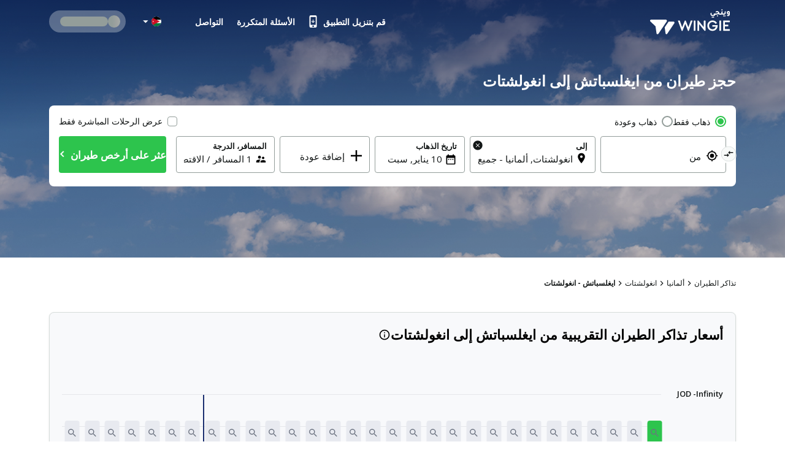

--- FILE ---
content_type: text/html; charset=utf-8
request_url: https://jo.wingie.com/flights/egelsbach-to-ingolstadt-qefa-igsa/
body_size: 50670
content:
<!DOCTYPE html><html dir="rtl"><head><meta charSet="utf-8"/><meta name="viewport" content="width=device-width, initial-scale=1"/><link rel="preload" as="image" href="https://cdn.enuygun.com/ucak-bileti/assets/images/flag/flag-jo.jpg"/><link rel="stylesheet" href="https://cdn.wingie.com/wingie-landing/_next/static/css/5a029437/styles.css" data-precedence="next"/><link rel="preload" as="script" fetchPriority="low" href="https://cdn.wingie.com/wingie-landing/_next/static/chunks/e2fQb1NYYbvS74sp41VgQ/webpack.js"/><script src="https://cdn.wingie.com/wingie-landing/_next/static/chunks/e2fQb1NYYbvS74sp41VgQ/35e1a618.js" async=""></script><script src="https://cdn.wingie.com/wingie-landing/_next/static/chunks/e2fQb1NYYbvS74sp41VgQ/970.js" async=""></script><script src="https://cdn.wingie.com/wingie-landing/_next/static/chunks/e2fQb1NYYbvS74sp41VgQ/main-app.js" async=""></script><script src="https://cdn.wingie.com/wingie-landing/_next/static/chunks/e2fQb1NYYbvS74sp41VgQ/105.js" async=""></script><script src="https://cdn.wingie.com/wingie-landing/_next/static/chunks/e2fQb1NYYbvS74sp41VgQ/469.js" async=""></script><script src="https://cdn.wingie.com/wingie-landing/_next/static/chunks/e2fQb1NYYbvS74sp41VgQ/148.js" async=""></script><script src="https://cdn.wingie.com/wingie-landing/_next/static/chunks/e2fQb1NYYbvS74sp41VgQ/app/%5Blocale%5D/%5B%5B...slug%5D%5D/not-found.js" async=""></script><script src="https://cdn.wingie.com/wingie-landing/_next/static/chunks/e2fQb1NYYbvS74sp41VgQ/app/layout.js" async=""></script><script src="https://cdn.wingie.com/wingie-landing/_next/static/chunks/e2fQb1NYYbvS74sp41VgQ/app/%5Blocale%5D/%5B%5B...slug%5D%5D/layout.js" async=""></script><script src="https://cdn.wingie.com/wingie-landing/_next/static/chunks/e2fQb1NYYbvS74sp41VgQ/app/%5Blocale%5D/%5B%5B...slug%5D%5D/error.js" async=""></script><script src="https://cdn.wingie.com/wingie-landing/_next/static/chunks/e2fQb1NYYbvS74sp41VgQ/app/%5Blocale%5D/%5B%5B...slug%5D%5D/page.js" async=""></script><link rel="preload" href="https://www.googletagmanager.com/gtag/js?id=GTM-W53HFVD" as="script"/><title>حجز طيران رخيص من ايغلسباتش إلى انغولشتات</title><meta name="description" content="اعثر على أرخص أسعار تذاكر الطيران من ايغلسباتش إلى انغولشتات من خلال مقارنة رحلات أشهر شركات الطيران، واحجز طيران من ايغلسباتش إلى انغولشتات بأسعار مغرية."/><meta name="robots" content="noindex"/><link rel="canonical" href="https://jo.wingie.com/flights/egelsbach-to-ingolstadt-qefa-igsa/"/><meta name="google-site-verification" content="nclDVRLthLeXq5fjSOc6L00tYVLzHkt01oslkM_EgAk"/><meta property="og:title" content="حجز طيران رخيص من ايغلسباتش إلى انغولشتات"/><meta property="og:description" content="اعثر على أرخص أسعار تذاكر الطيران من ايغلسباتش إلى انغولشتات من خلال مقارنة رحلات أشهر شركات الطيران، واحجز طيران من ايغلسباتش إلى انغولشتات بأسعار مغرية."/><meta property="og:url" content="https://jo.wingie.com/flights/egelsbach-to-ingolstadt-qefa-igsa/"/><meta property="og:locale" content="ar-JO"/><meta property="og:image" content="https://www.wingie.com/assets/images/og-image-w-v-33790.jpg"/><meta property="og:type" content="website"/><meta name="twitter:card" content="summary_large_image"/><meta name="twitter:title" content="حجز طيران رخيص من ايغلسباتش إلى انغولشتات"/><meta name="twitter:description" content="اعثر على أرخص أسعار تذاكر الطيران من ايغلسباتش إلى انغولشتات من خلال مقارنة رحلات أشهر شركات الطيران، واحجز طيران من ايغلسباتش إلى انغولشتات بأسعار مغرية."/><meta name="twitter:image" content="https://www.wingie.com/assets/images/og-image-w-v-33790.jpg"/><link rel="icon" href="https://cdn.enuygun.com/bundles/enuygunwebui/img/favicon-w.ico?v=5"/><meta name="next-size-adjust"/><script>(self.__next_s=self.__next_s||[]).push([0,{"children":"\n                                function OptanonWrapper() {\n                                    // Initial empty function\n                            }\n                        ","id":"optanon-wrapper-init"}])</script><script src="https://cdn.wingie.com/wingie-landing/_next/static/chunks/polyfills-42372ed130431b0a.js" noModule=""></script><style data-styled="" data-styled-version="5.3.11">.kgdtuk{background-color:transparent;border-radius:4px;padding:10px 24px;font-weight:700;color:#fff;outline:2px solid transparent;outline-offset:2px;cursor:pointer;box-shadow:inset 0 0 0 black;-webkit-transition:all 0.2s ease-in-out;transition:all 0.2s ease-in-out;width:100%;display:-webkit-inline-box;display:-webkit-inline-flex;display:-ms-inline-flexbox;display:inline-flex;-webkit-align-items:center;-webkit-box-align:center;-ms-flex-align:center;align-items:center;-webkit-box-pack:center;-webkit-justify-content:center;-ms-flex-pack:center;justify-content:center;text-align:center;-webkit-text-decoration:none;text-decoration:none;position:relative;border-color:#D7DDDB;border-width:0px;border-style:none;background-color:#2DC44D;box-shadow:inset 0px 1px 4px 0px rgba(0,0,0,0);color:white;height:60px;font-size:18px;padding:10px 0;}/*!sc*/
@media (hover:hover){.kgdtuk:not(:disabled):hover,.kgdtuk:focus-visible,.kgdtuk[data-headlessui-state='active']{background-color:#2DA64D;border-color:#2DC44D;}}/*!sc*/
.kgdtuk:focus-visible{box-shadow:inset 0px 1px 4px 0px rgba(0,0,0,0.15);}/*!sc*/
.kgdtuk:disabled{color:#A7E0C0;background-color:#E5F6ED;}/*!sc*/
.kgdtuk .sc-fqkvVR{color:#A7E0C0;}/*!sc*/
.kgdtuk:disabled{cursor:not-allowed;}/*!sc*/
.kgdtuk .sc-fqkvVR{width:50px;height:50px;}/*!sc*/
.lhJaFZ{background-color:#2DC44D;border-radius:4px;padding:10px 24px;font-weight:700;color:#fff;outline:2px solid transparent;outline-offset:2px;cursor:pointer;box-shadow:inset 0 0 0 black;-webkit-transition:all 0.2s ease-in-out;transition:all 0.2s ease-in-out;width:auto;display:-webkit-inline-box;display:-webkit-inline-flex;display:-ms-inline-flexbox;display:inline-flex;-webkit-align-items:center;-webkit-box-align:center;-ms-flex-align:center;align-items:center;-webkit-box-pack:center;-webkit-justify-content:center;-ms-flex-pack:center;justify-content:center;text-align:center;-webkit-text-decoration:none;text-decoration:none;position:relative;border-color:#D7DDDB;border-width:1px;border-style:solid;background-color:white;box-shadow:inset 0px 1px 4px 0px rgba(0,0,0,0);color:#131717;height:50px;font-size:16px;}/*!sc*/
@media (hover:hover){}/*!sc*/
.lhJaFZ:focus-visible{box-shadow:inset 0px 1px 4px 0px rgba(0,0,0,0.15);}/*!sc*/
.lhJaFZ:disabled{cursor:not-allowed;}/*!sc*/
.fcdVDv{background-color:transparent;border-radius:4px;padding:10px 24px;font-weight:700;color:#fff;outline:2px solid transparent;outline-offset:2px;cursor:pointer;box-shadow:inset 0 0 0 black;-webkit-transition:all 0.2s ease-in-out;transition:all 0.2s ease-in-out;width:auto;display:-webkit-inline-box;display:-webkit-inline-flex;display:-ms-inline-flexbox;display:inline-flex;-webkit-align-items:center;-webkit-box-align:center;-ms-flex-align:center;align-items:center;-webkit-box-pack:center;-webkit-justify-content:center;-ms-flex-pack:center;justify-content:center;text-align:center;-webkit-text-decoration:none;text-decoration:none;position:relative;border-color:#D7DDDB;border-width:0px;border-style:none;background-color:#0087ff;box-shadow:inset 0px 1px 4px 0px rgba(0,0,0,0);color:white;height:50px;font-size:16px;}/*!sc*/
@media (hover:hover){.fcdVDv:not(:disabled):hover,.fcdVDv:focus-visible,.fcdVDv[data-headlessui-state='active']{background-color:#0070D3;border-color:#0087ff;}}/*!sc*/
.fcdVDv:focus-visible{box-shadow:inset 0px 1px 4px 0px rgba(0,0,0,0.15);}/*!sc*/
.fcdVDv:disabled{color:#66B7FF;background-color:#E5F3FF;}/*!sc*/
.fcdVDv .sc-fqkvVR{color:#66B7FF;}/*!sc*/
.fcdVDv:disabled{cursor:not-allowed;}/*!sc*/
data-styled.g5[id="sc-dcJsrY"]{content:"kgdtuk,lhJaFZ,fcdVDv,"}/*!sc*/
.keBxzl{display:-webkit-box;display:-webkit-flex;display:-ms-flexbox;display:flex;margin-left:-5px;margin-right:-5px;-webkit-flex-direction:row;-ms-flex-direction:row;flex-direction:row;-webkit-flex-shrink:0;-ms-flex-negative:0;flex-shrink:0;-webkit-box-pack:justify;-webkit-justify-content:space-between;-ms-flex-pack:justify;justify-content:space-between;-webkit-align-items:flex-start;-webkit-box-align:flex-start;-ms-flex-align:flex-start;align-items:flex-start;-webkit-flex-wrap:wrap;-ms-flex-wrap:wrap;flex-wrap:wrap;}/*!sc*/
.hIYMGw{display:-webkit-box;display:-webkit-flex;display:-ms-flexbox;display:flex;margin-left:-4px;margin-right:-4px;-webkit-flex-direction:row;-ms-flex-direction:row;flex-direction:row;-webkit-flex-shrink:0;-ms-flex-negative:0;flex-shrink:0;-webkit-box-pack:start;-webkit-justify-content:flex-start;-ms-flex-pack:start;justify-content:flex-start;-webkit-align-items:flex-start;-webkit-box-align:flex-start;-ms-flex-align:flex-start;align-items:flex-start;-webkit-flex-wrap:wrap;-ms-flex-wrap:wrap;flex-wrap:wrap;}/*!sc*/
.iLVPJk{display:-webkit-box;display:-webkit-flex;display:-ms-flexbox;display:flex;margin-left:-7.5px;margin-right:-7.5px;-webkit-flex-direction:row;-ms-flex-direction:row;flex-direction:row;-webkit-flex-shrink:0;-ms-flex-negative:0;flex-shrink:0;-webkit-box-pack:start;-webkit-justify-content:flex-start;-ms-flex-pack:start;justify-content:flex-start;-webkit-align-items:flex-start;-webkit-box-align:flex-start;-ms-flex-align:flex-start;align-items:flex-start;-webkit-flex-wrap:wrap;-ms-flex-wrap:wrap;flex-wrap:wrap;}/*!sc*/
.kPyiAo{display:-webkit-box;display:-webkit-flex;display:-ms-flexbox;display:flex;margin-left:-2px;margin-right:-2px;-webkit-flex-direction:row;-ms-flex-direction:row;flex-direction:row;-webkit-flex-shrink:0;-ms-flex-negative:0;flex-shrink:0;-webkit-box-pack:center;-webkit-justify-content:center;-ms-flex-pack:center;justify-content:center;-webkit-align-items:center;-webkit-box-align:center;-ms-flex-align:center;align-items:center;-webkit-flex-wrap:wrap;-ms-flex-wrap:wrap;flex-wrap:wrap;}/*!sc*/
.kTOuMg{display:-webkit-box;display:-webkit-flex;display:-ms-flexbox;display:flex;margin-left:-0px;margin-right:-0px;-webkit-flex-direction:row;-ms-flex-direction:row;flex-direction:row;-webkit-flex-shrink:0;-ms-flex-negative:0;flex-shrink:0;-webkit-box-pack:justify;-webkit-justify-content:space-between;-ms-flex-pack:justify;justify-content:space-between;-webkit-align-items:center;-webkit-box-align:center;-ms-flex-align:center;align-items:center;-webkit-flex-wrap:wrap;-ms-flex-wrap:wrap;flex-wrap:wrap;}/*!sc*/
.llQiDs{display:-webkit-box;display:-webkit-flex;display:-ms-flexbox;display:flex;margin-left:-0px;margin-right:-0px;-webkit-flex-direction:row;-ms-flex-direction:row;flex-direction:row;-webkit-flex-shrink:0;-ms-flex-negative:0;flex-shrink:0;-webkit-box-pack:start;-webkit-justify-content:flex-start;-ms-flex-pack:start;justify-content:flex-start;-webkit-align-items:flex-start;-webkit-box-align:flex-start;-ms-flex-align:flex-start;align-items:flex-start;-webkit-flex-wrap:wrap;-ms-flex-wrap:wrap;flex-wrap:wrap;}/*!sc*/
.hjRSDl{display:-webkit-box;display:-webkit-flex;display:-ms-flexbox;display:flex;margin-left:-0px;margin-right:-0px;-webkit-flex-direction:row;-ms-flex-direction:row;flex-direction:row;-webkit-flex-shrink:0;-ms-flex-negative:0;flex-shrink:0;-webkit-box-pack:justify;-webkit-justify-content:space-between;-ms-flex-pack:justify;justify-content:space-between;-webkit-align-items:flex-start;-webkit-box-align:flex-start;-ms-flex-align:flex-start;align-items:flex-start;-webkit-flex-wrap:wrap;-ms-flex-wrap:wrap;flex-wrap:wrap;}/*!sc*/
.iAsIiz{display:-webkit-box;display:-webkit-flex;display:-ms-flexbox;display:flex;margin-left:-0px;margin-right:-0px;-webkit-flex-direction:row;-ms-flex-direction:row;flex-direction:row;-webkit-flex-shrink:0;-ms-flex-negative:0;flex-shrink:0;-webkit-box-pack:end;-webkit-justify-content:flex-end;-ms-flex-pack:end;justify-content:flex-end;-webkit-align-items:flex-start;-webkit-box-align:flex-start;-ms-flex-align:flex-start;align-items:flex-start;-webkit-flex-wrap:wrap;-ms-flex-wrap:wrap;flex-wrap:wrap;}/*!sc*/
.CVcEE{display:-webkit-box;display:-webkit-flex;display:-ms-flexbox;display:flex;margin-left:-9px;margin-right:-9px;-webkit-flex-direction:row;-ms-flex-direction:row;flex-direction:row;-webkit-flex-shrink:0;-ms-flex-negative:0;flex-shrink:0;-webkit-box-pack:start;-webkit-justify-content:flex-start;-ms-flex-pack:start;justify-content:flex-start;-webkit-align-items:flex-start;-webkit-box-align:flex-start;-ms-flex-align:flex-start;align-items:flex-start;-webkit-flex-wrap:wrap;-ms-flex-wrap:wrap;flex-wrap:wrap;}/*!sc*/
.cVDPMo{display:-webkit-box;display:-webkit-flex;display:-ms-flexbox;display:flex;margin-left:-0px;margin-right:-0px;-webkit-flex-direction:row;-ms-flex-direction:row;flex-direction:row;-webkit-flex-shrink:0;-ms-flex-negative:0;flex-shrink:0;-webkit-box-pack:center;-webkit-justify-content:center;-ms-flex-pack:center;justify-content:center;-webkit-align-items:center;-webkit-box-align:center;-ms-flex-align:center;align-items:center;-webkit-flex-wrap:wrap;-ms-flex-wrap:wrap;flex-wrap:wrap;}/*!sc*/
.giOUSQ{display:-webkit-box;display:-webkit-flex;display:-ms-flexbox;display:flex;margin-left:-4px;margin-right:-4px;-webkit-flex-direction:row;-ms-flex-direction:row;flex-direction:row;-webkit-flex-shrink:0;-ms-flex-negative:0;flex-shrink:0;-webkit-box-pack:start;-webkit-justify-content:flex-start;-ms-flex-pack:start;justify-content:flex-start;-webkit-align-items:flex-start;-webkit-box-align:flex-start;-ms-flex-align:flex-start;align-items:flex-start;-webkit-flex-wrap:no-wrap;-ms-flex-wrap:no-wrap;flex-wrap:no-wrap;}/*!sc*/
.eRqbTk{display:-webkit-box;display:-webkit-flex;display:-ms-flexbox;display:flex;margin-left:-16px;margin-right:-16px;-webkit-flex-direction:row;-ms-flex-direction:row;flex-direction:row;-webkit-flex-shrink:0;-ms-flex-negative:0;flex-shrink:0;-webkit-box-pack:justify;-webkit-justify-content:space-between;-ms-flex-pack:justify;justify-content:space-between;-webkit-align-items:center;-webkit-box-align:center;-ms-flex-align:center;align-items:center;-webkit-flex-wrap:wrap;-ms-flex-wrap:wrap;flex-wrap:wrap;}/*!sc*/
.esxMFo{display:-webkit-box;display:-webkit-flex;display:-ms-flexbox;display:flex;margin-left:-0px;margin-right:-0px;-webkit-flex-direction:row;-ms-flex-direction:row;flex-direction:row;-webkit-flex-shrink:0;-ms-flex-negative:0;flex-shrink:0;-webkit-box-pack:start;-webkit-justify-content:flex-start;-ms-flex-pack:start;justify-content:flex-start;-webkit-align-items:flex-start;-webkit-box-align:flex-start;-ms-flex-align:flex-start;align-items:flex-start;-webkit-flex-wrap:no-wrap;-ms-flex-wrap:no-wrap;flex-wrap:no-wrap;}/*!sc*/
.QiiHZ{display:-webkit-box;display:-webkit-flex;display:-ms-flexbox;display:flex;margin-left:-0px;margin-right:-0px;-webkit-flex-direction:row;-ms-flex-direction:row;flex-direction:row;-webkit-flex-shrink:0;-ms-flex-negative:0;flex-shrink:0;-webkit-box-pack:start;-webkit-justify-content:flex-start;-ms-flex-pack:start;justify-content:flex-start;-webkit-align-items:center;-webkit-box-align:center;-ms-flex-align:center;align-items:center;-webkit-flex-wrap:wrap;-ms-flex-wrap:wrap;flex-wrap:wrap;}/*!sc*/
.dLnZcp{display:-webkit-box;display:-webkit-flex;display:-ms-flexbox;display:flex;margin-left:-8px;margin-right:-8px;-webkit-flex-direction:row;-ms-flex-direction:row;flex-direction:row;-webkit-flex-shrink:0;-ms-flex-negative:0;flex-shrink:0;-webkit-box-pack:start;-webkit-justify-content:flex-start;-ms-flex-pack:start;justify-content:flex-start;-webkit-align-items:center;-webkit-box-align:center;-ms-flex-align:center;align-items:center;-webkit-flex-wrap:wrap;-ms-flex-wrap:wrap;flex-wrap:wrap;}/*!sc*/
data-styled.g18[id="sc-cPiKLX"]{content:"keBxzl,hIYMGw,iLVPJk,kPyiAo,kTOuMg,llQiDs,hjRSDl,iAsIiz,CVcEE,cVDPMo,giOUSQ,eRqbTk,esxMFo,QiiHZ,dLnZcp,"}/*!sc*/
.jxWnoi{min-height:1px;position:relative;padding-left:5px;padding-right:5px;margin-top:5px;margin-bottom:5px;-webkit-flex:0 0 auto;-ms-flex:0 0 auto;flex:0 0 auto;width:auto;max-width:100%;}/*!sc*/
.lezalm{min-height:1px;position:relative;padding-left:4px;padding-right:4px;margin-top:12px;margin-bottom:12px;-webkit-flex:1 0 0px;-ms-flex:1 0 0px;flex:1 0 0px;width:100%;max-width:100%;}/*!sc*/
@media (min-width:768px){.lezalm{display:block;max-width:50%;width:50%;-webkit-flex:1 0 50%;-ms-flex:1 0 50%;flex:1 0 50%;}}/*!sc*/
.cVkgKB{min-height:1px;position:relative;padding-left:7.5px;padding-right:7.5px;margin-top:7.5px;margin-bottom:7.5px;-webkit-flex:1 0 0px;-ms-flex:1 0 0px;flex:1 0 0px;width:100%;max-width:100%;}/*!sc*/
@media (min-width:768px){.cVkgKB{display:block;max-width:72.49999999999999%;width:72.49999999999999%;-webkit-flex:1 0 72.49999999999999%;-ms-flex:1 0 72.49999999999999%;flex:1 0 72.49999999999999%;}}/*!sc*/
.FnOwD{min-height:1px;position:relative;padding-left:4px;padding-right:4px;margin-top:0px;margin-bottom:0px;-webkit-flex:1 0 0px;-ms-flex:1 0 0px;flex:1 0 0px;width:100%;max-width:100%;}/*!sc*/
@media (min-width:768px){.FnOwD{display:block;max-width:33.333333333333336%;width:33.333333333333336%;-webkit-flex:1 0 33.333333333333336%;-ms-flex:1 0 33.333333333333336%;flex:1 0 33.333333333333336%;}}/*!sc*/
.dZesNh{min-height:1px;position:relative;padding-left:7.5px;padding-right:7.5px;margin-top:7.5px;margin-bottom:7.5px;-webkit-flex:1 0 0px;-ms-flex:1 0 0px;flex:1 0 0px;width:100%;max-width:100%;}/*!sc*/
@media (min-width:768px){.dZesNh{display:block;max-width:27.5%;width:27.5%;-webkit-flex:1 0 27.5%;-ms-flex:1 0 27.5%;flex:1 0 27.5%;}}/*!sc*/
.htwxdK{min-height:1px;position:relative;padding-left:2px;padding-right:2px;margin-top:0px;margin-bottom:0px;-webkit-flex:0 0 auto;-ms-flex:0 0 auto;flex:0 0 auto;width:auto;max-width:100%;}/*!sc*/
.fwvWSm{min-height:1px;position:relative;padding-left:0px;padding-right:0px;margin-top:0px;margin-bottom:0px;-webkit-flex:1 0 0px;-ms-flex:1 0 0px;flex:1 0 0px;width:100%;max-width:100%;}/*!sc*/
@media (min-width:240px){.fwvWSm{display:none;false;}}/*!sc*/
@media (min-width:768px){.fwvWSm{display:block;max-width:16.666666666666668%;width:16.666666666666668%;-webkit-flex:1 0 16.666666666666668%;-ms-flex:1 0 16.666666666666668%;flex:1 0 16.666666666666668%;}}/*!sc*/
.cSMETz{min-height:1px;position:relative;padding-left:0px;padding-right:0px;margin-top:0px;margin-bottom:0px;-webkit-flex:1 0 0px;-ms-flex:1 0 0px;flex:1 0 0px;width:100%;max-width:100%;}/*!sc*/
@media (min-width:240px){.cSMETz{display:block;max-width:100%;width:100%;-webkit-flex:1 0 100%;-ms-flex:1 0 100%;flex:1 0 100%;}}/*!sc*/
@media (min-width:768px){.cSMETz{display:block;max-width:37.5%;width:37.5%;-webkit-flex:1 0 37.5%;-ms-flex:1 0 37.5%;flex:1 0 37.5%;}}/*!sc*/
@media (min-width:992px){.cSMETz{display:block;max-width:29.166666666666668%;width:29.166666666666668%;-webkit-flex:1 0 29.166666666666668%;-ms-flex:1 0 29.166666666666668%;flex:1 0 29.166666666666668%;}}/*!sc*/
.ekTGRj{min-height:1px;position:relative;padding-left:0px;padding-right:0px;margin-top:0px;margin-bottom:0px;-webkit-flex:0 0 auto;-ms-flex:0 0 auto;flex:0 0 auto;width:auto;max-width:100%;}/*!sc*/
@media (min-width:768px){.ekTGRj{display:block;max-width:83.33333333333333%;width:83.33333333333333%;-webkit-flex:1 0 83.33333333333333%;-ms-flex:1 0 83.33333333333333%;flex:1 0 83.33333333333333%;}}/*!sc*/
.bDAlMA{min-height:1px;position:relative;padding-left:0px;padding-right:0px;margin-top:0px;margin-bottom:0px;-webkit-flex:0 0 auto;-ms-flex:0 0 auto;flex:0 0 auto;width:auto;max-width:100%;}/*!sc*/
@media (min-width:768px){.bDAlMA{display:block;max-width:20%;width:20%;-webkit-flex:1 0 20%;-ms-flex:1 0 20%;flex:1 0 20%;}}/*!sc*/
.eRKAIP{min-height:1px;position:relative;padding-left:0px;padding-right:0px;margin-top:0px;margin-bottom:0px;-webkit-flex:0 0 auto;-ms-flex:0 0 auto;flex:0 0 auto;width:auto;max-width:100%;}/*!sc*/
@media (min-width:768px){.eRKAIP{display:block;max-width:16.666666666666668%;width:16.666666666666668%;-webkit-flex:1 0 16.666666666666668%;-ms-flex:1 0 16.666666666666668%;flex:1 0 16.666666666666668%;}}/*!sc*/
.bQCOjr{min-height:1px;position:relative;padding-left:0px;padding-right:0px;margin-top:0px;margin-bottom:0px;-webkit-flex:0 0 auto;-ms-flex:0 0 auto;flex:0 0 auto;width:auto;max-width:100%;}/*!sc*/
@media (min-width:0px}){.bQCOjr{display:block;max-width:100%;width:100%;-webkit-flex:1 0 100%;-ms-flex:1 0 100%;flex:1 0 100%;}}/*!sc*/
.cDQyrY{min-height:1px;position:relative;padding-left:15px;padding-right:15px;margin-top:7.5px;margin-bottom:7.5px;-webkit-flex:1 0 0px;-ms-flex:1 0 0px;flex:1 0 0px;width:100%;max-width:100%;}/*!sc*/
@media (min-width:240px){.cDQyrY{display:block;max-width:100%;width:100%;-webkit-flex:1 0 100%;-ms-flex:1 0 100%;flex:1 0 100%;}}/*!sc*/
@media (min-width:768px){.cDQyrY{display:block;max-width:50%;width:50%;-webkit-flex:1 0 50%;-ms-flex:1 0 50%;flex:1 0 50%;}}/*!sc*/
.kqhdaO{min-height:1px;position:relative;padding-left:0px;padding-right:0px;margin-top:4px;margin-bottom:4px;-webkit-flex:1 0 0px;-ms-flex:1 0 0px;flex:1 0 0px;width:100%;max-width:100%;}/*!sc*/
@media (min-width:240px){.kqhdaO{display:block;max-width:100%;width:100%;-webkit-flex:1 0 100%;-ms-flex:1 0 100%;flex:1 0 100%;}}/*!sc*/
@media (min-width:768px){.kqhdaO{display:block;max-width:100%;width:100%;-webkit-flex:1 0 100%;-ms-flex:1 0 100%;flex:1 0 100%;}}/*!sc*/
@media (min-width:992px){.kqhdaO{display:block;max-width:100%;width:100%;-webkit-flex:1 0 100%;-ms-flex:1 0 100%;flex:1 0 100%;}}/*!sc*/
.imsMXO{min-height:1px;position:relative;padding-left:4px;padding-right:4px;margin-top:2px;margin-bottom:2px;-webkit-flex:1 0 0px;-ms-flex:1 0 0px;flex:1 0 0px;width:100%;max-width:100%;}/*!sc*/
@media (min-width:768px){.imsMXO{display:block;max-width:100%;width:100%;-webkit-flex:1 0 100%;-ms-flex:1 0 100%;flex:1 0 100%;}}/*!sc*/
.bRMgJS{min-height:1px;position:relative;padding-left:4px;padding-right:4px;margin-top:2px;margin-bottom:2px;-webkit-flex:1 0 0px;-ms-flex:1 0 0px;flex:1 0 0px;width:100%;max-width:100%;}/*!sc*/
@media (min-width:768px){.bRMgJS{display:block;max-width:83.33333333333333%;width:83.33333333333333%;-webkit-flex:1 0 83.33333333333333%;-ms-flex:1 0 83.33333333333333%;flex:1 0 83.33333333333333%;}}/*!sc*/
.kyGyhK{min-height:1px;position:relative;padding-left:4px;padding-right:4px;margin-top:0px;margin-bottom:0px;-webkit-flex:1 0 0px;-ms-flex:1 0 0px;flex:1 0 0px;width:100%;max-width:100%;}/*!sc*/
@media (min-width:768px){.kyGyhK{display:block;max-width:23.333333333333332%;width:23.333333333333332%;-webkit-flex:1 0 23.333333333333332%;-ms-flex:1 0 23.333333333333332%;flex:1 0 23.333333333333332%;}}/*!sc*/
.fNiEqC{min-height:1px;position:relative;padding-left:4px;padding-right:4px;margin-top:0px;margin-bottom:0px;-webkit-flex:1 0 155px;-ms-flex:1 0 155px;flex:1 0 155px;width:155px;max-width:155px;}/*!sc*/
.cveaTp{min-height:1px;position:relative;padding-left:4px;padding-right:4px;margin-top:0px;margin-bottom:0px;-webkit-flex:1 0 169px;-ms-flex:1 0 169px;flex:1 0 169px;width:169px;max-width:169px;}/*!sc*/
.jQFRzy{min-height:1px;position:relative;padding-left:4px;padding-right:4px;margin-top:2px;margin-bottom:2px;-webkit-flex:1 0 0px;-ms-flex:1 0 0px;flex:1 0 0px;width:100%;max-width:100%;}/*!sc*/
@media (min-width:768px){.jQFRzy{display:block;max-width:16.666666666666668%;width:16.666666666666668%;-webkit-flex:1 0 16.666666666666668%;-ms-flex:1 0 16.666666666666668%;flex:1 0 16.666666666666668%;}}/*!sc*/
.bCvOAO{min-height:1px;position:relative;padding-left:16px;padding-right:16px;margin-top:0px;margin-bottom:0px;-webkit-flex:0 0 auto;-ms-flex:0 0 auto;flex:0 0 auto;width:auto;max-width:100%;}/*!sc*/
.jICXaT{min-height:1px;position:relative;padding-left:16px;padding-right:16px;margin-top:0px;margin-bottom:0px;-webkit-flex:1 0 0px;-ms-flex:1 0 0px;flex:1 0 0px;width:100%;max-width:100%;}/*!sc*/
.kvnhhu{min-height:1px;position:relative;padding-left:0px;padding-right:0px;margin-top:0px;margin-bottom:0px;-webkit-flex:0 0 auto;-ms-flex:0 0 auto;flex:0 0 auto;width:auto;max-width:100%;}/*!sc*/
.iooelb{min-height:1px;position:relative;padding-left:8px;padding-right:8px;margin-top:0px;margin-bottom:0px;-webkit-flex:1 0 0px;-ms-flex:1 0 0px;flex:1 0 0px;width:100%;max-width:100%;}/*!sc*/
.cUItBe{min-height:1px;position:relative;padding-left:8px;padding-right:8px;margin-top:0px;margin-bottom:0px;-webkit-flex:0 0 auto;-ms-flex:0 0 auto;flex:0 0 auto;width:auto;max-width:100%;}/*!sc*/
data-styled.g19[id="sc-dLMFU"]{content:"jxWnoi,lezalm,cVkgKB,FnOwD,dZesNh,htwxdK,fwvWSm,cSMETz,ekTGRj,bDAlMA,eRKAIP,bQCOjr,cDQyrY,kqhdaO,imsMXO,bRMgJS,kyGyhK,fNiEqC,cveaTp,jQFRzy,bCvOAO,jICXaT,kvnhhu,iooelb,cUItBe,"}/*!sc*/
.dsmvLD input[readonly]{cursor:pointer;}/*!sc*/
.dsmvLD label{cursor:pointer;}/*!sc*/
.dsmvLD.dsmvLD [disabled]{cursor:not-allowed;}/*!sc*/
.dsmvLD.dsmvLD [disabled] input[readonly]{cursor:not-allowed;}/*!sc*/
.dsmvLD.dsmvLD [disabled] label{cursor:not-allowed;}/*!sc*/
.dsmvLD .start-date-input{background-color:transparent;}/*!sc*/
.dsmvLD .end-date-input{background-color:transparent;}/*!sc*/
data-styled.g20[id="sc-eDPEul"]{content:"dsmvLD,"}/*!sc*/
.BFEvV{font-family:inherit;font-size:15px;border:none;outline:none;height:38px;width:100%;max-width:100%;padding:0;-webkit-box-flex:1;-webkit-flex-grow:1;-ms-flex-positive:1;flex-grow:1;height:initial;min-height:20px;color:#131717;}/*!sc*/
.BFEvV:autofill{-webkit-transition:'color 9999s ease-out, background-color 9999s ease-out';-webkit-transition:'color 9999s ease-out, background-color 9999s ease-out';transition:'color 9999s ease-out, background-color 9999s ease-out';-webkit-transition-delay:9999s;transition-delay:9999s;-webkit-transition-delay:9999s;}/*!sc*/
.BFEvV::-webkit-contacts-auto-fill-button{visibility:hidden;display:none !important;pointer-events:none;position:absolute;right:0;}/*!sc*/
.BFEvV:-webkit-autofill,.BFEvV:-webkit-autofill:hover,.BFEvV:-webkit-autofill:focus{-webkit-transition:'color 9999s ease-out, background-color 9999s ease-out';-webkit-transition:'color 9999s ease-out, background-color 9999s ease-out';transition:'color 9999s ease-out, background-color 9999s ease-out';-webkit-transition-delay:9999s;transition-delay:9999s;-webkit-transition-delay:9999s;}/*!sc*/
data-styled.g97[id="sc-fBdRDi"]{content:"BFEvV,"}/*!sc*/
.bIAGcG{width:100%;position:relative;}/*!sc*/
data-styled.g98[id="sc-kbhJrz"]{content:"bIAGcG,"}/*!sc*/
.dquBAp{position:relative;border-radius:4px;}/*!sc*/
.dquBAp:focus::after,.dquBAp:focus-within::after,.dquBAp:focus-visible::after{content:'';position:absolute;top:0px;right:0px;bottom:0px;left:0px;border:2px solid #2DC44D;border-radius:4px;z-index:2;height:100%;width:100%;pointer-events:none;}/*!sc*/
data-styled.g99[id="sc-ehixzo"]{content:"dquBAp,"}/*!sc*/
.bcncoC{width:24px;min-width:24px;line-height:1;font-size:19px;height:20px;margin-top:1px;margin-top:-22px;}/*!sc*/
[dir='rtl'] .bcncoC.bcncoC{display:-webkit-inline-box;display:-webkit-inline-flex;display:-ms-inline-flexbox;display:inline-flex;}/*!sc*/
.dlcFuO{width:24px;min-width:24px;line-height:1;font-size:19px;height:20px;margin-top:1px;}/*!sc*/
[dir='rtl'] .dlcFuO.dlcFuO{display:-webkit-inline-box;display:-webkit-inline-flex;display:-ms-inline-flexbox;display:inline-flex;}/*!sc*/
data-styled.g100[id="sc-iHmpnF"]{content:"bcncoC,dlcFuO,"}/*!sc*/
.idVpNi{border-radius:4px;background-color:#fff;outline-offset:-2px;-webkit-transition-duration:0.15s;transition-duration:0.15s;-webkit-transition-property:outline-color,background-color,border-color;transition-property:outline-color,background-color,border-color;width:100%;text-align:left;display:-webkit-inline-box;display:-webkit-inline-flex;display:-ms-inline-flexbox;display:inline-flex;-webkit-align-items:center;-webkit-box-align:center;-ms-flex-align:center;align-items:center;position:relative;line-height:1.2;cursor:inherit;padding:6px 12px 10px 12px;height:60px;border:1px solid #939D9A;-webkit-flex-wrap:wrap;-ms-flex-wrap:wrap;flex-wrap:wrap;}/*!sc*/
.idVpNi .sc-fBdRDi{-webkit-box-flex:1;-webkit-flex-grow:1;-ms-flex-positive:1;flex-grow:1;height:initial;min-height:20px;font-size:15px;color:#131717;}/*!sc*/
.idVpNi:disabled{cursor:not-allowed;}/*!sc*/
data-styled.g101[id="sc-kYxDKI"]{content:"idVpNi,"}/*!sc*/
.GpbJ{color:#131717;background-color:transparent;padding:0;border-radius:4px;display:inline-block;-webkit-letter-spacing:0;-moz-letter-spacing:0;-ms-letter-spacing:0;letter-spacing:0;max-width:84%;text-overflow:ellipsis;display:inline-block;white-space:nowrap;overflow:visible;line-height:1.2;z-index:3;-webkit-transition-duration:0.1s,0.2s,0.1s,0.1s;transition-duration:0.1s,0.2s,0.1s,0.1s;-webkit-transition-property:opacity,top,left,font-size;transition-property:opacity,top,left,font-size;overflow:hidden;position:relative;font-size:15px;font-weight:400;top:12px;left:24px;padding:5px 0;left:20;}/*!sc*/
[dir='rtl'] .GpbJ.GpbJ{left:auto;right:28px;}/*!sc*/
[dir='rtl'] .GpbJ.GpbJ{left:auto;}/*!sc*/
.iKcicJ{color:#131717;background-color:transparent;padding:0 4px;border-radius:4px;display:inline-block;-webkit-letter-spacing:0;-moz-letter-spacing:0;-ms-letter-spacing:0;letter-spacing:0;max-width:84%;text-overflow:ellipsis;display:inline-block;white-space:nowrap;overflow:visible;line-height:1.2;z-index:3;-webkit-transition-duration:0.1s,0.2s,0.1s,0.1s;transition-duration:0.1s,0.2s,0.1s,0.1s;-webkit-transition-property:opacity,top,left,font-size;transition-property:opacity,top,left,font-size;overflow:hidden;position:relative;font-size:13px;font-weight:600;top:0;left:24px;padding:0;left:0;-webkit-transition-duration:0.1s,0.1s,0.2s,0.1s;transition-duration:0.1s,0.1s,0.2s,0.1s;}/*!sc*/
[dir='rtl'] .iKcicJ.iKcicJ{left:auto;right:0;}/*!sc*/
[dir='rtl'] .iKcicJ.iKcicJ{left:auto;}/*!sc*/
data-styled.g104[id="sc-gfoqjT"]{content:"GpbJ,iKcicJ,"}/*!sc*/
.jZfvvH{width:100%;min-height:20px;display:-webkit-inline-box;display:-webkit-inline-flex;display:-ms-inline-flexbox;display:inline-flex;-webkit-align-items:center;-webkit-box-align:center;-ms-flex-align:center;align-items:center;}/*!sc*/
data-styled.g105[id="sc-kbousE"]{content:"jZfvvH,"}/*!sc*/
.iXziKi{position:absolute;right:0;top:0;height:100%;display:-webkit-box;display:-webkit-flex;display:-ms-flexbox;display:flex;-webkit-align-items:center;-webkit-box-align:center;-ms-flex-align:center;align-items:center;padding:0 12px;pointer-events:none;}/*!sc*/
[dir='rtl'] .iXziKi.iXziKi{left:0;right:initial;}/*!sc*/
.iXziKi img,.iXziKi div{height:100%;}/*!sc*/
data-styled.g106[id="sc-sLsrZ"]{content:"iXziKi,"}/*!sc*/
.dQBHNl{display:-webkit-inline-box;display:-webkit-inline-flex;display:-ms-inline-flexbox;display:inline-flex;width:100%;}/*!sc*/
data-styled.g107[id="sc-dBmzty"]{content:"dQBHNl,"}/*!sc*/
.vaWWo{color:#131717;font-size:12px;line-height:1.5;min-width:210px;}/*!sc*/
data-styled.g110[id="sc-dkmUuB"]{content:"vaWWo,"}/*!sc*/
.eWasvi{-webkit-transition-duration:0.2s;transition-duration:0.2s;-webkit-transition-timing-function:ease-in-out;transition-timing-function:ease-in-out;-webkit-transform-origin:50% 50%;-ms-transform-origin:50% 50%;transform-origin:50% 50%;position:absolute;}/*!sc*/
.eWasvi.animation-start{opacity:0.1;-webkit-transition-duration:0.2s;transition-duration:0.2s;}/*!sc*/
.eWasvi.animation-end{opacity:1;}/*!sc*/
.jragJh{-webkit-transition-duration:0.2s;transition-duration:0.2s;-webkit-transition-timing-function:ease-in-out;transition-timing-function:ease-in-out;-webkit-transform-origin:50% 50%;-ms-transform-origin:50% 50%;transform-origin:50% 50%;}/*!sc*/
.jragJh.animation-start{opacity:0.1;-webkit-transition-duration:0.2s;transition-duration:0.2s;}/*!sc*/
.jragJh.animation-end{opacity:1;}/*!sc*/
data-styled.g111[id="sc-ejfMa-d"]{content:"eWasvi,jragJh,"}/*!sc*/
.fdCnjq{max-width:100%;}/*!sc*/
data-styled.g114[id="sc-eZYNyq"]{content:"fdCnjq,"}/*!sc*/
.krpfiZ{background-color:transparent;border:none;padding:0;cursor:pointer;}/*!sc*/
.krpfiZ:focus-visible{outline-color:transparent;}/*!sc*/
.krpfiZdiv{display:inline-block;}/*!sc*/
data-styled.g118[id="sc-ecPEgm"]{content:"krpfiZ,"}/*!sc*/
.kLRgXj{display:-webkit-box;display:-webkit-flex;display:-ms-flexbox;display:flex;-webkit-box-pack:center;-webkit-justify-content:center;-ms-flex-pack:center;justify-content:center;-webkit-align-items:center;-webkit-box-align:center;-ms-flex-align:center;align-items:center;background:transparent;border:1px solid;border-radius:4px;width:16px;height:16px;margin-right:8px;margin-top:4px;position:relative;border-color:#939D9A;}/*!sc*/
.kLRgXj::before{content:'';position:absolute;top:50%;left:50%;width:0px;height:0px;border:none;background-color:transparent;-webkit-transform:translate(-50%,-50%);-ms-transform:translate(-50%,-50%);transform:translate(-50%,-50%);-webkit-transform-origin:50% 50%;-ms-transform-origin:50% 50%;transform-origin:50% 50%;}/*!sc*/
data-styled.g120[id="sc-kzqdkY"]{content:"kLRgXj,"}/*!sc*/
.kRtJdE{font-size:14px;display:-webkit-box;display:-webkit-flex;display:-ms-flexbox;display:flex;-webkit-flex:1;-ms-flex:1;flex:1;color:#131717;cursor:pointer;line-height:24px;}/*!sc*/
data-styled.g121[id="sc-bDpDS"]{content:"kRtJdE,"}/*!sc*/
.fVjaVr{position:absolute;visibility:hidden;width:0;height:0;}/*!sc*/
data-styled.g122[id="sc-bVHCgj"]{content:"fVjaVr,"}/*!sc*/
.ceLSkb{display:-webkit-box;display:-webkit-flex;display:-ms-flexbox;display:flex;-webkit-align-items:flex-start;-webkit-box-align:flex-start;-ms-flex-align:flex-start;align-items:flex-start;position:relative;cursor:pointer;-webkit-flex-direction:row;-ms-flex-direction:row;flex-direction:row;width:100%;}/*!sc*/
.ceLSkb input:focus-visible + .sc-kzqdkY,.ceLSkb:focus-within + .sc-kzqdkY{border-color:#2DC44D;}/*!sc*/
data-styled.g123[id="sc-dSIIpw"]{content:"ceLSkb,"}/*!sc*/
[dir="rtl"] .sc-kzqdkY{margin-right:0px;margin-left:8px;}/*!sc*/
data-styled.g124[id="sc-global-vSRjf1"]{content:"sc-global-vSRjf1,"}/*!sc*/
.hVhmud{display:-webkit-box;display:-webkit-flex;display:-ms-flexbox;display:flex;-webkit-box-pack:center;-webkit-justify-content:center;-ms-flex-pack:center;justify-content:center;-webkit-align-items:center;-webkit-box-align:center;-ms-flex-align:center;align-items:center;background:transparent;border:2px solid;border-radius:50%;width:18px;height:18px;margin-right:8px;position:relative;border-color:#939D9A;border-color:#2DC44D;}/*!sc*/
.hVhmud::before{content:'';position:absolute;top:50%;left:50%;width:0px;height:0px;border-radius:50%;border:none;background-color:transparent;-webkit-transition:color,border-color,width 0.1s,height,background-color;transition:color,border-color,width 0.1s,height,background-color;-webkit-transition-duration:0.2s;transition-duration:0.2s;-webkit-transform:translate(-50%,-50%);-ms-transform:translate(-50%,-50%);transform:translate(-50%,-50%);-webkit-transform-origin:50% 50%;-ms-transform-origin:50% 50%;transform-origin:50% 50%;}/*!sc*/
.hVhmud::before{width:10px;height:10px;background-color:#2DC44D;}/*!sc*/
[dir="rtl"] .hVhmud.hVhmud{margin-right:0px;margin-left:8px;}/*!sc*/
.fkmvHn{display:-webkit-box;display:-webkit-flex;display:-ms-flexbox;display:flex;-webkit-box-pack:center;-webkit-justify-content:center;-ms-flex-pack:center;justify-content:center;-webkit-align-items:center;-webkit-box-align:center;-ms-flex-align:center;align-items:center;background:transparent;border:2px solid;border-radius:50%;width:18px;height:18px;margin-right:8px;position:relative;border-color:#939D9A;}/*!sc*/
.fkmvHn::before{content:'';position:absolute;top:50%;left:50%;width:0px;height:0px;border-radius:50%;border:none;background-color:transparent;-webkit-transition:color,border-color,width 0.1s,height,background-color;transition:color,border-color,width 0.1s,height,background-color;-webkit-transition-duration:0.2s;transition-duration:0.2s;-webkit-transform:translate(-50%,-50%);-ms-transform:translate(-50%,-50%);transform:translate(-50%,-50%);-webkit-transform-origin:50% 50%;-ms-transform-origin:50% 50%;transform-origin:50% 50%;}/*!sc*/
[dir="rtl"] .fkmvHn.fkmvHn{margin-right:0px;margin-left:8px;}/*!sc*/
data-styled.g127[id="sc-YysOf"]{content:"hVhmud,fkmvHn,"}/*!sc*/
.iDUzyc{font-size:14px;display:-webkit-box;display:-webkit-flex;display:-ms-flexbox;display:flex;-webkit-flex:1;-ms-flex:1;flex:1;color:#131717;cursor:pointer;color:#131717;}/*!sc*/
.fAQCCF{font-size:14px;display:-webkit-box;display:-webkit-flex;display:-ms-flexbox;display:flex;-webkit-flex:1;-ms-flex:1;flex:1;color:#131717;cursor:pointer;}/*!sc*/
data-styled.g128[id="sc-cVzyXs"]{content:"iDUzyc,fAQCCF,"}/*!sc*/
.iblKHU{position:absolute;visibility:hidden;width:0;height:0;}/*!sc*/
data-styled.g129[id="sc-ePDLzJ"]{content:"iblKHU,"}/*!sc*/
.dxosyS{display:-webkit-box;display:-webkit-flex;display:-ms-flexbox;display:flex;-webkit-align-items:center;-webkit-box-align:center;-ms-flex-align:center;align-items:center;position:relative;cursor:pointer;-webkit-flex-direction:row;-ms-flex-direction:row;flex-direction:row;width:100%;}/*!sc*/
.dxosyS input:focus-visible + .sc-YysOf,.dxosyS:focus-within + .sc-YysOf{border-color:#2DC44D;}/*!sc*/
.cGEUE{display:-webkit-box;display:-webkit-flex;display:-ms-flexbox;display:flex;-webkit-align-items:center;-webkit-box-align:center;-ms-flex-align:center;align-items:center;position:relative;cursor:pointer;-webkit-flex-direction:row;-ms-flex-direction:row;flex-direction:row;width:100%;}/*!sc*/
.cGEUE input:focus-visible + .sc-YysOf,.cGEUE:focus-within + .sc-YysOf{border-color:#2DC44D;}/*!sc*/
.cGEUE:hover .sc-YysOf{border-color:#727E7C;}/*!sc*/
.cGEUE:hover .sc-cVzyXs{color:#727E7C;}/*!sc*/
data-styled.g130[id="sc-bVVIoq"]{content:"dxosyS,cGEUE,"}/*!sc*/
.fkjvkG{position:relative;width:100%;max-width:1140px;height:auto;}/*!sc*/
data-styled.g146[id="sc-kMribo"]{content:"fkjvkG,"}/*!sc*/
.llYyZg{cursor:pointer;}/*!sc*/
.llYyZg input[readonly]{cursor:pointer;}/*!sc*/
.llYyZg label{cursor:pointer;}/*!sc*/
data-styled.g148[id="sc-empnci"]{content:"llYyZg,"}/*!sc*/
.FIXga{display:-webkit-box;display:-webkit-flex;display:-ms-flexbox;display:flex;-webkit-align-items:center;-webkit-box-align:center;-ms-flex-align:center;align-items:center;}/*!sc*/
[dir='rtl'] .FIXga.FIXga{-webkit-transform:rotate(180deg);-ms-transform:rotate(180deg);transform:rotate(180deg);}/*!sc*/
data-styled.g149[id="sc-fThUAz"]{content:"FIXga,"}/*!sc*/
.deXOCX{display:none;}/*!sc*/
data-styled.g170[id="sc-bkSUFG"]{content:"deXOCX,"}/*!sc*/
.kCToFM{font-size:18px;font-weight:600;color:#131717;padding:5px;padding-bottom:5px;}/*!sc*/
data-styled.g172[id="sc-98da29e6-1"]{content:"kCToFM,"}/*!sc*/
.dUOCew{display:none;position:fixed;top:0;left:0;width:100%;height:100%;background-color:rgba(0,0,0,0.5);-webkit-box-pack:center;-webkit-justify-content:center;-ms-flex-pack:center;justify-content:center;-webkit-align-items:center;-webkit-box-align:center;-ms-flex-align:center;align-items:center;z-index:1000;padding-bottom:30vh;}/*!sc*/
data-styled.g173[id="sc-98da29e6-2"]{content:"dUOCew,"}/*!sc*/
.bWHqkT{background-color:white;padding:20px;border-radius:8px;width:750px;max-width:90%;position:relative;}/*!sc*/
data-styled.g174[id="sc-98da29e6-3"]{content:"bWHqkT,"}/*!sc*/
.bpSgxL{position:absolute;top:10px;right:10px;background:none;border:none;font-size:24px;cursor:pointer;z-index:99;}/*!sc*/
data-styled.g175[id="sc-98da29e6-4"]{content:"bpSgxL,"}/*!sc*/
.cvnBnE{display:inline-block;vertical-align:middle;margin-left:2px;}/*!sc*/
data-styled.g185[id="sc-2293a70f-0"]{content:"cvnBnE,"}/*!sc*/
@media (min-width:768px){.jkPgX{margin:0;margin-bottom:24px;}}/*!sc*/
@media (max-width:991.98px){.jkPgX{margin:0;margin-bottom:16px;}}/*!sc*/
data-styled.g187[id="sc-8b11781e-0"]{content:"jkPgX,"}/*!sc*/
.iztnAR{display:-webkit-box;display:-webkit-flex;display:-ms-flexbox;display:flex;-webkit-flex-direction:row;-ms-flex-direction:row;flex-direction:row;}/*!sc*/
@media (max-width:767.98px){.iztnAR{padding-bottom:0px;}}/*!sc*/
data-styled.g188[id="sc-8b11781e-1"]{content:"iztnAR,"}/*!sc*/
.kEwowF{color:var(--text-colors-text,#131717);font-weight:400;background-color:transparent;display:-webkit-box;display:-webkit-flex;display:-ms-flexbox;display:flex;-webkit-align-items:center;-webkit-box-align:center;-ms-flex-align:center;align-items:center;text-align:start;color:#131717;width:100%;min-height:60px;padding:6px 16px;position:relative;border:none;cursor:pointer;}/*!sc*/
.kEwowF:after{content:'';width:calc(100% - 32px);height:0;border-bottom:1px solid transparent;border-color:#D7DDDB;bottom:0;position:absolute;z-index:-1;-webkit-transition-duration:0.15s;transition-duration:0.15s;}/*!sc*/
@media (max-width:768px){.kEwowF{min-height:50px;font-size:0.9rem;line-height:1.3;}}/*!sc*/
data-styled.g189[id="sc-deXhhX"]{content:"kEwowF,"}/*!sc*/
.iIikcn{width:100%;height:auto;}/*!sc*/
.iIikcn div{-webkit-transition-duration:0.15s;transition-duration:0.15s;}/*!sc*/
.iIikcn .enterFrom{max-height:0px;opacity:0;}/*!sc*/
.iIikcn .enter{overflow:hidden;max-height:300px;}/*!sc*/
.iIikcn .leaveTo{opacity:0;max-height:0px;}/*!sc*/
.iIikcn .leaveFrom{opacity:1;max-height:100vh;}/*!sc*/
.iIikcn .enterTo{max-height:initial;opacity:1;}/*!sc*/
data-styled.g190[id="sc-dQEtJz"]{content:"iIikcn,"}/*!sc*/
.iEZIGr{border:1px solid #D7DDDB;margin-bottom:16px;margin-top:18px;border-radius:4px;}/*!sc*/
.iEZIGr .sc-imwsjW:last-child .sc-deXhhX:after{border-color:transparent;}/*!sc*/
.iEZIGr .sc-dQEtJz{padding:6px 16px;margin-bottom:20px;}/*!sc*/
.iEZIGr .sc-deXhhX:hover,.iEZIGr .sc-deXhhX:focus-visible{background-color:#EFF3F2;}/*!sc*/
data-styled.g192[id="sc-kCMKrZ"]{content:"iEZIGr,"}/*!sc*/
.gEmBfL{display:-webkit-box;display:-webkit-flex;display:-ms-flexbox;display:flex;-webkit-box-pack:justify;-webkit-justify-content:space-between;-ms-flex-pack:justify;justify-content:space-between;width:100%;font-size:16px;padding:28px 8px;}/*!sc*/
@media (max-width:991.98px){.gEmBfL{padding:10px;}}/*!sc*/
data-styled.g194[id="sc-83c29825-1"]{content:"gEmBfL,"}/*!sc*/
.iOPttU{font-weight:400;font-size:16px;line-height:26px;color:#131717;padding:0px 8px;}/*!sc*/
@media (max-width:991.98px){.iOPttU{padding:0px 10px;}}/*!sc*/
.iOPttU a{color:#0087ff;}/*!sc*/
data-styled.g195[id="sc-83c29825-2"]{content:"iOPttU,"}/*!sc*/
.ffzhMu{display:-webkit-box;display:-webkit-flex;display:-ms-flexbox;display:flex;-webkit-align-items:center;-webkit-box-align:center;-ms-flex-align:center;align-items:center;}/*!sc*/
data-styled.g196[id="sc-83c29825-3"]{content:"ffzhMu,"}/*!sc*/
.cGtxbw{background-color:#F8FAF9;padding:16px;width:100%;border-top:1px solid #C2CAC8;}/*!sc*/
data-styled.g197[id="sc-dJiZtA"]{content:"cGtxbw,"}/*!sc*/
.jkFyPe{width:100%;max-width:1120px;margin:0 auto;}/*!sc*/
data-styled.g198[id="sc-epALIP"]{content:"jkFyPe,"}/*!sc*/
.cSFqoP{width:100%;padding:20px 0;border-top:1px solid #D7DDDB90;}/*!sc*/
.cSFqoP:last-child{padding-bottom:0px;}/*!sc*/
@media (max-width:767.98px){}/*!sc*/
data-styled.g199[id="sc-iLsKjm"]{content:"cSFqoP,"}/*!sc*/
.iXgkUT{display:-webkit-box;display:-webkit-flex;display:-ms-flexbox;display:flex;-webkit-align-items:center;-webkit-box-align:center;-ms-flex-align:center;align-items:center;-webkit-box-pack:center;-webkit-justify-content:center;-ms-flex-pack:center;justify-content:center;gap:16px;}/*!sc*/
.iXgkUT:first-child{gap:0px;}/*!sc*/
@media (min-width:768px){.iXgkUT{-webkit-box-pack:end;-webkit-justify-content:flex-end;-ms-flex-pack:end;justify-content:flex-end;}.iXgkUT > a{margin-left:12px;}}/*!sc*/
.iXgkUT a:hover{opacity:0.9;}/*!sc*/
data-styled.g200[id="sc-lbJcrp"]{content:"iXgkUT,"}/*!sc*/
.cWsYsp{margin-bottom:16px;}/*!sc*/
data-styled.g202[id="sc-fKWMtX"]{content:"cWsYsp,"}/*!sc*/
.fNQUsP{font-size:13px;font-weight:700;text-align:center;}/*!sc*/
@media (max-width:767.98px){.fNQUsP{font-weight:600;}}/*!sc*/
data-styled.g203[id="sc-kgOKUu"]{content:"fNQUsP,"}/*!sc*/
.dczaBI{width:100%;}/*!sc*/
data-styled.g206[id="sc-fUBkdm"]{content:"dczaBI,"}/*!sc*/
@media (min-width:768px){.gwaRWA{margin-bottom:20px;}}/*!sc*/
data-styled.g207[id="sc-hBtRBD"]{content:"gwaRWA,"}/*!sc*/
.iKffnc{font-weight:700;font-size:13px;line-height:1.4;}/*!sc*/
@media (max-width:767.98px){.iKffnc{font-weight:600;font-size:14px;margin:16px 8px;}}/*!sc*/
@media (min-width:576px){.iKffnc{margin-bottom:8px;}}/*!sc*/
.iKffnc a{-webkit-transition-duration:0.2s;transition-duration:0.2s;color:#131717;-webkit-text-decoration:none;text-decoration:none;}/*!sc*/
.iKffnc a:hover{opacity:0.89;-webkit-text-decoration:underline;text-decoration:underline;}/*!sc*/
.iKffnc span{color:#131717;}/*!sc*/
data-styled.g208[id="sc-hYmls"]{content:"iKffnc,"}/*!sc*/
.eNWpQB{padding:0;margin:0;}/*!sc*/
data-styled.g209[id="sc-bOQTJJ"]{content:"eNWpQB,"}/*!sc*/
.gpZhNj{list-style:none;}/*!sc*/
@media (max-width:991.98px){.gpZhNj{margin-left:16px;}}/*!sc*/
.gpZhNj a{color:#131717;font-size:13px;line-height:1.8;-webkit-text-decoration:none;text-decoration:none;}/*!sc*/
.gpZhNj a:hover{-webkit-text-decoration:underline;text-decoration:underline;}/*!sc*/
@media (max-width:767.98px){.gpZhNj a{font-size:14px;line-height:3;}}/*!sc*/
data-styled.g210[id="sc-eXsaLi"]{content:"gpZhNj,"}/*!sc*/
@media (min-width:768px){.lbUtky{-webkit-order:2;-ms-flex-order:2;order:2;}}/*!sc*/
data-styled.g211[id="sc-gEkIjz"]{content:"lbUtky,"}/*!sc*/
.kgmjTJ{font-size:13px;color:#131717;margin:0 12px;line-height:1.4;}/*!sc*/
.kgmjTJ a{color:#131717;-webkit-text-decoration:none;text-decoration:none;}/*!sc*/
.kgmjTJ a:hover{-webkit-text-decoration:underline;text-decoration:underline;}/*!sc*/
@media (max-width:767.98px){.kgmjTJ{font-size:14px;max-width:280px;white-space:pre-wrap;overflow:hidden;text-overflow:ellipsis;}}/*!sc*/
data-styled.g212[id="sc-hoLEA"]{content:"kgmjTJ,"}/*!sc*/
.jRwEnP{font-size:11px;color:#727E7C;line-height:1.3;margin-top:28px;}/*!sc*/
@media (max-width:767.98px){.jRwEnP{margin-top:7px;margin-bottom:24px;}}/*!sc*/
data-styled.g213[id="sc-bOhtcR"]{content:"jRwEnP,"}/*!sc*/
.hLRKTn{font-size:13px;color:#131717;font-weight:700;line-height:1.3;margin-bottom:16px;}/*!sc*/
@media (max-width:767.98px){.hLRKTn{font-weight:600;}}/*!sc*/
data-styled.g214[id="sc-fFlnrN"]{content:"hLRKTn,"}/*!sc*/
.bMDAJK{-webkit-flex-direction:row;-ms-flex-direction:row;flex-direction:row;margin-top:17px;display:-webkit-box;display:-webkit-flex;display:-ms-flexbox;display:flex;-webkit-box-pack:justify;-webkit-justify-content:space-between;-ms-flex-pack:justify;justify-content:space-between;}/*!sc*/
@media (max-width:767.98px){.bMDAJK{-webkit-flex-direction:column-reverse;-ms-flex-direction:column-reverse;flex-direction:column-reverse;}}/*!sc*/
data-styled.g219[id="sc-jdUcAg"]{content:"bMDAJK,"}/*!sc*/
.bwnvQm{-webkit-flex-direction:row;-ms-flex-direction:row;flex-direction:row;display:-webkit-box;display:-webkit-flex;display:-ms-flexbox;display:flex;-webkit-box-pack:center;-webkit-justify-content:center;-ms-flex-pack:center;justify-content:center;-webkit-align-items:center;-webkit-box-align:center;-ms-flex-align:center;align-items:center;}/*!sc*/
@media (max-width:767.98px){.bwnvQm{-webkit-flex-direction:column;-ms-flex-direction:column;flex-direction:column;margin-top:24px;}}/*!sc*/
.bwnvQm > img{margin:0px auto 10px auto;}/*!sc*/
data-styled.g220[id="sc-bddgXz"]{content:"bwnvQm,"}/*!sc*/
.PlMVs{-webkit-flex-shrink:0;-ms-flex-negative:0;flex-shrink:0;margin-right:-2px;}/*!sc*/
@media (max-width:767.98px){.PlMVs{margin-right:0;}}/*!sc*/
data-styled.g221[id="sc-fyVfxW"]{content:"PlMVs,"}/*!sc*/
@media (max-width:767.98px){.lkmwus{display:-webkit-box;display:-webkit-flex;display:-ms-flexbox;display:flex;-webkit-box-pack:center;-webkit-justify-content:center;-ms-flex-pack:center;justify-content:center;margin-bottom:16px;}}/*!sc*/
data-styled.g223[id="sc-jdkBTo"]{content:"lkmwus,"}/*!sc*/
.cprZwR{color:#2dc44d;}/*!sc*/
data-styled.g230[id="sc-cyRcrZ"]{content:"cprZwR,"}/*!sc*/
.fKeGLV{display:-webkit-box;display:-webkit-flex;display:-ms-flexbox;display:flex;gap:24px;}/*!sc*/
@media (max-width:767.98px){.fKeGLV{display:-webkit-box;display:-webkit-flex;display:-ms-flexbox;display:flex;gap:24px;}}/*!sc*/
data-styled.g231[id="sc-kUdmhA"]{content:"fKeGLV,"}/*!sc*/
@media (min-width:576px){.fPIVjo{padding-left:8px;padding-right:8px;width:auto;max-width:none;}}/*!sc*/
data-styled.g232[id="sc-hgRRfv"]{content:"fPIVjo,"}/*!sc*/
@media (min-width:576px){.fFnwfK{margin-right:3px;-webkit-flex-wrap:nowrap;-ms-flex-wrap:nowrap;flex-wrap:nowrap;}}/*!sc*/
data-styled.g233[id="sc-emIrwa"]{content:"fFnwfK,"}/*!sc*/
.bEmovf{-webkit-flex:1;-ms-flex:1;flex:1;display:-webkit-box;display:-webkit-flex;display:-ms-flexbox;display:flex;background-color:#000;padding:5px;border-radius:6px;color:#fff;-webkit-text-decoration:none;text-decoration:none;min-width:-webkit-fit-content;min-width:-moz-fit-content;min-width:fit-content;white-space:nowrap;}/*!sc*/
.bEmovf:hover{opacity:0.8;}/*!sc*/
@media (max-width:767.98px){.bEmovf{width:100%;}}/*!sc*/
data-styled.g238[id="sc-fUkmAC"]{content:"bEmovf,"}/*!sc*/
.cZvjOV{display:-webkit-box;display:-webkit-flex;display:-ms-flexbox;display:flex;-webkit-flex-direction:row;-ms-flex-direction:row;flex-direction:row;-webkit-align-items:center;-webkit-box-align:center;-ms-flex-align:center;align-items:center;-webkit-box-pack:center;-webkit-justify-content:center;-ms-flex-pack:center;justify-content:center;gap:2px;}/*!sc*/
data-styled.g239[id="sc-cXPBUD"]{content:"cZvjOV,"}/*!sc*/
.fpsEQO{display:-webkit-box;display:-webkit-flex;display:-ms-flexbox;display:flex;-webkit-flex-direction:column;-ms-flex-direction:column;flex-direction:column;}/*!sc*/
data-styled.g240[id="sc-edKZPI"]{content:"fpsEQO,"}/*!sc*/
.hGSxwQ{font-size:12.5px;font-weight:700;line-height:1;}/*!sc*/
@media (max-width:767.98px){.hGSxwQ{font-size:11px;font-weight:600;}}/*!sc*/
data-styled.g241[id="sc-bhqpjJ"]{content:"hGSxwQ,"}/*!sc*/
.kQWbVU{font-size:9px;line-height:1;}/*!sc*/
@media (max-width:767.98px){.kQWbVU{font-size:7px;}}/*!sc*/
data-styled.g242[id="sc-iLLODe"]{content:"kQWbVU,"}/*!sc*/
@media (min-width:768px){.fXgVkF [data-testid="footer-nav-more-item"]{display:block;width:113%;max-width:113%;-webkit-flex:1 0 113%;-ms-flex:1 0 113%;flex:1 0 113%;margin-left:-30px;}}/*!sc*/
.fXgVkF [data-testid*="etbis"],.fXgVkF [class*="etbis"],.fXgVkF [id*="etbis"],.fXgVkF [class*="Etbis"],.fXgVkF [id*="Etbis"],.fXgVkF .etbis,.fXgVkF a[href*="etbis"],.fXgVkF img[alt*="etbis"],.fXgVkF img[src*="etbis"],.fXgVkF img[alt*="ETBIS"],.fXgVkF img[src*="ETBIS"],.fXgVkF a[href*="ETBIS"]{display:none !important;visibility:hidden !important;opacity:0 !important;height:0 !important;width:0 !important;}/*!sc*/
data-styled.g249[id="sc-40d3b5ee-6"]{content:"fXgVkF,"}/*!sc*/
.fbIbis{background-color:transparent;padding:16px 0 0 0;margin:0 auto;}/*!sc*/
@media (max-width:991.98px){.fbIbis{padding:27px 0px 0px 0px;overflow:hidden;}}/*!sc*/
@media (min-width:768px){.fbIbis [data-testid*="-error-message-wrapper"]{position:relative !important;padding-bottom:0px !important;}}/*!sc*/
data-styled.g250[id="sc-8afefc1f-0"]{content:"fbIbis,"}/*!sc*/
@media (max-width:991.98px){.ksKiJU{margin-left:16px;margin-right:16px;}}/*!sc*/
data-styled.g251[id="sc-8afefc1f-1"]{content:"ksKiJU,"}/*!sc*/
.iNRFwH{display:-webkit-box;display:-webkit-flex;display:-ms-flexbox;display:flex;-webkit-flex-direction:row;-ms-flex-direction:row;flex-direction:row;}/*!sc*/
@media (max-width:991.98px){.iNRFwH{padding:16px 24px;-webkit-flex:1;-ms-flex:1;flex:1;}}/*!sc*/
data-styled.g261[id="sc-izQBue"]{content:"iNRFwH,"}/*!sc*/
.iLhtGh{display:-webkit-box;display:-webkit-flex;display:-ms-flexbox;display:flex;-webkit-flex-direction:column;-ms-flex-direction:column;flex-direction:column;}/*!sc*/
@media (max-width:991.98px){.iLhtGh{-webkit-flex:1;-ms-flex:1;flex:1;}}/*!sc*/
data-styled.g262[id="sc-jBeBSR"]{content:"iLhtGh,"}/*!sc*/
.llkTgT{display:-webkit-box;display:-webkit-flex;display:-ms-flexbox;display:flex;-webkit-flex-direction:row;-ms-flex-direction:row;flex-direction:row;width:100%;gap:7px;}/*!sc*/
data-styled.g264[id="sc-jlGgGc"]{content:"llkTgT,"}/*!sc*/
.ixjwxI{display:-webkit-box;display:-webkit-flex;display:-ms-flexbox;display:flex;-webkit-align-items:center;-webkit-box-align:center;-ms-flex-align:center;align-items:center;-webkit-box-pack:center;-webkit-justify-content:center;-ms-flex-pack:center;justify-content:center;padding:8px;width:125px;height:36px;border-radius:100px;background-color:#EFF3F250;}/*!sc*/
data-styled.g299[id="sc-enkILE"]{content:"ixjwxI,"}/*!sc*/
.hIwkvT{width:20px;height:20px;border-radius:100px;background-color:#939d9a;background-image:linear-gradient(to right,#939d9a 0%,#a0a3a1 20%,#a4adaa 35%,#939d9a 45%,#939d9a 80%);background-repeat:no-repeat;background-size:200% 100%;-webkit-animation:0.9s bgPosition linear infinite;animation:0.9s bgPosition linear infinite;}/*!sc*/
@-webkit-keyframes bgPosition{to{background-position:-200% 0;}}/*!sc*/
@keyframes bgPosition{to{background-position:-200% 0;}}/*!sc*/
data-styled.g300[id="sc-bcSKrn"]{content:"hIwkvT,"}/*!sc*/
.iIXgpJ{width:78px;height:16px;margin-left:8px;border-radius:100px;background-color:#939d9a;background-image:linear-gradient(to right,#939d9a 0%,#a0a3a1 12%,#a4adaa 25%,#939d9a 40%,#939d9a 80%);background-repeat:no-repeat;background-size:200% 100%;-webkit-animation:0.9s bgPosition linear infinite;animation:0.9s bgPosition linear infinite;-webkit-animation-delay:0.15s;animation-delay:0.15s;}/*!sc*/
@-webkit-keyframes bgPosition{to{background-position:-200% 0;}}/*!sc*/
@keyframes bgPosition{to{background-position:-200% 0;}}/*!sc*/
data-styled.g301[id="sc-jkTpcO"]{content:"iIXgpJ,"}/*!sc*/
.hBEJIT{border-radius:50%;display:-webkit-box;display:-webkit-flex;display:-ms-flexbox;display:flex;width:16px;height:16px;-webkit-align-items:center;-webkit-box-align:center;-ms-flex-align:center;align-items:center;-webkit-box-pack:center;-webkit-justify-content:center;-ms-flex-pack:center;justify-content:center;overflow:hidden;background:#2DC44D;}/*!sc*/
.hBEJIT span{color:#fff;font-size:1rem;}/*!sc*/
.hBEJIT svg{font-size:1rem;}/*!sc*/
data-styled.g315[id="sc-dOvA-dm"]{content:"hBEJIT,"}/*!sc*/
.crcgrl{font-style:normal;font-weight:600;font-size:14px;line-height:19px;text-align:center;color:currentColor;-webkit-flex:none;-ms-flex:none;flex:none;-webkit-box-flex:0;-webkit-flex-grow:0;-ms-flex-positive:0;flex-grow:0;margin:0 2px;}/*!sc*/
data-styled.g431[id="sc-ghzrUh"]{content:"crcgrl,"}/*!sc*/
.fOVuhe{background-color:transparent;color:currentColor;border:none;padding:0;cursor:pointer;-webkit-user-select:none;-moz-user-select:none;-ms-user-select:none;user-select:none;display:-webkit-box;display:-webkit-flex;display:-ms-flexbox;display:flex;-webkit-align-items:center;-webkit-box-align:center;-ms-flex-align:center;align-items:center;gap:3px;opacity:1;pointer-events:auto;-webkit-transition:opacity 0.2s ease;transition:opacity 0.2s ease;}/*!sc*/
data-styled.g432[id="sc-kDrquE"]{content:"fOVuhe,"}/*!sc*/
.geHFdc{padding:12px;direction:rtl;}/*!sc*/
data-styled.g458[id="sc-fnLEGM"]{content:"geHFdc,"}/*!sc*/
.dKZBOE{display:-webkit-box;display:-webkit-flex;display:-ms-flexbox;display:flex;height:56px;color:white;background-color:transparent;-webkit-align-items:center;-webkit-box-align:center;-ms-flex-align:center;align-items:center;width:100%;padding:0 16px;z-index:10;}/*!sc*/
@media (max-width:767.98px){.dKZBOE{background-color:transparent;height:50px;}}/*!sc*/
data-styled.g500[id="sc-bkzQlO"]{content:"dKZBOE,"}/*!sc*/
.hdoHsS{width:100%;max-width:1120px;margin:0 auto;}/*!sc*/
@media (min-width:576px){.hdoHsS{margin-top:14px;}}/*!sc*/
data-styled.g501[id="sc-ijanKN"]{content:"hdoHsS,"}/*!sc*/
.bMYFPJ{color:#fff;}/*!sc*/
data-styled.g502[id="sc-fbFiXs"]{content:"bMYFPJ,"}/*!sc*/
.eMGBNj{margin:0px 4px;position:relative;}/*!sc*/
data-styled.g505[id="sc-buvPDS"]{content:"eMGBNj,"}/*!sc*/
.bwntQP{display:-webkit-inline-box;display:-webkit-inline-flex;display:-ms-inline-flexbox;display:inline-flex;-webkit-align-items:center;-webkit-box-align:center;-ms-flex-align:center;align-items:center;-webkit-box-pack:center;-webkit-justify-content:center;-ms-flex-pack:center;justify-content:center;}/*!sc*/
data-styled.g506[id="sc-jNwOwP"]{content:"bwntQP,"}/*!sc*/
.kATynj{color:#fff;font-size:14px;-webkit-letter-spacing:0;-moz-letter-spacing:0;-ms-letter-spacing:0;letter-spacing:0;line-height:19px;-webkit-text-decoration:none;text-decoration:none;padding:0 7px;position:relative;display:-webkit-box;display:-webkit-flex;display:-ms-flexbox;display:flex;-webkit-flex-direction:column;-ms-flex-direction:column;flex-direction:column;-webkit-box-pack:center;-webkit-justify-content:center;-ms-flex-pack:center;justify-content:center;height:56px;outline:2px solid transparent;-webkit-transition-duration:0.1s;transition-duration:0.1s;outline-offset:-2px;cursor:pointer;}/*!sc*/
.kATynj:focus-visible{outline-color:#2DC44D;border-radius:6px;}/*!sc*/
.kATynj:not(span):hover:after{height:3px;}/*!sc*/
.kATynj:not(span):after{content:'';position:absolute;left:0;bottom:0;width:100%;height:0;border-radius:6px 6px 0px 0px;background-color:#fff;-webkit-transition-property:height;transition-property:height;-webkit-transition-duration:0.15s;transition-duration:0.15s;-webkit-transition-timing-function:ease-in-out;transition-timing-function:ease-in-out;box-shadow:0 0 0 1px transparent;}/*!sc*/
.kATynj svg g{fill:currentColor;}/*!sc*/
data-styled.g507[id="sc-flBipw"]{content:"kATynj,"}/*!sc*/
.hSUnVX{display:-webkit-box;display:-webkit-flex;display:-ms-flexbox;display:flex;-webkit-box-pack:end;-webkit-justify-content:flex-end;-ms-flex-pack:end;justify-content:flex-end;font-weight:600;}/*!sc*/
@media (max-width:767.98px){.hSUnVX{display:none;}}/*!sc*/
data-styled.g512[id="sc-gRzACx"]{content:"hSUnVX,"}/*!sc*/
@media (max-width:767.98px){.dZkPvp{position:fixed;background:#2dc44d;top:0;left:0;right:0;z-index:50;}.dZkPvp > div:first-child{padding:0 11px !important;}}/*!sc*/
data-styled.g526[id="sc-7ae2a1f6-0"]{content:"dZkPvp,"}/*!sc*/
.gDeEQV{width:100%;background-color:#F2F9FF;border:1px solid #F2F9FF;border-radius:8px;overflow-y:hidden;padding:24px;max-height:450px;overflow:hidden;}/*!sc*/
data-styled.g528[id="sc-ecTevR"]{content:"gDeEQV,"}/*!sc*/
.dviFSO{display:-webkit-box;display:-webkit-flex;display:-ms-flexbox;display:flex;-webkit-flex-direction:column;-ms-flex-direction:column;flex-direction:column;gap:24px;}/*!sc*/
data-styled.g529[id="sc-zlUcK"]{content:"dviFSO,"}/*!sc*/
.jntdS{overflow:hidden;max-height:195px;-webkit-mask-image:linear-gradient(to bottom,black 70%,transparent 100%);mask-image:linear-gradient(to bottom,black 70%,transparent 100%);}/*!sc*/
@media (max-width:767.98px){.jntdS{max-height:195px;}}/*!sc*/
data-styled.g531[id="sc-bYHUQc"]{content:"jntdS,"}/*!sc*/
.bRwEls{font-size:16px;font-weight:600;line-height:21.79px;}/*!sc*/
@media (max-width:767.98px){.bRwEls{width:100%;}}/*!sc*/
@media (min-width:768px){.bRwEls{width:155px !important;text-wrap:nowrap !important;}}/*!sc*/
data-styled.g532[id="sc-krITIZ"]{content:"bRwEls,"}/*!sc*/
.bFtYZo [style]{font-size:inherit !important;}/*!sc*/
.bFtYZo a{color:#0087ff;}/*!sc*/
.bFtYZo ol > li{list-style-type:decimal;margin:initial;padding:initial;}/*!sc*/
.bFtYZo ol{padding-inline-start:40px;}/*!sc*/
data-styled.g533[id="sc-1cb3b035-0"]{content:"bFtYZo,"}/*!sc*/
.kjqzNy{display:-webkit-box;display:-webkit-flex;display:-ms-flexbox;display:flex;position:relative;width:100%;height:auto;-webkit-box-pack:center;-webkit-justify-content:center;-ms-flex-pack:center;justify-content:center;-webkit-align-items:center;-webkit-box-align:center;-ms-flex-align:center;align-items:center;border:none;padding:25px 0;border-radius:8px;cursor:pointer;overflow:hidden;}/*!sc*/
data-styled.g536[id="sc-gObJpS"]{content:"kjqzNy,"}/*!sc*/
.iTquTv{position:absolute;top:0;left:0;width:100%;height:100%;object-fit:cover;z-index:0;}/*!sc*/
data-styled.g537[id="sc-dRGYJT"]{content:"iTquTv,"}/*!sc*/
.iJenSI{position:relative;z-index:1;}/*!sc*/
data-styled.g538[id="sc-gbvfcU"]{content:"iJenSI,"}/*!sc*/
.bZnTyq{margin-top:6px;margin-right:4px;}/*!sc*/
.bZnTyq path{fill:#fff;}/*!sc*/
data-styled.g539[id="sc-dfauwV"]{content:"bZnTyq,"}/*!sc*/
[dir="rtl"] .sc-kzqdkY{margin-right:0px;margin-left:8px;}/*!sc*/
data-styled.g543[id="sc-global-vSRjf2"]{content:"sc-global-vSRjf2,"}/*!sc*/
</style></head><body class="__className_913744"><noscript><iframe src="https://www.googletagmanager.com/ns.html?id=GTM-W53HFVD" height="0" width="0" style="display:none;visibility:hidden"></iframe></noscript><div><div class="layout-container"><div class="h-[49px] md:h-auto z-50 relative"><div style="display:contents"><div class="sc-7ae2a1f6-0 dZkPvp"><div data-testid="header" shape="ghost" class="sc-bkzQlO dKZBOE"><div class="sc-ijanKN hdoHsS"><div class="sc-cPiKLX eRqbTk"><div class="sc-dLMFU bCvOAO"><div data-testid="header-logo" class="sc-jNwOwP bwntQP"><a aria-label="Wingie Homepage" href="/" class="sc-fbFiXs bMYFPJ"><svg xmlns="http://www.w3.org/2000/svg" width="140" height="55" fill="currentColor" viewBox="0 0 140 55"><path d="M39.613 31.155a1.57 1.57 0 0 0-1.432-.929h-8l-6.34 9.4c.065.468 1.23 8.913 1.389 9.944.194 1.266 1.873 1.819 2.762.453l11.554-17.134c.375-.555.354-1.22.067-1.734m-12.438-3.078C26.887 27.46 26.28 27 25.515 27H1.916C.057 26.97-.534 28.966.52 29.988c.858.831 7.953 7.501 8.36 7.886.075.538 1.427 10.308 1.61 11.5.226 1.465 2.172 2.103 3.205.524L27.098 30.08a1.9 1.9 0 0 0 .077-2.005zm46.257.483h-1.798a.51.51 0 0 0-.502.513v15.595c0 .283.225.514.502.514h1.797a.51.51 0 0 0 .502-.514V29.073a.51.51 0 0 0-.502-.513m41.832 0h-1.798a.51.51 0 0 0-.501.513v15.595c0 .283.225.514.501.514h1.798a.51.51 0 0 0 .501-.514V29.073a.51.51 0 0 0-.501-.513m14.235 2.681c.277 0 .502-.23.502-.514v-1.654a.51.51 0 0 0-.502-.513h-9.731a.51.51 0 0 0-.502.513v15.595a.51.51 0 0 0 .502.514h9.731a.51.51 0 0 0 .502-.514v-1.654a.51.51 0 0 0-.502-.514h-7.427v-4.511h4.915c.277 0 .502-.23.502-.514V35.82a.51.51 0 0 0-.502-.514h-4.915V31.24zm-19.783 4.646h-7.657a.51.51 0 0 0-.503.512v1.648c0 .283.226.513.503.513h5.077a5.5 5.5 0 0 1-1.388 2.476c-1.052 1.116-2.35 1.658-3.966 1.658s-2.914-.558-3.967-1.658c-1.043-1.105-1.571-2.506-1.571-4.167s.528-3.062 1.57-4.164c1.054-1.101 2.389-1.66 3.968-1.66s2.928.558 3.97 1.662q.399.412.697.877c.149.231.449.3.682.158l1.533-.942a.5.5 0 0 0 .231-.332.53.53 0 0 0-.078-.398 8.4 8.4 0 0 0-1.057-1.265c-1.65-1.645-3.661-2.478-5.978-2.478s-4.329.833-5.978 2.478c-1.621 1.616-2.442 3.657-2.442 6.066s.821 4.439 2.442 6.09c1.634 1.629 3.636 2.453 5.953 2.453s4.351-.826 6.003-2.456c1.635-1.648 2.463-3.695 2.463-6.087 0-.15-.005-.477-.005-.477a.51.51 0 0 0-.504-.506zM68.64 28.56h-1.966a.5.5 0 0 0-.473.339l-3.763 10.599-4.163-10.59a.54.54 0 0 0-.505-.348h-.796a.54.54 0 0 0-.505.347l-4.163 10.59L48.544 28.9a.51.51 0 0 0-.473-.34h-1.99a.5.5 0 0 0-.413.22.52.52 0 0 0-.059.473l5.809 15.828a.51.51 0 0 0 .471.334h.648c.207 0 .39-.127.468-.323l4.37-11.167 4.37 11.167a.5.5 0 0 0 .467.323h.648a.505.505 0 0 0 .472-.334l5.785-15.828a.53.53 0 0 0-.058-.473.5.5 0 0 0-.413-.22zm21.242 0h-1.805a.51.51 0 0 0-.504.513V39.39l-8.608-10.624a.54.54 0 0 0-.424-.204h-.798a.55.55 0 0 0-.543.553v15.554a.51.51 0 0 0 .504.514h1.805a.51.51 0 0 0 .504-.514V34.373l8.611 10.608a.54.54 0 0 0 .417.2h.8c.301 0 .545-.25.545-.555V29.073a.51.51 0 0 0-.504-.513m16.513-9.68q-.175 1.194-1.376 1.842-1.037.572-2.589.572-2.138 0-3.2-1.233-.801-.915-.801-2.249 0-.965.438-1.715l1.725-.369a3.63 3.63 0 0 0-.462 1.78q0 2.108 2.3 2.108 1.627 0 2.064-.737h-1.175l.9-1.778h2.214v1.778zm-4.99 5.12a.9.9 0 0 1-.675-.267q-.25-.255-.25-.686 0-.42.25-.686a.93.93 0 0 1 .675-.254q.412 0 .663.254a.94.94 0 0 1 .262.686q0 .432-.249.686-.25.267-.676.267m2.089 0a.9.9 0 0 1-.676-.267q-.25-.255-.25-.686 0-.42.25-.686a.93.93 0 0 1 .676-.254q.413 0 .662.254a.94.94 0 0 1 .263.686q0 .432-.25.686-.25.267-.675.267m10.46-6.9h1.126v1.78h-1.138q-.964 0-1.564-.216-.588-.217-1.088-.75-1.588.965-3.576.965h-1.876v-1.778h1.888q2.038 0 3.264-1.17-.788-1.295-1.851-1.295-.963 0-2.226 1.105v-1.6q1.063-1.209 2.414-1.208h.025q1 0 1.938.737.939.724 1.663 2.071v.674a14 14 0 0 1-.412.495q.437.19 1.413.19m-4.152 2.872q.413 0 .663.254.25.255.25.686t-.25.687q-.25.266-.663.266-.426 0-.688-.266-.25-.255-.25-.687 0-.431.25-.686.262-.255.688-.254m7.448-7.954q-.426 0-.688-.254-.25-.266-.25-.699 0-.431.25-.686.262-.255.688-.254.413 0 .662.254.25.255.251.686 0 .432-.251.7-.25.252-.662.253m2.864 5.083v1.778h-1.389q-.875 0-1.45-.432-.6.432-1.463.432h-1.401v-1.778h1.226q.4 0 .562-.166.163-.165.163-.571V14.14l1.813-.978v3.202q0 .405.163.571.162.166.563.166zm-.659 1.778v-1.778h1.225q.4 0 .563-.166.162-.165.163-.571V14.14l1.813-.978v3.278q0 1.182-.726 1.855-.624.584-1.638.584zm.65 2.986q-.426 0-.675-.266-.263-.267-.263-.7 0-.418.263-.673.249-.255.675-.254.413 0 .663.254.25.255.25.674 0 .445-.25.699-.25.266-.663.266m2.076 0a.9.9 0 0 1-.675-.266q-.25-.267-.251-.7 0-.418.251-.673a.93.93 0 0 1 .675-.254q.412 0 .663.254.262.255.262.674 0 .445-.25.699-.25.266-.675.266m5.981-3.367a4.4 4.4 0 0 1-.601.038q-1.175 0-1.875-.89-.588-.723-.588-1.753 0-1.41.763-2.236.688-.724 1.8-.724 1.138 0 1.789.737.55.648.55 1.664v2.694q0 1.665-.9 2.541-.7.675-1.776.712h-.1a3.15 3.15 0 0 1-1.638-.47v-1.614q.737.432 1.425.432.112 0 .201-.013.824-.089.95-1.118m.025-1.69v-1.524q0-.623-.526-.623-.774 0-.775 1.169 0 1.143.788 1.144.35 0 .513-.166"></path></svg></a></div></div><div class="sc-dLMFU jICXaT"><div data-testid="header-nav-position" class="sc-gRzACx hSUnVX"><div class="sc-cPiKLX esxMFo"><div data-testid="header-nav" class="sc-dLMFU kvnhhu"><a shape="ghost" data-testid="header-nav-links-0" href="https://jo.wingie.com/mobile-app/download/" title="قم بتنزيل التطبيق" class="sc-flBipw kATynj"><div class="sc-cPiKLX QiiHZ"><div class="sc-buvPDS eMGBNj">قم بتنزيل التطبيق</div><svg xmlns="http://www.w3.org/2000/svg" width="24" height="24" fill="currentColor" viewBox="0 0 24 24"><path fill="currentColor" fill-rule="evenodd" d="M15.207 1.917H7.874a2.293 2.293 0 0 0-2.292 2.292v15.583a2.293 2.293 0 0 0 2.292 2.292h7.333a2.293 2.293 0 0 0 2.292-2.292V4.209a2.293 2.293 0 0 0-2.292-2.292m-3.667 19.25a1.374 1.374 0 1 1-.002-2.752 1.374 1.374 0 0 1 .002 2.752M7.415 17.5h8.25V4.667h-8.25z" clip-rule="evenodd"></path><path fill="#fff" stroke="#fff" stroke-width="0.2" d="m11.76 14.006-.065-.076.065.076.002-.001.005-.004.018-.016.07-.06.253-.217.764-.656 1.114-.955a.32.32 0 0 0-.004-.493l-.175-.15a.41.41 0 0 0-.52-.001l-1.29 1.1v-3.31c0-.202-.182-.342-.377-.342h-.24c-.195 0-.378.14-.378.342v3.312l-1.29-1.101a.41.41 0 0 0-.519 0l.065.076-.065-.076-.002.002-.005.005-.02.017-.061.052-.091.078a.32.32 0 0 0 .004.493l2.222 1.906a.41.41 0 0 0 .52 0Zm.23-1.446z"></path></svg></div></a></div><div data-testid="header-nav" class="sc-dLMFU kvnhhu"><a shape="ghost" data-testid="header-nav-links-1" href="https://jo.wingie.com/faq/" title="الأسئلة المتكررة" class="sc-flBipw kATynj"><div class="sc-cPiKLX QiiHZ"><div class="sc-buvPDS eMGBNj">الأسئلة المتكررة</div></div></a></div><div data-testid="header-nav" class="sc-dLMFU kvnhhu"><a shape="ghost" data-testid="header-nav-links-2" href="https://jo.wingie.com/contact/" title="التواصل" class="sc-flBipw kATynj"><div class="sc-cPiKLX QiiHZ"><div class="sc-buvPDS eMGBNj">التواصل</div></div></a></div></div></div></div><div class="sc-dLMFU bCvOAO"><div class="sc-cPiKLX iAsIiz"><div class="sc-dLMFU kvnhhu"><div style="line-height:1" class="sc-cPiKLX dLnZcp"><div></div><div data-testid="header-currency" class="sc-dLMFU iooelb"><div data-testid="currency" class="sc-fnLEGM geHFdc"><button class="sc-kDrquE fOVuhe"><div class="sc-dOvA-dm hBEJIT"><img src="https://cdn.enuygun.com/ucak-bileti/assets/images/flag/flag-jo.jpg" width="100%" height="auto" alt="jo"/></div><div shape="default" class="sc-ghzrUh crcgrl"></div><svg xmlns="http://www.w3.org/2000/svg" width="10" height="22" viewBox="10 8 18 20"><path fill="currentColor" d="m10.5 15 7.5 7.5 7.5-7.5z"></path><path fill="none" d="M0 0h36v36H0z"></path></svg></button></div></div><div data-testid="header-membership" class="sc-dLMFU cUItBe"><div data-testid="membership" class="sc-izQBue iNRFwH"><div class="sc-jBeBSR iLhtGh"><div class="sc-jlGgGc llkTgT"><div class="sc-enkILE ixjwxI"><div class="sc-bcSKrn hIwkvT"></div><div class="sc-jkTpcO iIXgpJ"></div></div></div></div></div></div></div></div></div></div></div></div></div></div></div></div><div class="relative w-full bg-center bg-cover bg-no-repeat -mt-14 pt-14 pb-10 md:pt-[35px]" style="min-height:420px;background-image:linear-gradient(rgba(2, 17, 65, 0.7), rgba(2, 17, 65, 0.25), rgba(2, 17, 65, 0.2)), url(&#x27;https://cdn2.enuygun.com/img/city_images/kw/IGS.jpg&#x27;)" data-headline-wrapper="true"><div class="relative z-10"><div class="spacer" style="--margin-top:40px;--margin-top-mobile:0px"></div><div style="display:contents"><div class="w-full  rounded-lg" style="background-color:transparent;border-color:transparent" data-testid="section"><div class="relative w-full mx-auto max-w-[1120px] md:px-0 px-2.5" data-testid="section-container"><div class="md:pt-6 pt-0" data-testid="section-headline"><div class=""></div><div data-testid="section-content"><div class="sc-8afefc1f-0 fbIbis"><div class="sc-8afefc1f-1 ksKiJU"><div style="display:contents"><h1 data-testid="title-heading" style="id:396px;color:#ffffff;margin:0px 0px 24px;font-size:24px;font-weight:700;line-height:33px;breakpoints:xl;display:block" class="sc-8b11781e-0 jkPgX">حجز طيران من ايغلسباتش إلى انغولشتات</h1></div></div><div class="sc-8afefc1f-1 ksKiJU"><p data-testid="title-element"></p></div><div class="md:ml-0 md:mr-0"><div style="margin-bottom:0"><div class="rounded-custom-sm md:rounded-custom-md flex flex-col items-start md:gap-4 md:max-w-full md:mb-[-1px] lg:mx-auto lg:w-[1120px] lg:max-w-full relative shadow-none" style="z-index:49;padding:8px 16px 16px 16px;background-color:white"><div class="Flight-module_Flight-search-form__TBRNT"><div class="sc-kMribo fkjvkG"><form><div class="sc-cPiKLX llQiDs"><div class="sc-dLMFU kqhdaO"><div class="sc-cPiKLX hIYMGw"><div class="sc-dLMFU imsMXO"><div class="Flight-module_topContainer__wfWQT"><div class="Flight-module_RadioWrapper__2vLOZ"><div><label aria-describedby=" ذهاب فقط" name="flightTrip" class="sc-bVVIoq dxosyS Radio-module_radio__MfgN- Radio-module_checked__bB6Ra" for="radio-flightTrip-n708aa503536a32bcf2e4" data-testid="search-one-way-label"><input data-testid="search-one-way-input" id="radio-flightTrip-n708aa503536a32bcf2e4" type="radio" autoComplete="on" class="sc-ePDLzJ iblKHU" name="flightTrip" checked="" value="one-way"/><span name="flightTrip" class="sc-YysOf hVhmud"></span><div data-testid="search-one-way-text" name="flightTrip" class="sc-cVzyXs iDUzyc"> ذهاب فقط</div></label></div><div><label aria-describedby="ذهاب وعودة" name="flightTrip" class="sc-bVVIoq cGEUE Radio-module_radio__MfgN-" for="radio-flightTrip-t694eb74e5c2782bcf2e4" data-testid="search-round-trip-label"><input data-testid="search-round-trip-input" id="radio-flightTrip-t694eb74e5c2782bcf2e4" type="radio" autoComplete="on" class="sc-ePDLzJ iblKHU" name="flightTrip" value="round-trip"/><span name="flightTrip" class="sc-YysOf fkmvHn"></span><div data-testid="search-round-trip-text" name="flightTrip" class="sc-cVzyXs fAQCCF">ذهاب وعودة</div></label></div></div><div class="Flight-module_checkboxWrapper__FlJ4S"><label aria-describedby="عرض الرحلات المباشرة فقط" for="radio-transitFilter-ca151d7b78bdc72bcf2e4" data-testid="flight-oneWayCheckbox-label" class="sc-dSIIpw ceLSkb"><input data-testId="flight-oneWayCheckbox-input" id="radio-transitFilter-ca151d7b78bdc72bcf2e4" type="checkbox" autoComplete="on" class="sc-bVHCgj fVjaVr" name="transitFilter"/><span data-testid="flight-oneWayCheckbox-span" class="sc-kzqdkY kLRgXj"></span><div data-testid="flight-oneWayCheckbox-text" class="sc-bDpDS kRtJdE">عرض الرحلات المباشرة فقط</div></label></div></div></div></div></div><div class="sc-dLMFU kqhdaO"><div class="sc-cPiKLX hIYMGw"><div class="sc-dLMFU bRMgJS"><div class="sc-cPiKLX giOUSQ"><div class="sc-dLMFU kyGyhK"><div class="AutoSuggestion-module_auto-suggestion__OYLMb" data-testid="endesign-flight-origin-autosuggestion" data-headlessui-state=""><div role="button" aria-label="من" id="headlessui-combobox-button-:Rp6tptal7puukq:" tabindex="-1" aria-haspopup="listbox" aria-expanded="false" data-headlessui-state=""></div><span class="AutoSuggestion-module_sr-only__zHsv4"><ul role="listbox" id="combobox-list" data-headlessui-state=""><li aria-label="من" id="headlessui-combobox-option-:R596tptal7puukq:" role="option" tabindex="-1" aria-selected="true" data-headlessui-state="selected"></li></ul></span><div class="sc-kbhJrz bIAGcG"><div class="sc-ehixzo dquBAp"><label data-form-label="true" shape="flat" data-testid="flight-origin-input-comp" class="sc-kYxDKI idVpNi"><div shape="flat" class="sc-dBmzty dQBHNl"><div shape="flat" prefix="[object Object]" data-testid="flight-origin-label" class="sc-gfoqjT GpbJ">من</div><div data-testid="flight-origin-suffix" class="sc-sLsrZ iXziKi"></div></div><div class="sc-kbousE jZfvvH"><div value="false" shape="flat" class="sc-iHmpnF bcncoC"><svg xmlns="http://www.w3.org/2000/svg" xmlns:xlink="http://www.w3.org/1999/xlink" width="20px" height="20px" viewBox="0 0 20 20" style="margin-left:0px;margin-top:-2px"><defs><path id="SvgLocation___SVG_ID__216081__0___" d="M9.167 5.833a3.332 3.332 0 1 0 0 6.667 3.332 3.332 0 1 0 0-6.667m7.45 2.5A7.495 7.495 0 0 0 10 1.717V0H8.333v1.717a7.495 7.495 0 0 0-6.616 6.616H0V10h1.717a7.495 7.495 0 0 0 6.616 6.617v1.716H10v-1.716A7.495 7.495 0 0 0 16.617 10h1.716V8.333zM9.167 15a5.83 5.83 0 0 1-5.834-5.833 5.83 5.83 0 0 1 5.834-5.834A5.83 5.83 0 0 1 15 9.167 5.83 5.83 0 0 1 9.167 15"></path></defs><g fill="none" fill-rule="evenodd" transform="translate(.833 .833)"><mask id="SvgLocation___SVG_ID__216081__1___" fill="#fff"><use xlink:href="#SvgLocation___SVG_ID__216081__0___"></use></mask><g mask="url(#SvgLocation___SVG_ID__216081__1___)"><path fill="currentColor" d="M-.833-.833h20v20h-20z"></path></g></g></svg></div><input data-testid="endesign-flight-origin-autosuggestion-input" autoComplete="off" data-headlessui-state="" id="headlessui-combobox-input-:R1p6tptal7puukq:" role="combobox" type="text" aria-expanded="false" aria-autocomplete="list" inputMode="text" class="sc-fBdRDi BFEvV" name="origin"/></div></label></div><div open="" data-testid="flight-origin-undefined-message-wrapper" class="sc-ejfMa-d eWasvi animation-start"><div data-testid="flight-origin-undefined-message" class="sc-dkmUuB vaWWo"></div></div></div></div><div class="Flight-module_FlightSwapWrapper__tg4un"><button data-testid="flight-search-form-swap-button" class="Flight-module_SwapButton__e-dUX" type="button" aria-label="عكس المسار"><svg xmlns="http://www.w3.org/2000/svg" xmlns:xlink="http://www.w3.org/1999/xlink" width="25" height="25" viewBox="0 0 28 28"><title>عكس المسار</title><defs><path id="SvgSwap___SVG_ID__216082__0___" d="M5.842 7.5H0v1.667h5.842v2.5l3.325-3.334L5.842 5zm4.983-.833v-2.5h5.842V2.5h-5.842V0L7.5 3.333z"></path></defs><g fill="none" fill-rule="evenodd"><circle cx="14" cy="14" r="13.5" fill="#F8FAF9" stroke="#D7DDDB"></circle><g transform="translate(5.667 8.167)"><mask id="SvgSwap___SVG_ID__216082__1___" fill="#fff"><use xlink:href="#SvgSwap___SVG_ID__216082__0___"></use></mask><g mask="url(#SvgSwap___SVG_ID__216082__1___)"><path fill="#131717" d="M-1.667-4.167h20v20h-20z"></path></g></g></g></svg></button></div></div><div class="sc-dLMFU kyGyhK"><div class="AutoSuggestion-module_auto-suggestion__OYLMb" data-testid="endesign-flight-destination-autosuggestion" data-headlessui-state=""><div role="button" aria-label="إلى" id="headlessui-combobox-button-:Rdatptal7puukq:" tabindex="-1" aria-haspopup="listbox" aria-expanded="false" data-headlessui-state=""></div><span class="AutoSuggestion-module_sr-only__zHsv4"><ul role="listbox" id="combobox-list" data-headlessui-state=""><li aria-label="إلى" id="headlessui-combobox-option-:R2latptal7puukq:" role="option" tabindex="-1" aria-selected="false" data-headlessui-state=""></li></ul></span><div class="sc-kbhJrz bIAGcG"><div class="sc-ehixzo dquBAp"><label data-form-label="true" shape="flat" data-testid="flight-destination-input-comp" class="sc-kYxDKI idVpNi"><div shape="flat" class="sc-dBmzty dQBHNl"><div shape="flat" prefix="[object Object]" data-testid="flight-destination-label" class="sc-gfoqjT iKcicJ">إلى</div><div data-testid="flight-destination-suffix" class="sc-sLsrZ iXziKi"><div class="Flight-module_clearButton__O75nI" data-testid="clear-destination-button" style="right:unset;left:0px"><div class="Flight-module_clearButtonWrapper__gsqj2"><svg xmlns="http://www.w3.org/2000/svg" fill="none" viewBox="0 0 28 29" width="16" height="16"><rect width="28" height="28" y="0.5" fill="#D7DDDB" rx="14"></rect><mask id="SvgCancelCircle___SVG_ID__216083__0___" width="12" height="13" x="8" y="8" maskUnits="userSpaceOnUse" style="mask-type:luminance"><path fill="#fff" d="m19.833 9.842-1.175-1.175L14 13.325 9.342 8.667 8.167 9.842l4.658 4.658-4.658 4.659 1.175 1.175L14 15.675l4.658 4.659 1.175-1.175-4.658-4.659z"></path></mask><g mask="url(#SvgCancelCircle___SVG_ID__216083__0___)"><path fill="#727E7C" d="M4 4.5h20v20H4z"></path></g></svg></div></div></div></div><div class="sc-kbousE jZfvvH"><div value="true" shape="flat" class="sc-iHmpnF dlcFuO"><svg xmlns="http://www.w3.org/2000/svg" width="20px" height="20px" viewBox="0 0 24 24" style="margin-left:3px;margin-top:-2px"><path d="M12 2C8.13 2 5 5.13 5 9c0 5.25 7 13 7 13s7-7.75 7-13c0-3.87-3.13-7-7-7m0 9.5a2.5 2.5 0 0 1 0-5 2.5 2.5 0 0 1 0 5"></path></svg></div><input data-testid="endesign-flight-destination-autosuggestion-input" autoComplete="off" data-headlessui-state="" data-value="انغولشتات, ألمانيا - جميع المطارات" id="headlessui-combobox-input-:Rtatptal7puukq:" role="combobox" type="text" aria-expanded="false" aria-autocomplete="list" inputMode="text" class="sc-fBdRDi BFEvV" name="destination" value="انغولشتات, ألمانيا - جميع المطارات"/></div></label></div><div open="" data-testid="flight-destination-undefined-message-wrapper" class="sc-ejfMa-d eWasvi animation-start"><div data-testid="flight-destination-undefined-message" class="sc-dkmUuB vaWWo"></div></div></div></div></div><div class="sc-dLMFU fNiEqC"><div class="sc-eDPEul dsmvLD"><div data-testid="wingie-homepage-flight-departureDate-datepicker" class="sc-eZYNyq fdCnjq"><div data-headlessui-state=""><div><div><div as=".sc-ecPEgm" data-testid="wingie-homepage-flight-departureDate-datepicker-popover-button"><div class="sc-kbhJrz bIAGcG"><div class="sc-ehixzo dquBAp"><label data-form-label="true" shape="flat" data-testid="wingie-homepage-flight-departureDate-input-comp" class="sc-kYxDKI idVpNi"><div shape="flat" class="sc-dBmzty dQBHNl"><div shape="flat" prefix="[object Object]" data-testid="wingie-homepage-flight-departureDate-label" class="sc-gfoqjT iKcicJ">تاريخ الذهاب</div><div data-testid="wingie-homepage-flight-departureDate-suffix" class="sc-sLsrZ iXziKi"></div></div><div class="sc-kbousE jZfvvH"><div value="true" shape="flat" class="sc-iHmpnF dlcFuO"><svg xmlns="http://www.w3.org/2000/svg" width="20" height="20" viewBox="0 0 24 24"><path d="M9 11H7v2h2zm4 0h-2v2h2zm4 0h-2v2h2zm2-7h-1V2h-2v2H8V2H6v2H5c-1.11 0-1.99.9-1.99 2L3 20a2 2 0 0 0 2 2h14c1.1 0 2-.9 2-2V6c0-1.1-.9-2-2-2m0 16H5V9h14z"></path></svg></div><input data-testid="wingie-homepage-flight-departureDate-datepicker-input" readOnly="" format="YYYY-MM-DD" maxDate="1831033850599" displayFormat="DD MMM, ddd" data-departure-selected-date="10 يناير 2026" role="combobox" class="sc-fBdRDi BFEvV" aria-expanded="false" data-headlessui-state="" inputMode="text" name="departureDate" value="10 يناير, سبت"/></div></label></div><div open="" data-testid="wingie-homepage-flight-departureDate-undefined-message-wrapper" class="sc-ejfMa-d jragJh animation-start"><div data-testid="wingie-homepage-flight-departureDate-undefined-message" class="sc-dkmUuB vaWWo"></div></div></div></div></div></div></div><div style="position:fixed;top:1px;left:1px;width:1px;height:0;padding:0;margin:-1px;overflow:hidden;clip:rect(0, 0, 0, 0);white-space:nowrap;border-width:0;display:none"></div></div></div></div><div class="sc-dLMFU fNiEqC"><div class="sc-eDPEul dsmvLD"><div data-testid="wingie-homepage-flight-returnDate-datepicker" class="sc-eZYNyq fdCnjq"><div data-headlessui-state=""><div><div><div as=".sc-ecPEgm" data-testid="wingie-homepage-flight-returnDate-datepicker-popover-button"><div class="sc-kbhJrz bIAGcG"><div class="sc-ehixzo dquBAp"><label data-form-label="true" shape="flat" data-testid="wingie-homepage-flight-returnDate-input-comp" class="sc-kYxDKI idVpNi"><div shape="flat" class="sc-dBmzty dQBHNl"><div shape="flat" prefix="[object Object]" data-testid="wingie-homepage-flight-returnDate-label" class="sc-gfoqjT GpbJ">إضافة عودة</div><div data-testid="wingie-homepage-flight-returnDate-suffix" class="sc-sLsrZ iXziKi"></div></div><div class="sc-kbousE jZfvvH"><div value="false" shape="flat" class="sc-iHmpnF bcncoC"><svg xmlns="http://www.w3.org/2000/svg" width="18" height="18" fill="none" viewBox="0 0 14 14" style="margin-top:-1px"><path fill="currentColor" d="M14 8H8v6H6V8H0V6h6V0h2v6h6z"></path></svg></div><input data-testid="wingie-homepage-flight-returnDate-datepicker-input" readOnly="" format="YYYY-MM-DD" maxDate="1831033850600" displayFormat="DD MMM, ddd" role="combobox" class="sc-fBdRDi BFEvV" aria-expanded="false" data-headlessui-state="" inputMode="text" name="returnDate" value=""/></div></label></div><div open="" data-testid="wingie-homepage-flight-returnDate-undefined-message-wrapper" class="sc-ejfMa-d jragJh animation-start"><div data-testid="wingie-homepage-flight-returnDate-undefined-message" class="sc-dkmUuB vaWWo"></div></div></div></div></div></div></div><div style="position:fixed;top:1px;left:1px;width:1px;height:0;padding:0;margin:-1px;overflow:hidden;clip:rect(0, 0, 0, 0);white-space:nowrap;border-width:0;display:none"></div></div></div></div><div class="sc-dLMFU cveaTp"><div data-testid="wingie-homepage-flight-selectPassengerAndCabin" class="sc-empnci llYyZg"><div class="sc-eZYNyq fdCnjq"><div data-headlessui-state=""><div><div><div class="sc-kbhJrz bIAGcG"><div class="sc-ehixzo dquBAp"><label data-form-label="true" shape="flat" class="sc-kYxDKI idVpNi"><div shape="flat" class="sc-dBmzty dQBHNl"><div shape="flat" prefix="[object Object]" class="sc-gfoqjT iKcicJ">المسافر، الدرجة</div><div data-testid="undefined-suffix" class="sc-sLsrZ iXziKi"></div></div><div class="sc-kbousE jZfvvH"><div value="true" shape="flat" class="sc-iHmpnF dlcFuO"><svg xmlns="http://www.w3.org/2000/svg" width="1em" height="1em" fill="none" viewBox="0 0 24 24"><mask id="SvgTwoPerson___SVG_ID__216087__0___" width="20" height="14" x="2" y="5" maskUnits="userSpaceOnUse" style="mask-type:alpha"><path fill="#fff" fill-rule="evenodd" d="M11.99 8c0 1.66-1.33 3-2.99 3S6 9.66 6 8s1.34-3 3-3 2.99 1.34 2.99 3m7 1.5c0 1.38-1.11 2.5-2.49 2.5a2.5 2.5 0 0 1 0-5c1.38 0 2.49 1.12 2.49 2.5M16.5 14c-1.83 0-5.5.92-5.5 2.75V19h11v-2.25c0-1.83-3.67-2.75-5.5-2.75M2 16.5C2 14.17 6.67 13 9 13c.66 0 1.5.1 2.37.28C9.33 14.41 9 15.9 9 16.75V19H2z" clip-rule="evenodd"></path></mask><g mask="url(#SvgTwoPerson___SVG_ID__216087__0___)"><path fill="currentColor" d="M0 0h24v24H0z"></path></g></svg></div><input data-testid="undefined-popover-button" readOnly="" style="max-width:13vw;overflow:visible" role="combobox" aria-expanded="false" data-headlessui-state="" inputMode="text" class="sc-fBdRDi BFEvV" value="1 المسافر / الاقتصادية"/></div></label></div><div open="" data-testid="undefined-undefined-message-wrapper" class="sc-ejfMa-d eWasvi animation-start"><div data-testid="undefined-undefined-message" class="sc-dkmUuB vaWWo"></div></div></div></div></div></div><div style="position:fixed;top:1px;left:1px;width:1px;height:0;padding:0;margin:-1px;overflow:hidden;clip:rect(0, 0, 0, 0);white-space:nowrap;border-width:0;display:none"></div></div></div></div></div></div><div class="sc-dLMFU jQFRzy"><button data-testid="wingie-homepage-flight-submitButton" type="submit" class="sc-dcJsrY kgdtuk"><div><span><div style="flex-wrap:nowrap" class="sc-cPiKLX kPyiAo"><div style="font-size:17px" class="sc-dLMFU htwxdK">اعثر على أرخص طيران</div><div class="sc-dLMFU htwxdK"><div class="sc-fThUAz FIXga"><svg xmlns="http://www.w3.org/2000/svg" width="20" height="20" fill="none" viewBox="0 0 21 20"><g clip-path="url(#SvgArrowRightThicker___SVG_ID__216088__0___)"><path fill="currentColor" stroke="currentColor" stroke-width="0.5" d="m7.168 14.658 3.817-3.825-3.817-3.825 1.175-1.175 5 5-5 5z"></path></g><defs><clipPath id="SvgArrowRightThicker___SVG_ID__216088__0___"><path fill="#fff" d="M.5 0h20v20H.5z"></path></clipPath></defs></svg></div></div></div></span></div></button></div></div></div></div></form></div></div></div></div></div></div></div></div></div></div></div></div></div><div style="display:contents"></div><script type="application/ld+json">{
 "@context": "https://schema.org",
 "@type": "BreadcrumbList",
 "itemListElement": [
  {
   "@type": "ListItem",
   "position": 1,
   "name": "تذاكر الطيران",
   "item": "https://jo.wingie.com/"
  },
  {
   "@type": "ListItem",
   "position": 2,
   "name": "ألمانيا",
   "item": "https://jo.wingie.com/flights/de-germany/"
  },
  {
   "@type": "ListItem",
   "position": 3,
   "name": "انغولشتات",
   "item": "https://jo.wingie.com/flights/to-ingolstadt/"
  },
  {
   "@type": "ListItem",
   "position": 4,
   "name": "ايغلسباتش - انغولشتات"
  }
 ]
}</script><div class="w-full  rounded-lg" style="background-color:transparent;border-color:transparent" data-testid="section"><div class="relative w-full mx-auto max-w-[1120px] md:px-0 px-2.5" data-testid="section-container"><div class="md:pt-6 pt-0" data-testid="section-headline"><div class=""></div><div data-testid="section-content"><div class="pt-2"><ul class="
                        flex m-0 p-0 list-none leading-none w-full whitespace-nowrap
                        overflow-x-auto overflow-y-hidden
                        [&amp;::-webkit-scrollbar]:h-[2px] [&amp;::-webkit-scrollbar]:border-[0.1px] [&amp;::-webkit-scrollbar]:border-[#e5e5e5]
                        [&amp;::-webkit-scrollbar-track]:bg-[#f5f5f5]
                        [&amp;::-webkit-scrollbar-thumb]:bg-[#e6e6e6]
                        [&amp;&gt;svg]:mx-[2px]
                        h-[17px]
                    "><li class="[&amp;&gt;svg]:relative [&amp;&gt;svg]:top-[1.5px] breadcrumb-list" style="color:#131717" data-testid="breadcrumb-item-0" role="none"><a href="https://jo.wingie.com/" class="
                                            inline-flex items-center text-inherit rounded-[4px] text-[12px] 
                                            leading-[13px] tracking-[0] 
                                            font-normal
                                            focus-visible:outline focus-visible:outline-1 
                                            focus-visible:outline-current focus-visible:outline-offset-2
                                        " data-testid="breadcrumb-item-link-0" role="link">تذاكر الطيران</a></li><li role="none" class="mt-0.5 breadcrumb-list"><span class="flex-shrink-0 [&amp;&gt;svg]:rtl:-scale-x-100 [&amp;&gt;svg]:fill-[#131717]"><svg xmlns="http://www.w3.org/2000/svg" width="1em" height="1em" fill="#131717" viewBox="0 0 24 24"><path fill="none" d="M0 0h24v24H0z"></path><path d="M10.02 6 8.61 7.41 13.19 12l-4.58 4.59L10.02 18l6-6z"></path></svg></span></li><li class="[&amp;&gt;svg]:relative [&amp;&gt;svg]:top-[1.5px] breadcrumb-list" style="color:#131717" data-testid="breadcrumb-item-1" role="none"><a href="https://jo.wingie.com/flights/de-germany/" class="
                                            inline-flex items-center text-inherit rounded-[4px] text-[12px] 
                                            leading-[13px] tracking-[0] 
                                            font-normal
                                            focus-visible:outline focus-visible:outline-1 
                                            focus-visible:outline-current focus-visible:outline-offset-2
                                        " data-testid="breadcrumb-item-link-1" role="link">ألمانيا</a></li><li role="none" class="mt-0.5 breadcrumb-list"><span class="flex-shrink-0 [&amp;&gt;svg]:rtl:-scale-x-100 [&amp;&gt;svg]:fill-[#131717]"><svg xmlns="http://www.w3.org/2000/svg" width="1em" height="1em" fill="#131717" viewBox="0 0 24 24"><path fill="none" d="M0 0h24v24H0z"></path><path d="M10.02 6 8.61 7.41 13.19 12l-4.58 4.59L10.02 18l6-6z"></path></svg></span></li><li class="[&amp;&gt;svg]:relative [&amp;&gt;svg]:top-[1.5px] breadcrumb-list" style="color:#131717" data-testid="breadcrumb-item-2" role="none"><a href="https://jo.wingie.com/flights/to-ingolstadt/" class="
                                            inline-flex items-center text-inherit rounded-[4px] text-[12px] 
                                            leading-[13px] tracking-[0] 
                                            font-normal
                                            focus-visible:outline focus-visible:outline-1 
                                            focus-visible:outline-current focus-visible:outline-offset-2
                                        " data-testid="breadcrumb-item-link-2" role="link">انغولشتات</a></li><li role="none" class="mt-0.5 breadcrumb-list"><span class="flex-shrink-0 [&amp;&gt;svg]:rtl:-scale-x-100 [&amp;&gt;svg]:fill-[#131717]"><svg xmlns="http://www.w3.org/2000/svg" width="1em" height="1em" fill="#131717" viewBox="0 0 24 24"><path fill="none" d="M0 0h24v24H0z"></path><path d="M10.02 6 8.61 7.41 13.19 12l-4.58 4.59L10.02 18l6-6z"></path></svg></span></li><li class="[&amp;&gt;svg]:relative [&amp;&gt;svg]:top-[1.5px] breadcrumb-list" style="color:#131717" data-testid="breadcrumb-item-3" role="none"><span class="
                                            inline-flex items-center text-inherit rounded-[4px] h-[13px] text-[12px] 
                                            leading-[13px] tracking-[0]
                                            font-bold
                                        " data-testid="breadcrumb-item-link-3" role="none">ايغلسباتش - انغولشتات</span></li></ul></div></div></div></div></div><div style="display:contents"></div><div style="display:contents"><div class="w-full  rounded-lg" style="background-color:transparent;border-color:transparent" data-testid="section"><div class="relative w-full mx-auto max-w-[1120px] md:px-0 px-2.5" data-testid="section-container"><div class="md:pt-10 pt-8" data-testid="section-headline"><div class=""></div><div data-testid="section-content"><div class="PriceBarChart_container__QgAUx" data-testid="price-bar-chart-container"><div style="margin-bottom:0" data-testid="price-chart-title"><div style="display:contents"><section class="sc-8b11781e-1 iztnAR"><h2 data-testid="title-heading" aria-describedby="tooltip-1549" class="sc-8b11781e-0 jkPgX">أسعار تذاكر الطيران التقريبية من ايغلسباتش إلى انغولشتات</h2><div role="tooltip" id="tooltip-1549"><div data-testid="tooltip-wrapper" class="sc-2293a70f-0 cvnBnE"><div class="sc-eZYNyq fdCnjq"><div id="89" data-headlessui-state=""><div><div><button data-testid="undefined-popover-button" aria-expanded="false" data-headlessui-state="" class="sc-ecPEgm krpfiZ"><span class="sc-bkSUFG deXOCX"><div></div> <div data-testid="tooltip-content">يتم تحديد الأسعار التقديرية بناءً على عمليات البحث التي أجراها مستخدمو Wingie خلال آخر 30 يومًا. يتم عرض أدنى سعر متوسط من خلال تحليل بيانات الرحلات لكل يوم خلال الثلاثين يومًا الماضية. الأسعار المدرجة هي أسعار تقديرية تعتمد على بيانات حقيقية وقد تختلف.</div></span><svg xmlns="http://www.w3.org/2000/svg" width="20" height="32" fill="currentColor" viewBox="0 0 24 24"><path d="M11 17h2v-6h-2zm1-15C6.48 2 2 6.48 2 12s4.48 10 10 10 10-4.48 10-10S17.52 2 12 2m0 18c-4.41 0-8-3.59-8-8s3.59-8 8-8 8 3.59 8 8-3.59 8-8 8M11 9h2V7h-2z"></path></svg></button></div></div></div><div style="position:fixed;top:1px;left:1px;width:1px;height:0;padding:0;margin:-1px;overflow:hidden;clip:rect(0, 0, 0, 0);white-space:nowrap;border-width:0;display:none"></div></div></div></div></section></div></div><div class="PriceBarChart_scrollWrapper__gH1z0 "><div class="PriceBarChart_chartContainer__UVZyr"><div class="PriceBarChart_yAxis__li1YH"><div data-testid="max-price-currency"><div><span class="money-currency">JOD</span> <span class="money-int">-Infinity</span></div></div><div style="flex:1;position:relative"><div style="position:relative;top:50%;transform:translateY(-50%);text-align:right"><div data-testid="min-price-currency"></div></div></div><div data-testid="zero-price-currency"></div></div><div class="PriceBarChart_barsContainer__M8c35" data-testid="price-bar-chart-bars-container"><div class="PriceBarChart_barWrapper__23jHR " data-testid="price-bar-0"><div class="PriceBarChart_tooltipWrapper__14kzc" style="height:40px;width:100%"><div class="sc-eZYNyq fdCnjq"><div data-headlessui-state=""><div><div><button data-testid="undefined-popover-button" aria-expanded="false" data-headlessui-state="" class="sc-ecPEgm krpfiZ"><span class="sc-bkSUFG deXOCX"> <div class="PriceBarChart_tooltip__DFXFO" style="padding:auto;margin:auto;text-align:center"><span>يرجى البحث لرؤية الأسعار</span></div></span><div class="PriceBarChart_searchBar__aCnCM PriceBarChart_todayBar__zF6U7 PriceBarChart_animate__yuhpu" style="height:100%"><svg xmlns="http://www.w3.org/2000/svg" xmlns:xlink="http://www.w3.org/1999/xlink" width="1em" height="1em" viewBox="0 0 16 16" class="PriceBarChart_searchIcon__TxU5_" style="padding:auto"><defs><path id="SvgSearch___SVG_ID__216025__0___" d="M10.417 9.167h-.659l-.233-.225a5.4 5.4 0 0 0 1.308-3.525 5.417 5.417 0 1 0-5.416 5.416 5.4 5.4 0 0 0 3.525-1.308l.225.233v.659l4.166 4.158 1.242-1.242zm-5 0a3.745 3.745 0 0 1-3.75-3.75 3.745 3.745 0 0 1 3.75-3.75 3.745 3.745 0 0 1 3.75 3.75 3.745 3.745 0 0 1-3.75 3.75"></path></defs><g fill="none" fill-rule="evenodd" transform="translate(.5 .5)"><mask id="SvgSearch___SVG_ID__216025__1___" fill="#fff"><use xlink:href="#SvgSearch___SVG_ID__216025__0___"></use></mask><g mask="url(#SvgSearch___SVG_ID__216025__1___)"><path fill="currentColor" d="M-2.5-2.5h20v20h-20z"></path></g></g></svg></div></button></div></div></div><div style="position:fixed;top:1px;left:1px;width:1px;height:0;padding:0;margin:-1px;overflow:hidden;clip:rect(0, 0, 0, 0);white-space:nowrap;border-width:0;display:none"></div></div></div><div class="PriceBarChart_dateLabel__0s_Zp PriceBarChart_todayDate__PhfK8" data-testid="price-bar-date-label-0">09<span class="PriceBarChart_weekday__lsZ6T">جمعة</span></div><div><div class="PriceBarChart_monthLabel___toSk">يناير</div></div></div><div class="PriceBarChart_barWrapper__23jHR " data-testid="price-bar-1"><div class="PriceBarChart_tooltipWrapper__14kzc" style="height:40px;width:100%"><div class="sc-eZYNyq fdCnjq"><div data-headlessui-state=""><div><div><button data-testid="undefined-popover-button" aria-expanded="false" data-headlessui-state="" class="sc-ecPEgm krpfiZ"><span class="sc-bkSUFG deXOCX"> <div class="PriceBarChart_tooltip__DFXFO" style="padding:auto;margin:auto;text-align:center"><span>يرجى البحث لرؤية الأسعار</span></div></span><div class="PriceBarChart_searchBar__aCnCM  PriceBarChart_animate__yuhpu" style="height:100%"><svg xmlns="http://www.w3.org/2000/svg" xmlns:xlink="http://www.w3.org/1999/xlink" width="1em" height="1em" viewBox="0 0 16 16" class="PriceBarChart_searchIcon__TxU5_" style="padding:auto"><defs><path id="SvgSearch___SVG_ID__216026__0___" d="M10.417 9.167h-.659l-.233-.225a5.4 5.4 0 0 0 1.308-3.525 5.417 5.417 0 1 0-5.416 5.416 5.4 5.4 0 0 0 3.525-1.308l.225.233v.659l4.166 4.158 1.242-1.242zm-5 0a3.745 3.745 0 0 1-3.75-3.75 3.745 3.745 0 0 1 3.75-3.75 3.745 3.745 0 0 1 3.75 3.75 3.745 3.745 0 0 1-3.75 3.75"></path></defs><g fill="none" fill-rule="evenodd" transform="translate(.5 .5)"><mask id="SvgSearch___SVG_ID__216026__1___" fill="#fff"><use xlink:href="#SvgSearch___SVG_ID__216026__0___"></use></mask><g mask="url(#SvgSearch___SVG_ID__216026__1___)"><path fill="currentColor" d="M-2.5-2.5h20v20h-20z"></path></g></g></svg></div></button></div></div></div><div style="position:fixed;top:1px;left:1px;width:1px;height:0;padding:0;margin:-1px;overflow:hidden;clip:rect(0, 0, 0, 0);white-space:nowrap;border-width:0;display:none"></div></div></div><div class="PriceBarChart_dateLabel__0s_Zp " data-testid="price-bar-date-label-1">10<span class="PriceBarChart_weekday__lsZ6T">سبت</span></div><div></div></div><div class="PriceBarChart_barWrapper__23jHR " data-testid="price-bar-2"><div class="PriceBarChart_tooltipWrapper__14kzc" style="height:40px;width:100%"><div class="sc-eZYNyq fdCnjq"><div data-headlessui-state=""><div><div><button data-testid="undefined-popover-button" aria-expanded="false" data-headlessui-state="" class="sc-ecPEgm krpfiZ"><span class="sc-bkSUFG deXOCX"> <div class="PriceBarChart_tooltip__DFXFO" style="padding:auto;margin:auto;text-align:center"><span>يرجى البحث لرؤية الأسعار</span></div></span><div class="PriceBarChart_searchBar__aCnCM  PriceBarChart_animate__yuhpu" style="height:100%"><svg xmlns="http://www.w3.org/2000/svg" xmlns:xlink="http://www.w3.org/1999/xlink" width="1em" height="1em" viewBox="0 0 16 16" class="PriceBarChart_searchIcon__TxU5_" style="padding:auto"><defs><path id="SvgSearch___SVG_ID__216027__0___" d="M10.417 9.167h-.659l-.233-.225a5.4 5.4 0 0 0 1.308-3.525 5.417 5.417 0 1 0-5.416 5.416 5.4 5.4 0 0 0 3.525-1.308l.225.233v.659l4.166 4.158 1.242-1.242zm-5 0a3.745 3.745 0 0 1-3.75-3.75 3.745 3.745 0 0 1 3.75-3.75 3.745 3.745 0 0 1 3.75 3.75 3.745 3.745 0 0 1-3.75 3.75"></path></defs><g fill="none" fill-rule="evenodd" transform="translate(.5 .5)"><mask id="SvgSearch___SVG_ID__216027__1___" fill="#fff"><use xlink:href="#SvgSearch___SVG_ID__216027__0___"></use></mask><g mask="url(#SvgSearch___SVG_ID__216027__1___)"><path fill="currentColor" d="M-2.5-2.5h20v20h-20z"></path></g></g></svg></div></button></div></div></div><div style="position:fixed;top:1px;left:1px;width:1px;height:0;padding:0;margin:-1px;overflow:hidden;clip:rect(0, 0, 0, 0);white-space:nowrap;border-width:0;display:none"></div></div></div><div class="PriceBarChart_dateLabel__0s_Zp " data-testid="price-bar-date-label-2">11<span class="PriceBarChart_weekday__lsZ6T">أحد</span></div><div></div></div><div class="PriceBarChart_barWrapper__23jHR " data-testid="price-bar-3"><div class="PriceBarChart_tooltipWrapper__14kzc" style="height:40px;width:100%"><div class="sc-eZYNyq fdCnjq"><div data-headlessui-state=""><div><div><button data-testid="undefined-popover-button" aria-expanded="false" data-headlessui-state="" class="sc-ecPEgm krpfiZ"><span class="sc-bkSUFG deXOCX"> <div class="PriceBarChart_tooltip__DFXFO" style="padding:auto;margin:auto;text-align:center"><span>يرجى البحث لرؤية الأسعار</span></div></span><div class="PriceBarChart_searchBar__aCnCM  PriceBarChart_animate__yuhpu" style="height:100%"><svg xmlns="http://www.w3.org/2000/svg" xmlns:xlink="http://www.w3.org/1999/xlink" width="1em" height="1em" viewBox="0 0 16 16" class="PriceBarChart_searchIcon__TxU5_" style="padding:auto"><defs><path id="SvgSearch___SVG_ID__216028__0___" d="M10.417 9.167h-.659l-.233-.225a5.4 5.4 0 0 0 1.308-3.525 5.417 5.417 0 1 0-5.416 5.416 5.4 5.4 0 0 0 3.525-1.308l.225.233v.659l4.166 4.158 1.242-1.242zm-5 0a3.745 3.745 0 0 1-3.75-3.75 3.745 3.745 0 0 1 3.75-3.75 3.745 3.745 0 0 1 3.75 3.75 3.745 3.745 0 0 1-3.75 3.75"></path></defs><g fill="none" fill-rule="evenodd" transform="translate(.5 .5)"><mask id="SvgSearch___SVG_ID__216028__1___" fill="#fff"><use xlink:href="#SvgSearch___SVG_ID__216028__0___"></use></mask><g mask="url(#SvgSearch___SVG_ID__216028__1___)"><path fill="currentColor" d="M-2.5-2.5h20v20h-20z"></path></g></g></svg></div></button></div></div></div><div style="position:fixed;top:1px;left:1px;width:1px;height:0;padding:0;margin:-1px;overflow:hidden;clip:rect(0, 0, 0, 0);white-space:nowrap;border-width:0;display:none"></div></div></div><div class="PriceBarChart_dateLabel__0s_Zp " data-testid="price-bar-date-label-3">12<span class="PriceBarChart_weekday__lsZ6T">إثنين</span></div><div></div></div><div class="PriceBarChart_barWrapper__23jHR " data-testid="price-bar-4"><div class="PriceBarChart_tooltipWrapper__14kzc" style="height:40px;width:100%"><div class="sc-eZYNyq fdCnjq"><div data-headlessui-state=""><div><div><button data-testid="undefined-popover-button" aria-expanded="false" data-headlessui-state="" class="sc-ecPEgm krpfiZ"><span class="sc-bkSUFG deXOCX"> <div class="PriceBarChart_tooltip__DFXFO" style="padding:auto;margin:auto;text-align:center"><span>يرجى البحث لرؤية الأسعار</span></div></span><div class="PriceBarChart_searchBar__aCnCM  PriceBarChart_animate__yuhpu" style="height:100%"><svg xmlns="http://www.w3.org/2000/svg" xmlns:xlink="http://www.w3.org/1999/xlink" width="1em" height="1em" viewBox="0 0 16 16" class="PriceBarChart_searchIcon__TxU5_" style="padding:auto"><defs><path id="SvgSearch___SVG_ID__216029__0___" d="M10.417 9.167h-.659l-.233-.225a5.4 5.4 0 0 0 1.308-3.525 5.417 5.417 0 1 0-5.416 5.416 5.4 5.4 0 0 0 3.525-1.308l.225.233v.659l4.166 4.158 1.242-1.242zm-5 0a3.745 3.745 0 0 1-3.75-3.75 3.745 3.745 0 0 1 3.75-3.75 3.745 3.745 0 0 1 3.75 3.75 3.745 3.745 0 0 1-3.75 3.75"></path></defs><g fill="none" fill-rule="evenodd" transform="translate(.5 .5)"><mask id="SvgSearch___SVG_ID__216029__1___" fill="#fff"><use xlink:href="#SvgSearch___SVG_ID__216029__0___"></use></mask><g mask="url(#SvgSearch___SVG_ID__216029__1___)"><path fill="currentColor" d="M-2.5-2.5h20v20h-20z"></path></g></g></svg></div></button></div></div></div><div style="position:fixed;top:1px;left:1px;width:1px;height:0;padding:0;margin:-1px;overflow:hidden;clip:rect(0, 0, 0, 0);white-space:nowrap;border-width:0;display:none"></div></div></div><div class="PriceBarChart_dateLabel__0s_Zp " data-testid="price-bar-date-label-4">13<span class="PriceBarChart_weekday__lsZ6T">ثلاثاء</span></div><div></div></div><div class="PriceBarChart_barWrapper__23jHR " data-testid="price-bar-5"><div class="PriceBarChart_tooltipWrapper__14kzc" style="height:40px;width:100%"><div class="sc-eZYNyq fdCnjq"><div data-headlessui-state=""><div><div><button data-testid="undefined-popover-button" aria-expanded="false" data-headlessui-state="" class="sc-ecPEgm krpfiZ"><span class="sc-bkSUFG deXOCX"> <div class="PriceBarChart_tooltip__DFXFO" style="padding:auto;margin:auto;text-align:center"><span>يرجى البحث لرؤية الأسعار</span></div></span><div class="PriceBarChart_searchBar__aCnCM  PriceBarChart_animate__yuhpu" style="height:100%"><svg xmlns="http://www.w3.org/2000/svg" xmlns:xlink="http://www.w3.org/1999/xlink" width="1em" height="1em" viewBox="0 0 16 16" class="PriceBarChart_searchIcon__TxU5_" style="padding:auto"><defs><path id="SvgSearch___SVG_ID__216030__0___" d="M10.417 9.167h-.659l-.233-.225a5.4 5.4 0 0 0 1.308-3.525 5.417 5.417 0 1 0-5.416 5.416 5.4 5.4 0 0 0 3.525-1.308l.225.233v.659l4.166 4.158 1.242-1.242zm-5 0a3.745 3.745 0 0 1-3.75-3.75 3.745 3.745 0 0 1 3.75-3.75 3.745 3.745 0 0 1 3.75 3.75 3.745 3.745 0 0 1-3.75 3.75"></path></defs><g fill="none" fill-rule="evenodd" transform="translate(.5 .5)"><mask id="SvgSearch___SVG_ID__216030__1___" fill="#fff"><use xlink:href="#SvgSearch___SVG_ID__216030__0___"></use></mask><g mask="url(#SvgSearch___SVG_ID__216030__1___)"><path fill="currentColor" d="M-2.5-2.5h20v20h-20z"></path></g></g></svg></div></button></div></div></div><div style="position:fixed;top:1px;left:1px;width:1px;height:0;padding:0;margin:-1px;overflow:hidden;clip:rect(0, 0, 0, 0);white-space:nowrap;border-width:0;display:none"></div></div></div><div class="PriceBarChart_dateLabel__0s_Zp " data-testid="price-bar-date-label-5">14<span class="PriceBarChart_weekday__lsZ6T">أربعاء</span></div><div></div></div><div class="PriceBarChart_barWrapper__23jHR " data-testid="price-bar-6"><div class="PriceBarChart_tooltipWrapper__14kzc" style="height:40px;width:100%"><div class="sc-eZYNyq fdCnjq"><div data-headlessui-state=""><div><div><button data-testid="undefined-popover-button" aria-expanded="false" data-headlessui-state="" class="sc-ecPEgm krpfiZ"><span class="sc-bkSUFG deXOCX"> <div class="PriceBarChart_tooltip__DFXFO" style="padding:auto;margin:auto;text-align:center"><span>يرجى البحث لرؤية الأسعار</span></div></span><div class="PriceBarChart_searchBar__aCnCM  PriceBarChart_animate__yuhpu" style="height:100%"><svg xmlns="http://www.w3.org/2000/svg" xmlns:xlink="http://www.w3.org/1999/xlink" width="1em" height="1em" viewBox="0 0 16 16" class="PriceBarChart_searchIcon__TxU5_" style="padding:auto"><defs><path id="SvgSearch___SVG_ID__216031__0___" d="M10.417 9.167h-.659l-.233-.225a5.4 5.4 0 0 0 1.308-3.525 5.417 5.417 0 1 0-5.416 5.416 5.4 5.4 0 0 0 3.525-1.308l.225.233v.659l4.166 4.158 1.242-1.242zm-5 0a3.745 3.745 0 0 1-3.75-3.75 3.745 3.745 0 0 1 3.75-3.75 3.745 3.745 0 0 1 3.75 3.75 3.745 3.745 0 0 1-3.75 3.75"></path></defs><g fill="none" fill-rule="evenodd" transform="translate(.5 .5)"><mask id="SvgSearch___SVG_ID__216031__1___" fill="#fff"><use xlink:href="#SvgSearch___SVG_ID__216031__0___"></use></mask><g mask="url(#SvgSearch___SVG_ID__216031__1___)"><path fill="currentColor" d="M-2.5-2.5h20v20h-20z"></path></g></g></svg></div></button></div></div></div><div style="position:fixed;top:1px;left:1px;width:1px;height:0;padding:0;margin:-1px;overflow:hidden;clip:rect(0, 0, 0, 0);white-space:nowrap;border-width:0;display:none"></div></div></div><div class="PriceBarChart_dateLabel__0s_Zp " data-testid="price-bar-date-label-6">15<span class="PriceBarChart_weekday__lsZ6T">خميس</span></div><div></div></div><div class="PriceBarChart_barWrapper__23jHR " data-testid="price-bar-7"><div class="PriceBarChart_tooltipWrapper__14kzc" style="height:40px;width:100%"><div class="sc-eZYNyq fdCnjq"><div data-headlessui-state=""><div><div><button data-testid="undefined-popover-button" aria-expanded="false" data-headlessui-state="" class="sc-ecPEgm krpfiZ"><span class="sc-bkSUFG deXOCX"> <div class="PriceBarChart_tooltip__DFXFO" style="padding:auto;margin:auto;text-align:center"><span>يرجى البحث لرؤية الأسعار</span></div></span><div class="PriceBarChart_searchBar__aCnCM  PriceBarChart_animate__yuhpu" style="height:100%"><svg xmlns="http://www.w3.org/2000/svg" xmlns:xlink="http://www.w3.org/1999/xlink" width="1em" height="1em" viewBox="0 0 16 16" class="PriceBarChart_searchIcon__TxU5_" style="padding:auto"><defs><path id="SvgSearch___SVG_ID__216032__0___" d="M10.417 9.167h-.659l-.233-.225a5.4 5.4 0 0 0 1.308-3.525 5.417 5.417 0 1 0-5.416 5.416 5.4 5.4 0 0 0 3.525-1.308l.225.233v.659l4.166 4.158 1.242-1.242zm-5 0a3.745 3.745 0 0 1-3.75-3.75 3.745 3.745 0 0 1 3.75-3.75 3.745 3.745 0 0 1 3.75 3.75 3.745 3.745 0 0 1-3.75 3.75"></path></defs><g fill="none" fill-rule="evenodd" transform="translate(.5 .5)"><mask id="SvgSearch___SVG_ID__216032__1___" fill="#fff"><use xlink:href="#SvgSearch___SVG_ID__216032__0___"></use></mask><g mask="url(#SvgSearch___SVG_ID__216032__1___)"><path fill="currentColor" d="M-2.5-2.5h20v20h-20z"></path></g></g></svg></div></button></div></div></div><div style="position:fixed;top:1px;left:1px;width:1px;height:0;padding:0;margin:-1px;overflow:hidden;clip:rect(0, 0, 0, 0);white-space:nowrap;border-width:0;display:none"></div></div></div><div class="PriceBarChart_dateLabel__0s_Zp " data-testid="price-bar-date-label-7">16<span class="PriceBarChart_weekday__lsZ6T">جمعة</span></div><div></div></div><div class="PriceBarChart_barWrapper__23jHR " data-testid="price-bar-8"><div class="PriceBarChart_tooltipWrapper__14kzc" style="height:40px;width:100%"><div class="sc-eZYNyq fdCnjq"><div data-headlessui-state=""><div><div><button data-testid="undefined-popover-button" aria-expanded="false" data-headlessui-state="" class="sc-ecPEgm krpfiZ"><span class="sc-bkSUFG deXOCX"> <div class="PriceBarChart_tooltip__DFXFO" style="padding:auto;margin:auto;text-align:center"><span>يرجى البحث لرؤية الأسعار</span></div></span><div class="PriceBarChart_searchBar__aCnCM  PriceBarChart_animate__yuhpu" style="height:100%"><svg xmlns="http://www.w3.org/2000/svg" xmlns:xlink="http://www.w3.org/1999/xlink" width="1em" height="1em" viewBox="0 0 16 16" class="PriceBarChart_searchIcon__TxU5_" style="padding:auto"><defs><path id="SvgSearch___SVG_ID__216033__0___" d="M10.417 9.167h-.659l-.233-.225a5.4 5.4 0 0 0 1.308-3.525 5.417 5.417 0 1 0-5.416 5.416 5.4 5.4 0 0 0 3.525-1.308l.225.233v.659l4.166 4.158 1.242-1.242zm-5 0a3.745 3.745 0 0 1-3.75-3.75 3.745 3.745 0 0 1 3.75-3.75 3.745 3.745 0 0 1 3.75 3.75 3.745 3.745 0 0 1-3.75 3.75"></path></defs><g fill="none" fill-rule="evenodd" transform="translate(.5 .5)"><mask id="SvgSearch___SVG_ID__216033__1___" fill="#fff"><use xlink:href="#SvgSearch___SVG_ID__216033__0___"></use></mask><g mask="url(#SvgSearch___SVG_ID__216033__1___)"><path fill="currentColor" d="M-2.5-2.5h20v20h-20z"></path></g></g></svg></div></button></div></div></div><div style="position:fixed;top:1px;left:1px;width:1px;height:0;padding:0;margin:-1px;overflow:hidden;clip:rect(0, 0, 0, 0);white-space:nowrap;border-width:0;display:none"></div></div></div><div class="PriceBarChart_dateLabel__0s_Zp " data-testid="price-bar-date-label-8">17<span class="PriceBarChart_weekday__lsZ6T">سبت</span></div><div></div></div><div class="PriceBarChart_barWrapper__23jHR " data-testid="price-bar-9"><div class="PriceBarChart_tooltipWrapper__14kzc" style="height:40px;width:100%"><div class="sc-eZYNyq fdCnjq"><div data-headlessui-state=""><div><div><button data-testid="undefined-popover-button" aria-expanded="false" data-headlessui-state="" class="sc-ecPEgm krpfiZ"><span class="sc-bkSUFG deXOCX"> <div class="PriceBarChart_tooltip__DFXFO" style="padding:auto;margin:auto;text-align:center"><span>يرجى البحث لرؤية الأسعار</span></div></span><div class="PriceBarChart_searchBar__aCnCM  PriceBarChart_animate__yuhpu" style="height:100%"><svg xmlns="http://www.w3.org/2000/svg" xmlns:xlink="http://www.w3.org/1999/xlink" width="1em" height="1em" viewBox="0 0 16 16" class="PriceBarChart_searchIcon__TxU5_" style="padding:auto"><defs><path id="SvgSearch___SVG_ID__216034__0___" d="M10.417 9.167h-.659l-.233-.225a5.4 5.4 0 0 0 1.308-3.525 5.417 5.417 0 1 0-5.416 5.416 5.4 5.4 0 0 0 3.525-1.308l.225.233v.659l4.166 4.158 1.242-1.242zm-5 0a3.745 3.745 0 0 1-3.75-3.75 3.745 3.745 0 0 1 3.75-3.75 3.745 3.745 0 0 1 3.75 3.75 3.745 3.745 0 0 1-3.75 3.75"></path></defs><g fill="none" fill-rule="evenodd" transform="translate(.5 .5)"><mask id="SvgSearch___SVG_ID__216034__1___" fill="#fff"><use xlink:href="#SvgSearch___SVG_ID__216034__0___"></use></mask><g mask="url(#SvgSearch___SVG_ID__216034__1___)"><path fill="currentColor" d="M-2.5-2.5h20v20h-20z"></path></g></g></svg></div></button></div></div></div><div style="position:fixed;top:1px;left:1px;width:1px;height:0;padding:0;margin:-1px;overflow:hidden;clip:rect(0, 0, 0, 0);white-space:nowrap;border-width:0;display:none"></div></div></div><div class="PriceBarChart_dateLabel__0s_Zp " data-testid="price-bar-date-label-9">18<span class="PriceBarChart_weekday__lsZ6T">أحد</span></div><div></div></div><div class="PriceBarChart_barWrapper__23jHR " data-testid="price-bar-10"><div class="PriceBarChart_tooltipWrapper__14kzc" style="height:40px;width:100%"><div class="sc-eZYNyq fdCnjq"><div data-headlessui-state=""><div><div><button data-testid="undefined-popover-button" aria-expanded="false" data-headlessui-state="" class="sc-ecPEgm krpfiZ"><span class="sc-bkSUFG deXOCX"> <div class="PriceBarChart_tooltip__DFXFO" style="padding:auto;margin:auto;text-align:center"><span>يرجى البحث لرؤية الأسعار</span></div></span><div class="PriceBarChart_searchBar__aCnCM  PriceBarChart_animate__yuhpu" style="height:100%"><svg xmlns="http://www.w3.org/2000/svg" xmlns:xlink="http://www.w3.org/1999/xlink" width="1em" height="1em" viewBox="0 0 16 16" class="PriceBarChart_searchIcon__TxU5_" style="padding:auto"><defs><path id="SvgSearch___SVG_ID__216035__0___" d="M10.417 9.167h-.659l-.233-.225a5.4 5.4 0 0 0 1.308-3.525 5.417 5.417 0 1 0-5.416 5.416 5.4 5.4 0 0 0 3.525-1.308l.225.233v.659l4.166 4.158 1.242-1.242zm-5 0a3.745 3.745 0 0 1-3.75-3.75 3.745 3.745 0 0 1 3.75-3.75 3.745 3.745 0 0 1 3.75 3.75 3.745 3.745 0 0 1-3.75 3.75"></path></defs><g fill="none" fill-rule="evenodd" transform="translate(.5 .5)"><mask id="SvgSearch___SVG_ID__216035__1___" fill="#fff"><use xlink:href="#SvgSearch___SVG_ID__216035__0___"></use></mask><g mask="url(#SvgSearch___SVG_ID__216035__1___)"><path fill="currentColor" d="M-2.5-2.5h20v20h-20z"></path></g></g></svg></div></button></div></div></div><div style="position:fixed;top:1px;left:1px;width:1px;height:0;padding:0;margin:-1px;overflow:hidden;clip:rect(0, 0, 0, 0);white-space:nowrap;border-width:0;display:none"></div></div></div><div class="PriceBarChart_dateLabel__0s_Zp " data-testid="price-bar-date-label-10">19<span class="PriceBarChart_weekday__lsZ6T">إثنين</span></div><div></div></div><div class="PriceBarChart_barWrapper__23jHR " data-testid="price-bar-11"><div class="PriceBarChart_tooltipWrapper__14kzc" style="height:40px;width:100%"><div class="sc-eZYNyq fdCnjq"><div data-headlessui-state=""><div><div><button data-testid="undefined-popover-button" aria-expanded="false" data-headlessui-state="" class="sc-ecPEgm krpfiZ"><span class="sc-bkSUFG deXOCX"> <div class="PriceBarChart_tooltip__DFXFO" style="padding:auto;margin:auto;text-align:center"><span>يرجى البحث لرؤية الأسعار</span></div></span><div class="PriceBarChart_searchBar__aCnCM  PriceBarChart_animate__yuhpu" style="height:100%"><svg xmlns="http://www.w3.org/2000/svg" xmlns:xlink="http://www.w3.org/1999/xlink" width="1em" height="1em" viewBox="0 0 16 16" class="PriceBarChart_searchIcon__TxU5_" style="padding:auto"><defs><path id="SvgSearch___SVG_ID__216036__0___" d="M10.417 9.167h-.659l-.233-.225a5.4 5.4 0 0 0 1.308-3.525 5.417 5.417 0 1 0-5.416 5.416 5.4 5.4 0 0 0 3.525-1.308l.225.233v.659l4.166 4.158 1.242-1.242zm-5 0a3.745 3.745 0 0 1-3.75-3.75 3.745 3.745 0 0 1 3.75-3.75 3.745 3.745 0 0 1 3.75 3.75 3.745 3.745 0 0 1-3.75 3.75"></path></defs><g fill="none" fill-rule="evenodd" transform="translate(.5 .5)"><mask id="SvgSearch___SVG_ID__216036__1___" fill="#fff"><use xlink:href="#SvgSearch___SVG_ID__216036__0___"></use></mask><g mask="url(#SvgSearch___SVG_ID__216036__1___)"><path fill="currentColor" d="M-2.5-2.5h20v20h-20z"></path></g></g></svg></div></button></div></div></div><div style="position:fixed;top:1px;left:1px;width:1px;height:0;padding:0;margin:-1px;overflow:hidden;clip:rect(0, 0, 0, 0);white-space:nowrap;border-width:0;display:none"></div></div></div><div class="PriceBarChart_dateLabel__0s_Zp " data-testid="price-bar-date-label-11">20<span class="PriceBarChart_weekday__lsZ6T">ثلاثاء</span></div><div></div></div><div class="PriceBarChart_barWrapper__23jHR " data-testid="price-bar-12"><div class="PriceBarChart_tooltipWrapper__14kzc" style="height:40px;width:100%"><div class="sc-eZYNyq fdCnjq"><div data-headlessui-state=""><div><div><button data-testid="undefined-popover-button" aria-expanded="false" data-headlessui-state="" class="sc-ecPEgm krpfiZ"><span class="sc-bkSUFG deXOCX"> <div class="PriceBarChart_tooltip__DFXFO" style="padding:auto;margin:auto;text-align:center"><span>يرجى البحث لرؤية الأسعار</span></div></span><div class="PriceBarChart_searchBar__aCnCM  PriceBarChart_animate__yuhpu" style="height:100%"><svg xmlns="http://www.w3.org/2000/svg" xmlns:xlink="http://www.w3.org/1999/xlink" width="1em" height="1em" viewBox="0 0 16 16" class="PriceBarChart_searchIcon__TxU5_" style="padding:auto"><defs><path id="SvgSearch___SVG_ID__216037__0___" d="M10.417 9.167h-.659l-.233-.225a5.4 5.4 0 0 0 1.308-3.525 5.417 5.417 0 1 0-5.416 5.416 5.4 5.4 0 0 0 3.525-1.308l.225.233v.659l4.166 4.158 1.242-1.242zm-5 0a3.745 3.745 0 0 1-3.75-3.75 3.745 3.745 0 0 1 3.75-3.75 3.745 3.745 0 0 1 3.75 3.75 3.745 3.745 0 0 1-3.75 3.75"></path></defs><g fill="none" fill-rule="evenodd" transform="translate(.5 .5)"><mask id="SvgSearch___SVG_ID__216037__1___" fill="#fff"><use xlink:href="#SvgSearch___SVG_ID__216037__0___"></use></mask><g mask="url(#SvgSearch___SVG_ID__216037__1___)"><path fill="currentColor" d="M-2.5-2.5h20v20h-20z"></path></g></g></svg></div></button></div></div></div><div style="position:fixed;top:1px;left:1px;width:1px;height:0;padding:0;margin:-1px;overflow:hidden;clip:rect(0, 0, 0, 0);white-space:nowrap;border-width:0;display:none"></div></div></div><div class="PriceBarChart_dateLabel__0s_Zp " data-testid="price-bar-date-label-12">21<span class="PriceBarChart_weekday__lsZ6T">أربعاء</span></div><div></div></div><div class="PriceBarChart_barWrapper__23jHR " data-testid="price-bar-13"><div class="PriceBarChart_tooltipWrapper__14kzc" style="height:40px;width:100%"><div class="sc-eZYNyq fdCnjq"><div data-headlessui-state=""><div><div><button data-testid="undefined-popover-button" aria-expanded="false" data-headlessui-state="" class="sc-ecPEgm krpfiZ"><span class="sc-bkSUFG deXOCX"> <div class="PriceBarChart_tooltip__DFXFO" style="padding:auto;margin:auto;text-align:center"><span>يرجى البحث لرؤية الأسعار</span></div></span><div class="PriceBarChart_searchBar__aCnCM  PriceBarChart_animate__yuhpu" style="height:100%"><svg xmlns="http://www.w3.org/2000/svg" xmlns:xlink="http://www.w3.org/1999/xlink" width="1em" height="1em" viewBox="0 0 16 16" class="PriceBarChart_searchIcon__TxU5_" style="padding:auto"><defs><path id="SvgSearch___SVG_ID__216038__0___" d="M10.417 9.167h-.659l-.233-.225a5.4 5.4 0 0 0 1.308-3.525 5.417 5.417 0 1 0-5.416 5.416 5.4 5.4 0 0 0 3.525-1.308l.225.233v.659l4.166 4.158 1.242-1.242zm-5 0a3.745 3.745 0 0 1-3.75-3.75 3.745 3.745 0 0 1 3.75-3.75 3.745 3.745 0 0 1 3.75 3.75 3.745 3.745 0 0 1-3.75 3.75"></path></defs><g fill="none" fill-rule="evenodd" transform="translate(.5 .5)"><mask id="SvgSearch___SVG_ID__216038__1___" fill="#fff"><use xlink:href="#SvgSearch___SVG_ID__216038__0___"></use></mask><g mask="url(#SvgSearch___SVG_ID__216038__1___)"><path fill="currentColor" d="M-2.5-2.5h20v20h-20z"></path></g></g></svg></div></button></div></div></div><div style="position:fixed;top:1px;left:1px;width:1px;height:0;padding:0;margin:-1px;overflow:hidden;clip:rect(0, 0, 0, 0);white-space:nowrap;border-width:0;display:none"></div></div></div><div class="PriceBarChart_dateLabel__0s_Zp " data-testid="price-bar-date-label-13">22<span class="PriceBarChart_weekday__lsZ6T">خميس</span></div><div></div></div><div class="PriceBarChart_barWrapper__23jHR " data-testid="price-bar-14"><div class="PriceBarChart_tooltipWrapper__14kzc" style="height:40px;width:100%"><div class="sc-eZYNyq fdCnjq"><div data-headlessui-state=""><div><div><button data-testid="undefined-popover-button" aria-expanded="false" data-headlessui-state="" class="sc-ecPEgm krpfiZ"><span class="sc-bkSUFG deXOCX"> <div class="PriceBarChart_tooltip__DFXFO" style="padding:auto;margin:auto;text-align:center"><span>يرجى البحث لرؤية الأسعار</span></div></span><div class="PriceBarChart_searchBar__aCnCM  PriceBarChart_animate__yuhpu" style="height:100%"><svg xmlns="http://www.w3.org/2000/svg" xmlns:xlink="http://www.w3.org/1999/xlink" width="1em" height="1em" viewBox="0 0 16 16" class="PriceBarChart_searchIcon__TxU5_" style="padding:auto"><defs><path id="SvgSearch___SVG_ID__216039__0___" d="M10.417 9.167h-.659l-.233-.225a5.4 5.4 0 0 0 1.308-3.525 5.417 5.417 0 1 0-5.416 5.416 5.4 5.4 0 0 0 3.525-1.308l.225.233v.659l4.166 4.158 1.242-1.242zm-5 0a3.745 3.745 0 0 1-3.75-3.75 3.745 3.745 0 0 1 3.75-3.75 3.745 3.745 0 0 1 3.75 3.75 3.745 3.745 0 0 1-3.75 3.75"></path></defs><g fill="none" fill-rule="evenodd" transform="translate(.5 .5)"><mask id="SvgSearch___SVG_ID__216039__1___" fill="#fff"><use xlink:href="#SvgSearch___SVG_ID__216039__0___"></use></mask><g mask="url(#SvgSearch___SVG_ID__216039__1___)"><path fill="currentColor" d="M-2.5-2.5h20v20h-20z"></path></g></g></svg></div></button></div></div></div><div style="position:fixed;top:1px;left:1px;width:1px;height:0;padding:0;margin:-1px;overflow:hidden;clip:rect(0, 0, 0, 0);white-space:nowrap;border-width:0;display:none"></div></div></div><div class="PriceBarChart_dateLabel__0s_Zp " data-testid="price-bar-date-label-14">23<span class="PriceBarChart_weekday__lsZ6T">جمعة</span></div><div></div></div><div class="PriceBarChart_barWrapper__23jHR " data-testid="price-bar-15"><div class="PriceBarChart_tooltipWrapper__14kzc" style="height:40px;width:100%"><div class="sc-eZYNyq fdCnjq"><div data-headlessui-state=""><div><div><button data-testid="undefined-popover-button" aria-expanded="false" data-headlessui-state="" class="sc-ecPEgm krpfiZ"><span class="sc-bkSUFG deXOCX"> <div class="PriceBarChart_tooltip__DFXFO" style="padding:auto;margin:auto;text-align:center"><span>يرجى البحث لرؤية الأسعار</span></div></span><div class="PriceBarChart_searchBar__aCnCM  PriceBarChart_animate__yuhpu" style="height:100%"><svg xmlns="http://www.w3.org/2000/svg" xmlns:xlink="http://www.w3.org/1999/xlink" width="1em" height="1em" viewBox="0 0 16 16" class="PriceBarChart_searchIcon__TxU5_" style="padding:auto"><defs><path id="SvgSearch___SVG_ID__216040__0___" d="M10.417 9.167h-.659l-.233-.225a5.4 5.4 0 0 0 1.308-3.525 5.417 5.417 0 1 0-5.416 5.416 5.4 5.4 0 0 0 3.525-1.308l.225.233v.659l4.166 4.158 1.242-1.242zm-5 0a3.745 3.745 0 0 1-3.75-3.75 3.745 3.745 0 0 1 3.75-3.75 3.745 3.745 0 0 1 3.75 3.75 3.745 3.745 0 0 1-3.75 3.75"></path></defs><g fill="none" fill-rule="evenodd" transform="translate(.5 .5)"><mask id="SvgSearch___SVG_ID__216040__1___" fill="#fff"><use xlink:href="#SvgSearch___SVG_ID__216040__0___"></use></mask><g mask="url(#SvgSearch___SVG_ID__216040__1___)"><path fill="currentColor" d="M-2.5-2.5h20v20h-20z"></path></g></g></svg></div></button></div></div></div><div style="position:fixed;top:1px;left:1px;width:1px;height:0;padding:0;margin:-1px;overflow:hidden;clip:rect(0, 0, 0, 0);white-space:nowrap;border-width:0;display:none"></div></div></div><div class="PriceBarChart_dateLabel__0s_Zp " data-testid="price-bar-date-label-15">24<span class="PriceBarChart_weekday__lsZ6T">سبت</span></div><div></div></div><div class="PriceBarChart_barWrapper__23jHR " data-testid="price-bar-16"><div class="PriceBarChart_tooltipWrapper__14kzc" style="height:40px;width:100%"><div class="sc-eZYNyq fdCnjq"><div data-headlessui-state=""><div><div><button data-testid="undefined-popover-button" aria-expanded="false" data-headlessui-state="" class="sc-ecPEgm krpfiZ"><span class="sc-bkSUFG deXOCX"> <div class="PriceBarChart_tooltip__DFXFO" style="padding:auto;margin:auto;text-align:center"><span>يرجى البحث لرؤية الأسعار</span></div></span><div class="PriceBarChart_searchBar__aCnCM  PriceBarChart_animate__yuhpu" style="height:100%"><svg xmlns="http://www.w3.org/2000/svg" xmlns:xlink="http://www.w3.org/1999/xlink" width="1em" height="1em" viewBox="0 0 16 16" class="PriceBarChart_searchIcon__TxU5_" style="padding:auto"><defs><path id="SvgSearch___SVG_ID__216041__0___" d="M10.417 9.167h-.659l-.233-.225a5.4 5.4 0 0 0 1.308-3.525 5.417 5.417 0 1 0-5.416 5.416 5.4 5.4 0 0 0 3.525-1.308l.225.233v.659l4.166 4.158 1.242-1.242zm-5 0a3.745 3.745 0 0 1-3.75-3.75 3.745 3.745 0 0 1 3.75-3.75 3.745 3.745 0 0 1 3.75 3.75 3.745 3.745 0 0 1-3.75 3.75"></path></defs><g fill="none" fill-rule="evenodd" transform="translate(.5 .5)"><mask id="SvgSearch___SVG_ID__216041__1___" fill="#fff"><use xlink:href="#SvgSearch___SVG_ID__216041__0___"></use></mask><g mask="url(#SvgSearch___SVG_ID__216041__1___)"><path fill="currentColor" d="M-2.5-2.5h20v20h-20z"></path></g></g></svg></div></button></div></div></div><div style="position:fixed;top:1px;left:1px;width:1px;height:0;padding:0;margin:-1px;overflow:hidden;clip:rect(0, 0, 0, 0);white-space:nowrap;border-width:0;display:none"></div></div></div><div class="PriceBarChart_dateLabel__0s_Zp " data-testid="price-bar-date-label-16">25<span class="PriceBarChart_weekday__lsZ6T">أحد</span></div><div></div></div><div class="PriceBarChart_barWrapper__23jHR " data-testid="price-bar-17"><div class="PriceBarChart_tooltipWrapper__14kzc" style="height:40px;width:100%"><div class="sc-eZYNyq fdCnjq"><div data-headlessui-state=""><div><div><button data-testid="undefined-popover-button" aria-expanded="false" data-headlessui-state="" class="sc-ecPEgm krpfiZ"><span class="sc-bkSUFG deXOCX"> <div class="PriceBarChart_tooltip__DFXFO" style="padding:auto;margin:auto;text-align:center"><span>يرجى البحث لرؤية الأسعار</span></div></span><div class="PriceBarChart_searchBar__aCnCM  PriceBarChart_animate__yuhpu" style="height:100%"><svg xmlns="http://www.w3.org/2000/svg" xmlns:xlink="http://www.w3.org/1999/xlink" width="1em" height="1em" viewBox="0 0 16 16" class="PriceBarChart_searchIcon__TxU5_" style="padding:auto"><defs><path id="SvgSearch___SVG_ID__216042__0___" d="M10.417 9.167h-.659l-.233-.225a5.4 5.4 0 0 0 1.308-3.525 5.417 5.417 0 1 0-5.416 5.416 5.4 5.4 0 0 0 3.525-1.308l.225.233v.659l4.166 4.158 1.242-1.242zm-5 0a3.745 3.745 0 0 1-3.75-3.75 3.745 3.745 0 0 1 3.75-3.75 3.745 3.745 0 0 1 3.75 3.75 3.745 3.745 0 0 1-3.75 3.75"></path></defs><g fill="none" fill-rule="evenodd" transform="translate(.5 .5)"><mask id="SvgSearch___SVG_ID__216042__1___" fill="#fff"><use xlink:href="#SvgSearch___SVG_ID__216042__0___"></use></mask><g mask="url(#SvgSearch___SVG_ID__216042__1___)"><path fill="currentColor" d="M-2.5-2.5h20v20h-20z"></path></g></g></svg></div></button></div></div></div><div style="position:fixed;top:1px;left:1px;width:1px;height:0;padding:0;margin:-1px;overflow:hidden;clip:rect(0, 0, 0, 0);white-space:nowrap;border-width:0;display:none"></div></div></div><div class="PriceBarChart_dateLabel__0s_Zp " data-testid="price-bar-date-label-17">26<span class="PriceBarChart_weekday__lsZ6T">إثنين</span></div><div></div></div><div class="PriceBarChart_barWrapper__23jHR " data-testid="price-bar-18"><div class="PriceBarChart_tooltipWrapper__14kzc" style="height:40px;width:100%"><div class="sc-eZYNyq fdCnjq"><div data-headlessui-state=""><div><div><button data-testid="undefined-popover-button" aria-expanded="false" data-headlessui-state="" class="sc-ecPEgm krpfiZ"><span class="sc-bkSUFG deXOCX"> <div class="PriceBarChart_tooltip__DFXFO" style="padding:auto;margin:auto;text-align:center"><span>يرجى البحث لرؤية الأسعار</span></div></span><div class="PriceBarChart_searchBar__aCnCM  PriceBarChart_animate__yuhpu" style="height:100%"><svg xmlns="http://www.w3.org/2000/svg" xmlns:xlink="http://www.w3.org/1999/xlink" width="1em" height="1em" viewBox="0 0 16 16" class="PriceBarChart_searchIcon__TxU5_" style="padding:auto"><defs><path id="SvgSearch___SVG_ID__216043__0___" d="M10.417 9.167h-.659l-.233-.225a5.4 5.4 0 0 0 1.308-3.525 5.417 5.417 0 1 0-5.416 5.416 5.4 5.4 0 0 0 3.525-1.308l.225.233v.659l4.166 4.158 1.242-1.242zm-5 0a3.745 3.745 0 0 1-3.75-3.75 3.745 3.745 0 0 1 3.75-3.75 3.745 3.745 0 0 1 3.75 3.75 3.745 3.745 0 0 1-3.75 3.75"></path></defs><g fill="none" fill-rule="evenodd" transform="translate(.5 .5)"><mask id="SvgSearch___SVG_ID__216043__1___" fill="#fff"><use xlink:href="#SvgSearch___SVG_ID__216043__0___"></use></mask><g mask="url(#SvgSearch___SVG_ID__216043__1___)"><path fill="currentColor" d="M-2.5-2.5h20v20h-20z"></path></g></g></svg></div></button></div></div></div><div style="position:fixed;top:1px;left:1px;width:1px;height:0;padding:0;margin:-1px;overflow:hidden;clip:rect(0, 0, 0, 0);white-space:nowrap;border-width:0;display:none"></div></div></div><div class="PriceBarChart_dateLabel__0s_Zp " data-testid="price-bar-date-label-18">27<span class="PriceBarChart_weekday__lsZ6T">ثلاثاء</span></div><div></div></div><div class="PriceBarChart_barWrapper__23jHR " data-testid="price-bar-19"><div class="PriceBarChart_tooltipWrapper__14kzc" style="height:40px;width:100%"><div class="sc-eZYNyq fdCnjq"><div data-headlessui-state=""><div><div><button data-testid="undefined-popover-button" aria-expanded="false" data-headlessui-state="" class="sc-ecPEgm krpfiZ"><span class="sc-bkSUFG deXOCX"> <div class="PriceBarChart_tooltip__DFXFO" style="padding:auto;margin:auto;text-align:center"><span>يرجى البحث لرؤية الأسعار</span></div></span><div class="PriceBarChart_searchBar__aCnCM  PriceBarChart_animate__yuhpu" style="height:100%"><svg xmlns="http://www.w3.org/2000/svg" xmlns:xlink="http://www.w3.org/1999/xlink" width="1em" height="1em" viewBox="0 0 16 16" class="PriceBarChart_searchIcon__TxU5_" style="padding:auto"><defs><path id="SvgSearch___SVG_ID__216044__0___" d="M10.417 9.167h-.659l-.233-.225a5.4 5.4 0 0 0 1.308-3.525 5.417 5.417 0 1 0-5.416 5.416 5.4 5.4 0 0 0 3.525-1.308l.225.233v.659l4.166 4.158 1.242-1.242zm-5 0a3.745 3.745 0 0 1-3.75-3.75 3.745 3.745 0 0 1 3.75-3.75 3.745 3.745 0 0 1 3.75 3.75 3.745 3.745 0 0 1-3.75 3.75"></path></defs><g fill="none" fill-rule="evenodd" transform="translate(.5 .5)"><mask id="SvgSearch___SVG_ID__216044__1___" fill="#fff"><use xlink:href="#SvgSearch___SVG_ID__216044__0___"></use></mask><g mask="url(#SvgSearch___SVG_ID__216044__1___)"><path fill="currentColor" d="M-2.5-2.5h20v20h-20z"></path></g></g></svg></div></button></div></div></div><div style="position:fixed;top:1px;left:1px;width:1px;height:0;padding:0;margin:-1px;overflow:hidden;clip:rect(0, 0, 0, 0);white-space:nowrap;border-width:0;display:none"></div></div></div><div class="PriceBarChart_dateLabel__0s_Zp " data-testid="price-bar-date-label-19">28<span class="PriceBarChart_weekday__lsZ6T">أربعاء</span></div><div></div></div><div class="PriceBarChart_barWrapper__23jHR " data-testid="price-bar-20"><div class="PriceBarChart_tooltipWrapper__14kzc" style="height:40px;width:100%"><div class="sc-eZYNyq fdCnjq"><div data-headlessui-state=""><div><div><button data-testid="undefined-popover-button" aria-expanded="false" data-headlessui-state="" class="sc-ecPEgm krpfiZ"><span class="sc-bkSUFG deXOCX"> <div class="PriceBarChart_tooltip__DFXFO" style="padding:auto;margin:auto;text-align:center"><span>يرجى البحث لرؤية الأسعار</span></div></span><div class="PriceBarChart_searchBar__aCnCM  PriceBarChart_animate__yuhpu" style="height:100%"><svg xmlns="http://www.w3.org/2000/svg" xmlns:xlink="http://www.w3.org/1999/xlink" width="1em" height="1em" viewBox="0 0 16 16" class="PriceBarChart_searchIcon__TxU5_" style="padding:auto"><defs><path id="SvgSearch___SVG_ID__216045__0___" d="M10.417 9.167h-.659l-.233-.225a5.4 5.4 0 0 0 1.308-3.525 5.417 5.417 0 1 0-5.416 5.416 5.4 5.4 0 0 0 3.525-1.308l.225.233v.659l4.166 4.158 1.242-1.242zm-5 0a3.745 3.745 0 0 1-3.75-3.75 3.745 3.745 0 0 1 3.75-3.75 3.745 3.745 0 0 1 3.75 3.75 3.745 3.745 0 0 1-3.75 3.75"></path></defs><g fill="none" fill-rule="evenodd" transform="translate(.5 .5)"><mask id="SvgSearch___SVG_ID__216045__1___" fill="#fff"><use xlink:href="#SvgSearch___SVG_ID__216045__0___"></use></mask><g mask="url(#SvgSearch___SVG_ID__216045__1___)"><path fill="currentColor" d="M-2.5-2.5h20v20h-20z"></path></g></g></svg></div></button></div></div></div><div style="position:fixed;top:1px;left:1px;width:1px;height:0;padding:0;margin:-1px;overflow:hidden;clip:rect(0, 0, 0, 0);white-space:nowrap;border-width:0;display:none"></div></div></div><div class="PriceBarChart_dateLabel__0s_Zp " data-testid="price-bar-date-label-20">29<span class="PriceBarChart_weekday__lsZ6T">خميس</span></div><div></div></div><div class="PriceBarChart_barWrapper__23jHR " data-testid="price-bar-21"><div class="PriceBarChart_tooltipWrapper__14kzc" style="height:40px;width:100%"><div class="sc-eZYNyq fdCnjq"><div data-headlessui-state=""><div><div><button data-testid="undefined-popover-button" aria-expanded="false" data-headlessui-state="" class="sc-ecPEgm krpfiZ"><span class="sc-bkSUFG deXOCX"> <div class="PriceBarChart_tooltip__DFXFO" style="padding:auto;margin:auto;text-align:center"><span>يرجى البحث لرؤية الأسعار</span></div></span><div class="PriceBarChart_searchBar__aCnCM  PriceBarChart_animate__yuhpu" style="height:100%"><svg xmlns="http://www.w3.org/2000/svg" xmlns:xlink="http://www.w3.org/1999/xlink" width="1em" height="1em" viewBox="0 0 16 16" class="PriceBarChart_searchIcon__TxU5_" style="padding:auto"><defs><path id="SvgSearch___SVG_ID__216046__0___" d="M10.417 9.167h-.659l-.233-.225a5.4 5.4 0 0 0 1.308-3.525 5.417 5.417 0 1 0-5.416 5.416 5.4 5.4 0 0 0 3.525-1.308l.225.233v.659l4.166 4.158 1.242-1.242zm-5 0a3.745 3.745 0 0 1-3.75-3.75 3.745 3.745 0 0 1 3.75-3.75 3.745 3.745 0 0 1 3.75 3.75 3.745 3.745 0 0 1-3.75 3.75"></path></defs><g fill="none" fill-rule="evenodd" transform="translate(.5 .5)"><mask id="SvgSearch___SVG_ID__216046__1___" fill="#fff"><use xlink:href="#SvgSearch___SVG_ID__216046__0___"></use></mask><g mask="url(#SvgSearch___SVG_ID__216046__1___)"><path fill="currentColor" d="M-2.5-2.5h20v20h-20z"></path></g></g></svg></div></button></div></div></div><div style="position:fixed;top:1px;left:1px;width:1px;height:0;padding:0;margin:-1px;overflow:hidden;clip:rect(0, 0, 0, 0);white-space:nowrap;border-width:0;display:none"></div></div></div><div class="PriceBarChart_dateLabel__0s_Zp " data-testid="price-bar-date-label-21">30<span class="PriceBarChart_weekday__lsZ6T">جمعة</span></div><div></div></div><div class="PriceBarChart_barWrapper__23jHR " data-testid="price-bar-22"><div class="PriceBarChart_tooltipWrapper__14kzc" style="height:40px;width:100%"><div class="sc-eZYNyq fdCnjq"><div data-headlessui-state=""><div><div><button data-testid="undefined-popover-button" aria-expanded="false" data-headlessui-state="" class="sc-ecPEgm krpfiZ"><span class="sc-bkSUFG deXOCX"> <div class="PriceBarChart_tooltip__DFXFO" style="padding:auto;margin:auto;text-align:center"><span>يرجى البحث لرؤية الأسعار</span></div></span><div class="PriceBarChart_searchBar__aCnCM  PriceBarChart_animate__yuhpu" style="height:100%"><svg xmlns="http://www.w3.org/2000/svg" xmlns:xlink="http://www.w3.org/1999/xlink" width="1em" height="1em" viewBox="0 0 16 16" class="PriceBarChart_searchIcon__TxU5_" style="padding:auto"><defs><path id="SvgSearch___SVG_ID__216047__0___" d="M10.417 9.167h-.659l-.233-.225a5.4 5.4 0 0 0 1.308-3.525 5.417 5.417 0 1 0-5.416 5.416 5.4 5.4 0 0 0 3.525-1.308l.225.233v.659l4.166 4.158 1.242-1.242zm-5 0a3.745 3.745 0 0 1-3.75-3.75 3.745 3.745 0 0 1 3.75-3.75 3.745 3.745 0 0 1 3.75 3.75 3.745 3.745 0 0 1-3.75 3.75"></path></defs><g fill="none" fill-rule="evenodd" transform="translate(.5 .5)"><mask id="SvgSearch___SVG_ID__216047__1___" fill="#fff"><use xlink:href="#SvgSearch___SVG_ID__216047__0___"></use></mask><g mask="url(#SvgSearch___SVG_ID__216047__1___)"><path fill="currentColor" d="M-2.5-2.5h20v20h-20z"></path></g></g></svg></div></button></div></div></div><div style="position:fixed;top:1px;left:1px;width:1px;height:0;padding:0;margin:-1px;overflow:hidden;clip:rect(0, 0, 0, 0);white-space:nowrap;border-width:0;display:none"></div></div></div><div class="PriceBarChart_dateLabel__0s_Zp " data-testid="price-bar-date-label-22">31<span class="PriceBarChart_weekday__lsZ6T">سبت</span></div><div></div></div><div class="PriceBarChart_barWrapper__23jHR PriceBarChart_monthDivider__V4hCK" data-testid="price-bar-23"><div class="PriceBarChart_tooltipWrapper__14kzc" style="height:40px;width:100%"><div class="sc-eZYNyq fdCnjq"><div data-headlessui-state=""><div><div><button data-testid="undefined-popover-button" aria-expanded="false" data-headlessui-state="" class="sc-ecPEgm krpfiZ"><span class="sc-bkSUFG deXOCX"> <div class="PriceBarChart_tooltip__DFXFO" style="padding:auto;margin:auto;text-align:center"><span>يرجى البحث لرؤية الأسعار</span></div></span><div class="PriceBarChart_searchBar__aCnCM  PriceBarChart_animate__yuhpu" style="height:100%"><svg xmlns="http://www.w3.org/2000/svg" xmlns:xlink="http://www.w3.org/1999/xlink" width="1em" height="1em" viewBox="0 0 16 16" class="PriceBarChart_searchIcon__TxU5_" style="padding:auto"><defs><path id="SvgSearch___SVG_ID__216048__0___" d="M10.417 9.167h-.659l-.233-.225a5.4 5.4 0 0 0 1.308-3.525 5.417 5.417 0 1 0-5.416 5.416 5.4 5.4 0 0 0 3.525-1.308l.225.233v.659l4.166 4.158 1.242-1.242zm-5 0a3.745 3.745 0 0 1-3.75-3.75 3.745 3.745 0 0 1 3.75-3.75 3.745 3.745 0 0 1 3.75 3.75 3.745 3.745 0 0 1-3.75 3.75"></path></defs><g fill="none" fill-rule="evenodd" transform="translate(.5 .5)"><mask id="SvgSearch___SVG_ID__216048__1___" fill="#fff"><use xlink:href="#SvgSearch___SVG_ID__216048__0___"></use></mask><g mask="url(#SvgSearch___SVG_ID__216048__1___)"><path fill="currentColor" d="M-2.5-2.5h20v20h-20z"></path></g></g></svg></div></button></div></div></div><div style="position:fixed;top:1px;left:1px;width:1px;height:0;padding:0;margin:-1px;overflow:hidden;clip:rect(0, 0, 0, 0);white-space:nowrap;border-width:0;display:none"></div></div></div><div class="PriceBarChart_dateLabel__0s_Zp " data-testid="price-bar-date-label-23">01<span class="PriceBarChart_weekday__lsZ6T">أحد</span></div><div><div class="PriceBarChart_monthLabel___toSk">فبراير</div></div></div><div class="PriceBarChart_barWrapper__23jHR " data-testid="price-bar-24"><div class="PriceBarChart_tooltipWrapper__14kzc" style="height:40px;width:100%"><div class="sc-eZYNyq fdCnjq"><div data-headlessui-state=""><div><div><button data-testid="undefined-popover-button" aria-expanded="false" data-headlessui-state="" class="sc-ecPEgm krpfiZ"><span class="sc-bkSUFG deXOCX"> <div class="PriceBarChart_tooltip__DFXFO" style="padding:auto;margin:auto;text-align:center"><span>يرجى البحث لرؤية الأسعار</span></div></span><div class="PriceBarChart_searchBar__aCnCM  PriceBarChart_animate__yuhpu" style="height:100%"><svg xmlns="http://www.w3.org/2000/svg" xmlns:xlink="http://www.w3.org/1999/xlink" width="1em" height="1em" viewBox="0 0 16 16" class="PriceBarChart_searchIcon__TxU5_" style="padding:auto"><defs><path id="SvgSearch___SVG_ID__216049__0___" d="M10.417 9.167h-.659l-.233-.225a5.4 5.4 0 0 0 1.308-3.525 5.417 5.417 0 1 0-5.416 5.416 5.4 5.4 0 0 0 3.525-1.308l.225.233v.659l4.166 4.158 1.242-1.242zm-5 0a3.745 3.745 0 0 1-3.75-3.75 3.745 3.745 0 0 1 3.75-3.75 3.745 3.745 0 0 1 3.75 3.75 3.745 3.745 0 0 1-3.75 3.75"></path></defs><g fill="none" fill-rule="evenodd" transform="translate(.5 .5)"><mask id="SvgSearch___SVG_ID__216049__1___" fill="#fff"><use xlink:href="#SvgSearch___SVG_ID__216049__0___"></use></mask><g mask="url(#SvgSearch___SVG_ID__216049__1___)"><path fill="currentColor" d="M-2.5-2.5h20v20h-20z"></path></g></g></svg></div></button></div></div></div><div style="position:fixed;top:1px;left:1px;width:1px;height:0;padding:0;margin:-1px;overflow:hidden;clip:rect(0, 0, 0, 0);white-space:nowrap;border-width:0;display:none"></div></div></div><div class="PriceBarChart_dateLabel__0s_Zp " data-testid="price-bar-date-label-24">02<span class="PriceBarChart_weekday__lsZ6T">إثنين</span></div><div></div></div><div class="PriceBarChart_barWrapper__23jHR " data-testid="price-bar-25"><div class="PriceBarChart_tooltipWrapper__14kzc" style="height:40px;width:100%"><div class="sc-eZYNyq fdCnjq"><div data-headlessui-state=""><div><div><button data-testid="undefined-popover-button" aria-expanded="false" data-headlessui-state="" class="sc-ecPEgm krpfiZ"><span class="sc-bkSUFG deXOCX"> <div class="PriceBarChart_tooltip__DFXFO" style="padding:auto;margin:auto;text-align:center"><span>يرجى البحث لرؤية الأسعار</span></div></span><div class="PriceBarChart_searchBar__aCnCM  PriceBarChart_animate__yuhpu" style="height:100%"><svg xmlns="http://www.w3.org/2000/svg" xmlns:xlink="http://www.w3.org/1999/xlink" width="1em" height="1em" viewBox="0 0 16 16" class="PriceBarChart_searchIcon__TxU5_" style="padding:auto"><defs><path id="SvgSearch___SVG_ID__216050__0___" d="M10.417 9.167h-.659l-.233-.225a5.4 5.4 0 0 0 1.308-3.525 5.417 5.417 0 1 0-5.416 5.416 5.4 5.4 0 0 0 3.525-1.308l.225.233v.659l4.166 4.158 1.242-1.242zm-5 0a3.745 3.745 0 0 1-3.75-3.75 3.745 3.745 0 0 1 3.75-3.75 3.745 3.745 0 0 1 3.75 3.75 3.745 3.745 0 0 1-3.75 3.75"></path></defs><g fill="none" fill-rule="evenodd" transform="translate(.5 .5)"><mask id="SvgSearch___SVG_ID__216050__1___" fill="#fff"><use xlink:href="#SvgSearch___SVG_ID__216050__0___"></use></mask><g mask="url(#SvgSearch___SVG_ID__216050__1___)"><path fill="currentColor" d="M-2.5-2.5h20v20h-20z"></path></g></g></svg></div></button></div></div></div><div style="position:fixed;top:1px;left:1px;width:1px;height:0;padding:0;margin:-1px;overflow:hidden;clip:rect(0, 0, 0, 0);white-space:nowrap;border-width:0;display:none"></div></div></div><div class="PriceBarChart_dateLabel__0s_Zp " data-testid="price-bar-date-label-25">03<span class="PriceBarChart_weekday__lsZ6T">ثلاثاء</span></div><div></div></div><div class="PriceBarChart_barWrapper__23jHR " data-testid="price-bar-26"><div class="PriceBarChart_tooltipWrapper__14kzc" style="height:40px;width:100%"><div class="sc-eZYNyq fdCnjq"><div data-headlessui-state=""><div><div><button data-testid="undefined-popover-button" aria-expanded="false" data-headlessui-state="" class="sc-ecPEgm krpfiZ"><span class="sc-bkSUFG deXOCX"> <div class="PriceBarChart_tooltip__DFXFO" style="padding:auto;margin:auto;text-align:center"><span>يرجى البحث لرؤية الأسعار</span></div></span><div class="PriceBarChart_searchBar__aCnCM  PriceBarChart_animate__yuhpu" style="height:100%"><svg xmlns="http://www.w3.org/2000/svg" xmlns:xlink="http://www.w3.org/1999/xlink" width="1em" height="1em" viewBox="0 0 16 16" class="PriceBarChart_searchIcon__TxU5_" style="padding:auto"><defs><path id="SvgSearch___SVG_ID__216051__0___" d="M10.417 9.167h-.659l-.233-.225a5.4 5.4 0 0 0 1.308-3.525 5.417 5.417 0 1 0-5.416 5.416 5.4 5.4 0 0 0 3.525-1.308l.225.233v.659l4.166 4.158 1.242-1.242zm-5 0a3.745 3.745 0 0 1-3.75-3.75 3.745 3.745 0 0 1 3.75-3.75 3.745 3.745 0 0 1 3.75 3.75 3.745 3.745 0 0 1-3.75 3.75"></path></defs><g fill="none" fill-rule="evenodd" transform="translate(.5 .5)"><mask id="SvgSearch___SVG_ID__216051__1___" fill="#fff"><use xlink:href="#SvgSearch___SVG_ID__216051__0___"></use></mask><g mask="url(#SvgSearch___SVG_ID__216051__1___)"><path fill="currentColor" d="M-2.5-2.5h20v20h-20z"></path></g></g></svg></div></button></div></div></div><div style="position:fixed;top:1px;left:1px;width:1px;height:0;padding:0;margin:-1px;overflow:hidden;clip:rect(0, 0, 0, 0);white-space:nowrap;border-width:0;display:none"></div></div></div><div class="PriceBarChart_dateLabel__0s_Zp " data-testid="price-bar-date-label-26">04<span class="PriceBarChart_weekday__lsZ6T">أربعاء</span></div><div></div></div><div class="PriceBarChart_barWrapper__23jHR " data-testid="price-bar-27"><div class="PriceBarChart_tooltipWrapper__14kzc" style="height:40px;width:100%"><div class="sc-eZYNyq fdCnjq"><div data-headlessui-state=""><div><div><button data-testid="undefined-popover-button" aria-expanded="false" data-headlessui-state="" class="sc-ecPEgm krpfiZ"><span class="sc-bkSUFG deXOCX"> <div class="PriceBarChart_tooltip__DFXFO" style="padding:auto;margin:auto;text-align:center"><span>يرجى البحث لرؤية الأسعار</span></div></span><div class="PriceBarChart_searchBar__aCnCM  PriceBarChart_animate__yuhpu" style="height:100%"><svg xmlns="http://www.w3.org/2000/svg" xmlns:xlink="http://www.w3.org/1999/xlink" width="1em" height="1em" viewBox="0 0 16 16" class="PriceBarChart_searchIcon__TxU5_" style="padding:auto"><defs><path id="SvgSearch___SVG_ID__216052__0___" d="M10.417 9.167h-.659l-.233-.225a5.4 5.4 0 0 0 1.308-3.525 5.417 5.417 0 1 0-5.416 5.416 5.4 5.4 0 0 0 3.525-1.308l.225.233v.659l4.166 4.158 1.242-1.242zm-5 0a3.745 3.745 0 0 1-3.75-3.75 3.745 3.745 0 0 1 3.75-3.75 3.745 3.745 0 0 1 3.75 3.75 3.745 3.745 0 0 1-3.75 3.75"></path></defs><g fill="none" fill-rule="evenodd" transform="translate(.5 .5)"><mask id="SvgSearch___SVG_ID__216052__1___" fill="#fff"><use xlink:href="#SvgSearch___SVG_ID__216052__0___"></use></mask><g mask="url(#SvgSearch___SVG_ID__216052__1___)"><path fill="currentColor" d="M-2.5-2.5h20v20h-20z"></path></g></g></svg></div></button></div></div></div><div style="position:fixed;top:1px;left:1px;width:1px;height:0;padding:0;margin:-1px;overflow:hidden;clip:rect(0, 0, 0, 0);white-space:nowrap;border-width:0;display:none"></div></div></div><div class="PriceBarChart_dateLabel__0s_Zp " data-testid="price-bar-date-label-27">05<span class="PriceBarChart_weekday__lsZ6T">خميس</span></div><div></div></div><div class="PriceBarChart_barWrapper__23jHR " data-testid="price-bar-28"><div class="PriceBarChart_tooltipWrapper__14kzc" style="height:40px;width:100%"><div class="sc-eZYNyq fdCnjq"><div data-headlessui-state=""><div><div><button data-testid="undefined-popover-button" aria-expanded="false" data-headlessui-state="" class="sc-ecPEgm krpfiZ"><span class="sc-bkSUFG deXOCX"> <div class="PriceBarChart_tooltip__DFXFO" style="padding:auto;margin:auto;text-align:center"><span>يرجى البحث لرؤية الأسعار</span></div></span><div class="PriceBarChart_searchBar__aCnCM  PriceBarChart_animate__yuhpu" style="height:100%"><svg xmlns="http://www.w3.org/2000/svg" xmlns:xlink="http://www.w3.org/1999/xlink" width="1em" height="1em" viewBox="0 0 16 16" class="PriceBarChart_searchIcon__TxU5_" style="padding:auto"><defs><path id="SvgSearch___SVG_ID__216053__0___" d="M10.417 9.167h-.659l-.233-.225a5.4 5.4 0 0 0 1.308-3.525 5.417 5.417 0 1 0-5.416 5.416 5.4 5.4 0 0 0 3.525-1.308l.225.233v.659l4.166 4.158 1.242-1.242zm-5 0a3.745 3.745 0 0 1-3.75-3.75 3.745 3.745 0 0 1 3.75-3.75 3.745 3.745 0 0 1 3.75 3.75 3.745 3.745 0 0 1-3.75 3.75"></path></defs><g fill="none" fill-rule="evenodd" transform="translate(.5 .5)"><mask id="SvgSearch___SVG_ID__216053__1___" fill="#fff"><use xlink:href="#SvgSearch___SVG_ID__216053__0___"></use></mask><g mask="url(#SvgSearch___SVG_ID__216053__1___)"><path fill="currentColor" d="M-2.5-2.5h20v20h-20z"></path></g></g></svg></div></button></div></div></div><div style="position:fixed;top:1px;left:1px;width:1px;height:0;padding:0;margin:-1px;overflow:hidden;clip:rect(0, 0, 0, 0);white-space:nowrap;border-width:0;display:none"></div></div></div><div class="PriceBarChart_dateLabel__0s_Zp " data-testid="price-bar-date-label-28">06<span class="PriceBarChart_weekday__lsZ6T">جمعة</span></div><div></div></div><div class="PriceBarChart_barWrapper__23jHR " data-testid="price-bar-29"><div class="PriceBarChart_tooltipWrapper__14kzc" style="height:40px;width:100%"><div class="sc-eZYNyq fdCnjq"><div data-headlessui-state=""><div><div><button data-testid="undefined-popover-button" aria-expanded="false" data-headlessui-state="" class="sc-ecPEgm krpfiZ"><span class="sc-bkSUFG deXOCX"> <div class="PriceBarChart_tooltip__DFXFO" style="padding:auto;margin:auto;text-align:center"><span>يرجى البحث لرؤية الأسعار</span></div></span><div class="PriceBarChart_searchBar__aCnCM  PriceBarChart_animate__yuhpu" style="height:100%"><svg xmlns="http://www.w3.org/2000/svg" xmlns:xlink="http://www.w3.org/1999/xlink" width="1em" height="1em" viewBox="0 0 16 16" class="PriceBarChart_searchIcon__TxU5_" style="padding:auto"><defs><path id="SvgSearch___SVG_ID__216054__0___" d="M10.417 9.167h-.659l-.233-.225a5.4 5.4 0 0 0 1.308-3.525 5.417 5.417 0 1 0-5.416 5.416 5.4 5.4 0 0 0 3.525-1.308l.225.233v.659l4.166 4.158 1.242-1.242zm-5 0a3.745 3.745 0 0 1-3.75-3.75 3.745 3.745 0 0 1 3.75-3.75 3.745 3.745 0 0 1 3.75 3.75 3.745 3.745 0 0 1-3.75 3.75"></path></defs><g fill="none" fill-rule="evenodd" transform="translate(.5 .5)"><mask id="SvgSearch___SVG_ID__216054__1___" fill="#fff"><use xlink:href="#SvgSearch___SVG_ID__216054__0___"></use></mask><g mask="url(#SvgSearch___SVG_ID__216054__1___)"><path fill="currentColor" d="M-2.5-2.5h20v20h-20z"></path></g></g></svg></div></button></div></div></div><div style="position:fixed;top:1px;left:1px;width:1px;height:0;padding:0;margin:-1px;overflow:hidden;clip:rect(0, 0, 0, 0);white-space:nowrap;border-width:0;display:none"></div></div></div><div class="PriceBarChart_dateLabel__0s_Zp " data-testid="price-bar-date-label-29">07<span class="PriceBarChart_weekday__lsZ6T">سبت</span></div><div></div></div></div></div></div></div><div class="sc-98da29e6-2 dUOCew"><div class="sc-98da29e6-3 bWHqkT"><button data-testid="undefined-close-button" class="sc-98da29e6-4 bpSgxL">×</button><div data-testid="undefined-title" class="sc-98da29e6-1 kCToFM">حجز طيران بأرخص الأسعار</div><div class="Flight-module_Flight-search-form__TBRNT"><div class="sc-kMribo fkjvkG"><form><div class="sc-cPiKLX keBxzl"><div class="sc-dLMFU jxWnoi"><div class="Flight-module_RadioWrapper__2vLOZ"><div><label aria-describedby=" ذهاب فقط" name="flightTrip" class="sc-bVVIoq dxosyS Radio-module_radio__MfgN- Radio-module_checked__bB6Ra" for="radio-flightTrip-ze4ffd0540d6972bcf2ca" data-testid="search-one-way-label"><input data-testid="search-one-way-input" id="radio-flightTrip-ze4ffd0540d6972bcf2ca" type="radio" autoComplete="on" class="sc-ePDLzJ iblKHU" name="flightTrip" checked="" value="one-way"/><span name="flightTrip" class="sc-YysOf hVhmud"></span><div data-testid="search-one-way-text" name="flightTrip" class="sc-cVzyXs iDUzyc"> ذهاب فقط</div></label></div><div><label aria-describedby="ذهاب وعودة" name="flightTrip" class="sc-bVVIoq cGEUE Radio-module_radio__MfgN-" for="radio-flightTrip-ad055566d64e2e2bcf2cb" data-testid="search-round-trip-label"><input data-testid="search-round-trip-input" id="radio-flightTrip-ad055566d64e2e2bcf2cb" type="radio" autoComplete="on" class="sc-ePDLzJ iblKHU" name="flightTrip" value="round-trip"/><span name="flightTrip" class="sc-YysOf fkmvHn"></span><div data-testid="search-round-trip-text" name="flightTrip" class="sc-cVzyXs fAQCCF">ذهاب وعودة</div></label></div></div></div><div class="sc-dLMFU jxWnoi"><label aria-describedby="عرض الرحلات المباشرة فقط" for="radio-transitFilter-c769359770b1412bcf2cb" data-testid="flight-oneWayCheckbox-label" class="sc-dSIIpw ceLSkb"><input data-testId="flight-oneWayCheckbox-input" id="radio-transitFilter-c769359770b1412bcf2cb" type="checkbox" autoComplete="on" class="sc-bVHCgj fVjaVr" name="transitFilter"/><span data-testid="flight-oneWayCheckbox-span" class="sc-kzqdkY kLRgXj"></span><div data-testid="flight-oneWayCheckbox-text" class="sc-bDpDS kRtJdE">عرض الرحلات المباشرة فقط</div></label></div></div><div class="sc-cPiKLX hIYMGw"><div class="sc-dLMFU lezalm"><div class="AutoSuggestion-module_auto-suggestion__OYLMb" data-testid="endesign-flight-origin-autosuggestion" data-headlessui-state=""><div role="button" aria-label="من" id="headlessui-combobox-button-:Rpbeibql7puukq:" tabindex="-1" aria-haspopup="listbox" aria-expanded="false" data-headlessui-state=""></div><span class="AutoSuggestion-module_sr-only__zHsv4"><ul role="listbox" id="combobox-list" data-headlessui-state=""><li aria-label="من" id="headlessui-combobox-option-:R59beibql7puukq:" role="option" tabindex="-1" aria-selected="true" data-headlessui-state="selected"></li></ul></span><div class="sc-kbhJrz bIAGcG"><div class="sc-ehixzo dquBAp"><label data-form-label="true" shape="flat" data-testid="flight-origin-input-comp" class="sc-kYxDKI idVpNi"><div shape="flat" class="sc-dBmzty dQBHNl"><div shape="flat" prefix="[object Object]" data-testid="flight-origin-label" class="sc-gfoqjT GpbJ">من</div><div data-testid="flight-origin-suffix" class="sc-sLsrZ iXziKi"></div></div><div class="sc-kbousE jZfvvH"><div value="false" shape="flat" class="sc-iHmpnF bcncoC"><svg xmlns="http://www.w3.org/2000/svg" xmlns:xlink="http://www.w3.org/1999/xlink" width="20px" height="20px" viewBox="0 0 20 20" style="margin-left:0px;margin-top:-2px"><defs><path id="SvgLocation___SVG_ID__216055__0___" d="M9.167 5.833a3.332 3.332 0 1 0 0 6.667 3.332 3.332 0 1 0 0-6.667m7.45 2.5A7.495 7.495 0 0 0 10 1.717V0H8.333v1.717a7.495 7.495 0 0 0-6.616 6.616H0V10h1.717a7.495 7.495 0 0 0 6.616 6.617v1.716H10v-1.716A7.495 7.495 0 0 0 16.617 10h1.716V8.333zM9.167 15a5.83 5.83 0 0 1-5.834-5.833 5.83 5.83 0 0 1 5.834-5.834A5.83 5.83 0 0 1 15 9.167 5.83 5.83 0 0 1 9.167 15"></path></defs><g fill="none" fill-rule="evenodd" transform="translate(.833 .833)"><mask id="SvgLocation___SVG_ID__216055__1___" fill="#fff"><use xlink:href="#SvgLocation___SVG_ID__216055__0___"></use></mask><g mask="url(#SvgLocation___SVG_ID__216055__1___)"><path fill="currentColor" d="M-.833-.833h20v20h-20z"></path></g></g></svg></div><input data-testid="endesign-flight-origin-autosuggestion-input" autoComplete="off" data-headlessui-state="" id="headlessui-combobox-input-:R1pbeibql7puukq:" role="combobox" type="text" aria-expanded="false" aria-autocomplete="list" inputMode="text" class="sc-fBdRDi BFEvV" name="origin"/></div></label></div><div open="" data-testid="flight-origin-undefined-message-wrapper" class="sc-ejfMa-d eWasvi animation-start"><div data-testid="flight-origin-undefined-message" class="sc-dkmUuB vaWWo"></div></div></div></div><div class="Flight-module_FlightSwapWrapper__tg4un" style="right:93%"><button class="Flight-module_SwapButton__e-dUX" type="button" aria-label="عكس المسار"><svg xmlns="http://www.w3.org/2000/svg" xmlns:xlink="http://www.w3.org/1999/xlink" width="25" height="25" viewBox="0 0 28 28"><title>عكس المسار</title><defs><path id="SvgSwap___SVG_ID__216056__0___" d="M5.842 7.5H0v1.667h5.842v2.5l3.325-3.334L5.842 5zm4.983-.833v-2.5h5.842V2.5h-5.842V0L7.5 3.333z"></path></defs><g fill="none" fill-rule="evenodd"><circle cx="14" cy="14" r="13.5" fill="#F8FAF9" stroke="#D7DDDB"></circle><g transform="translate(5.667 8.167)"><mask id="SvgSwap___SVG_ID__216056__1___" fill="#fff"><use xlink:href="#SvgSwap___SVG_ID__216056__0___"></use></mask><g mask="url(#SvgSwap___SVG_ID__216056__1___)"><path fill="#131717" d="M-1.667-4.167h20v20h-20z"></path></g></g></g></svg></button></div></div><div class="sc-dLMFU lezalm"><div class="AutoSuggestion-module_auto-suggestion__OYLMb" data-testid="endesign-flight-destination-autosuggestion" data-headlessui-state=""><div role="button" aria-label="إلى" id="headlessui-combobox-button-:Rdjeibql7puukq:" tabindex="-1" aria-haspopup="listbox" aria-expanded="false" data-headlessui-state=""></div><span class="AutoSuggestion-module_sr-only__zHsv4"><ul role="listbox" id="combobox-list" data-headlessui-state=""><li aria-label="إلى" id="headlessui-combobox-option-:R2ljeibql7puukq:" role="option" tabindex="-1" aria-selected="false" data-headlessui-state=""></li></ul></span><div class="sc-kbhJrz bIAGcG"><div class="sc-ehixzo dquBAp"><label data-form-label="true" shape="flat" data-testid="flight-destination-input-comp" class="sc-kYxDKI idVpNi"><div shape="flat" class="sc-dBmzty dQBHNl"><div shape="flat" prefix="[object Object]" data-testid="flight-destination-label" class="sc-gfoqjT iKcicJ">إلى</div><div data-testid="flight-destination-suffix" class="sc-sLsrZ iXziKi"><div class="Flight-module_clearButton__O75nI" data-testid="clear-destination-button" style="right:unset;left:0px"><div class="Flight-module_clearButtonWrapper__gsqj2"><svg xmlns="http://www.w3.org/2000/svg" fill="none" viewBox="0 0 28 29" width="16" height="16"><rect width="28" height="28" y="0.5" fill="#D7DDDB" rx="14"></rect><mask id="SvgCancelCircle___SVG_ID__216057__0___" width="12" height="13" x="8" y="8" maskUnits="userSpaceOnUse" style="mask-type:luminance"><path fill="#fff" d="m19.833 9.842-1.175-1.175L14 13.325 9.342 8.667 8.167 9.842l4.658 4.658-4.658 4.659 1.175 1.175L14 15.675l4.658 4.659 1.175-1.175-4.658-4.659z"></path></mask><g mask="url(#SvgCancelCircle___SVG_ID__216057__0___)"><path fill="#727E7C" d="M4 4.5h20v20H4z"></path></g></svg></div></div></div></div><div class="sc-kbousE jZfvvH"><div value="true" shape="flat" class="sc-iHmpnF dlcFuO"><svg xmlns="http://www.w3.org/2000/svg" width="20px" height="20px" viewBox="0 0 24 24" style="margin-left:3px;margin-top:-2px"><path d="M12 2C8.13 2 5 5.13 5 9c0 5.25 7 13 7 13s7-7.75 7-13c0-3.87-3.13-7-7-7m0 9.5a2.5 2.5 0 0 1 0-5 2.5 2.5 0 0 1 0 5"></path></svg></div><input data-testid="endesign-flight-destination-autosuggestion-input" autoComplete="off" data-headlessui-state="" data-value="Trat, Tajlandia - Trat Lotnisko" id="headlessui-combobox-input-:Rtjeibql7puukq:" role="combobox" type="text" aria-expanded="false" aria-autocomplete="list" inputMode="text" class="sc-fBdRDi BFEvV" name="destination" value="Trat, Tajlandia - Trat Lotnisko"/></div></label></div><div open="" data-testid="flight-destination-undefined-message-wrapper" class="sc-ejfMa-d eWasvi animation-start"><div data-testid="flight-destination-undefined-message" class="sc-dkmUuB vaWWo"></div></div></div></div></div></div><div class="sc-cPiKLX iLVPJk"><div class="sc-dLMFU cVkgKB"><div class="sc-cPiKLX hIYMGw"><div class="sc-dLMFU FnOwD"><div class="sc-eDPEul dsmvLD"><div data-testid="wingie-homepage-flight-departureDate-datepicker" class="sc-eZYNyq fdCnjq"><div data-headlessui-state=""><div><div><div as=".sc-ecPEgm" data-testid="wingie-homepage-flight-departureDate-datepicker-popover-button"><div class="sc-kbhJrz bIAGcG"><div class="sc-ehixzo dquBAp"><label data-form-label="true" shape="flat" data-testid="wingie-homepage-flight-departureDate-input-comp" class="sc-kYxDKI idVpNi"><div shape="flat" class="sc-dBmzty dQBHNl"><div shape="flat" prefix="[object Object]" data-testid="wingie-homepage-flight-departureDate-label" class="sc-gfoqjT iKcicJ">تاريخ الذهاب</div><div data-testid="wingie-homepage-flight-departureDate-suffix" class="sc-sLsrZ iXziKi"></div></div><div class="sc-kbousE jZfvvH"><div value="true" shape="flat" class="sc-iHmpnF dlcFuO"><svg xmlns="http://www.w3.org/2000/svg" width="20" height="20" viewBox="0 0 24 24"><path d="M9 11H7v2h2zm4 0h-2v2h2zm4 0h-2v2h2zm2-7h-1V2h-2v2H8V2H6v2H5c-1.11 0-1.99.9-1.99 2L3 20a2 2 0 0 0 2 2h14c1.1 0 2-.9 2-2V6c0-1.1-.9-2-2-2m0 16H5V9h14z"></path></svg></div><input data-testid="wingie-homepage-flight-departureDate-datepicker-input" readOnly="" format="YYYY-MM-DD" maxDate="1831033850575" displayFormat="DD MMM, ddd" data-departure-selected-date="10 يناير 2026" role="combobox" class="sc-fBdRDi BFEvV" aria-expanded="false" data-headlessui-state="" inputMode="text" name="departureDate" value="10 يناير, سبت"/></div></label></div><div open="" data-testid="wingie-homepage-flight-departureDate-undefined-message-wrapper" class="sc-ejfMa-d jragJh animation-start"><div data-testid="wingie-homepage-flight-departureDate-undefined-message" class="sc-dkmUuB vaWWo"></div></div></div></div></div></div></div><div style="position:fixed;top:1px;left:1px;width:1px;height:0;padding:0;margin:-1px;overflow:hidden;clip:rect(0, 0, 0, 0);white-space:nowrap;border-width:0;display:none"></div></div></div></div><div class="sc-dLMFU FnOwD"><div class="sc-eDPEul dsmvLD"><div data-testid="wingie-homepage-flight-returnDate-datepicker" class="sc-eZYNyq fdCnjq"><div data-headlessui-state=""><div><div><div as=".sc-ecPEgm" data-testid="wingie-homepage-flight-returnDate-datepicker-popover-button"><div class="sc-kbhJrz bIAGcG"><div class="sc-ehixzo dquBAp"><label data-form-label="true" shape="flat" data-testid="wingie-homepage-flight-returnDate-input-comp" class="sc-kYxDKI idVpNi"><div shape="flat" class="sc-dBmzty dQBHNl"><div shape="flat" prefix="[object Object]" data-testid="wingie-homepage-flight-returnDate-label" class="sc-gfoqjT GpbJ">إضافة عودة</div><div data-testid="wingie-homepage-flight-returnDate-suffix" class="sc-sLsrZ iXziKi"></div></div><div class="sc-kbousE jZfvvH"><div value="false" shape="flat" class="sc-iHmpnF bcncoC"><svg xmlns="http://www.w3.org/2000/svg" width="18" height="18" fill="none" viewBox="0 0 14 14" style="margin-top:-1px"><path fill="currentColor" d="M14 8H8v6H6V8H0V6h6V0h2v6h6z"></path></svg></div><input data-testid="wingie-homepage-flight-returnDate-datepicker-input" readOnly="" format="YYYY-MM-DD" maxDate="1831033850577" displayFormat="DD MMM, ddd" role="combobox" class="sc-fBdRDi BFEvV" aria-expanded="false" data-headlessui-state="" inputMode="text" name="returnDate" value=""/></div></label></div><div open="" data-testid="wingie-homepage-flight-returnDate-undefined-message-wrapper" class="sc-ejfMa-d jragJh animation-start"><div data-testid="wingie-homepage-flight-returnDate-undefined-message" class="sc-dkmUuB vaWWo"></div></div></div></div></div></div></div><div style="position:fixed;top:1px;left:1px;width:1px;height:0;padding:0;margin:-1px;overflow:hidden;clip:rect(0, 0, 0, 0);white-space:nowrap;border-width:0;display:none"></div></div></div></div><div class="sc-dLMFU FnOwD"><div data-testid="wingie-homepage-flight-selectPassengerAndCabin" class="sc-empnci llYyZg"><div class="sc-eZYNyq fdCnjq"><div data-headlessui-state=""><div><div><div class="sc-kbhJrz bIAGcG"><div class="sc-ehixzo dquBAp"><label data-form-label="true" shape="flat" class="sc-kYxDKI idVpNi"><div shape="flat" class="sc-dBmzty dQBHNl"><div shape="flat" prefix="[object Object]" class="sc-gfoqjT iKcicJ">المسافر، الدرجة</div><div data-testid="undefined-suffix" class="sc-sLsrZ iXziKi"></div></div><div class="sc-kbousE jZfvvH"><div value="true" shape="flat" class="sc-iHmpnF dlcFuO"><svg xmlns="http://www.w3.org/2000/svg" width="1em" height="1em" fill="none" viewBox="0 0 24 24"><mask id="SvgTwoPerson___SVG_ID__216061__0___" width="20" height="14" x="2" y="5" maskUnits="userSpaceOnUse" style="mask-type:alpha"><path fill="#fff" fill-rule="evenodd" d="M11.99 8c0 1.66-1.33 3-2.99 3S6 9.66 6 8s1.34-3 3-3 2.99 1.34 2.99 3m7 1.5c0 1.38-1.11 2.5-2.49 2.5a2.5 2.5 0 0 1 0-5c1.38 0 2.49 1.12 2.49 2.5M16.5 14c-1.83 0-5.5.92-5.5 2.75V19h11v-2.25c0-1.83-3.67-2.75-5.5-2.75M2 16.5C2 14.17 6.67 13 9 13c.66 0 1.5.1 2.37.28C9.33 14.41 9 15.9 9 16.75V19H2z" clip-rule="evenodd"></path></mask><g mask="url(#SvgTwoPerson___SVG_ID__216061__0___)"><path fill="currentColor" d="M0 0h24v24H0z"></path></g></svg></div><input data-testid="undefined-popover-button" readOnly="" style="max-width:13vw;overflow:visible" role="combobox" aria-expanded="false" data-headlessui-state="" inputMode="text" class="sc-fBdRDi BFEvV" value="1 المسافر / الاقتصادية"/></div></label></div><div open="" data-testid="undefined-undefined-message-wrapper" class="sc-ejfMa-d eWasvi animation-start"><div data-testid="undefined-undefined-message" class="sc-dkmUuB vaWWo"></div></div></div></div></div></div><div style="position:fixed;top:1px;left:1px;width:1px;height:0;padding:0;margin:-1px;overflow:hidden;clip:rect(0, 0, 0, 0);white-space:nowrap;border-width:0;display:none"></div></div></div></div></div></div><div class="sc-dLMFU dZesNh"><button data-testid="wingie-homepage-flight-submitButton" type="submit" class="sc-dcJsrY kgdtuk"><div><span><div style="flex-wrap:nowrap" class="sc-cPiKLX kPyiAo"><div style="font-size:17px" class="sc-dLMFU htwxdK">اعثر على أرخص طيران</div><div class="sc-dLMFU htwxdK"><div class="sc-fThUAz FIXga"><svg xmlns="http://www.w3.org/2000/svg" width="20" height="20" fill="none" viewBox="0 0 21 20"><g clip-path="url(#SvgArrowRightThicker___SVG_ID__216062__0___)"><path fill="currentColor" stroke="currentColor" stroke-width="0.5" d="m7.168 14.658 3.817-3.825-3.817-3.825 1.175-1.175 5 5-5 5z"></path></g><defs><clipPath id="SvgArrowRightThicker___SVG_ID__216062__0___"><path fill="#fff" d="M.5 0h20v20H.5z"></path></clipPath></defs></svg></div></div></div></span></div></button></div></div></form></div></div></div></div></div></div></div></div></div><div class="w-full  rounded-lg" style="background-color:transparent;border-color:transparent" data-testid="section"><div class="relative w-full mx-auto max-w-[1120px] md:px-0 px-2.5" data-testid="section-container"><div class="md:pt-10 pt-8" data-testid="section-headline"><div class=""></div><div data-testid="section-content"><div class="w-full h-auto border border-[#e8eaf0] rounded-lg" style="background:#f8f9fB"><table data-testid="dynamic-table-table" class="w-full h-auto"><tbody class="md:flex md:flex-row md:flex-wrap"><tr class="flex flex-row justify-between px-4 py-[16px] md:w-1/2
            ltr:md:odd:border-r rtl:md:odd:border-l border-[#e8eaf0] max-sm:[&amp;:not(:first-child)]:border-t
             md:[&amp;:not(:nth-last-child(-n+2))]:border-b
            "><th data-testid="dynamic-table-th-1" class="font-semibold text-base leading-[22px] text-left">أشهر المطارات<!-- --> </th><td data-testid="dynamic-table-td-1" class="font-normal text-base leading-6 max-md:text-right" style="width:inherit">مطار Ingolstadt Manching</td></tr><tr class="flex flex-row justify-between px-4 py-[16px] md:w-1/2
            ltr:md:odd:border-r rtl:md:odd:border-l border-[#e8eaf0] max-sm:[&amp;:not(:first-child)]:border-t
             md:[&amp;:not(:nth-last-child(-n+2))]:border-b
            "><th data-testid="dynamic-table-th-2" class="font-semibold text-base leading-[22px] text-left">أشهر خطوط الطيران<!-- --> </th><td data-testid="dynamic-table-td-2" class="font-normal text-base leading-6 max-md:text-right" style="width:inherit"></td></tr><tr class="flex flex-row justify-between px-4 py-[16px] md:w-1/2
            ltr:md:odd:border-r rtl:md:odd:border-l border-[#e8eaf0] max-sm:[&amp;:not(:first-child)]:border-t
             md:[&amp;:not(:nth-last-child(-n+2))]:border-b
            "><th data-testid="dynamic-table-th-3" class="font-semibold text-base leading-[22px] text-left">المدة التقريبية للرحلة للجوية<!-- --> </th><td data-testid="dynamic-table-td-3" class="font-normal text-base leading-6 max-md:text-right" style="width:inherit">40 دقيقة</td></tr><tr class="flex flex-row justify-between px-4 py-[16px] md:w-1/2
            ltr:md:odd:border-r rtl:md:odd:border-l border-[#e8eaf0] max-sm:[&amp;:not(:first-child)]:border-t
             md:[&amp;:not(:nth-last-child(-n+2))]:border-b
            "><th data-testid="dynamic-table-th-4" class="font-semibold text-base leading-[22px] text-left">المسافة التقريبية للرحلة الجوية<!-- --> </th><td data-testid="dynamic-table-td-4" class="font-normal text-base leading-6 max-md:text-right" style="width:inherit">240 Km</td></tr></tbody></table></div></div></div></div></div><div style="display:contents"></div><div style="display:contents"><div data-testid="description-wrapper-wrapper" class="sc-1cb3b035-0 bFtYZo"><div class="w-full  rounded-lg" style="background-color:transparent;border-color:transparent" data-testid="section"><div class="relative w-full mx-auto max-w-[1120px] md:px-0 px-2.5" data-testid="section-container"><div class="md:pt-10 pt-8" data-testid="section-headline"><div class=""></div><div data-testid="section-content"><div data-testid="undefined-description" class="sc-ecTevR gDeEQV"><div style="display:contents"><h2 data-testid="title-heading" class="sc-8b11781e-0 jkPgX">المواصلات من المطار إلى وسط انغولشتات</h2></div><div class="sc-zlUcK dviFSO"><div data-testid="undefined-description-text" class="sc-bYHUQc jntdS"><div data-type="INNER_HTML"><p><h3 style="margin-top: 0px;">مطار Ingolstadt Manching</h3><div><p style=text-align:right><span dir=rtl>على الرغم من أن مطار إنغولشتات مانشينغيقع بالقرب من وسط مدينة إنغولشتات، لا توجد رحلات جوية إقليمية أو دولية إلى هذا المطار.</span></p>

<p style=text-align:right><span dir=rtl>أقرب مطار يمكنك استخدامه لنقلك إلى إنغولشتات هو مطار ميونيخ. من هذا المطار إلى وسط مدينة إنغولشتات، توفر النقل قطارات الضواحي والإقليمية وحافلات المدينة والحافلات المكوكية وسيارات الأجرة وخدمات تأجير السيارات.</span></p>

<h2 style=text-align: right;><strong>قطار</strong></h2>

<p style=text-align:right><span dir=rtl>من أسهل الطرق وأكثرها عملية للوصول من مطار ميونيخ إلى إنغولشتات استخدام قطارات S-Bahn و ICE. ومع ذلك، من الممكن إجراء هذا النقل فقط من خلال النتقال.</span></p>

<p style=text-align:right><span dir=rtl>بادئ ذي بدء، عليك أن تستقل قطار الضواحي S-Bahn من مطار ميونيخ إلى محطة القطار الرئيسية في ميونيخ. يغادر هذا القطار كل 15 دقيقة من محطة القطار المقابلة لمحطة المطار. تصل إلى محطة قطار ميونيخ في 40 دقيقة. بعد ذلك، يجب أن تستقل قطار إنغولشتات من محطة قطار ميونيخ. يعمل هذا القطار أيضًا مرة واحدة في الساعة وتستغرق رحلتك 38 دقيقة في المتوسط.</span></p>

<p style=text-align:right><span dir=rtl>محطة قطار إنغولشتات المركزية، تقع بالقرب من وسط مدينة إنغولشتات وهي محطتك الأخيرة. بالإضافة إلى ذلك، يمكنك ركوب قطار ترينلاين (www.thetrainline-europe.com) إلى إنغولشتات مع نقل إلزامي واحد على الأقل. السعر الذي يتعين عليك دفعه مقابل هذه الرحلة، والتي ستستغرق ما بين ساعة و 40 دقيقة وساعتين، هو 25.90 يورو في الشكل الحالي.</span></p>

<p style=text-align:right><span dir=rtl>أول قطار من مطار ميونيخ في 01.24 ليلاً؛ يغادر آخر قطار في الساعة 23.31 مساءً بفاصل زمني مدته 45 دقيقة. في حين أن نظام بايرنتيككيت المخفض الذي تم إنشاؤه للمسافرين مع أكثر من 5 أشخاص صالح على قطارات S-Bahn، لا يمكن استخدامه في قطارات ICE و IC. تتكلف 22 يورو لشراء تذكرة يومية من بايرنتيككيت. من الجدير بالذكر أن القطارات الإقليمية (S-Bahn) أغلى من قطارات ICE.</span></p>

<h2 style=text-align: right;><strong>حافلة</strong></h2>

<p style=text-align:right><span dir=rtl>إذا كنت ترغب في الوصول إلى إنغولشتات من مطار ميونيخ مباشرةً، فيجب عليك استخدام حافلات المدينة أو حافلات المكوكية / النقل. في المنطقة المركزية أمام مبنى مطار ميونيخ يوجد العديد من محطات الحافلات على بعد خطوات فقط من مبنيي الركاب 1 و 2. تمر الحافلات المتجهة إلى إنغولشتات من هذه المحطات أيضًا عبر P41 (ساحة انتظار السيارات)، ومنطقة وقوف السيارات للزوار ومبنى الركاب 1 الوحده النمطيه A و B والمحطة 2.</span></p>

<p style=text-align:right><span dir=rtl>تغادر الحافلة السريعة &quot; ايربورت اكسبرس X109&quot; من مطار ميونيخ وتتجه مباشرة إلى وسط مدينة إنغولشتات. في حين أن أحدث سعر للنقل بهذه الطريقة هو 20 يورو للاتجاه الواحد، 33 يورو ذهابا وإيابا. الحافلة X109 التي تنطلق بدون توقف إلى محطة الحافلات المركزية في إنغولشتات (ZOB)، تنطلق من مبنى الركاب 2E 032. يمكنك أيضًا ركوب هذه الحافلة من مبنى الركاب 1 بيريش A/B. تأخذك الحافلة X109 إلى وجهات مختلفة في إنغولشتات: محطة حافلات أودي فوروم ومحطة حافلات إنغولشتات ZOB وباص ستوب 20 وإنغولشتات وكورت هاوبرسترابي وقرية إنغولشتات.</span></p>

<h2 style=text-align: right;><strong>سيارة الأجرة</strong></h2>

<p style=text-align:right><span dir=rtl>نظرًا لأن مطار ميونيخ بعيد جدًا عن وسط مدينة إنغولشتات، فقد لا يكون ركوب سيارة أجرة اقتصاديًا للغاية. لذلك يمكنك استخدام سيارات الأجرة المشتركة بدلاً من سيارات الأجرة العادية. يمكنك زيارة الموقع www.blablacar.co.uk للحصول على سيارة أجرة مشتركة توفر النقل المباشر مرة واحدة فقط في اليوم.</span></p>

<h2 style=text-align: right;><strong>استئجار سيارة</strong></h2>

<p style=text-align:right><span dir=rtl>يستضيف مطار ميونيخ العديد من شركات تأجير السيارات ذات العلامات التجارية العالمية مثل هرتز ويوروب كار وسيكست. بالإضافة إلى ذلك، من السهل جدًا الوصول إلى مركز مدينة إنغولشتات في غضون 35 دقيقة عن طريق استئجار سيارتك من المطار حيث توجد شركات محلية أيضاً. يبلغ سعر استئجار سيارة من شركة فولكس فاجن كادي، أشهر الشركات المحلية، 42.5 يورو في اليوم.</span></p>

<p style=text-align:right><span dir=rtl>أولاً، تحتاج إلى استخدام الطريق السريع A9 الذي يمر عبر المطار. في نهاية رحلتك التي تستغرق 35 دقيقة، ستصل إلى مخرج الطريق السريع. بعد الوصول إلى إنغولشتات &nbsp;فيلج اوتلت سينتر، يمكنك الذهاب إلى وسط المدينة في غضون 10 دقائق.</span></p></div></p></div></div><button data-testid="undefined-description-show-more-button" class="sc-dcJsrY lhJaFZ sc-krITIZ bRwEls" type="button"><div><span>أظهر أكثر</span></div></button></div></div></div></div></div></div></div></div><div class="w-full  rounded-lg" style="background-color:transparent;border-color:transparent" data-testid="section"><div class="relative w-full mx-auto max-w-[1120px] md:px-0 px-2.5" data-testid="section-container"><div class="md:pt-10 pt-8" data-testid="section-headline"><div class=""></div><div data-testid="section-content"><div style="display:contents"><h2 data-testid="title-heading" class="sc-8b11781e-0 jkPgX">الطقس في انغولشتات</h2></div><div class="Weather_container__5LLwp"><div class="Weather_itemContainer__PZCZJ"><span class="Weather_boldText__DrAzR Weather_text__xTBKg" data-testid="weather-day-header">اليوم</span><span class="Weather_boldText__DrAzR Weather_text__xTBKg" data-testid="weather-min-max-header">الصغرى - العظمى</span></div><div class="Weather_itemContainerWrapper__DR43W"><div class="Weather_itemContainerCenter__Bxvdb Weather_itemContainer__PZCZJ"><div class="Weather_boldText__DrAzR Weather_text__xTBKg" data-testid="weather-date-0"><span>الجمعة</span></div><img alt="rain" data-testid="weather-icon-0" loading="lazy" width="36" height="36" decoding="async" data-nimg="1" style="color:transparent" src="https://jo.wingie.com/assets/svg/weather/wsymbol_0010_heavy_rain_showers-v-16329.svg"/><span class="Weather_text__xTBKg" data-testid="weather-temp-range-0">الصغرى 0ºC - العظمى 6ºC</span></div><div class="Weather_itemContainerCenter__Bxvdb Weather_itemContainer__PZCZJ"><div class="Weather_boldText__DrAzR Weather_text__xTBKg" data-testid="weather-date-1"><span>السبت</span></div><img alt="snow" data-testid="weather-icon-1" loading="lazy" width="36" height="36" decoding="async" data-nimg="1" style="color:transparent" src="https://jo.wingie.com/assets/svg/weather/wsymbol_0012_heavy_snow_showers-v-16329.svg"/><span class="Weather_text__xTBKg" data-testid="weather-temp-range-1">الصغرى -4ºC - العظمى 3ºC</span></div><div class="Weather_itemContainerCenter__Bxvdb Weather_itemContainer__PZCZJ"><div class="Weather_boldText__DrAzR Weather_text__xTBKg" data-testid="weather-date-2"><span>الأحد</span></div><img alt="snow" data-testid="weather-icon-2" loading="lazy" width="36" height="36" decoding="async" data-nimg="1" style="color:transparent" src="https://jo.wingie.com/assets/svg/weather/wsymbol_0012_heavy_snow_showers-v-16329.svg"/><span class="Weather_text__xTBKg" data-testid="weather-temp-range-2">الصغرى -9ºC - العظمى -4ºC</span></div><div class="Weather_itemContainerCenter__Bxvdb Weather_itemContainer__PZCZJ"><div class="Weather_boldText__DrAzR Weather_text__xTBKg" data-testid="weather-date-3"><span>الإثنين</span></div><img alt="rain" data-testid="weather-icon-3" loading="lazy" width="36" height="36" decoding="async" data-nimg="1" style="color:transparent" src="https://jo.wingie.com/assets/svg/weather/wsymbol_0010_heavy_rain_showers-v-16329.svg"/><span class="Weather_text__xTBKg" data-testid="weather-temp-range-3">الصغرى -11ºC - العظمى -4ºC</span></div><div class="Weather_itemContainerCenter__Bxvdb Weather_itemContainer__PZCZJ"><div class="Weather_boldText__DrAzR Weather_text__xTBKg" data-testid="weather-date-4"><span>الثلاثاء</span></div><img alt="rain" data-testid="weather-icon-4" loading="lazy" width="36" height="36" decoding="async" data-nimg="1" style="color:transparent" src="https://jo.wingie.com/assets/svg/weather/wsymbol_0010_heavy_rain_showers-v-16329.svg"/><span class="Weather_text__xTBKg" data-testid="weather-temp-range-4">الصغرى -4ºC - العظمى 1ºC</span></div></div></div></div></div></div></div><div style="display:contents"></div><div style="display:contents"><div class="w-full  rounded-lg" style="background-color:transparent;border-color:transparent" data-testid="map-section"><div class="relative w-full mx-auto max-w-[1120px] md:px-0 px-2.5" data-testid="map-section-container"><div class="md:pt-10 pt-8" data-testid="map-section-headline"><div class=""></div><div data-testid="map-section-content"><div data-testid="undefined-dialog-button" class="sc-gObJpS kjqzNy"><img src="https://cdn2.enuygun.com/img/finance/uploads/map_desktop_ffb5f6ac0d.jpg" alt="Map Preview" loading="lazy" class="sc-dRGYJT iTquTv"/><div class="sc-gbvfcU iJenSI"><button type="button" class="sc-dcJsrY fcdVDv"><div class="sc-dfauwV bZnTyq"><svg xmlns="http://www.w3.org/2000/svg" width="24" height="24" fill="none" viewBox="0 0 20 21"><path fill="#0087FF" fill-rule="evenodd" d="m16.95 2.692.133-.026c.234 0 .417.184.417.417v12.6a.42.42 0 0 1-.3.4l-4.7 1.584-5-1.75-4.45 1.725-.133.024a.413.413 0 0 1-.417-.416V4.65a.42.42 0 0 1 .3-.4l4.7-1.583 5 1.75zM7.5 14.15l5 1.758V6.183l-5-1.758z" clip-rule="evenodd"></path></svg></div><div><span>عرض على الخريطة</span></div></button></div></div></div></div></div></div></div><div style="display:contents"><div class="w-full  rounded-lg" style="background-color:transparent;border-color:transparent" data-testid="section"><div class="relative w-full mx-auto max-w-[1120px] md:px-0 px-2.5" data-testid="section-container"><div class="md:pt-10 pt-8" data-testid="section-headline"><div class=""></div><div data-testid="section-content"><div class="w-full flex items-center justify-start gap-2 mb-4" data-testid="route-list-header-left"><div data-testid="route-list-title"><div style="display:contents"><h2 data-testid="title-heading" class="sc-8b11781e-0 jkPgX">رحلات أخرى من ايغلسباتش</h2></div></div></div><div class="rounded-lg border border-gray-300  py-4 px-2 flex flex-col gap-1" data-testid="route-list-container"><div class="flex flex-wrap w-full justify-start items-start" style="margin-left:-8px;margin-right:-8px;margin-top:-0px;margin-bottom:-0px"><div class="Col_col__bnTtq Col_content__ygpej Col_md-6__d1DaK" style="padding-left:16px;padding-right:16px;margin-top:0px;margin-bottom:0px;display:block"><a class="group flex items-center justify-between h-[60px] rounded px-2 md:px-2 gap-1 cursor-pointer hover:bg-sky-lighter" href="https://jo.wingie.com/flights/egelsbach-to-bayreuth-qefa-byua/" target="_self"><div class="flex gap-1 flex-row justify-between w-full md:flex-row md:justify-between md:w-full"><span class="flex flex-row flex-1 text-black font-normal text-base leading-[21.79px] [&amp;&gt;span:first-child:not(:empty)]:mr-2 rtl:[&amp;&gt;span:first-child:not(:empty)]:mr-0 rtl:[&amp;&gt;span:first-child:not(:empty)]:ml-2"><span class="flex-shrink-0 [&amp;&gt;svg]:rtl:-scale-x-100 [&amp;&gt;svg]:fill-[undefined]"><svg xmlns="http://www.w3.org/2000/svg" xmlns:xlink="http://www.w3.org/1999/xlink" width="20" height="20" fill="currentColor"><defs><path id="SvgFlightTicket___SVG_ID__216064__0___" d="M17.5 13.333v-1.666L10.833 7.5V2.917c0-.692-.558-1.25-1.25-1.25-.691 0-1.25.558-1.25 1.25V7.5l-6.666 4.167v1.666l6.666-2.083v4.583l-1.666 1.25v1.25l2.916-.833 2.917.833v-1.25l-1.667-1.25V11.25z"></path></defs><g fill="none" fill-rule="evenodd" transform="rotate(90 10 9)"><mask id="SvgFlightTicket___SVG_ID__216064__1___" fill="#fff"><use xlink:href="#SvgFlightTicket___SVG_ID__216064__0___"></use></mask><g fill="#131717" mask="url(#SvgFlightTicket___SVG_ID__216064__1___)"><path d="M0 0h20v20H0z"></path></g></g></svg></span>ايغلسباتش - بايرويت</span><div class="
                
                [&amp;&gt;span&gt;svg]:fill-current
            "><span class="flex-shrink-0  [&amp;&gt;svg]:fill-[undefined]"></span></div></div></a></div><div class="Col_col__bnTtq Col_content__ygpej Col_md-6__d1DaK" style="padding-left:16px;padding-right:16px;margin-top:0px;margin-bottom:0px;display:block"><a class="group flex items-center justify-between h-[60px] rounded px-2 md:px-2 gap-1 cursor-pointer hover:bg-sky-lighter" href="https://jo.wingie.com/flights/egelsbach-to-memmingen-qefa-fmma/" target="_self"><div class="flex gap-1 flex-row justify-between w-full md:flex-row md:justify-between md:w-full"><span class="flex flex-row flex-1 text-black font-normal text-base leading-[21.79px] [&amp;&gt;span:first-child:not(:empty)]:mr-2 rtl:[&amp;&gt;span:first-child:not(:empty)]:mr-0 rtl:[&amp;&gt;span:first-child:not(:empty)]:ml-2"><span class="flex-shrink-0 [&amp;&gt;svg]:rtl:-scale-x-100 [&amp;&gt;svg]:fill-[undefined]"><svg xmlns="http://www.w3.org/2000/svg" xmlns:xlink="http://www.w3.org/1999/xlink" width="20" height="20" fill="currentColor"><defs><path id="SvgFlightTicket___SVG_ID__216065__0___" d="M17.5 13.333v-1.666L10.833 7.5V2.917c0-.692-.558-1.25-1.25-1.25-.691 0-1.25.558-1.25 1.25V7.5l-6.666 4.167v1.666l6.666-2.083v4.583l-1.666 1.25v1.25l2.916-.833 2.917.833v-1.25l-1.667-1.25V11.25z"></path></defs><g fill="none" fill-rule="evenodd" transform="rotate(90 10 9)"><mask id="SvgFlightTicket___SVG_ID__216065__1___" fill="#fff"><use xlink:href="#SvgFlightTicket___SVG_ID__216065__0___"></use></mask><g fill="#131717" mask="url(#SvgFlightTicket___SVG_ID__216065__1___)"><path d="M0 0h20v20H0z"></path></g></g></svg></span>ايغلسباتش - ميمينغن</span><div class="
                
                [&amp;&gt;span&gt;svg]:fill-current
            "><span class="flex-shrink-0  [&amp;&gt;svg]:fill-[undefined]"></span></div></div></a></div><div class="Col_col__bnTtq Col_content__ygpej Col_md-6__d1DaK" style="padding-left:16px;padding-right:16px;margin-top:0px;margin-bottom:0px;display:block"><a class="group flex items-center justify-between h-[60px] rounded px-2 md:px-2 gap-1 cursor-pointer hover:bg-sky-lighter" href="https://jo.wingie.com/flights/egelsbach-to-munich-qefa-muca/" target="_self"><div class="flex gap-1 flex-row justify-between w-full md:flex-row md:justify-between md:w-full"><span class="flex flex-row flex-1 text-black font-normal text-base leading-[21.79px] [&amp;&gt;span:first-child:not(:empty)]:mr-2 rtl:[&amp;&gt;span:first-child:not(:empty)]:mr-0 rtl:[&amp;&gt;span:first-child:not(:empty)]:ml-2"><span class="flex-shrink-0 [&amp;&gt;svg]:rtl:-scale-x-100 [&amp;&gt;svg]:fill-[undefined]"><svg xmlns="http://www.w3.org/2000/svg" xmlns:xlink="http://www.w3.org/1999/xlink" width="20" height="20" fill="currentColor"><defs><path id="SvgFlightTicket___SVG_ID__216066__0___" d="M17.5 13.333v-1.666L10.833 7.5V2.917c0-.692-.558-1.25-1.25-1.25-.691 0-1.25.558-1.25 1.25V7.5l-6.666 4.167v1.666l6.666-2.083v4.583l-1.666 1.25v1.25l2.916-.833 2.917.833v-1.25l-1.667-1.25V11.25z"></path></defs><g fill="none" fill-rule="evenodd" transform="rotate(90 10 9)"><mask id="SvgFlightTicket___SVG_ID__216066__1___" fill="#fff"><use xlink:href="#SvgFlightTicket___SVG_ID__216066__0___"></use></mask><g fill="#131717" mask="url(#SvgFlightTicket___SVG_ID__216066__1___)"><path d="M0 0h20v20H0z"></path></g></g></svg></span>ايغلسباتش - ميونيخ</span><div class="
                
                [&amp;&gt;span&gt;svg]:fill-current
            "><span class="flex-shrink-0  [&amp;&gt;svg]:fill-[undefined]"></span></div></div></a></div><div class="Col_col__bnTtq Col_content__ygpej Col_md-6__d1DaK" style="padding-left:16px;padding-right:16px;margin-top:0px;margin-bottom:0px;display:block"><a class="group flex items-center justify-between h-[60px] rounded px-2 md:px-2 gap-1 cursor-pointer hover:bg-sky-lighter" href="https://jo.wingie.com/flights/egelsbach-to-nuremberg-qefa-nuea/" target="_self"><div class="flex gap-1 flex-row justify-between w-full md:flex-row md:justify-between md:w-full"><span class="flex flex-row flex-1 text-black font-normal text-base leading-[21.79px] [&amp;&gt;span:first-child:not(:empty)]:mr-2 rtl:[&amp;&gt;span:first-child:not(:empty)]:mr-0 rtl:[&amp;&gt;span:first-child:not(:empty)]:ml-2"><span class="flex-shrink-0 [&amp;&gt;svg]:rtl:-scale-x-100 [&amp;&gt;svg]:fill-[undefined]"><svg xmlns="http://www.w3.org/2000/svg" xmlns:xlink="http://www.w3.org/1999/xlink" width="20" height="20" fill="currentColor"><defs><path id="SvgFlightTicket___SVG_ID__216067__0___" d="M17.5 13.333v-1.666L10.833 7.5V2.917c0-.692-.558-1.25-1.25-1.25-.691 0-1.25.558-1.25 1.25V7.5l-6.666 4.167v1.666l6.666-2.083v4.583l-1.666 1.25v1.25l2.916-.833 2.917.833v-1.25l-1.667-1.25V11.25z"></path></defs><g fill="none" fill-rule="evenodd" transform="rotate(90 10 9)"><mask id="SvgFlightTicket___SVG_ID__216067__1___" fill="#fff"><use xlink:href="#SvgFlightTicket___SVG_ID__216067__0___"></use></mask><g fill="#131717" mask="url(#SvgFlightTicket___SVG_ID__216067__1___)"><path d="M0 0h20v20H0z"></path></g></g></svg></span>ايغلسباتش - نورمبرغ</span><div class="
                
                [&amp;&gt;span&gt;svg]:fill-current
            "><span class="flex-shrink-0  [&amp;&gt;svg]:fill-[undefined]"></span></div></div></a></div><div class="Col_col__bnTtq Col_content__ygpej Col_md-6__d1DaK" style="padding-left:16px;padding-right:16px;margin-top:0px;margin-bottom:0px;display:block"><a class="group flex items-center justify-between h-[60px] rounded px-2 md:px-2 gap-1 cursor-pointer hover:bg-sky-lighter" href="https://jo.wingie.com/flights/egelsbach-to-straubing-qefa-rbma/" target="_self"><div class="flex gap-1 flex-row justify-between w-full md:flex-row md:justify-between md:w-full"><span class="flex flex-row flex-1 text-black font-normal text-base leading-[21.79px] [&amp;&gt;span:first-child:not(:empty)]:mr-2 rtl:[&amp;&gt;span:first-child:not(:empty)]:mr-0 rtl:[&amp;&gt;span:first-child:not(:empty)]:ml-2"><span class="flex-shrink-0 [&amp;&gt;svg]:rtl:-scale-x-100 [&amp;&gt;svg]:fill-[undefined]"><svg xmlns="http://www.w3.org/2000/svg" xmlns:xlink="http://www.w3.org/1999/xlink" width="20" height="20" fill="currentColor"><defs><path id="SvgFlightTicket___SVG_ID__216068__0___" d="M17.5 13.333v-1.666L10.833 7.5V2.917c0-.692-.558-1.25-1.25-1.25-.691 0-1.25.558-1.25 1.25V7.5l-6.666 4.167v1.666l6.666-2.083v4.583l-1.666 1.25v1.25l2.916-.833 2.917.833v-1.25l-1.667-1.25V11.25z"></path></defs><g fill="none" fill-rule="evenodd" transform="rotate(90 10 9)"><mask id="SvgFlightTicket___SVG_ID__216068__1___" fill="#fff"><use xlink:href="#SvgFlightTicket___SVG_ID__216068__0___"></use></mask><g fill="#131717" mask="url(#SvgFlightTicket___SVG_ID__216068__1___)"><path d="M0 0h20v20H0z"></path></g></g></svg></span>ايغلسباتش - ستراوبينج</span><div class="
                
                [&amp;&gt;span&gt;svg]:fill-current
            "><span class="flex-shrink-0  [&amp;&gt;svg]:fill-[undefined]"></span></div></div></a></div><div class="Col_col__bnTtq Col_content__ygpej Col_md-6__d1DaK" style="padding-left:16px;padding-right:16px;margin-top:0px;margin-bottom:0px;display:block"><a class="group flex items-center justify-between h-[60px] rounded px-2 md:px-2 gap-1 cursor-pointer hover:bg-sky-lighter" href="https://jo.wingie.com/flights/egelsbach-to-burg-feuerstein-qefa-urda/" target="_self"><div class="flex gap-1 flex-row justify-between w-full md:flex-row md:justify-between md:w-full"><span class="flex flex-row flex-1 text-black font-normal text-base leading-[21.79px] [&amp;&gt;span:first-child:not(:empty)]:mr-2 rtl:[&amp;&gt;span:first-child:not(:empty)]:mr-0 rtl:[&amp;&gt;span:first-child:not(:empty)]:ml-2"><span class="flex-shrink-0 [&amp;&gt;svg]:rtl:-scale-x-100 [&amp;&gt;svg]:fill-[undefined]"><svg xmlns="http://www.w3.org/2000/svg" xmlns:xlink="http://www.w3.org/1999/xlink" width="20" height="20" fill="currentColor"><defs><path id="SvgFlightTicket___SVG_ID__216069__0___" d="M17.5 13.333v-1.666L10.833 7.5V2.917c0-.692-.558-1.25-1.25-1.25-.691 0-1.25.558-1.25 1.25V7.5l-6.666 4.167v1.666l6.666-2.083v4.583l-1.666 1.25v1.25l2.916-.833 2.917.833v-1.25l-1.667-1.25V11.25z"></path></defs><g fill="none" fill-rule="evenodd" transform="rotate(90 10 9)"><mask id="SvgFlightTicket___SVG_ID__216069__1___" fill="#fff"><use xlink:href="#SvgFlightTicket___SVG_ID__216069__0___"></use></mask><g fill="#131717" mask="url(#SvgFlightTicket___SVG_ID__216069__1___)"><path d="M0 0h20v20H0z"></path></g></g></svg></span>ايغلسباتش - بورغ فويرشتاين</span><div class="
                
                [&amp;&gt;span&gt;svg]:fill-current
            "><span class="flex-shrink-0  [&amp;&gt;svg]:fill-[undefined]"></span></div></div></a></div></div></div></div></div></div></div></div><div style="display:contents"></div><div style="display:contents"><div class="w-full  rounded-lg" style="background-color:transparent;border-color:transparent" data-testid="section"><div class="relative w-full mx-auto max-w-[1120px] md:px-0 px-2.5" data-testid="section-container"><div class="md:pt-10 pt-8" data-testid="section-headline"><div class=""></div><div data-testid="section-content"><div class="w-full flex items-center justify-start gap-2 mb-4" data-testid="route-list-header-left"><div data-testid="route-list-title"><div style="display:contents"><h2 data-testid="title-heading" class="sc-8b11781e-0 jkPgX">معلومات إضافية عن انغولشتات</h2></div></div></div><div class="rounded-lg border border-gray-300  py-4 px-2 flex flex-col gap-1" data-testid="route-list-container"><div class="flex flex-wrap w-full justify-start items-start" style="margin-left:-8px;margin-right:-8px;margin-top:-0px;margin-bottom:-0px"><div class="Col_col__bnTtq Col_content__ygpej Col_md-6__d1DaK" style="padding-left:16px;padding-right:16px;margin-top:0px;margin-bottom:0px;display:block"><a class="group flex items-center justify-between h-[60px] rounded px-2 md:px-2 gap-1 cursor-pointer hover:bg-sky-lighter" href="https://jo.wingie.com/flights/to-ingolstadt-manching-airport/" target="_self"><div class="flex gap-1 flex-row justify-between w-full md:flex-row md:justify-between md:w-full"><span class="flex flex-row flex-1 text-black font-normal text-base leading-[21.79px] [&amp;&gt;span:first-child:not(:empty)]:mr-2 rtl:[&amp;&gt;span:first-child:not(:empty)]:mr-0 rtl:[&amp;&gt;span:first-child:not(:empty)]:ml-2"><span class="flex-shrink-0 [&amp;&gt;svg]:rtl:-scale-x-100 [&amp;&gt;svg]:fill-[undefined]"><svg xmlns="http://www.w3.org/2000/svg" width="20" height="20" fill="currentColor" viewBox="0 0 24 24"><path fill="none" d="M0 0h24v24H0z"></path><path d="M10.02 6 8.61 7.41 13.19 12l-4.58 4.59L10.02 18l6-6z"></path></svg></span>مطار Ingolstadt Manching</span><div class="
                
                [&amp;&gt;span&gt;svg]:fill-current
            "><span class="flex-shrink-0  [&amp;&gt;svg]:fill-[undefined]"></span></div></div></a></div></div></div></div></div></div></div></div><div style="display:contents"><div class="w-full  rounded-lg" style="background-color:transparent;border-color:transparent" data-testid="section"><div class="relative w-full mx-auto max-w-[1120px] md:px-0 px-2.5" data-testid="section-container"><div class="md:pt-10 pt-8" data-testid="section-headline"><div class=""></div><div data-testid="section-content"><h2 data-testid="title-heading" class="sc-8b11781e-0 jkPgX">الأسئلة الشائعة</h2><div style="margin-bottom:-16px"><div shape="default" data-testid="collapse" class="sc-kCMKrZ iEZIGr"><div data-testid="collapse-panel-0-wrapper" class="sc-imwsjW gCPMDF"><button shape="default" data-testid="collapse-panel-0-button" id="headlessui-disclosure-button-:Rmivql7puukq:" aria-expanded="false" data-headlessui-state="" class="sc-deXhhX kEwowF"><div class="sc-83c29825-1 gEmBfL"><div>كيف يقدم وينجي أرخص أسعار تذاكر الطيران بين ايغلسباتش إلى انغولشتات (Ingolstadt Manching)؟</div><div class="sc-83c29825-3 ffzhMu"><svg xmlns="http://www.w3.org/2000/svg" width="20" height="20" fill="currentColor" viewBox="0 0 24 24"><path fill="none" d="M0 0h24v24H0z"></path><path d="M7.41 8.59 12 13.17l4.59-4.58L18 10l-6 6-6-6z"></path></svg></div></div></button><div data-testid="collapse-panel-0-content" hidden="" style="display:none" id="headlessui-disclosure-panel-:R16ivql7puukq:" data-headlessui-state=""><div data-testid="collapse-panel-0-content-inner" class="sc-dQEtJz iIikcn"><div hidden="" style="display:none"><div data-testid="collapse-panel-0-children"><div class="sc-83c29825-2 iOPttU">يقوم وينجي عند قيامك بالبحث عن تذاكر طيران بين ايغلسباتش إلى انغولشتات (Ingolstadt Manching) بجمع البيانات الفورية لجميع شركات الطيران ويقارنها ببعضها البعض. وبالتالي يمكنك معاينة جميع تذاكر الطيران بين ايغلسباتش إلى انغولشتات (Ingolstadt Manching) للتاريخ المحدد، وحجز التذكرة الأنسب لك.</div></div></div></div></div></div><div data-testid="collapse-panel-1-wrapper" class="sc-imwsjW gCPMDF"><button shape="default" data-testid="collapse-panel-1-button" id="headlessui-disclosure-button-:Rqivql7puukq:" aria-expanded="false" data-headlessui-state="" class="sc-deXhhX kEwowF"><div class="sc-83c29825-1 gEmBfL"><div>كم تبلغ مسافة الرحلة بين ايغلسباتش إلى انغولشتات (Ingolstadt Manching) وكم تستغرق؟</div><div class="sc-83c29825-3 ffzhMu"><svg xmlns="http://www.w3.org/2000/svg" width="20" height="20" fill="currentColor" viewBox="0 0 24 24"><path fill="none" d="M0 0h24v24H0z"></path><path d="M7.41 8.59 12 13.17l4.59-4.58L18 10l-6 6-6-6z"></path></svg></div></div></button><div data-testid="collapse-panel-1-content" hidden="" style="display:none" id="headlessui-disclosure-panel-:R1aivql7puukq:" data-headlessui-state=""><div data-testid="collapse-panel-1-content-inner" class="sc-dQEtJz iIikcn"><div hidden="" style="display:none"><div data-testid="collapse-panel-1-children"><div class="sc-83c29825-2 iOPttU">يبلغ إجمالي المسافة بين ايغلسباتش إلى انغولشتات (Ingolstadt Manching) 240 كيلومتر. وتستغرق الرحلة بين المدينتين 40 دقيقة.</div></div></div></div></div></div><div data-testid="collapse-panel-2-wrapper" class="sc-imwsjW gCPMDF"><button shape="default" data-testid="collapse-panel-2-button" id="headlessui-disclosure-button-:Ruivql7puukq:" aria-expanded="false" data-headlessui-state="" class="sc-deXhhX kEwowF"><div class="sc-83c29825-1 gEmBfL"><div>ما هو اليوم الأفضل للرحلات بين ايغلسباتش إلى انغولشتات (Ingolstadt Manching)؟</div><div class="sc-83c29825-3 ffzhMu"><svg xmlns="http://www.w3.org/2000/svg" width="20" height="20" fill="currentColor" viewBox="0 0 24 24"><path fill="none" d="M0 0h24v24H0z"></path><path d="M7.41 8.59 12 13.17l4.59-4.58L18 10l-6 6-6-6z"></path></svg></div></div></button><div data-testid="collapse-panel-2-content" hidden="" style="display:none" id="headlessui-disclosure-panel-:R1eivql7puukq:" data-headlessui-state=""><div data-testid="collapse-panel-2-content-inner" class="sc-dQEtJz iIikcn"><div hidden="" style="display:none"><div data-testid="collapse-panel-2-children"><div class="sc-83c29825-2 iOPttU">عند النظر إلى متوسط الأسعار فإن أنسب يوم للرحلات بين ايغلسباتش إلى انغولشتات (Ingolstadt Manching) هو يوم الإثنين.</div></div></div></div></div></div></div></div><script type="application/ld+json">{
 "@context": "https://schema.org",
 "@type": "FAQPage",
 "mainEntity": [
  {
   "@type": "Question",
   "name": "كيف يقدم وينجي أرخص أسعار تذاكر الطيران بين ايغلسباتش إلى انغولشتات (Ingolstadt Manching)؟",
   "acceptedAnswer": {
    "@type": "Answer",
    "text": "يقوم وينجي عند قيامك بالبحث عن تذاكر طيران بين ايغلسباتش إلى انغولشتات (Ingolstadt Manching) بجمع البيانات الفورية لجميع شركات الطيران ويقارنها ببعضها البعض. وبالتالي يمكنك معاينة جميع تذاكر الطيران بين ايغلسباتش إلى انغولشتات (Ingolstadt Manching) للتاريخ المحدد، وحجز التذكرة الأنسب لك."
   }
  },
  {
   "@type": "Question",
   "name": "كم تبلغ مسافة الرحلة بين ايغلسباتش إلى انغولشتات (Ingolstadt Manching) وكم تستغرق؟",
   "acceptedAnswer": {
    "@type": "Answer",
    "text": "يبلغ إجمالي المسافة بين ايغلسباتش إلى انغولشتات (Ingolstadt Manching) 240 كيلومتر. وتستغرق الرحلة بين المدينتين 40 دقيقة."
   }
  },
  {
   "@type": "Question",
   "name": "ما هو اليوم الأفضل للرحلات بين ايغلسباتش إلى انغولشتات (Ingolstadt Manching)؟",
   "acceptedAnswer": {
    "@type": "Answer",
    "text": "عند النظر إلى متوسط الأسعار فإن أنسب يوم للرحلات بين ايغلسباتش إلى انغولشتات (Ingolstadt Manching) هو يوم الإثنين."
   }
  }
 ]
}</script></div></div></div></div></div><div class="w-full  rounded-lg" style="background-color:transparent;border-color:transparent" data-testid="section"><div class="relative w-full mx-auto max-w-[1120px] md:px-0 px-2.5" data-testid="section-container"><div class="md:pt-10 pt-8" data-testid="section-headline"><div class=""></div><div data-testid="section-content"><div class="flex"><div class="relative w-full h-[300px] flex justify-start p-[30px_40px]"><img alt="Wingie App Banner" loading="lazy" decoding="async" data-nimg="fill" style="position:absolute;height:100%;width:100%;left:0;top:0;right:0;bottom:0;color:transparent;border-radius:12px" src="https://cdn2.enuygun.com/media/lib/uploads/image/wingie-app-banner-ar-62511.jpeg"/><div class="flex flex-col justify-between z-[1]"><div class="text-white text-[40px] font-bold leading-[122.5%] whitespace-pre-wrap">احصل على صفقات حصرية
 على تطبيق وينجي!</div><div class="flex gap-[25px]"><div><img alt="Wingie QR Code" loading="lazy" width="100" height="100" decoding="async" data-nimg="1" style="color:transparent" src="https://cdn2.enuygun.com/media/lib/uploads/image/wingie-qr-48797.png"/></div><div class="flex flex-col justify-between"><div class="text-white text-base font-semibold whitespace-pre-wrap">امسح رمز QR
 لتحميل التطبيق مجانًا</div><div class="flex gap-[10px]" data-testid="wingie-homepage-appDownloadButton"><a href="https://wingie.com/r/29Jk47" target="_blank" rel="noreferrer" data-testid="wingie-homepage-appDownloadGooglePlay"><img alt="GooglePlay Download" loading="lazy" width="118" height="35" decoding="async" data-nimg="1" style="color:transparent" src="https://cdn2.enuygun.com/media/lib/uploads/image/google-play-wingie-48798.png"/></a><a href="https://wingie.com/r/29Jk47" target="_blank" rel="noreferrer" data-testid="wingie-homepage-appDownloadAppStore"><img alt="AppleStore Download" loading="lazy" width="105" height="35" decoding="async" data-nimg="1" style="color:transparent" src="https://cdn2.enuygun.com/media/lib/uploads/image/apple-store-wingie-48799.png"/></a></div></div></div></div></div></div></div></div></div></div><div class="spacer" style="--margin-top:20px;--margin-top-mobile:10px"></div><div style="display:contents"></div><div style="display:contents"><div class="sc-40d3b5ee-6 fXgVkF"><footer data-testid="footer" class="sc-dJiZtA cGtxbw"><div class="sc-epALIP jkFyPe"><div data-testid="footer-top" class="sc-fKWMtX cWsYsp"><div class="sc-cPiKLX kTOuMg"><div class="sc-dLMFU fwvWSm"><div data-testid="footer-logo" class="sc-jdkBTo lkmwus"><div data-testid="footer-logo-wrapper" class="sc-cyRcrZ cprZwR"><svg xmlns="http://www.w3.org/2000/svg" width="140" height="55" fill="currentColor" viewBox="0 0 140 64"><path d="M39.613 31.155a1.57 1.57 0 0 0-1.432-.929h-8l-6.34 9.4c.065.468 1.23 8.913 1.389 9.944.194 1.266 1.873 1.819 2.762.453l11.554-17.134c.375-.555.354-1.22.067-1.734m-12.438-3.078C26.887 27.46 26.28 27 25.515 27H1.916C.057 26.97-.534 28.966.52 29.988c.858.831 7.953 7.501 8.36 7.886.075.538 1.427 10.308 1.61 11.5.226 1.465 2.172 2.103 3.205.524L27.098 30.08a1.9 1.9 0 0 0 .077-2.005zm46.257.483h-1.798a.51.51 0 0 0-.502.513v15.595c0 .283.225.514.502.514h1.797a.51.51 0 0 0 .502-.514V29.073a.51.51 0 0 0-.502-.513m41.832 0h-1.798a.51.51 0 0 0-.501.513v15.595c0 .283.225.514.501.514h1.798a.51.51 0 0 0 .501-.514V29.073a.51.51 0 0 0-.501-.513m14.235 2.681c.277 0 .502-.23.502-.514v-1.654a.51.51 0 0 0-.502-.513h-9.731a.51.51 0 0 0-.502.513v15.595a.51.51 0 0 0 .502.514h9.731a.51.51 0 0 0 .502-.514v-1.654a.51.51 0 0 0-.502-.514h-7.427v-4.511h4.915c.277 0 .502-.23.502-.514V35.82a.51.51 0 0 0-.502-.514h-4.915V31.24zm-19.783 4.646h-7.657a.51.51 0 0 0-.503.512v1.648c0 .283.226.513.503.513h5.077a5.5 5.5 0 0 1-1.388 2.476c-1.052 1.116-2.35 1.658-3.966 1.658s-2.914-.558-3.967-1.658c-1.043-1.105-1.571-2.506-1.571-4.167s.528-3.062 1.57-4.164c1.054-1.101 2.389-1.66 3.968-1.66s2.928.558 3.97 1.662q.399.412.697.877c.149.231.449.3.682.158l1.533-.942a.5.5 0 0 0 .231-.332.53.53 0 0 0-.078-.398 8.4 8.4 0 0 0-1.057-1.265c-1.65-1.645-3.661-2.478-5.978-2.478s-4.329.833-5.978 2.478c-1.621 1.616-2.442 3.657-2.442 6.066s.821 4.439 2.442 6.09c1.634 1.629 3.636 2.453 5.953 2.453s4.351-.826 6.003-2.456c1.635-1.648 2.463-3.695 2.463-6.087 0-.15-.005-.477-.005-.477a.51.51 0 0 0-.504-.506zM68.64 28.56h-1.966a.5.5 0 0 0-.473.339l-3.763 10.599-4.163-10.59a.54.54 0 0 0-.505-.348h-.796a.54.54 0 0 0-.505.347l-4.163 10.59L48.544 28.9a.51.51 0 0 0-.473-.34h-1.99a.5.5 0 0 0-.413.22.52.52 0 0 0-.059.473l5.809 15.828a.51.51 0 0 0 .471.334h.648c.207 0 .39-.127.468-.323l4.37-11.167 4.37 11.167a.5.5 0 0 0 .467.323h.648a.505.505 0 0 0 .472-.334l5.785-15.828a.53.53 0 0 0-.058-.473.5.5 0 0 0-.413-.22zm21.242 0h-1.805a.51.51 0 0 0-.504.513V39.39l-8.608-10.624a.54.54 0 0 0-.424-.204h-.798a.55.55 0 0 0-.543.553v15.554a.51.51 0 0 0 .504.514h1.805a.51.51 0 0 0 .504-.514V34.373l8.611 10.608a.54.54 0 0 0 .417.2h.8c.301 0 .545-.25.545-.555V29.073a.51.51 0 0 0-.504-.513m16.513-9.68q-.175 1.194-1.376 1.842-1.037.572-2.589.572-2.138 0-3.2-1.233-.801-.915-.801-2.249 0-.965.438-1.715l1.725-.369a3.63 3.63 0 0 0-.462 1.78q0 2.108 2.3 2.108 1.627 0 2.064-.737h-1.175l.9-1.778h2.214v1.778zm-4.99 5.12a.9.9 0 0 1-.675-.267q-.25-.255-.25-.686 0-.42.25-.686a.93.93 0 0 1 .675-.254q.412 0 .663.254a.94.94 0 0 1 .262.686q0 .432-.249.686-.25.267-.676.267m2.089 0a.9.9 0 0 1-.676-.267q-.25-.255-.25-.686 0-.42.25-.686a.93.93 0 0 1 .676-.254q.413 0 .662.254a.94.94 0 0 1 .263.686q0 .432-.25.686-.25.267-.675.267m10.46-6.9h1.126v1.78h-1.138q-.964 0-1.564-.216-.588-.217-1.088-.75-1.588.965-3.576.965h-1.876v-1.778h1.888q2.038 0 3.264-1.17-.788-1.295-1.851-1.295-.963 0-2.226 1.105v-1.6q1.063-1.209 2.414-1.208h.025q1 0 1.938.737.939.724 1.663 2.071v.674a14 14 0 0 1-.412.495q.437.19 1.413.19m-4.152 2.872q.413 0 .663.254.25.255.25.686t-.25.687q-.25.266-.663.266-.426 0-.688-.266-.25-.255-.25-.687 0-.431.25-.686.262-.255.688-.254m7.448-7.954q-.426 0-.688-.254-.25-.266-.25-.699 0-.431.25-.686.262-.255.688-.254.413 0 .662.254.25.255.251.686 0 .432-.251.7-.25.252-.662.253m2.864 5.083v1.778h-1.389q-.875 0-1.45-.432-.6.432-1.463.432h-1.401v-1.778h1.226q.4 0 .562-.166.163-.165.163-.571V14.14l1.813-.978v3.202q0 .405.163.571.162.166.563.166zm-.659 1.778v-1.778h1.225q.4 0 .563-.166.162-.165.163-.571V14.14l1.813-.978v3.278q0 1.182-.726 1.855-.624.584-1.638.584zm.65 2.986q-.426 0-.675-.266-.263-.267-.263-.7 0-.418.263-.673.249-.255.675-.254.413 0 .663.254.25.255.25.674 0 .445-.25.699-.25.266-.663.266m2.076 0a.9.9 0 0 1-.675-.266q-.25-.267-.251-.7 0-.418.251-.673a.93.93 0 0 1 .675-.254q.412 0 .663.254.262.255.262.674 0 .445-.25.699-.25.266-.675.266m5.981-3.367a4.4 4.4 0 0 1-.601.038q-1.175 0-1.875-.89-.588-.723-.588-1.753 0-1.41.763-2.236.688-.724 1.8-.724 1.138 0 1.789.737.55.648.55 1.664v2.694q0 1.665-.9 2.541-.7.675-1.776.712h-.1a3.15 3.15 0 0 1-1.638-.47v-1.614q.737.432 1.425.432.112 0 .201-.013.824-.089.95-1.118m.025-1.69v-1.524q0-.623-.526-.623-.774 0-.775 1.169 0 1.143.788 1.144.35 0 .513-.166"></path></svg></div></div></div><div data-testid="footer-social-links" class="sc-dLMFU cSMETz sc-gEkIjz lbUtky"><div class="sc-lbJcrp iXgkUT"><span class="sc-kgOKUu fNQUsP">تابعنا:</span><a data-testid="footer-social-facebook" title="Wingie Facebook" href="https://www.facebook.com/profile.php?id=100082871575524" rel="noopener noreferrer nofollow" target="_blank"><svg xmlns="http://www.w3.org/2000/svg" width="24" height="24" fill="none" viewBox="0 0 24 24"><title>Wingie Facebook</title><path fill="#131717" fill-rule="evenodd" d="M12 0C5.373 0 0 5.373 0 12s5.373 12 12 12 12-5.373 12-12S18.627 0 12 0m1.25 12.527v6.529h-2.7v-6.529H9.2v-2.25h1.35v-1.35C10.55 7.09 11.312 6 13.477 6h1.802v2.25h-1.127c-.842 0-.898.314-.898.901l-.003 1.126h2.04l-.238 2.25z" clip-rule="evenodd"></path></svg></a><a data-testid="footer-social-instagram" title="Wingie Instagram" href="https://www.instagram.com/wingiearabia/" rel="noopener noreferrer nofollow" target="_blank"><svg xmlns="http://www.w3.org/2000/svg" width="24" height="24" fill="none" viewBox="0 0 24 24"><title>Wingie Instagram</title><path fill="#131717" fill-rule="evenodd" d="M12 0C5.373 0 0 5.373 0 12s5.373 12 12 12 12-5.373 12-12S18.627 0 12 0M9.362 5.639c.682-.031.9-.039 2.639-.039h-.002c1.738 0 1.956.008 2.638.039.682.03 1.147.139 1.555.297.421.163.777.382 1.133.738s.575.713.739 1.134c.157.407.265.872.297 1.553.031.683.039.9.039 2.64 0 1.737-.008 1.955-.039 2.638-.032.68-.14 1.146-.297 1.553-.164.42-.383.778-.739 1.134a3.1 3.1 0 0 1-1.133.738c-.407.158-.872.266-1.554.297s-.9.04-2.638.04-1.956-.009-2.639-.04c-.681-.03-1.146-.139-1.554-.297a3.1 3.1 0 0 1-1.133-.738 3.1 3.1 0 0 1-.738-1.134c-.158-.407-.266-.872-.297-1.554S5.6 13.738 5.6 12s.008-1.956.039-2.639c.03-.681.138-1.146.297-1.553.164-.421.383-.778.739-1.134a3.1 3.1 0 0 1 1.133-.738c.407-.158.872-.266 1.554-.297" clip-rule="evenodd"></path><path fill="#131717" fill-rule="evenodd" d="M11.427 6.754H12c1.708 0 1.911.006 2.586.036.624.029.963.133 1.188.22.299.117.512.255.736.48.224.223.362.437.479.735.087.226.192.564.22 1.188.03.675.037.878.037 2.586s-.006 1.91-.037 2.585c-.029.624-.133.963-.22 1.188a2 2 0 0 1-.48.735 2 2 0 0 1-.735.48c-.225.087-.564.191-1.188.22-.675.03-.878.037-2.586.037-1.71 0-1.912-.007-2.587-.037-.624-.03-.962-.134-1.188-.221a2 2 0 0 1-.736-.479 2 2 0 0 1-.479-.735c-.087-.226-.192-.564-.22-1.188-.031-.675-.037-.878-.037-2.587s.006-1.91.037-2.585c.028-.624.133-.963.22-1.188.116-.3.255-.512.479-.736s.437-.363.736-.48c.226-.087.564-.191 1.188-.22.59-.027.82-.035 2.013-.036zm3.99 1.062a.768.768 0 1 0 0 1.537.768.768 0 0 0 0-1.537M8.714 12a3.287 3.287 0 1 1 6.574 0 3.287 3.287 0 0 1-6.574 0" clip-rule="evenodd"></path><path fill="#131717" d="M12 9.867a2.133 2.133 0 1 1 0 4.266 2.133 2.133 0 0 1 0-4.266"></path></svg></a><a data-testid="footer-social-twitter" title="Wingie Twitter" href="https://x.com/wingiearabia" rel="noopener noreferrer nofollow" target="_blank"><svg xmlns="http://www.w3.org/2000/svg" width="24" height="24" fill="none" viewBox="0 0 48 48"><title>Wingie Twitter</title><path fill="#131717" d="M0 24C0 10.745 10.745 0 24 0s24 10.745 24 24-10.745 24-24 24S0 37.255 0 24"></path><path fill="#fff" d="m11.062 12 9.9 13.237L11 36h2.242l8.723-9.423L29.012 36h7.63L26.185 22.018 35.458 12h-2.242l-8.033 8.678L18.693 12h-7.63Zm3.298 1.652h3.505l15.48 20.696h-3.506z"></path></svg></a></div></div></div></div><div class="sc-iLsKjm cSFqoP"><div class="sc-cPiKLX llQiDs"><div class="sc-dLMFU ekTGRj"><div class="sc-cPiKLX llQiDs"><div data-testid="footer-nav-item" class="sc-dLMFU bDAlMA"><section class="sc-hBtRBD gwaRWA"><h3 class="sc-hYmls iKffnc"><span title="أفضل الوجهات">أفضل الوجهات</span></h3><ul class="sc-bOQTJJ eNWpQB"><li class="sc-eXsaLi gpZhNj"><a data-testid="footer-nav-link-items-0-0" href="https://jo.wingie.com/flights/to-riyadh/" title="رياض">رياض</a></li><li class="sc-eXsaLi gpZhNj"><a data-testid="footer-nav-link-items-0-1" href="https://jo.wingie.com/flights/to-jeddah/" title="جدة">جدة</a></li><li class="sc-eXsaLi gpZhNj"><a data-testid="footer-nav-link-items-0-2" href="https://jo.wingie.com/flights/to-dammam/" title="الدمام">الدمام</a></li><li class="sc-eXsaLi gpZhNj"><a data-testid="footer-nav-link-items-0-3" href="https://jo.wingie.com/flights/to-manila/" title="مانيلا">مانيلا</a></li><li class="sc-eXsaLi gpZhNj"><a data-testid="footer-nav-link-items-0-4" href="https://jo.wingie.com/flights/to-chennai/" title="تشيناي">تشيناي</a></li><li class="sc-eXsaLi gpZhNj"><a data-testid="footer-nav-link-items-0-5" href="https://jo.wingie.com/flights/to-delhi/" title="دلهي">دلهي</a></li></ul></section></div><div data-testid="footer-nav-item" class="sc-dLMFU bDAlMA"><section class="sc-hBtRBD gwaRWA"><h3 class="sc-hYmls iKffnc"><span title="أشهر الدول">أشهر الدول</span></h3><ul class="sc-bOQTJJ eNWpQB"><li class="sc-eXsaLi gpZhNj"><a data-testid="footer-nav-link-items-1-0" href="https://jo.wingie.com/flights/az-azerbaijan/" title="أذربيجان">أذربيجان</a></li><li class="sc-eXsaLi gpZhNj"><a data-testid="footer-nav-link-items-1-1" href="https://jo.wingie.com/flights/bh-bahrain/" title="البحرين">البحرين</a></li><li class="sc-eXsaLi gpZhNj"><a data-testid="footer-nav-link-items-1-2" href="https://jo.wingie.com/flights/eg-egypt/" title="مصر">مصر</a></li><li class="sc-eXsaLi gpZhNj"><a data-testid="footer-nav-link-items-1-3" href="https://jo.wingie.com/flights/in-india/" title="الهند">الهند</a></li><li class="sc-eXsaLi gpZhNj"><a data-testid="footer-nav-link-items-1-4" href="https://jo.wingie.com/flights/jo-jordan/" title="الأردن">الأردن</a></li><li class="sc-eXsaLi gpZhNj"><a data-testid="footer-nav-link-items-1-5" href="https://jo.wingie.com/flights/ke-kenya/" title="كينيا">كينيا</a></li></ul></section></div><div data-testid="footer-nav-item" class="sc-dLMFU bDAlMA"><section class="sc-hBtRBD gwaRWA"><h3 class="sc-hYmls iKffnc"><span title="أشهر الخطوط الجوية">أشهر الخطوط الجوية</span></h3><ul class="sc-bOQTJJ eNWpQB"><li class="sc-eXsaLi gpZhNj"><a data-testid="footer-nav-link-items-2-0" href="https://jo.wingie.com/flights/airlines/saudi-arabian-airlines/" title="السعودية">السعودية</a></li><li class="sc-eXsaLi gpZhNj"><a data-testid="footer-nav-link-items-2-1" href="https://jo.wingie.com/flights/airlines/flynas/" title="طيران ناس">طيران ناس</a></li><li class="sc-eXsaLi gpZhNj"><a data-testid="footer-nav-link-items-2-2" href="https://jo.wingie.com/flights/airlines/qatar-airways/" title="الخطوط الجوية القطرية
">الخطوط الجوية القطرية
</a></li><li class="sc-eXsaLi gpZhNj"><a data-testid="footer-nav-link-items-2-3" href="https://jo.wingie.com/flights/airlines/egyptair/" title="مصر للطيران">مصر للطيران</a></li><li class="sc-eXsaLi gpZhNj"><a data-testid="footer-nav-link-items-2-4" href="https://jo.wingie.com/flights/airlines/etihad-airways/" title="شَرِكَة ٱلْاِتِّحَاد لِلطَّيْرَان">شَرِكَة ٱلْاِتِّحَاد لِلطَّيْرَان</a></li><li class="sc-eXsaLi gpZhNj"><a data-testid="footer-nav-link-items-2-5" href="https://jo.wingie.com/flights/airlines/royal-jordanian/" title="الملكيَّة الأردنيَّة">الملكيَّة الأردنيَّة</a></li></ul></section></div></div></div><div class="sc-dLMFU eRKAIP"><div data-testid="footer-nav-more-item" class="sc-dLMFU bQCOjr"><section class="sc-hBtRBD gwaRWA"><h3 class="sc-hYmls iKffnc"><span title="أكثر">أكثر</span></h3><ul class="sc-bOQTJJ eNWpQB"><li class="sc-eXsaLi gpZhNj"><a data-testid="footer-nav-link-items-100-0" href="https://jo.wingie.com/contact/" title="التواصل">التواصل</a></li><li class="sc-eXsaLi gpZhNj"><a data-testid="footer-nav-link-items-100-1" href="https://jo.wingie.com/faq/" title="الأسئلة المتكررة">الأسئلة المتكررة</a></li><li class="sc-eXsaLi gpZhNj"><a data-testid="footer-nav-link-items-100-2" href="https://jo.wingie.com/about-us/" title="تعرّف علينا">تعرّف علينا</a></li><li class="sc-eXsaLi gpZhNj"><a data-testid="footer-nav-link-items-100-3" href="https://jo.wingie.com/privacy/" title="الخصوصية - وينجي">الخصوصية - وينجي</a></li><li class="sc-eXsaLi gpZhNj"><a data-testid="footer-nav-link-items-100-4" href="https://jo.wingie.com/terms-and-conditions/" title="شروط الاستخدام">شروط الاستخدام</a></li><li class="sc-eXsaLi gpZhNj"><a data-testid="footer-nav-link-items-100-5" href="https://jo.wingie.com/awards/" title="جوائزنا">جوائزنا</a></li></ul></section></div></div></div></div><div class="sc-iLsKjm cSFqoP"><div data-testid="footer-bottom" class="sc-fUBkdm dczaBI"><div class="sc-fUBkdm dczaBI"><div class="sc-cPiKLX hjRSDl"><div class="sc-kUdmhA fKeGLV"> </div><div data-testid="footer-bottom-app-links"><div class="sc-cPiKLX iAsIiz"><span class="sc-fFlnrN hLRKTn">تحميل تطبيق وينجي موبايل</span></div><div class="sc-cPiKLX CVcEE sc-emIrwa fFnwfK"><div class="sc-dLMFU cDQyrY sc-hgRRfv fPIVjo"><a data-testid="footer-top-app-links-apple" aria-label="App Store تحميل من" href="https://apps.apple.com/app/wingie-book-cheap-flights/id1666567635" rel="noopener noreferrer" target="_blank" class="sc-fUkmAC bEmovf"><div class="sc-cXPBUD cZvjOV"><svg xmlns="http://www.w3.org/2000/svg" width="19px" height="25px" fill="none" viewBox="0 0 17 20"><path fill="#fff" d="M13.672 10.763a4.33 4.33 0 0 1 2.062-3.633 4.43 4.43 0 0 0-3.492-1.888c-1.47-.154-2.894.88-3.643.88-.763 0-1.916-.864-3.157-.839A4.65 4.65 0 0 0 1.528 7.67c-1.692 2.93-.43 7.236 1.191 9.604.811 1.16 1.76 2.455 3 2.41 1.213-.051 1.666-.775 3.131-.775 1.452 0 1.877.774 3.143.745 1.302-.021 2.122-1.165 2.905-2.335a9.6 9.6 0 0 0 1.329-2.706 4.18 4.18 0 0 1-2.555-3.85m-2.39-7.078A4.26 4.26 0 0 0 12.257.63a4.34 4.34 0 0 0-2.806 1.453 4.06 4.06 0 0 0-1.001 2.94 3.59 3.59 0 0 0 2.832-1.338"></path></svg><div class="sc-edKZPI fpsEQO"><span class="sc-bhqpjJ hGSxwQ">App Store</span><span class="sc-iLLODe kQWbVU">تحميل من</span></div></div></a></div><div class="sc-dLMFU cDQyrY sc-hgRRfv fPIVjo"><a data-testid="footer-top-app-links-google" aria-label="Google Play احصل عليه من" href="https://play.google.com/store/apps/details?id=com.weg.wingie&amp;hl=en&amp;gl=US" rel="noopener noreferrer" target="_blank" class="sc-fUkmAC bEmovf"><div class="sc-cXPBUD cZvjOV"><svg xmlns:xlink="http://www.w3.org/1999/xlink" viewBox="0 0 17 18" width="19px" height="25px"><defs><linearGradient id="SvgGooglePlayStore___SVG_ID__216079__0___" x1="19.215%" x2="69.302%" y1=".908%" y2="75.098%"><stop offset="0%" stop-color="#19A3B4"></stop><stop offset="34.817%" stop-color="#5BC3AF"></stop><stop offset="92.234%" stop-color="#C8F7A6"></stop><stop offset="100%" stop-color="#D7FEA5"></stop></linearGradient><linearGradient id="SvgGooglePlayStore___SVG_ID__216079__1___" x1="-14.698%" x2="74.844%" y1="-51.246%" y2="89.529%"><stop offset="0%" stop-color="#FC227C"></stop><stop offset="100%" stop-color="#FEEB7B"></stop></linearGradient><linearGradient id="SvgGooglePlayStore___SVG_ID__216079__2___" x1="43.777%" x2="49.484%" y1="-14.814%" y2="82.894%"><stop offset="0%" stop-color="#0E4DA0"></stop><stop offset="100%" stop-color="#6BFED4"></stop></linearGradient><linearGradient id="SvgGooglePlayStore___SVG_ID__216079__3___" x1="132.245%" x2="5.959%" y1="30.669%" y2="93.99%"><stop offset="0%" stop-color="#FC472E"></stop><stop offset=".332%" stop-color="#FC472F"></stop><stop offset="100%" stop-color="#893CD8"></stop></linearGradient><path id="SvgGooglePlayStore___SVG_ID__216079__4___" d="M12.213 6.094 1.365.17C1.058.002.774-.037.544.034L9.43 8.86z"></path><path id="SvgGooglePlayStore___SVG_ID__216079__5___" d="M.544.034C.214.136 0 .468 0 .97l.002 15.8c0 .497.207.824.527.933l8.9-8.841z"></path><path id="SvgGooglePlayStore___SVG_ID__216079__6___" d="M.53 17.703c.23.078.52.042.835-.13l10.861-5.934L9.43 8.862z"></path></defs><g fill="none" fill-rule="evenodd" transform="translate(.238 .014)"><use xlink:href="#SvgGooglePlayStore___SVG_ID__216079__4___" fill="url(#SvgGooglePlayStore___SVG_ID__216079__0___)"></use><path fill="url(#SvgGooglePlayStore___SVG_ID__216079__1___)" d="m12.227 11.64 3.704-2.023c.75-.412.75-1.082 0-1.492l-3.717-2.03L9.43 8.86z"></path><use xlink:href="#SvgGooglePlayStore___SVG_ID__216079__5___" fill="url(#SvgGooglePlayStore___SVG_ID__216079__2___)"></use><use xlink:href="#SvgGooglePlayStore___SVG_ID__216079__6___" fill="url(#SvgGooglePlayStore___SVG_ID__216079__3___)"></use></g></svg><div class="sc-edKZPI fpsEQO"><span class="sc-bhqpjJ hGSxwQ">Google Play</span><span class="sc-iLLODe kQWbVU">احصل عليه من</span></div></div></a></div></div></div></div><div class="sc-jdUcAg bMDAJK"><div><div data-testid="footer-iata" class="sc-bddgXz bwnvQm"><div class="sc-fyVfxW PlMVs"><svg xmlns="http://www.w3.org/2000/svg" width="30" height="28" fill="none" viewBox="0 0 30 20"><path fill="#A2ACAB" d="m4.273 19.228 1.224-6.105h1.99l-1.216 6.105zm6.008-1.998h1.265l-.324-2.24zm-2.793 1.998 3.014-6.105h1.964l1.238 6.105h-1.846l-.111-.726H9.783l-.31.726zm8.048 0 .684-4.59h-1.742l.297-1.543h5.352l-.297 1.542h-1.66l-.67 4.591zm6.693-1.998h1.265l-.325-2.24zm-2.787 1.998 3.008-6.105h1.963l1.238 6.105h-1.86l-.09-.726h-1.963l-.311.726zM30 6.223h-9.369c-.345 1.714-1.534 3.146-3.906 4.134.27.816 1.19 1.57 2.143 1.57h5.082c.775 0 1.39-.65 1.639-1.176h-5.165c-.318-.055-.332-.31-.014-.338h5.075c.657 0 1.252-.56 1.597-1.169h-5.911c-.297-.048-.297-.297 0-.346h5.96c.601 0 1.147-.698 1.376-1.168h-6.541c-.325-.042-.325-.346 0-.353h6.658c.519 0 1.023-.567 1.376-1.154m-30 0h9.369c.338 1.714 1.534 3.146 3.899 4.134-.27.816-1.19 1.57-2.143 1.57H6.05c-.775 0-1.39-.65-1.639-1.176h5.165c.311-.055.332-.31.014-.338H4.508c-.657 0-1.251-.56-1.59-1.169h5.918c.297-.048.297-.297 0-.346h-5.96C2.275 8.898 1.73 8.2 1.5 7.73h6.541c.325-.042.325-.346 0-.353H1.383C.857 7.377.353 6.81 0 6.223m11.961-5.144c.346.297.733.56 1.148.726.353-.692.844-1.286 1.41-1.812a5.06 5.06 0 0 0-2.558 1.086m-1.66 3.408h2.089a6.7 6.7 0 0 1 .567-2.385 5 5 0 0 1-1.251-.788 4.8 4.8 0 0 0-1.404 3.173m4.537-1.956v1.956H12.75a5.8 5.8 0 0 1 .518-2.268c.498.18 1.037.298 1.57.312m3.2-1.452a4.2 4.2 0 0 1-1.147.726A6.6 6.6 0 0 0 15.474 0c.94.118 1.818.47 2.565 1.079m1.653 3.408H17.61a6.4 6.4 0 0 0-.553-2.385 5.3 5.3 0 0 0 1.23-.788c.9.899 1.363 2.005 1.404 3.173m-4.515-1.956v1.956h2.074c0-.788-.193-1.542-.518-2.268a5 5 0 0 1-1.556.312m-3.215 5.71c.346-.269.747-.566 1.148-.712a6.5 6.5 0 0 0 1.41 1.791c-.933-.124-1.825-.477-2.558-1.078m-1.66-3.415h2.089c.048.864.228 1.625.567 2.406a5.2 5.2 0 0 0-1.251.781 4.83 4.83 0 0 1-1.404-3.187m4.537 1.964V4.826H12.75a5.6 5.6 0 0 0 .518 2.268 5 5 0 0 1 1.57-.304m3.2 1.452a4.3 4.3 0 0 0-1.147-.713 6.4 6.4 0 0 1-1.417 1.791 5.1 5.1 0 0 0 2.565-1.078m1.653-3.416H17.61a6.3 6.3 0 0 1-.553 2.406 5.5 5.5 0 0 1 1.23.781 4.76 4.76 0 0 0 1.404-3.187M15.176 6.79V4.826h2.074c0 .788-.193 1.556-.518 2.268a5 5 0 0 0-1.556-.304M14.838.194a5.5 5.5 0 0 0-1.404 1.728c.45.152.927.277 1.404.277zm.338 0a5.4 5.4 0 0 1 1.39 1.728c-.45.166-.926.277-1.39.277zm-.338 8.933a5.3 5.3 0 0 1-1.404-1.736c.45-.159.927-.249 1.404-.249zm.338.013a5.6 5.6 0 0 0 1.39-1.749c-.45-.145-.926-.249-1.39-.249z"></path></svg></div><div style="display:flex;text-align:center"><span data-testid="footer-iata-text-0" class="sc-hoLEA kgmjTJ">عضو رسمي في IATA للسياحة و السفر &#x27;2328618&#x27;</span></div></div></div></div><div data-testid="footer-copyright" class="sc-cPiKLX cVDPMo"><span data-testid="footer-copyright-text" class="sc-bOhtcR jRwEnP">© 2016 - 2026 جميع الحقوق محفوظةلموقع وينجي .</span></div></div></div></div></div></footer></div></div></div></div><script src="https://cdn.wingie.com/wingie-landing/_next/static/chunks/e2fQb1NYYbvS74sp41VgQ/webpack.js" async=""></script><style data-styled="" data-styled-version="5.3.11"></style><script>(self.__next_f=self.__next_f||[]).push([0]);self.__next_f.push([2,null])</script><script>self.__next_f.push([1,"1:HL[\"https://cdn.wingie.com/wingie-landing/_next/static/media/e807dee2426166ad-s.p.woff2\",\"font\",{\"crossOrigin\":\"\",\"type\":\"font/woff2\"}]\n2:HL[\"https://cdn.wingie.com/wingie-landing/_next/static/css/5a029437/styles.css\",\"style\"]\n"])</script><script>self.__next_f.push([1,"3:I[70925,[],\"\"]\n7:I[65195,[],\"\"]\n9:I[99121,[],\"\"]\nc:I[80829,[],\"\"]\n8:[\"locale\",\"jo-ar\",\"d\"]\nd:[]\n0:[\"$\",\"$L3\",null,{\"buildId\":\"e2fQb1NYYbvS74sp41VgQ\",\"assetPrefix\":\"https://cdn.wingie.com/wingie-landing\",\"urlParts\":[\"\",\"flights\",\"egelsbach-to-ingolstadt-qefa-igsa\",\"\"],\"initialTree\":[\"\",{\"children\":[[\"locale\",\"jo-ar\",\"d\"],{\"children\":[[\"slug\",\"flights/egelsbach-to-ingolstadt-qefa-igsa\",\"oc\"],{\"children\":[\"__PAGE__\",{}]}]}]},\"$undefined\",\"$undefined\",true],\"initialSeedData\":[\"\",{\"children\":[[\"locale\",\"jo-ar\",\"d\"],{\"children\":[[\"slug\",\"flights/egelsbach-to-ingolstadt-qefa-igsa\",\"oc\"],{\"children\":[\"__PAGE__\",{},[[\"$L4\",\"$L5\",null],null],null]},[[null,\"$L6\"],null],null]},[null,[\"$\",\"$L7\",null,{\"parallelRouterKey\":\"children\",\"segmentPath\":[\"children\",\"$8\",\"children\"],\"error\":\"$undefined\",\"errorStyles\":\"$undefined\",\"errorScripts\":\"$undefined\",\"template\":[\"$\",\"$L9\",null,{}],\"templateStyles\":\"$undefined\",\"templateScripts\":\"$undefined\",\"notFound\":\"$undefined\",\"notFoundStyles\":\"$undefined\"}]],null]},[[[[\"$\",\"link\",\"0\",{\"rel\":\"stylesheet\",\"href\":\"https://cdn.wingie.com/wingie-landing/_next/static/css/5a029437/styles.css\",\"precedence\":\"next\",\"crossOrigin\":\"$undefined\"}]],\"$La\"],null],null],\"couldBeIntercepted\":false,\"initialHead\":[null,\"$Lb\"],\"globalErrorComponent\":\"$c\",\"missingSlots\":\"$Wd\"}]\n"])</script><script>self.__next_f.push([1,"e:I[44956,[\"105\",\"static/chunks/e2fQb1NYYbvS74sp41VgQ/105.js\",\"469\",\"static/chunks/e2fQb1NYYbvS74sp41VgQ/469.js\",\"148\",\"static/chunks/e2fQb1NYYbvS74sp41VgQ/148.js\",\"376\",\"static/chunks/e2fQb1NYYbvS74sp41VgQ/app/%5Blocale%5D/%5B%5B...slug%5D%5D/not-found.js\"],\"\"]\nf:I[42144,[\"105\",\"static/chunks/e2fQb1NYYbvS74sp41VgQ/105.js\",\"185\",\"static/chunks/e2fQb1NYYbvS74sp41VgQ/app/layout.js\"],\"default\"]\n10:I[37306,[\"105\",\"static/chunks/e2fQb1NYYbvS74sp41VgQ/105.js\",\"469\",\"static/chunks/e2fQb1NYYbvS74sp41VgQ/469.js\",\"148\",\"static/chunks/e2fQb1NYYbvS74sp41VgQ/148.js\",\"376\",\"static/chunks/e2fQb1NYYbvS74sp41VgQ/app/%5Blocale%5D/%5B%5B...slug%5D%5D/not-found.js\"],\"default\"]\n11:I[1191,[\"105\",\"static/chunks/e2fQb1NYYbvS74sp41VgQ/105.js\",\"185\",\"static/chunks/e2fQb1NYYbvS74sp41VgQ/app/layout.js\"],\"UserDeviceProvider\"]\n"])</script><script>self.__next_f.push([1,"a:[\"$\",\"html\",null,{\"dir\":\"rtl\",\"children\":[[\"$\",\"head\",null,{\"children\":[\"$undefined\",\"$undefined\",[\"$\",\"$Le\",null,{\"id\":\"optanon-wrapper-init\",\"strategy\":\"beforeInteractive\",\"dangerouslySetInnerHTML\":{\"__html\":\"\\n                                function OptanonWrapper() {\\n                                    // Initial empty function\\n                            }\\n                        \"}}],[\"$\",\"$Le\",null,{\"id\":\"gtm-script\",\"strategy\":\"afterInteractive\",\"className\":\"optanon-category-C0001\",\"data-ot-ignore\":true,\"dangerouslySetInnerHTML\":{\"__html\":\"\\n                            (function(w,d,s,l,i){w[l]=w[l]||[];w[l].push({'gtm.start':\\n                            new Date().getTime(),event:'gtm.js'});var f=d.getElementsByTagName(s)[0],\\n                            j=d.createElement(s),dl=l!='dataLayer'?'\u0026l='+l:'';j.async=true;j.src=\\n                            'https://www.googletagmanager.com/gtm.js?id='+i+dl;f.parentNode.insertBefore(j,f);\\n                            })(window,document,'script','dataLayer','GTM-W53HFVD');\\n                            \"}}],[\"$\",\"$Le\",null,{\"id\":\"gtag\",\"strategy\":\"afterInteractive\",\"className\":\"optanon-category-C0001\",\"data-ot-ignore\":true,\"src\":\"https://www.googletagmanager.com/gtag/js?id=GTM-W53HFVD\"}],\"$undefined\"]}],[\"$\",\"body\",null,{\"className\":\"__className_913744\",\"children\":[[\"$\",\"noscript\",null,{\"children\":[\"$\",\"iframe\",null,{\"src\":\"https://www.googletagmanager.com/ns.html?id=GTM-W53HFVD\",\"height\":\"0\",\"width\":\"0\",\"style\":{\"display\":\"none\",\"visibility\":\"hidden\"}}]}],[\"$\",\"$Lf\",null,{\"children\":[\"$\",\"$L10\",null,{\"fallback\":[\"$\",\"h1\",null,{\"children\":\"Application Error\"}],\"children\":[\"$\",\"$L11\",null,{\"value\":{\"browser\":\"Chrome\",\"deviceType\":null,\"os\":\"Mac OS\",\"engine\":\"Blink\",\"isMobile\":false,\"isTablet\":false,\"isIos\":false,\"source\":\"Mozilla/5.0 (Macintosh; Intel Mac OS X 10_15_7) AppleWebKit/537.36 (KHTML, like Gecko) Chrome/131.0.0.0 Safari/537.36; ClaudeBot/1.0; +claudebot@anthropic.com)\",\"deviceVendor\":\"Apple\",\"osVersion\":10,\"browserVersion\":131,\"engineVersion\":131,\"isIphone\":false,\"isIpad\":false,\"isDesktop\":true,\"isChrome\":true,\"isFirefox\":false,\"isSafari\":false,\"isIE\":false,\"isEdge\":false,\"isOpera\":false,\"isMac\":true,\"isChromeOS\":false,\"isWindows\":false,\"isAndroid\":false,\"isBot\":false},\"children\":[\"$\",\"$L7\",null,{\"parallelRouterKey\":\"children\",\"segmentPath\":[\"children\"],\"error\":\"$undefined\",\"errorStyles\":\"$undefined\",\"errorScripts\":\"$undefined\",\"template\":[\"$\",\"$L9\",null,{}],\"templateStyles\":\"$undefined\",\"templateScripts\":\"$undefined\",\"notFound\":[[\"$\",\"title\",null,{\"children\":\"404: This page could not be found.\"}],[\"$\",\"div\",null,{\"style\":{\"fontFamily\":\"system-ui,\\\"Segoe UI\\\",Roboto,Helvetica,Arial,sans-serif,\\\"Apple Color Emoji\\\",\\\"Segoe UI Emoji\\\"\",\"height\":\"100vh\",\"textAlign\":\"center\",\"display\":\"flex\",\"flexDirection\":\"column\",\"alignItems\":\"center\",\"justifyContent\":\"center\"},\"children\":[\"$\",\"div\",null,{\"children\":[[\"$\",\"style\",null,{\"dangerouslySetInnerHTML\":{\"__html\":\"body{color:#000;background:#fff;margin:0}.next-error-h1{border-right:1px solid rgba(0,0,0,.3)}@media (prefers-color-scheme:dark){body{color:#fff;background:#000}.next-error-h1{border-right:1px solid rgba(255,255,255,.3)}}\"}}],[\"$\",\"h1\",null,{\"className\":\"next-error-h1\",\"style\":{\"display\":\"inline-block\",\"margin\":\"0 20px 0 0\",\"padding\":\"0 23px 0 0\",\"fontSize\":24,\"fontWeight\":500,\"verticalAlign\":\"top\",\"lineHeight\":\"49px\"},\"children\":\"404\"}],[\"$\",\"div\",null,{\"style\":{\"display\":\"inline-block\"},\"children\":[\"$\",\"h2\",null,{\"style\":{\"fontSize\":14,\"fontWeight\":400,\"lineHeight\":\"49px\",\"margin\":0},\"children\":\"This page could not be found.\"}]}]]}]}]],\"notFoundStyles\":[]}]}]}]}]]}]]}]\n"])</script><script>self.__next_f.push([1,"12:I[65109,[\"83\",\"static/chunks/e2fQb1NYYbvS74sp41VgQ/app/%5Blocale%5D/%5B%5B...slug%5D%5D/layout.js\"],\"default\"]\n14:I[69247,[\"528\",\"static/chunks/e2fQb1NYYbvS74sp41VgQ/app/%5Blocale%5D/%5B%5B...slug%5D%5D/error.js\"],\"default\"]\n13:[\"slug\",\"flights/egelsbach-to-ingolstadt-qefa-igsa\",\"oc\"]\n"])</script><script>self.__next_f.push([1,"6:[\"$\",\"$L12\",null,{\"locale\":\"ar\",\"now\":\"$D2026-01-09T12:30:49.800Z\",\"timeZone\":\"UTC\",\"messages\":{\"Footer\":{\"copyright\":\"© 2016 - {currentYear} جميع الحقوق محفوظةلموقع وينجي .\",\"iata\":\"عضو رسمي في IATA للسياحة و السفر '2328618'\",\"iataMobile\":\"Enuygun.com IATA üyesidir. '8821943'  Enuygun Seyahat, Belge No: 7153\",\"iataSa\":\"عضو رسمي في IATA للسياحة و السفر '2328618'\u0026nbsp;\u0026nbsp;\u0026nbsp;\u0026nbsp;\u0026nbsp;\u0026nbsp;الفئة: وكالة سفر وسياحة\u0026nbsp;\u0026nbsp;\u0026nbsp;\u0026nbsp;\u0026nbsp;\u0026nbsp;رقم الترخيص: 73105046\u0026nbsp;\u0026nbsp;\u0026nbsp;\u0026nbsp;\u0026nbsp;\u0026nbsp;رقم السجل التجاري: 1010945718\",\"iataSaMobile\":\"عضو رسمي في IATA للسياحة و السفر '2328618' \\nالفئة: وكالة السفر والسياحة \\nرقم الترخيص: 73105046 \\nرقم السجل التجاري:1010945718\"},\"Header\":{\"downloadApp\":\"Uygulamayı indir\"},\"subCategoryCards\":{\"title\":\"الأقسام\"},\"weather\":{\"day\":\"اليوم\",\"min\":\"الصغرى\",\"max\":\"العظمى\",\"min-max\":\"الصغرى - العظمى\",\"min-max-temp\":\"الصغرى {min}ºC - العظمى {max}ºC\"},\"searchForm\":{\"title\":\"حجز طيران بأرخص الأسعار\"},\"Faq\":{\"heading\":\"الأسئلة الشائعة\"},\"RouteList\":{\"currencyConverter\":\"تبدأ من\"},\"ReadMore\":{\"showMore\":\"أظهر أكثر\",\"showLess\":\"أظهر أقل\"},\"PriceChart\":{\"priceNotFound\":\"يرجى البحث لرؤية الأسعار\",\"stops\":\"{count} توقف\",\"planeInfo\":\"رحلات الربط\"},\"CheapestFlights\":{\"findDeal\":\"اعثر على تذكرة\",\"direct\":\"مباشر\",\"stopCount\":\"{count} توقف\",\"duration\":\"{hours}س {minutes}د\",\"durationOnlyHours\":\"{hours}س\"},\"checkInForm\":{\"pnrCode\":\"رمز الحجز (PNR)\",\"passengerLastName\":\"اسم العائلة للمسافر\",\"pnrPlaceholder\":\"أدخل رمز الحجز (PNR)\",\"lastNamePlaceholder\":\"الاسم العائلي للمسافر\",\"button\":\"تسجيل الدخول\",\"error\":\"حدث خطأ أثناء العملية\",\"lastNameRequired\":\"يرجى إدخال اسم العائلة\",\"pnrMinLength\":\"لا يمكن أن يكون رمز الحجز أقل من 5 أحرف\",\"pnrRequired\":\"يرجى إدخال رقم الحجز الخاص بك\",\"reservationNotFound\":\"لم يتم العثور على الحجز. يرجى التحقق من رمز الحجز واسم العائلة\",\"invalidParameters\":\"معلومات غير صحيحة. يرجى التحقق من البيانات المدخلة\",\"ticketCancelled\":\"تم إلغاء هذه التذكرة. لا يمكن إجراء تسجيل الدخول\"},\"BANNER\":{\"HEADING\":\"Sana özel kampanyalar, fırsatlar ve daha fazlası ENUYGUN.com mobil uygulamasında!\",\"HEADING_MOBILE\":\"Sana özel kampanyalar,\u003cbr /\u003e fırsatlar ve daha fazlası\u003cbr /\u003e ENUYGUN.com mobil uygulamasında!\",\"ATTRIBUTE\":{\"ATTRIBUTE_LIST0\":\"Uygulamaya özel fiyatlar\",\"ATTRIBUTE_LIST1\":\"Anlık bildirimler\",\"ATTRIBUTE_LIST2\":\"Sana özel kampanyalar\",\"ATTRIBUTE_LIST3\":\"Yolcu kaydedebilme özelliği\"},\"QR\":\"İndirimler için QR kodu telefonuna okut\",\"DOWNLOAD_BUTTON\":\"Hemen indir\",\"DOWNLOAD_URL\":\"https://www.enuygun.com/ucak-bileti/mobil-uygulama/indir/\"},\"Background\":{\"image\":\"صورة خلفية العنوان\"},\"promotedFlights\":{\"heading\":\"عروض رحلات الطيران\",\"domestic\":{\"heading\":\"عروض الرحلات الداخلية\",\"headingMobile\":\"رحلات داخلية\"},\"christmas\":{\"heading\":\"Yılbaşı Fırsatları\",\"headingMobile\":\"Yılbaşı Fırsatları\"},\"regional\":{\"heading\":\"إقليمي\",\"headingMobile\":\"إقليمي\"},\"international\":{\"heading\":\"عروض الرحلات الدولية\",\"headingMobile\":\"رحلات دولية\"},\"visaFree\":{\"badgeText\":\"Vizesiz\",\"heading\":\"Vizesiz Uçuşlar\"},\"oneWay\":\"ذهاب فقط\",\"roundTrip\":\"ذهاب وعودة\",\"info\":\"* متوسط الأسعار خلال آخر 30 يومًا.\",\"search\":{\"from\":\"من (كل المدن)\",\"to\":\"إلى (كل المدن)\",\"placeholder\":\"اكتب اسم المدينة\",\"swapRoute\":\"تبديل المسار\"},\"date\":{\"label\":\"التاريخ\",\"startDate\":{\"label\":\"أقرب تاريخ للذهاب\",\"placeholder\":\"اختر التاريخ\"},\"startDateMobile\":{\"label\":\"أقرب تاريخ للذهاب\",\"placeholder\":\"اختر التاريخ\"},\"endDate\":{\"label\":\"أبعد تاريخ للعودة\",\"placeholder\":\"اختر التاريخ\"},\"endDateMobile\":{\"label\":\"أبعد تاريخ للعودة\",\"placeholder\":\"اختر التاريخ\"}},\"filters\":{\"direct\":\"رحلات مباشرة\",\"directMobile\":\"رحلة مباشرة\",\"flightType\":\"نوع الرحلة\",\"priceRange\":\"نطاق السعر\",\"sort\":\"ترتيب حسب\",\"sortDialog\":{\"label\":\"ترتيب حسب:\",\"options\":{\"price-asc\":\"السعر: من الأقل إلى الأعلى\",\"price-desc\":\"السعر: من الأعلى إلى الأقل\",\"discount-asc\":\"الخصم: من الأقل إلى الأعلى\",\"discount-desc\":\"الخصم: من الأعلى إلى الأقل\",\"date-asc\":\"تاريخ الإضافة: الأقدم أولاً\",\"date-desc\":\"تاريخ الإضافة: الأحدث أولاً\"}},\"airline\":\"شركة الطيران\",\"maxPrice\":\"أقصى سعر\",\"clear\":\"مسح\"},\"noResults\":\"لا توجد رحلات تطابق بحثك.\",\"noPromotedFlights\":\"لا توجد رحلات مروجة متاحة حاليًا.\",\"noPromotedFlightsDescription\":\"يرجى تعديل معايير البحث الخاصة بك أو العودة لاحقًا للتحقق من التحديثات.\",\"clear\":\"مسح\",\"returnToHomepage\":\"العودة إلى الصفحة الرئيسية\",\"timeAgo\":{\"seconds\":\"أضيف منذ {count} ثانية\",\"minutes\":\"أضيف منذ {count} دقيقة\",\"hours\":\"أضيف منذ {count} ساعة\",\"days\":\"أضيف منذ {count} يوم\",\"months\":\"أضيف منذ {count} شهر\",\"years\":\"أضيف منذ {count} سنة\",\"justNow\":\"أضيف منذ لحظات\"},\"modal\":{\"title\":\"ملاحظة\",\"firstItem\":\"تعرض هذه الرحلات بأسعار أقل مقارنةً بالحجوزات التي تمت على نفس المسار خلال آخر 30 يومًا، وذلك بناءً على نسبة الخصم الموضحة.\",\"secondItem\":\"تقدم هذه المعلومات كمرجع لك بخصوص أسعار المسار، ولا تتضمن أي تفاصيل خاصة بالخصومات.\",\"thirdItem\":\"قد يتغير سعر التذكرة وتوافر الرحلات تبعًا لعوامل مثل عدد البالغين والأطفال المسافرين، وفئة الرحلة المختارة، وخيارات الدفع بالتقسيط، وطرق التسعير الديناميكية التي تستخدمها شركات الطيران.\",\"label\":\"* متوسط الأسعار خلال آخر 30 يومًا.\"}},\"cookies\":{\"text\":\"باستخدامك لموقعنا تكون قد وافقت على \u003clink\u003eاستخدام ملفات تعريف الارتباط\u003c/link\u003e لدينا\",\"enuygunsigorta\":\"Enuygun Sigorta'daki deneyiminizi iyileştirmek için çerezler kullanıyoruz. Detaylı bilgi için \u003clink\u003eAydınlatma Metni\u003c/link\u003e'ni inceleyebilirsiniz.\"},\"cityCards\":{\"priceText\":\"بدءًا من \u003cPrice\u003e\u003c/Price\u003e\",\"tabs\":{\"cheapest\":\"أرخص الرحلات\",\"direct\":\"رحلات مباشرة\"},\"flight\":{\"direct\":\"رحلة مباشرة\",\"withStop\":\"{count} توقف\"},\"showPrices\":\"عرض الأسعار\",\"noResults\":\"لم يتم العثور على نتائج\"},\"BannerWingie\":{\"title\":\"احصل على صفقات حصرية\\n على تطبيق وينجي!\",\"description\":\"امسح رمز QR\\n لتحميل التطبيق مجانًا\",\"button\":\"حمل الآن\"},\"NotFound\":{\"pageTitle\":\"Enuygun.com - الصفحة غير موجودة : Not Found\",\"metaDescription\":\"لم نتمكن من العثور على الصفحة التي تبحث عنها في Enuygun.com، يرجى المتابعة في التصفح باستخدام قوائمنا\",\"title\":\"404\",\"subtitle\":\"الصفحة التي تبحث عنها ليست هنا!\",\"description\":\"قد يكون الرابط معطوبًا أو تم نقل الصفحة. ارجع إلى الصفحة الرئيسية للعثور على الصفحة التي تبحث عنها.\",\"backToHome\":\"العودة للصفحة الرئيسية\"},\"elasticSearch\":{\"loading\":\"البحث...\",\"noResults\":\"لم يتم العثور على نتائج\",\"error\":\"حدث خطأ أثناء البحث\"},\"FeaturesSection\":{\"items\":[{\"title\":\"خيارات غير محدودة\",\"link\":\"نقوم في وينجي بمقارنة رحلات الطيران لأكثر من 450 شركة طيران ونعرض لك أفضل الصفقات.\"},{\"title\":\"سريع وسهل\",\"link\":\"يمكنك حجز طيران بأفضل الأسعار بسرعة وسهولة ببضع نقرات فقط.\"},{\"title\":\"الدفع بكل أمان\",\"link\":\"تخضع جميع معاملات الدفع لحماية DigiCert، المزود الأول للشهادات الرقمية عالية الجودة في العالم.\"}]}},\"children\":[\"$\",\"$L7\",null,{\"parallelRouterKey\":\"children\",\"segmentPath\":[\"children\",\"$8\",\"children\",\"$13\",\"children\"],\"error\":\"$14\",\"errorStyles\":[],\"errorScripts\":[],\"template\":[\"$\",\"$L9\",null,{}],\"templateStyles\":\"$undefined\",\"templateScripts\":\"$undefined\",\"notFound\":[\"$\",\"div\",null,{\"style\":{\"display\":\"flex\",\"justifyContent\":\"center\",\"alignItems\":\"center\",\"height\":\"100vh\",\"fontSize\":\"24px\",\"color\":\"#333\"},\"children\":\"Not Found\"}],\"notFoundStyles\":[]}]}]\n"])</script><style data-styled="" data-styled-version="5.3.11"></style><script>self.__next_f.push([1,"b:[[\"$\",\"meta\",\"0\",{\"name\":\"viewport\",\"content\":\"width=device-width, initial-scale=1\"}],[\"$\",\"meta\",\"1\",{\"charSet\":\"utf-8\"}],[\"$\",\"title\",\"2\",{\"children\":\"حجز طيران رخيص من ايغلسباتش إلى انغولشتات\"}],[\"$\",\"meta\",\"3\",{\"name\":\"description\",\"content\":\"اعثر على أرخص أسعار تذاكر الطيران من ايغلسباتش إلى انغولشتات من خلال مقارنة رحلات أشهر شركات الطيران، واحجز طيران من ايغلسباتش إلى انغولشتات بأسعار مغرية.\"}],[\"$\",\"meta\",\"4\",{\"name\":\"robots\",\"content\":\"noindex\"}],[\"$\",\"link\",\"5\",{\"rel\":\"canonical\",\"href\":\"https://jo.wingie.com/flights/egelsbach-to-ingolstadt-qefa-igsa/\"}],[\"$\",\"meta\",\"6\",{\"name\":\"google-site-verification\",\"content\":\"nclDVRLthLeXq5fjSOc6L00tYVLzHkt01oslkM_EgAk\"}],[\"$\",\"meta\",\"7\",{\"property\":\"og:title\",\"content\":\"حجز طيران رخيص من ايغلسباتش إلى انغولشتات\"}],[\"$\",\"meta\",\"8\",{\"property\":\"og:description\",\"content\":\"اعثر على أرخص أسعار تذاكر الطيران من ايغلسباتش إلى انغولشتات من خلال مقارنة رحلات أشهر شركات الطيران، واحجز طيران من ايغلسباتش إلى انغولشتات بأسعار مغرية.\"}],[\"$\",\"meta\",\"9\",{\"property\":\"og:url\",\"content\":\"https://jo.wingie.com/flights/egelsbach-to-ingolstadt-qefa-igsa/\"}],[\"$\",\"meta\",\"10\",{\"property\":\"og:locale\",\"content\":\"ar-JO\"}],[\"$\",\"meta\",\"11\",{\"property\":\"og:image\",\"content\":\"https://www.wingie.com/assets/images/og-image-w-v-33790.jpg\"}],[\"$\",\"meta\",\"12\",{\"property\":\"og:type\",\"content\":\"website\"}],[\"$\",\"meta\",\"13\",{\"name\":\"twitter:card\",\"content\":\"summary_large_image\"}],[\"$\",\"meta\",\"14\",{\"name\":\"twitter:title\",\"content\":\"حجز طيران رخيص من ايغلسباتش إلى انغولشتات\"}],[\"$\",\"meta\",\"15\",{\"name\":\"twitter:description\",\"content\":\"اعثر على أرخص أسعار تذاكر الطيران من ايغلسباتش إلى انغولشتات من خلال مقارنة رحلات أشهر شركات الطيران، واحجز طيران من ايغلسباتش إلى انغولشتات بأسعار مغرية.\"}],[\"$\",\"meta\",\"16\",{\"name\":\"twitter:image\",\"content\":\"https://www.wingie.com/assets/images/og-image-w-v-33790.jpg\"}],[\"$\",\"link\",\"17\",{\"rel\":\"icon\",\"href\":\"https://cdn.enuygun.com/bundles/enuygunwebui/img/favicon-w.ico?v=5\"}],[\"$\",\"meta\",\"18\",{\"name\":\"next-size-adjust\"}]]\n"])</script><script>self.__next_f.push([1,"4:null\n"])</script><script>self.__next_f.push([1,"5:[\"$\",\"div\",null,{\"children\":[false,\"$L15\",false]}]\n"])</script><script>self.__next_f.push([1,"16:I[75836,[\"105\",\"static/chunks/e2fQb1NYYbvS74sp41VgQ/105.js\",\"469\",\"static/chunks/e2fQb1NYYbvS74sp41VgQ/469.js\",\"148\",\"static/chunks/e2fQb1NYYbvS74sp41VgQ/148.js\",\"376\",\"static/chunks/e2fQb1NYYbvS74sp41VgQ/app/%5Blocale%5D/%5B%5B...slug%5D%5D/not-found.js\"],\"default\"]\n18:I[66836,[\"105\",\"static/chunks/e2fQb1NYYbvS74sp41VgQ/105.js\",\"469\",\"static/chunks/e2fQb1NYYbvS74sp41VgQ/469.js\",\"148\",\"static/chunks/e2fQb1NYYbvS74sp41VgQ/148.js\",\"880\",\"static/chunks/e2fQb1NYYbvS74sp41VgQ/app/%5Blocale%5D/%5B%5B...slug%5D%5D/page.js\"],\"default\"]\n"])</script><script>self.__next_f.push([1,"15:[\"$\",\"$L16\",null,{\"userAgent\":{\"browser\":\"Chrome\",\"deviceType\":null,\"os\":\"Mac OS\",\"engine\":\"Blink\",\"isMobile\":false,\"isTablet\":false,\"isIos\":false,\"source\":\"Mozilla/5.0 (Macintosh; Intel Mac OS X 10_15_7) AppleWebKit/537.36 (KHTML, like Gecko) Chrome/131.0.0.0 Safari/537.36; ClaudeBot/1.0; +claudebot@anthropic.com)\",\"deviceVendor\":\"Apple\",\"osVersion\":10,\"browserVersion\":131,\"engineVersion\":131,\"isIphone\":false,\"isIpad\":false,\"isDesktop\":true,\"isChrome\":true,\"isFirefox\":false,\"isSafari\":false,\"isIE\":false,\"isEdge\":false,\"isOpera\":false,\"isMac\":true,\"isChromeOS\":false,\"isWindows\":false,\"isAndroid\":false,\"isBot\":false},\"language\":\"ar\",\"dir\":\"rtl\",\"market\":\"jo\",\"locale\":\"ar-JO\",\"domain\":\"jo\",\"host\":\"https://jo.wingie.com\",\"expansion\":\"$undefined\",\"endpoint\":\"https://jo.wingie.com\",\"main\":false,\"endesignLocales\":{\"language\":\"ar\",\"domain\":\"ca\",\"market\":\"ca\",\"ErrorPages\":{\"404\":{\"TITLE_TEXT\":\"هذه ليست الصفحة التي تبحث عنها!\",\"BODY_TEXT\":\"قد يكون الرابط خاطئ أو تم نقل الصفحة. ارجع إلى الصفحة الرئيسية للعثور على الصفحة التي تبحث عنها.\",\"BACK_BUTTON_TEXT\":\"تراجع\",\"REPORT_PROBLEM\":\"الإبلاغ عن مشكلة\",\"RETURN_HOME_PAGE\":\"العوده للصفحة الرئيسية\"},\"500\":{\"TITLE_TEXT\":\"تأكد من أنها ليست مشكلة لا يمكننا حلها.\",\"BODY_TEXT\":\"نحن نحاول حل المشكلة. سترى قريبا جداً أن الموقع أصبح أفضل من قبل.\",\"BACK_BUTTON_TEXT\":\"تراجع\",\"REPORT_PROBLEM\":\"الإبلاغ عن مشكلة\",\"RETURN_HOME_PAGE\":\"الصفحة الرئيسية\"}},\"Header\":{\"DOMAIN\":\"wingie\",\"BRAND_LOGO_LABEL\":\"Wingie Homepage\",\"ACCOUNT_INFO\":\"معلومات الحساب\",\"HELLO\":\"مرحبا\",\"LOGIN\":{\"LOGIN_TITLE\":\"تسجيل الدخول\",\"EMAIL\":\"البريد الإلكتروني\",\"PASSWORD\":\"كلمة المرور\",\"FORGOT_PASSWORD\":\"هل نسيت كلمة المرور؟\",\"LOGIN_BTN\":\"تسجيل الدخول\",\"OR\":\"أو\",\"WITH_LOGIN\":\"تسجيل الدخول مع \u003cb\u003e${socialMedia}\u003c/b\u003e\",\"SIGN_UP_BTN\":\"إذا لم تكن عضوًا، \u003cb\u003eسجل الآن\u003c/b\",\"WELCOME_TEXT\":\"مرحبًا! \u003cbr /\u003e\\n    قم بتسجيل الدخول إلى حسابك الآن للوصول إلى خطط السفر الخاصة بك.\"},\"SIGN_UP\":{\"SIGN_UP_TITLE\":\"التسجيل في Wingie\",\"EMAIL\":\"البريد الإلكتروني\",\"PASSWORD\":\"كلمة المرور\",\"SIGN_UP_BTN\":\"تسجيل\",\"WITH_SIGN_UP\":\"التسجبل مع \u003cb\u003e${socialMedia}\u003c/b\u003e\",\"CAMPAING_TEXT_1\":\"أرغب في الحصول على معلومات حول الخصومات والعروض ضمن نطاق {{tooltip}}.\",\"CAMPAING_TEXT_2\":\"بيان الموافقة\",\"TOOLTIP_TEXT\":\"أوافق على معالجة معلومات الاتصال الخاصة بي لإرسال الرسائل التجارية وتنفيذ عمليات الدعاية/الحملات الترويجية، في نطاق المادة 5/1 من قانون حماية البيانات الشخصية.\",\"TERMS_OF_USE_TEXT\":\"تتم معالجة بياناتك الشخصية وفقًا ل{{privacyPolicy}}. بصفتك عضوًا، فأنت تؤكد قبولك {{termsOfUse}}.\",\"TERMS_OF_USE_PRIVACY_POLICY\":\"سياسة الخصوصية\",\"TERMS_OF_USE_PRIVACY_POLICY_URL\":\"https://www.wingie.com/privacy/\",\"TERMS_OF_USE_TERMS\":\"شروط استخدام Wingie\",\"TERMS_OF_USE_TERMS_URL\":\"https://www.wingie.com/terms-and-conditions/\",\"LOGIN_BTN\":\"إذا كان لديك حساب، \u003cb\u003eسجل الدخول\u003c/b\u003e\"},\"SIGN_UP_INFO\":{\"INFO_TITLE\":\"مزايا إنشاء حساب في Wingie\",\"INFO_SECTION_1\":\"\u003cb\u003eاحفظ معلومات المسافر\u003cbr /\u003e\u003c/b\u003eاحفظ معلوماتك ومعلومات أحبائك لحجز التذاكر بشكل أسرع.\",\"INFO_SECTION_2\":\"\u003cb\u003eعملية دفع آمنة\u003cbr /\u003e\u003c/b\u003eمع Wingie، يمكنك حجز تذاكرك بضمان 3D. مع تقنية SSL، وهي معيار لتأمين معاملاتك، تظل معلوماتك الحساسة آمنة دائمًا.\",\"INFO_SECTION_3\":\"\u003cb\u003eكل التفاصيل في مكان واحد\u003cbr /\u003e\u003c/b\u003eالوصول إلى حجوزاتك ومعلومات الرحلة السابقة في أي وقت.\",\"INFO_SECTION_4\":\"\u003cb\u003eتسجيل سريع\u003cbr /\u003e\u003c/b\u003eيمكنك إنشاء حساب في Wingie من خلال بريدك الإلكتروني أو حسابك في Facebook، أو حسابات Google لتلقي إخطارات بشأن صفقات الرحلات الرخيصة وما هو جديد.\",\"CORPORATE_MEMBER_TEXT\":\"Profesyonellere özel kurumsal\u003cbr /\u003e üyelik avantajlarından yararlanın.\",\"CORPORATE_MEMBER_BTN\":\"Kurumsal üye ol\"},\"FORGOT_PASSWORD\":{\"FORGOT_PASSWORD_TITLE\":\"إعادة تعيين كلمة المرور\",\"FORGOT_PASSWORD_TEXT\":\"يرجى إدخال عنوان بريدك الإلكتروني الذي سنرسل إليه رابط إعادة تعيين كلمة المرور.\",\"FORGOT_PASSWORD_BTN\":\"تعيين كلمة المرور\",\"FORGOT_EMAIL\":\"البريد الإلكتروني\"},\"LOGGED_IN_MENU\":{\"MY_PROFILE\":\"حسابي\",\"MY_BOOKINGS\":\"رحلاتي\",\"MY_PASSENERS\":\"مسافري\",\"MY_RESERVATIONS\":\"حجوزاتي\",\"MY_SEARCHES\":\"سجلات البحث الخاصة بي\",\"LOGOUT\":\"تسجيل الخروج\",\"MY_ACCOUNT\":\"حسابي\"},\"ERROR_MESSAGES\":{\"VALID_MAIL\":\"الرجاء إدخال عنوان بريد إلكتروني صحيح.\",\"PASSWORD\":\"الرجاء إدخال كلمة المرور الخاصة بك.\",\"PASSWORD_LENGTH\":\"يجب أن تكون كلمة المرور الخاصة بك على الأقل 8 أحرف.\",\"PASSWORD_REGEX\":\"يجب أن تحتوي كلمة المرور على رقم واحد على الأقل وحرف كبير وحرف صغير وحرف خاص #?!@$%^\u0026*-. ويجب أن تتكون من ثمانية أحرف على الأقل.\",\"REQUIRED_FIELD\":\"هذا الحقل مطلوب.\",\"REGISTRATION_ERROR_500\":\"حدث خطأ أثناء التسجيل. يرجى المحاولة مرة أخرى لاحقًا.\",\"LOGIN_ERROR_500\":\"حدث خطأ أثناء تسجيل الدخول. يرجى المحاولة مرة أخرى لاحقًا.\",\"NETWORK_ERROR\":\"حدث خطأ في الاتصال. يرجى التحقق من اتصالك بالإنترنت والمحاولة مرة أخرى.\",\"GENERAL_ERROR\":\"حدث خطأ. يرجى المحاولة مرة أخرى.\"}},\"Membership\":{\"PROFILE_URL\":\"/account/profile/\"},\"FlightFormTrans\":{\"DOMAIN\":\"wingie\",\"origin\":{\"label\":\"من\",\"placeholder\":\"مدينة أو مطار\"},\"destination\":{\"label\":\"إلى\",\"placeholder\":\"مدينة أو دولة أو مطار\"},\"validation\":{\"origin\":\"الرجاء تحديد مكان الإقلاع .\",\"destination\":\"الرجاء تحديد مكان الوصول.\",\"same\":\"يرجى اختيار مسار مختلف.\",\"minAdultError\":\"يجب تواجد شخصًا بالغًا واحدًا على الأقل أو شخص أكبر من 65 عاماً أو طالباً في رحلتك .\",\"infantError\":\"لا يمكن أن يكون عدد الأطفال الرضع المسافرين أكثر من مجموع عدد المسافرين البالغين و المسافرين فوق الـ 65 عاماً .\",\"maxPassengerError\":\"يمكن حجز تذاكر طيران لـ 9 ركاب كحد أقصى ( باستثناء الطفل الرضيع ) دفعة واحدة .\",\"maxPassengerErrorAlternate\":\"يمكن حجز تذاكر طيران لـ 9 ركاب كحد أقصى ( باستثناء الطفل الرضيع ) دفعة واحدة .\"},\"originTitle\":\"الإقلاع\",\"destinationTitle\":\"الوصول\",\"suggestionLabel\":\"المدينة أو المطار\",\"mobileSuggestionLabel\":\"المدينة أو المطار\",\"select\":\"الرجاء الإختيار\",\"departureDate\":\"تاريخ الذهاب\",\"selectDepartureDate\":\"تاريخ الذهاب\",\"editSearchForm\":\"تعديل البحث\",\"classTypes\":[{\"label\":\"الدرجة الاقتصادية\",\"shortLabel\":\"الاقتصادية\",\"value\":\"ekonomi\"},{\"label\":\"درجة الأعمال\",\"shortLabel\":\"الأعمال\",\"value\":\"business\"}],\"returnDate\":\"تاريخ العودة\",\"selectReturnDate\":\"تاريخ العودة\",\"oneWay\":\" ذهاب فقط\",\"roundTrip\":\"ذهاب وعودة\",\"multiFlight\":\"رحلات متعددة\",\"nonStop\":\"عرض الرحلات المباشرة فقط\",\"nonStopMobile\":\"عرض الرحلات التي بدون توقف فقط\",\"addAnotherFlight\":\"أضف رحلة أخرى\",\"traveler\":\"المسافر|المسافرين\",\"passenger\":\"مسافر\",\"passengerIp\":\"$${count} مسافر\",\"passengerCount\":\"مسافر\",\"class\":\"الدرجة\",\"travelerCountwClass\":\"المسافر، الدرجة\",\"submitButton\":\"اعثر على أرخص طيران\",\"mobileSubmitButton\":\"اعثر على رحلة\",\"addReturn\":\"إضافة عودة\",\"addPassenger\":\"إضافة مسافر\",\"latestSearch\":\"ما سبق و بحثت عنه\",\"popularCities\":\"الخيارات المشهورة\",\"cabinClass\":\"درجة المقصورة\",\"economy\":\"الدرجة الاقتصادية\",\"comfort\":\"السياحية المتميزة\",\"business\":\"رجال الأعمال\",\"adult\":\"بالغ\",\"first\":\"الأولى\",\"child\":\"طفل\",\"infant\":\"رضيع\",\"senior\":\"فوق عمر ال 65\",\"student\":\"طالب\",\"ageDesc\":\"$${range} العمر \",\"seniorAgeDesc\":\"\",\"ok\":\"موافق\",\"groupFlightButtonText\":\"Grup Uçuş Teklifi Al\",\"showOnlyNonStopFlights\":\"عرض الرحلات التي بدون توقف فقط\",\"departureValidation\":\"الرجاء تحديد مكان الإقلاع .\",\"destinationValidation\":\"الرجاء تحديد مكان الوصول.\",\"sameCityValidation\":\"الرجاء اختيار مدينة أو مطار مختلف عن الذي سيتم الإقلاع منه .\",\"minAdultError\":\"يجب تواجد شخصًا بالغًا واحدًا على الأقل أو شخص أكبر من 65 عاماً أو طالباً في رحلتك .\",\"infantError\":\"لا يمكن أن يكون عدد الأطفال الرضع المسافرين أكثر من مجموع عدد المسافرين البالغين و المسافرين فوق الـ 65 عاماً .\",\"maxPassengerError\":\"يمكن حجز تذاكر طيران لـ 9 ركاب كحد أقصى ( باستثناء الطفل الرضيع ) دفعة واحدة .\",\"generalError\":\"حدث خطأ أثناء تنفيذ العملية الخاصة بك . الرجاء المحاولة مرة أخرى .\",\"searchParams\":{\"departure\":\"departure\",\"return\":\"return\",\"adult\":\"adult\",\"child\":\"child\",\"infant\":\"infant\",\"senior\":\"senior\",\"student\":\"student\",\"class\":\"class\",\"economy\":\"ekonomi\",\"business\":\"business\",\"comfort\":\"comfort\",\"first\":\"first\",\"direct\":\"direct\",\"refundable\":\"refundable\",\"searchPath\":\"flights/%originSlug%-to-%destinationSlug%-%originId%-%destinationId%/\"},\"swapRoutes\":\"عكس المسار\"},\"Payment\":{\"TITLE\":\"خيارات الدفع\",\"FAIL_MESSAGE_TITLE\":\"!عذرا، حدث خطأ\",\"INIT_DATA_ERROR\":\".حدث خطأ غير متوقع. الرجاء معاودة المحاولة في وقت لاحق\",\"USE_WALLET\":\"ENCoin استخدم\",\"USED_WALLET\":\"ENCoin المستخدم من\",\"FAIL_3D_MESSAGE\":\"تم إيقاف تشغيل العرض ثلاثي الأبعاد من قبل المستخدم.\",\"CARD_POINT\":\"النقاط\",\"USE_CARD_POINT_TITLE\":\"استخدم نقاط البطاقة\",\"USED_POINT\":\"النقاط المستخدمة\",\"INSTALLMENT_INFO\":\".يمكنك عرض خيارات التقسيط بعد إدخال أول 6 أرقام من بطاقتك\",\"PAY_BUTTON\":\"اشتري الآن\",\"JUZDAN_PAY_BUTTON\":\"Juzdan ادفع مع\",\"KNET_PAY_BUTTON\":\"ادفع مع كي نت\",\"SHOPPING_LOAN_BUTTON\":\"الاتصال بالبنك\",\"PAY_IFRAME_TITLE\":\"الدفع\",\"DIALOG_OK_BUTTON\":\"حسنا\",\"MASTERPASS\":{\"OTP_TITLE\":\"التحقق الآمن من البطاقة\",\"OTP_DESCRIPTION\":\" الرجاء إدخال الرمز المستخدم لمرة واحدة الذي أرسله البنك الخاص بك إلى هاتفك\",\"OTP_FOOTER_DESCRIPTION\":\".Masterpass  بحفظ معلومات بطاقتك. يتم توفير البنية التحتية للدفع بواسطة Enuygun لا يقوم\",\"LIST_CARD_OK\":\"نعم، أريد\",\"LIST_CARD_TITLE\":\".Masterpass لديك بطاقات مسجلة في\",\"LIST_CARD_DESCRIPTION\":\" ؟MasterPass مسجل برقم هاتفك. هل ترغب بالدفع مع MasterPass لديك حساب\",\"LIST_CARD_DECLINE\":\"لا، لا أريد\",\"REGISTER_APPROVE_TEXT\":{\"WORD_FIRST\":\"Masterpass أوافق على حفظ ملف التسوق الخاص بي بموجب شروط استخدام\",\"CLICKED_TEXT\":\"\",\"WORD_SECOND\":\"\",\"CARD_ALIAS\":\"أعطي اسم للبطاقة\",\"REGISTER_TOOLTIP_INFO\":\"\\n         سيتم حفظ بطاقتك في حسابك على Masterpass المسجل برقم الهاتف هذا.\\n          \u003cbr\\n          /\u003e\\n          \",\"REGISTER_INFO\":\"\\n          لا يقوم Enuygun بتخزين معلومات بطاقتك. يتم توفير البنية التحتية للدفع بواسطة MasterPass.\\n          \",\"CLOSE\":\"أغلق\"},\"SMS_LIMIT\":\"!تم الوصول إلى الحد الأقصى لطلب كلمة المرور\"},\"INTEREST_TEXT\":\"فرق الاستحقاق\",\"DISCOUNT\":{\"DISCOUNT\":\"الخصم\",\"DISCOUNT_TITLE\":\"استخدم كود الخصم\",\"USED_DISCOUNT\":\".تم تطبيق كود الخصم\",\"DISCOUNT_INPUT_PLACEHOLDER\":\"أدخل كود الخصم\",\"USE\":\"استخدم\",\"USED\":\"تم استخدامه\"},\"COUNTRIES\":{\"DE\":\"ألمانيا\",\"AT\":\"النمسا\",\"BE\":\"بلجيكا\",\"NL\":\"هولندا\",\"ES\":\"إسبانيا\",\"CH\":\"سويسرا\",\"IT\":\"إيطاليا\",\"PL\":\"بولندا\"},\"CARD_FORM\":{\"CVV\":\"CVV\",\"CVV_INFO\":\"3 أرقام موجودة على ظهر بطاقتك.\",\"CVV_TITLE\":\"Visa / Mastercard\",\"CARD_NUMBER\":\"رقم البطاقة\",\"HOLDER_NAME\":\"إسم صاحب البطاقة\",\"YEAR\":\"السنة\",\"MONTH\":\"الشهر\",\"OPTIONAL\":\"اختياري\",\"EXPIRY_DATE\":\"تاريخ إنتهاء الصلاحية\"},\"FOOTER\":{\"INFO\":\"تخضع جميع عمليات الدفع لحماية DigiCert ، المزود الأول في العالم للشهادات الرقمية عالية الجودة.\",\"APPROVE_TEXT\":{\"WORD_FIRST\":\"بالنقر على الزر، أؤكد أنني قد قرأت وقبلت\",\"CLICKED_CLARIFICATION\":\"سياسة الخصوصية\",\"CLICKED_TERMS\":\"شروط الاستخدام وقواعد الرحلة\",\"WORD_SECOND\":\"و\",\"WORD_THIRD\":\".\"},\"CLOSE\":\"أغلق\"},\"INSTALLMENT\":{\"TITLE\":\"خيارات التقسيط\",\"INSTALLMENT\":\"التقسيط\",\"OUTRIGHT\":\"سحب واحد\"},\"INSTALLMENT_TABLE\":{\"TITLE\":\"جدول التقسيط\",\"INSTALLMENT\":\"التقسيط\",\"AMOUNT\":\"إجمالي التقسيط\",\"TOTAL_AMOUNT\":\"المبلغ الإجمالي\",\"CLOSE\":\"أغلق\",\"DESCRIPTION\":\"خيارات التقسيط\"},\"LIST_CARD\":{\"CVV\":\"CVC\",\"CVV_INFO\":\"(CVC2) الرجاء إدخال رمز الحماية\",\"CVV_ERROR\":\"CVC الرجاء إدخال رمز\",\"OTHER_CARD_BUTTON\":\"بطاقاتي الأخرى المحفوظة\",\"TOOL_TIP_TITLE\":\"Visa / Mastercard\",\"TOOL_TIP_DESCRIPTION\":\"3 أرقام موجودة على ظهر بطاقتك.\",\"STORED_CARDS\":\"بطاقاتي المخزنة\"},\"ONE_TIME_PASSWORD\":{\"OK\":\"حسنا\",\"LABEL\":\"أدخل رمز التأكيد\",\"TIME_OUT\":\".لم تتم العملية خلال الوقت المحدد. الرجاء طلب الرمز مرة أخرى\",\"DUE_TIME\":\"الوقت المتبقي\",\"TRY_SEND_MESSAGE\":\"أعد إرسال الرمز\"},\"TOTAL_AMOUNT\":{\"DAILY_PRICE\":\"المبلغ الإجمالي اليومي\",\"TOTAL\":\"المجموع\",\"TOTAL_AMOUNT\":\"السعر الإجمالي\",\"PAY_ON_OFFICE_TOTAL\":\"المبلغ الإجمالي\"},\"YUP_VALIDATION\":{\"CVV_ERROR\":\"يجب إدخال ثلاثة أحرف على الأقل\",\"NOT_EMPTY\":\"لا يمكن ترك هذا الحقل فارغًا\",\"ONLY_DIGITS\":\"يمكنك فقط إدخال أرقام في هذا الحقل.\",\"LUHN_CHECK\":\"الرجاء إدخال رقم بطاقة سارية المفعول\",\"NOT_EMPTY_CHECKBOX\":\"يجب وضع علامة على هذا الحقل\",\"MIN_CHARACTERS\":\"يجب إدخال حرفين على الأقل\",\"INVALID_CARD_NUMBER\":\"رقم البطاقة غير صالح\"},\"BNPL_TEXTS\":{\"BNPL_CHECKBOX_TEXT\":{\"FIRST\":\".لقد قرأت ووافقت على قواعد الطيران وشروط الاستخدام وسياسة الخصوصية\",\"SECOND\":\"\",\"THIRD\":\"\",\"FOURTH\":\"\"}},\"JUZDAN_TEXTS\":{\"WHAT_IS_JUZDAN\":{\"TITLE\":\" ما هو الدفع مع Juzdan ؟\",\"DESCRIPTION\":\".إنها طريقة دفع سريعة وسهلة وآمنة حيث يمكنك إكمال مدفوعاتك عبر الإنترنت بنقرة واحدة باستخدام بطاقة الائتمان أو الحساب البنكي أو القرض الشخصي\"},\"HOW_TO_USE_JUZDAN\":{\"TITLE\":\"كيف يمكنني الدفع مع Juzdan ؟\",\"DESCRIPTION\":\"بعد اختيار الدفع مع Juzdan، ستتم إعادة توجيهك إلى تطبيق Juzdan، ومن ثم اختر طريقة الدفع وأكدها!\"}},\"KNET_TEXTS\":{\"WHAT_IS_KNET\":{\"TITLE\":\"ما هي كي نت؟\",\"DESCRIPTION\":\"تقدم كي نت الخدمات المصرفية الإلكترونية لجميع البنوك في دولة الكويت. مع كي نت، يمكنك إجراء الدفع بسرعة وسهولة وأمان باستخدام وسائل الدفع المختلفة مثل بطاقات البنوك وبطاقات الائتمان والبطاقات مسبقة الدفع.\"},\"INFO\":{\"TITLE\":\"تنويه\",\"DESCRIPTION\":\"بعد النقر على ادفع مع كي نت، سيتم توجيهك إلى موقع كي نت لإتمام عملية الدفع.\"}},\"APPLEPAY_TEXTS\":{\"WHAT_IS_APPLEPAY\":{\"TITLE\":\"ما هو الدفع بواسطة ApplePay؟\",\"DESCRIPTION\":\"هي طريقة دفع سريعة وسهلة وآمنة تمكنك من إكمال مدفوعاتك عبر الإنترنت بنقرة واحدة باستخدام أجهزتك من Apple. يمكنك الاختيار من بين طرق الدفع التي أضفتها إلى محفظتك وإتمام عملية الشراء.\"},\"INFO\":{\"TITLE\":\"كيف يمكنني الدفع بواسطة ApplePay؟\",\"DESCRIPTION\":\"بعد اختيار الدفع بواسطة ApplePay، سيتم توجيهك إلى شاشة دفع Apple Pay لإتمام عملية الدفع.\"},\"ERROR\":\"حاليًا لا يمكننا إتمام عمليتك. يرجى المحاولة مرة أخرى باستخدام طريقة دفع مختلفة.\"},\"PAY_ON_OFFICE_TEXTS\":{\"INFO\":{\"TITLE\":\"\",\"DESCRIPTION\":\"أكمل حجزك دون الحاجة إلى معلومات بطاقتك الائتمانية مع خيار الحجز بدون بطاقة الائتمان.\",\"SUB_DESCRIPTION\":\"احجز الآن وادفع لاحقًا.\"}},\"GOOGLE_PAY_TEXTS\":{\"WHAT_IS_GOOGLE_PAY\":{\"TITLE\":\"ما هو Google Pay؟\",\"DESCRIPTION\":\"هي وسيلة دفع تتيح لك إتمام عمليات الدفع عبر الإنترنت بشكل فوري وسريع وسهل وآمن. يمكنك اختيار وسيلة الدفع من بين الخيارات التي أضفتها إلى محفظتك وإكمال عملية الشراء بكل سهولة.\"},\"HOW_TO_USE_GOOGLE_PAY\":{\"TITLE\":\"كيف يمكنني الدفع باستخدام Google Pay؟\",\"DESCRIPTION\":\"عند اختيار الدفع باستخدام Google Pay، ستتم إعادة توجيهك إلى شاشة دفع Google Pay لإتمام عملية الدفع.\"},\"ERROR\":\"حاليًا لا يمكننا إتمام عمليتك. يرجى المحاولة مرة أخرى باستخدام طريقة دفع مختلفة.\"},\"FEE_TEXT\":\"قد تطبق بعض طرق الدفع رسوم المعالجة.\",\"FEE_BUTTON_TEXT\":\"رسوم طريقة الدفع\",\"TABBY_TEXTS\":{\"PAY_IN_INSTALLMENTS\":\"ادفع على 4 أقساط\",\"TODAY\":\"اليوم\",\"IN_1_MONTH\":\"بعد شهر واحد\",\"IN_2_MONTHS\":\"بعد شهرين\",\"IN_3_MONTHS\":\"بعد 3 أشهر\",\"PROCESSING_FEE\":\"تم تضمين رسوم المعالجة البالغة {amount} {currency}.\"},\"credit_card\":\"بنك / بطاقة ائتمان\",\"stored_card\":\"البطاقة المحفوظة\",\"girogate\":\"طرق الدفع الأخرى\",\"bnpl\":\"Postpay\",\"juzdan\":\"Juzdan\",\"PAY_ON_OFFICE_BUTTON\":\"أكمل الحجز\",\"PAY_POST_ERROR\":\"لا يمكننا حاليًا إتمام معاملتك، يرجى المحاولة مرة أخرى باستخدام بطاقة أخرى.\",\"FREE_AMOUNT_TEXT\":\"مجانًا\",\"GENERAL_ERROR\":\"حدث خطأ أثناء تنفيذ العملية. يرجى المحاولة مرة أخرى.\"},\"FooterTrans\":{\"locale\":\"ar\",\"socials\":{\"text\":\"تابعنا:\",\"media\":[{\"title\":\"Wingie Facebook\",\"url\":\"https://www.facebook.com/profile.php?id=100082871575524\",\"dataId\":\"footer-social-facebook\"},{\"title\":\"Wingie Instagram\",\"url\":\"https://www.instagram.com/wingiearabia/\",\"dataId\":\"footer-social-instagram\"},{\"title\":\"Wingie Twitter\",\"url\":\"https://x.com/wingiearabia\",\"dataId\":\"footer-social-twitter\"}]},\"downloadApp\":{\"text\":\"تحميل تطبيق وينجي موبايل\",\"apple\":{\"text\":\"تحميل من\",\"title\":\"App Store\",\"ariaLabel\":\"App Store تحميل من\",\"href\":\"https://apps.apple.com/app/wingie-book-cheap-flights/id1666567635\"},\"google\":{\"text\":\"احصل عليه من\",\"title\":\"Google Play\",\"ariaLabel\":\"Google Play احصل عليه من\",\"href\":\"https://play.google.com/store/apps/details?id=com.weg.wingie\u0026hl=en\u0026gl=US\"}}},\"Description\":{\"showMoreText\":\"أظهر أكثر\",\"showLessText\":\"أظهر أقل\"}},\"pathname\":\"/flights/egelsbach-to-ingolstadt-qefa-igsa/\",\"currency\":{\"iso\":\"JOD\",\"conversion\":59.632469},\"currencyConversions\":{\"DZD\":0.325124,\"AUD\":28.230685,\"BHD\":112.153811,\"CAD\":30.466952,\"CNY\":6.053681,\"HKD\":5.423203,\"INR\":0.468979,\"IQD\":0.032265,\"ILS\":13.632708,\"JPY\":0.268187,\"JOD\":59.632469,\"KRW\":0.028967,\"KWD\":140.252454,\"MAD\":4.577001,\"NZD\":24.204105,\"PKR\":0.150999,\"QAR\":11.594614,\"RUB\":0.534639,\"SAR\":11.503376,\"SEK\":4.583723,\"CHF\":52.852983,\"AED\":11.74674,\"GBP\":57.85363,\"USD\":43.140638,\"EUR\":50.231063,\"BRL\":7.841443,\"DKK\":6.587393,\"LBP\":0.000472,\"KGS\":0.493348,\"NOK\":4.183564,\"EGP\":0.913214,\"KZT\":0.084431,\"AZN\":25.345973,\"OMR\":109.964094,\"MXN\":2.343971,\"COP\":0.011399,\"ARS\":0.028889,\"PEN\":12.56797,\"CLP\":0.04712,\"PAB\":42.268708,\"BOB\":6.103675,\"CRC\":0.085004,\"TND\":14.43788,\"BDT\":0.345909,\"LKR\":0.136724,\"SGD\":32.85063,\"MYR\":10.378608,\"TWD\":1.33954,\"PHP\":0.71274,\"THB\":1.345546,\"BYN\":12.896736,\"TJS\":4.632804,\"AMD\":0.110795,\"BAM\":25.169509,\"BGN\":25.366257,\"CZK\":2.024124,\"XAF\":0.075044,\"HUF\":0.127549,\"IDR\":0.002509,\"MDL\":2.493728,\"NGN\":0.029645,\"PLN\":11.684054,\"RON\":9.674904,\"RSD\":0.419579,\"XOF\":0.075044,\"ZAR\":2.551864,\"UYU\":1.085713,\"UZS\":0.003562,\"UAH\":0.979971,\"SDG\":0.070286,\"VND\":0.001609,\"GEL\":16.067096,\"ENC\":0.98,\"TRY\":1},\"data-rendered-device-type\":\"desktop\",\"children\":[[\"$\",\"div\",null,{\"className\":\"h-[49px] md:h-auto z-50 relative\",\"children\":\"$L17\"}],[[\"$\",\"$L18\",null,{\"renderedDeviceType\":\"desktop\"}],\"$L19\",[\"$L1a\",\"$L1b\",\"$L1c\",\"$L1d\",\"$L1e\",\"$L1f\",\"$L20\",\"$L21\",\"$L22\",\"$L23\",\"$L24\",\"$L25\",\"$L26\",\"$L27\",\"$L28\",\"$L29\",\"$L2a\",\"$L2b\"]],\"$L2c\"]}]\n"])</script><style data-styled="" data-styled-version="5.3.11"></style><script>self.__next_f.push([1,"30:I[69552,[\"105\",\"static/chunks/e2fQb1NYYbvS74sp41VgQ/105.js\",\"469\",\"static/chunks/e2fQb1NYYbvS74sp41VgQ/469.js\",\"148\",\"static/chunks/e2fQb1NYYbvS74sp41VgQ/148.js\",\"376\",\"static/chunks/e2fQb1NYYbvS74sp41VgQ/app/%5Blocale%5D/%5B%5B...slug%5D%5D/not-found.js\"],\"default\"]\n31:I[82700,[\"105\",\"static/chunks/e2fQb1NYYbvS74sp41VgQ/105.js\",\"469\",\"static/chunks/e2fQb1NYYbvS74sp41VgQ/469.js\",\"148\",\"static/chunks/e2fQb1NYYbvS74sp41VgQ/148.js\",\"376\",\"static/chunks/e2fQb1NYYbvS74sp41VgQ/app/%5Blocale%5D/%5B%5B...slug%5D%5D/not-found.js\"],\"default\"]\n32:I[51442,[\"105\",\"static/chunks/e2fQb1NYYbvS74sp41VgQ/105.js\",\"469\",\"static/chunks/e2fQb1NYYbvS74sp41VgQ/469.js\",\"148\",\"static/chunks/e2fQb1NYYbvS74sp41VgQ/148.js\",\"376\",\"static/chunks/e2fQb1NYYbvS74sp41VgQ/app/%5Blocale%5D/%5B%5B...slug%5D%5D/not-found.js\"],\"default\"]\n33:I[65022,[\"105\",\"static/chunks/e2fQb1NYYbvS74sp41VgQ/105.js\",\"469\",\"static/chunks/e2fQb1NYYbvS74sp41VgQ/469.js\",\"148\",\"static/chunks/e2fQb1NYYbvS74sp41VgQ/148.js\",\"376\",\"static/chunks/e2fQb1NYYbvS74sp41VgQ/app/%5Blocale%5D/%5B%5B...slug%5D%5D/not-found.js\"],\"default\"]\n35:I[71988,[\"105\",\"static/chunks/e2fQb1NYYbvS74sp41VgQ/105.js\",\"469\",\"static/chunks/e2fQb1NYYbvS74sp41VgQ/469.js\",\"148\",\"static/chunks/e2fQb1NYYbvS74sp41VgQ/148.js\",\"376\",\"static/chunks/e2fQb1NYYbvS74sp41VgQ/app/%5Blocale%5D/%5B%5B...slug%5D%5D/not-found.js\"],\"default\"]\n37:I[69099,[\"105\",\"static/chunks/e2fQb1NYYbvS74sp41VgQ/105.js\",\"469\",\"static/chunks/e2fQb1NYYbvS74sp41VgQ/469.js\",\"148\",\"static/chunks/e2fQb1NYYbvS74sp41VgQ/148.js\",\"376\",\"static/chunks/e2fQb1NYYbvS74sp41VgQ/app/%5Blocale%5D/%5B%5B...slug%5D%5D/not-found.js\"],\"default\"]\n39:\"$Sreact.fragment\"\n3a:I[71653,[\"105\",\"static/chunks/e2fQb1NYYbvS74sp41VgQ/105.js\",\"469\",\"static/chunks/e2fQb1NYYbvS74sp41VgQ/469.js\",\"148\",\"static/chunks/e2fQb1NYYbvS74sp41VgQ/148.js\",\"376\",\"static/chunks/e2fQb1NYYbvS74sp41VgQ/app/%5Blocale%5D/%5B%5B...slug%5D%5D/not-found.js\"],\"default\"]\n3e:I[23866,[\"105\",\"static/chunks/e2fQb1NYYbvS74sp41VgQ/105.js\",\"469\",\"static/chunks/e2fQb1NYYbvS74sp41VgQ/469.js\",\"148\",\"static/c"])</script><script>self.__next_f.push([1,"hunks/e2fQb1NYYbvS74sp41VgQ/148.js\",\"376\",\"static/chunks/e2fQb1NYYbvS74sp41VgQ/app/%5Blocale%5D/%5B%5B...slug%5D%5D/not-found.js\"],\"DateFormatter\"]\n3f:I[17380,[\"105\",\"static/chunks/e2fQb1NYYbvS74sp41VgQ/105.js\",\"469\",\"static/chunks/e2fQb1NYYbvS74sp41VgQ/469.js\",\"148\",\"static/chunks/e2fQb1NYYbvS74sp41VgQ/148.js\",\"376\",\"static/chunks/e2fQb1NYYbvS74sp41VgQ/app/%5Blocale%5D/%5B%5B...slug%5D%5D/not-found.js\"],\"Image\"]\n45:I[64582,[\"105\",\"static/chunks/e2fQb1NYYbvS74sp41VgQ/105.js\",\"469\",\"static/chunks/e2fQb1NYYbvS74sp41VgQ/469.js\",\"148\",\"static/chunks/e2fQb1NYYbvS74sp41VgQ/148.js\",\"376\",\"static/chunks/e2fQb1NYYbvS74sp41VgQ/app/%5Blocale%5D/%5B%5B...slug%5D%5D/not-found.js\"],\"default\"]\n46:I[31683,[\"105\",\"static/chunks/e2fQb1NYYbvS74sp41VgQ/105.js\",\"469\",\"static/chunks/e2fQb1NYYbvS74sp41VgQ/469.js\",\"148\",\"static/chunks/e2fQb1NYYbvS74sp41VgQ/148.js\",\"376\",\"static/chunks/e2fQb1NYYbvS74sp41VgQ/app/%5Blocale%5D/%5B%5B...slug%5D%5D/not-found.js\"],\"default\"]\n48:I[42182,[\"105\",\"static/chunks/e2fQb1NYYbvS74sp41VgQ/105.js\",\"469\",\"static/chunks/e2fQb1NYYbvS74sp41VgQ/469.js\",\"148\",\"static/chunks/e2fQb1NYYbvS74sp41VgQ/148.js\",\"376\",\"static/chunks/e2fQb1NYYbvS74sp41VgQ/app/%5Blocale%5D/%5B%5B...slug%5D%5D/not-found.js\"],\"default\"]\n4a:I[44818,[\"105\",\"static/chunks/e2fQb1NYYbvS74sp41VgQ/105.js\",\"469\",\"static/chunks/e2fQb1NYYbvS74sp41VgQ/469.js\",\"148\",\"static/chunks/e2fQb1NYYbvS74sp41VgQ/148.js\",\"376\",\"static/chunks/e2fQb1NYYbvS74sp41VgQ/app/%5Blocale%5D/%5B%5B...slug%5D%5D/not-found.js\"],\"default\"]\n4b:I[89127,[\"105\",\"static/chunks/e2fQb1NYYbvS74sp41VgQ/105.js\",\"469\",\"static/chunks/e2fQb1NYYbvS74sp41VgQ/469.js\",\"148\",\"static/chunks/e2fQb1NYYbvS74sp41VgQ/148.js\",\"376\",\"static/chunks/e2fQb1NYYbvS74sp41VgQ/app/%5Blocale%5D/%5B%5B...slug%5D%5D/not-found.js\"],\"default\"]\n19:[\"$\",\"div\",null,{\"className\":\"relative w-full bg-center bg-cover bg-no-repeat -mt-14 pt-14 pb-10 md:pt-[35px]\",\"style\":{\"minHeight\":\"420px\",\"backgroundImage\":\"linear-gradient(rgba(2, 17, 65, 0.7), rgba(2, 17, 65, 0.25), rgba(2, 17, 65, 0.2)), url('https://cdn2.enuygun.com/"])</script><script>self.__next_f.push([1,"img/city_images/kw/IGS.jpg')\"},\"data-headline-wrapper\":true,\"children\":[false,[\"$\",\"div\",null,{\"className\":\"relative z-10\",\"children\":[\"$L2d\",\"$L2e\",\"$L2f\"]}]]}]\n1a:[\"$\",\"$L10\",null,{\"componentName\":\"frontend-components.multi-alert\",\"componentId\":9,\"landingId\":266,\"location\":\"body\",\"route\":\"https://jo.wingie.com\",\"children\":[\"$\",\"$L30\",\"ComponentFrontendComponentsMultiAlert_9\",{\"componentName\":\"MultiAlert\",\"componentId\":9,\"landingId\":266,\"children\":[\"$\",\"$L31\",null,{\"id\":9,\"__component\":\"frontend-components.multi-alert\",\"data\":\"[]\",\"landingId\":266,\"isMobileDevice\":false,\"pathLocale\":null,\"endpoint\":\"https://jo.wingie.com\",\"slug\":[\"flights\",\"egelsbach-to-ingolstadt-qefa-igsa\"],\"searchParamsPaginate\":{}}]}]}]\n"])</script><script>self.__next_f.push([1,"1b:[\"$\",\"$L10\",null,{\"componentName\":\"design-system.breadcrumb\",\"componentId\":218,\"landingId\":266,\"location\":\"body\",\"route\":\"https://jo.wingie.com\",\"children\":[[\"$\",\"$L32\",null,{\"schema\":{\"@context\":\"https://schema.org\",\"@type\":\"BreadcrumbList\",\"itemListElement\":[{\"@type\":\"ListItem\",\"position\":1,\"name\":\"تذاكر الطيران\",\"item\":\"https://jo.wingie.com/\"},{\"@type\":\"ListItem\",\"position\":2,\"name\":\"ألمانيا\",\"item\":\"https://jo.wingie.com/flights/de-germany/\"},{\"@type\":\"ListItem\",\"position\":3,\"name\":\"انغولشتات\",\"item\":\"https://jo.wingie.com/flights/to-ingolstadt/\"},{\"@type\":\"ListItem\",\"position\":4,\"name\":\"ايغلسباتش - انغولشتات\"}]}}],[\"$\",\"div\",null,{\"className\":\"w-full  rounded-lg\",\"style\":{\"backgroundColor\":\"transparent\",\"borderColor\":\"transparent\"},\"data-testid\":\"section\",\"children\":[\"$\",\"div\",null,{\"className\":\"relative w-full mx-auto max-w-[1120px] md:px-0 px-2.5\",\"data-testid\":\"section-container\",\"children\":[[\"$\",\"div\",null,{\"className\":\"md:pt-6 pt-0\",\"data-testid\":\"section-headline\",\"children\":[[\"$\",\"div\",null,{\"className\":\"\",\"children\":\"$undefined\"}],[\"$\",\"div\",null,{\"className\":\"$undefined\",\"style\":\"$undefined\",\"data-testid\":\"section-content\",\"children\":[\"$\",\"div\",null,{\"className\":\"pt-2\",\"children\":[\"$\",\"ul\",null,{\"className\":\"\\n                        flex m-0 p-0 list-none leading-none w-full whitespace-nowrap\\n                        overflow-x-auto overflow-y-hidden\\n                        [\u0026::-webkit-scrollbar]:h-[2px] [\u0026::-webkit-scrollbar]:border-[0.1px] [\u0026::-webkit-scrollbar]:border-[#e5e5e5]\\n                        [\u0026::-webkit-scrollbar-track]:bg-[#f5f5f5]\\n                        [\u0026::-webkit-scrollbar-thumb]:bg-[#e6e6e6]\\n                        [\u0026\u003esvg]:mx-[2px]\\n                        h-[17px]\\n                    \",\"children\":[[[\"$\",\"li\",\"0\",{\"className\":\"[\u0026\u003esvg]:relative [\u0026\u003esvg]:top-[1.5px] breadcrumb-list\",\"style\":{\"color\":\"#131717\"},\"data-testid\":\"breadcrumb-item-0\",\"role\":\"none\",\"children\":[\"$\",\"a\",null,{\"href\":\"https://jo.wingie.com/\",\"className\":\"\\n                                            inline-flex items-center text-inherit rounded-[4px] text-[12px] \\n                                            leading-[13px] tracking-[0] \\n                                            font-normal\\n                                            focus-visible:outline focus-visible:outline-1 \\n                                            focus-visible:outline-current focus-visible:outline-offset-2\\n                                        \",\"data-testid\":\"breadcrumb-item-link-0\",\"role\":\"link\",\"children\":\"تذاكر الطيران\"}]}],[\"$\",\"li\",null,{\"role\":\"none\",\"className\":\"mt-0.5 breadcrumb-list\",\"children\":[\"$\",\"span\",null,{\"className\":\"flex-shrink-0 [\u0026\u003esvg]:rtl:-scale-x-100 [\u0026\u003esvg]:fill-[#131717]\",\"children\":[\"$\",\"$L33\",null,{\"name\":\"ChevronRight\",\"width\":\"1em\",\"height\":\"1em\",\"viewBox\":\"0 0 24 24\",\"fill\":\"#131717\"}]}]}]],[[\"$\",\"li\",\"1\",{\"className\":\"[\u0026\u003esvg]:relative [\u0026\u003esvg]:top-[1.5px] breadcrumb-list\",\"style\":{\"color\":\"#131717\"},\"data-testid\":\"breadcrumb-item-1\",\"role\":\"none\",\"children\":[\"$\",\"a\",null,{\"href\":\"https://jo.wingie.com/flights/de-germany/\",\"className\":\"\\n                                            inline-flex items-center text-inherit rounded-[4px] text-[12px] \\n                                            leading-[13px] tracking-[0] \\n                                            font-normal\\n                                            focus-visible:outline focus-visible:outline-1 \\n                                            focus-visible:outline-current focus-visible:outline-offset-2\\n                                        \",\"data-testid\":\"breadcrumb-item-link-1\",\"role\":\"link\",\"children\":\"ألمانيا\"}]}],[\"$\",\"li\",null,{\"role\":\"none\",\"className\":\"mt-0.5 breadcrumb-list\",\"children\":[\"$\",\"span\",null,{\"className\":\"flex-shrink-0 [\u0026\u003esvg]:rtl:-scale-x-100 [\u0026\u003esvg]:fill-[#131717]\",\"children\":[\"$\",\"$L33\",null,{\"name\":\"ChevronRight\",\"width\":\"1em\",\"height\":\"1em\",\"viewBox\":\"0 0 24 24\",\"fill\":\"#131717\"}]}]}]],[[\"$\",\"li\",\"2\",{\"className\":\"[\u0026\u003esvg]:relative [\u0026\u003esvg]:top-[1.5px] breadcrumb-list\",\"style\":{\"color\":\"#131717\"},\"data-testid\":\"breadcrumb-item-2\",\"role\":\"none\",\"children\":[\"$\",\"a\",null,{\"href\":\"https://jo.wingie.com/flights/to-ingolstadt/\",\"className\":\"\\n                                            inline-flex items-center text-inherit rounded-[4px] text-[12px] \\n                                            leading-[13px] tracking-[0] \\n                                            font-normal\\n                                            focus-visible:outline focus-visible:outline-1 \\n                                            focus-visible:outline-current focus-visible:outline-offset-2\\n                                        \",\"data-testid\":\"breadcrumb-item-link-2\",\"role\":\"link\",\"children\":\"انغولشتات\"}]}],[\"$\",\"li\",null,{\"role\":\"none\",\"className\":\"mt-0.5 breadcrumb-list\",\"children\":[\"$\",\"span\",null,{\"className\":\"flex-shrink-0 [\u0026\u003esvg]:rtl:-scale-x-100 [\u0026\u003esvg]:fill-[#131717]\",\"children\":[\"$\",\"$L33\",null,{\"name\":\"ChevronRight\",\"width\":\"1em\",\"height\":\"1em\",\"viewBox\":\"0 0 24 24\",\"fill\":\"#131717\"}]}]}]],[[\"$\",\"li\",\"3\",{\"className\":\"[\u0026\u003esvg]:relative [\u0026\u003esvg]:top-[1.5px] breadcrumb-list\",\"style\":{\"color\":\"#131717\"},\"data-testid\":\"breadcrumb-item-3\",\"role\":\"none\",\"children\":[\"$\",\"span\",null,{\"className\":\"\\n                                            inline-flex items-center text-inherit rounded-[4px] h-[13px] text-[12px] \\n                                            leading-[13px] tracking-[0]\\n                                            font-bold\\n                                        \",\"data-testid\":\"breadcrumb-item-link-3\",\"role\":\"none\",\"children\":\"ايغلسباتش - انغولشتات\"}]}],false]]}]}]}]]}],\"$undefined\"]}]}]]}]\n"])</script><script>self.__next_f.push([1,"1c:[\"$\",\"$L10\",null,{\"componentName\":\"ui-dynamic-component.dynamic-tab\",\"componentId\":65,\"landingId\":266,\"location\":\"body\",\"route\":\"https://jo.wingie.com\",\"children\":[\"$\",\"$L30\",\"ComponentUiDynamicComponentDynamicTab_65\",{\"componentName\":\"DynamicTab\",\"componentId\":65,\"landingId\":266,\"children\":\"$L34\"}]}]\n1d:[\"$\",\"$L10\",null,{\"componentName\":\"flight-components.popular-airlines\",\"componentId\":110,\"landingId\":266,\"location\":\"body\",\"route\":\"https://jo.wingie.com\",\"children\":null}]\n36:T5064,"])</script><script>self.__next_f.push([1,"[{\"id\":null,\"date\":\"2026-01-09\",\"price\":null,\"priceGBP\":null,\"priceUSD\":null,\"priceEUR\":null,\"airline\":null,\"origin\":null,\"destination\":null,\"stopCount\":null,\"destinationCity\":null,\"originCity\":null,\"airlineCode\":null,\"segments\":null,\"dateFormatted\":{\"day\":\"09\",\"month\":\"01\",\"year\":\"2026\",\"formatted\":\"09.01.2026\",\"timezone\":\"Europe/Istanbul\"},\"searchLink\":\"/flights/search/egelsbach-to-ingolstadt-qefa-igsa/?adult=1\u0026class=ekonomi\u0026trip=international\u0026geotrip=domestic\u0026departure=09.01.2026\",\"fullSearchLink\":\"https://jo.wingie.com/flights/search/egelsbach-to-ingolstadt-qefa-igsa/?adult=1\u0026class=ekonomi\u0026trip=international\u0026geotrip=domestic\u0026departure=09.01.2026\",\"percentage\":0},{\"id\":null,\"date\":\"2026-01-10\",\"price\":null,\"priceGBP\":null,\"priceUSD\":null,\"priceEUR\":null,\"airline\":null,\"origin\":null,\"destination\":null,\"stopCount\":null,\"destinationCity\":null,\"originCity\":null,\"airlineCode\":null,\"segments\":null,\"dateFormatted\":{\"day\":\"10\",\"month\":\"01\",\"year\":\"2026\",\"formatted\":\"10.01.2026\",\"timezone\":\"Europe/Istanbul\"},\"searchLink\":\"/flights/search/egelsbach-to-ingolstadt-qefa-igsa/?adult=1\u0026class=ekonomi\u0026trip=international\u0026geotrip=domestic\u0026departure=10.01.2026\",\"fullSearchLink\":\"https://jo.wingie.com/flights/search/egelsbach-to-ingolstadt-qefa-igsa/?adult=1\u0026class=ekonomi\u0026trip=international\u0026geotrip=domestic\u0026departure=10.01.2026\",\"percentage\":0},{\"id\":null,\"date\":\"2026-01-11\",\"price\":null,\"priceGBP\":null,\"priceUSD\":null,\"priceEUR\":null,\"airline\":null,\"origin\":null,\"destination\":null,\"stopCount\":null,\"destinationCity\":null,\"originCity\":null,\"airlineCode\":null,\"segments\":null,\"dateFormatted\":{\"day\":\"11\",\"month\":\"01\",\"year\":\"2026\",\"formatted\":\"11.01.2026\",\"timezone\":\"Europe/Istanbul\"},\"searchLink\":\"/flights/search/egelsbach-to-ingolstadt-qefa-igsa/?adult=1\u0026class=ekonomi\u0026trip=international\u0026geotrip=domestic\u0026departure=11.01.2026\",\"fullSearchLink\":\"https://jo.wingie.com/flights/search/egelsbach-to-ingolstadt-qefa-igsa/?adult=1\u0026class=ekonomi\u0026trip=international\u0026geotrip=domestic\u0026departure=11.01.2026\",\"percentage\":0},{\"id\":null,\"date\":\"2026-01-12\",\"price\":null,\"priceGBP\":null,\"priceUSD\":null,\"priceEUR\":null,\"airline\":null,\"origin\":null,\"destination\":null,\"stopCount\":null,\"destinationCity\":null,\"originCity\":null,\"airlineCode\":null,\"segments\":null,\"dateFormatted\":{\"day\":\"12\",\"month\":\"01\",\"year\":\"2026\",\"formatted\":\"12.01.2026\",\"timezone\":\"Europe/Istanbul\"},\"searchLink\":\"/flights/search/egelsbach-to-ingolstadt-qefa-igsa/?adult=1\u0026class=ekonomi\u0026trip=international\u0026geotrip=domestic\u0026departure=12.01.2026\",\"fullSearchLink\":\"https://jo.wingie.com/flights/search/egelsbach-to-ingolstadt-qefa-igsa/?adult=1\u0026class=ekonomi\u0026trip=international\u0026geotrip=domestic\u0026departure=12.01.2026\",\"percentage\":0},{\"id\":null,\"date\":\"2026-01-13\",\"price\":null,\"priceGBP\":null,\"priceUSD\":null,\"priceEUR\":null,\"airline\":null,\"origin\":null,\"destination\":null,\"stopCount\":null,\"destinationCity\":null,\"originCity\":null,\"airlineCode\":null,\"segments\":null,\"dateFormatted\":{\"day\":\"13\",\"month\":\"01\",\"year\":\"2026\",\"formatted\":\"13.01.2026\",\"timezone\":\"Europe/Istanbul\"},\"searchLink\":\"/flights/search/egelsbach-to-ingolstadt-qefa-igsa/?adult=1\u0026class=ekonomi\u0026trip=international\u0026geotrip=domestic\u0026departure=13.01.2026\",\"fullSearchLink\":\"https://jo.wingie.com/flights/search/egelsbach-to-ingolstadt-qefa-igsa/?adult=1\u0026class=ekonomi\u0026trip=international\u0026geotrip=domestic\u0026departure=13.01.2026\",\"percentage\":0},{\"id\":null,\"date\":\"2026-01-14\",\"price\":null,\"priceGBP\":null,\"priceUSD\":null,\"priceEUR\":null,\"airline\":null,\"origin\":null,\"destination\":null,\"stopCount\":null,\"destinationCity\":null,\"originCity\":null,\"airlineCode\":null,\"segments\":null,\"dateFormatted\":{\"day\":\"14\",\"month\":\"01\",\"year\":\"2026\",\"formatted\":\"14.01.2026\",\"timezone\":\"Europe/Istanbul\"},\"searchLink\":\"/flights/search/egelsbach-to-ingolstadt-qefa-igsa/?adult=1\u0026class=ekonomi\u0026trip=international\u0026geotrip=domestic\u0026departure=14.01.2026\",\"fullSearchLink\":\"https://jo.wingie.com/flights/search/egelsbach-to-ingolstadt-qefa-igsa/?adult=1\u0026class=ekonomi\u0026trip=international\u0026geotrip=domestic\u0026departure=14.01.2026\",\"percentage\":0},{\"id\":null,\"date\":\"2026-01-15\",\"price\":null,\"priceGBP\":null,\"priceUSD\":null,\"priceEUR\":null,\"airline\":null,\"origin\":null,\"destination\":null,\"stopCount\":null,\"destinationCity\":null,\"originCity\":null,\"airlineCode\":null,\"segments\":null,\"dateFormatted\":{\"day\":\"15\",\"month\":\"01\",\"year\":\"2026\",\"formatted\":\"15.01.2026\",\"timezone\":\"Europe/Istanbul\"},\"searchLink\":\"/flights/search/egelsbach-to-ingolstadt-qefa-igsa/?adult=1\u0026class=ekonomi\u0026trip=international\u0026geotrip=domestic\u0026departure=15.01.2026\",\"fullSearchLink\":\"https://jo.wingie.com/flights/search/egelsbach-to-ingolstadt-qefa-igsa/?adult=1\u0026class=ekonomi\u0026trip=international\u0026geotrip=domestic\u0026departure=15.01.2026\",\"percentage\":0},{\"id\":null,\"date\":\"2026-01-16\",\"price\":null,\"priceGBP\":null,\"priceUSD\":null,\"priceEUR\":null,\"airline\":null,\"origin\":null,\"destination\":null,\"stopCount\":null,\"destinationCity\":null,\"originCity\":null,\"airlineCode\":null,\"segments\":null,\"dateFormatted\":{\"day\":\"16\",\"month\":\"01\",\"year\":\"2026\",\"formatted\":\"16.01.2026\",\"timezone\":\"Europe/Istanbul\"},\"searchLink\":\"/flights/search/egelsbach-to-ingolstadt-qefa-igsa/?adult=1\u0026class=ekonomi\u0026trip=international\u0026geotrip=domestic\u0026departure=16.01.2026\",\"fullSearchLink\":\"https://jo.wingie.com/flights/search/egelsbach-to-ingolstadt-qefa-igsa/?adult=1\u0026class=ekonomi\u0026trip=international\u0026geotrip=domestic\u0026departure=16.01.2026\",\"percentage\":0},{\"id\":null,\"date\":\"2026-01-17\",\"price\":null,\"priceGBP\":null,\"priceUSD\":null,\"priceEUR\":null,\"airline\":null,\"origin\":null,\"destination\":null,\"stopCount\":null,\"destinationCity\":null,\"originCity\":null,\"airlineCode\":null,\"segments\":null,\"dateFormatted\":{\"day\":\"17\",\"month\":\"01\",\"year\":\"2026\",\"formatted\":\"17.01.2026\",\"timezone\":\"Europe/Istanbul\"},\"searchLink\":\"/flights/search/egelsbach-to-ingolstadt-qefa-igsa/?adult=1\u0026class=ekonomi\u0026trip=international\u0026geotrip=domestic\u0026departure=17.01.2026\",\"fullSearchLink\":\"https://jo.wingie.com/flights/search/egelsbach-to-ingolstadt-qefa-igsa/?adult=1\u0026class=ekonomi\u0026trip=international\u0026geotrip=domestic\u0026departure=17.01.2026\",\"percentage\":0},{\"id\":null,\"date\":\"2026-01-18\",\"price\":null,\"priceGBP\":null,\"priceUSD\":null,\"priceEUR\":null,\"airline\":null,\"origin\":null,\"destination\":null,\"stopCount\":null,\"destinationCity\":null,\"originCity\":null,\"airlineCode\":null,\"segments\":null,\"dateFormatted\":{\"day\":\"18\",\"month\":\"01\",\"year\":\"2026\",\"formatted\":\"18.01.2026\",\"timezone\":\"Europe/Istanbul\"},\"searchLink\":\"/flights/search/egelsbach-to-ingolstadt-qefa-igsa/?adult=1\u0026class=ekonomi\u0026trip=international\u0026geotrip=domestic\u0026departure=18.01.2026\",\"fullSearchLink\":\"https://jo.wingie.com/flights/search/egelsbach-to-ingolstadt-qefa-igsa/?adult=1\u0026class=ekonomi\u0026trip=international\u0026geotrip=domestic\u0026departure=18.01.2026\",\"percentage\":0},{\"id\":null,\"date\":\"2026-01-19\",\"price\":null,\"priceGBP\":null,\"priceUSD\":null,\"priceEUR\":null,\"airline\":null,\"origin\":null,\"destination\":null,\"stopCount\":null,\"destinationCity\":null,\"originCity\":null,\"airlineCode\":null,\"segments\":null,\"dateFormatted\":{\"day\":\"19\",\"month\":\"01\",\"year\":\"2026\",\"formatted\":\"19.01.2026\",\"timezone\":\"Europe/Istanbul\"},\"searchLink\":\"/flights/search/egelsbach-to-ingolstadt-qefa-igsa/?adult=1\u0026class=ekonomi\u0026trip=international\u0026geotrip=domestic\u0026departure=19.01.2026\",\"fullSearchLink\":\"https://jo.wingie.com/flights/search/egelsbach-to-ingolstadt-qefa-igsa/?adult=1\u0026class=ekonomi\u0026trip=international\u0026geotrip=domestic\u0026departure=19.01.2026\",\"percentage\":0},{\"id\":null,\"date\":\"2026-01-20\",\"price\":null,\"priceGBP\":null,\"priceUSD\":null,\"priceEUR\":null,\"airline\":null,\"origin\":null,\"destination\":null,\"stopCount\":null,\"destinationCity\":null,\"originCity\":null,\"airlineCode\":null,\"segments\":null,\"dateFormatted\":{\"day\":\"20\",\"month\":\"01\",\"year\":\"2026\",\"formatted\":\"20.01.2026\",\"timezone\":\"Europe/Istanbul\"},\"searchLink\":\"/flights/search/egelsbach-to-ingolstadt-qefa-igsa/?adult=1\u0026class=ekonomi\u0026trip=international\u0026geotrip=domestic\u0026departure=20.01.2026\",\"fullSearchLink\":\"https://jo.wingie.com/flights/search/egelsbach-to-ingolstadt-qefa-igsa/?adult=1\u0026class=ekonomi\u0026trip=international\u0026geotrip=domestic\u0026departure=20.01.2026\",\"percentage\":0},{\"id\":null,\"date\":\"2026-01-21\",\"price\":null,\"priceGBP\":null,\"priceUSD\":null,\"priceEUR\":null,\"airline\":null,\"origin\":null,\"destination\":null,\"stopCount\":null,\"destinationCity\":null,\"originCity\":null,\"airlineCode\":null,\"segments\":null,\"dateFormatted\":{\"day\":\"21\",\"month\":\"01\",\"year\":\"2026\",\"formatted\":\"21.01.2026\",\"timezone\":\"Europe/Istanbul\"},\"searchLink\":\"/flights/search/egelsbach-to-ingolstadt-qefa-igsa/?adult=1\u0026class=ekonomi\u0026trip=international\u0026geotrip=domestic\u0026departure=21.01.2026\",\"fullSearchLink\":\"https://jo.wingie.com/flights/search/egelsbach-to-ingolstadt-qefa-igsa/?adult=1\u0026class=ekonomi\u0026trip=international\u0026geotrip=domestic\u0026departure=21.01.2026\",\"percentage\":0},{\"id\":null,\"date\":\"2026-01-22\",\"price\":null,\"priceGBP\":null,\"priceUSD\":null,\"priceEUR\":null,\"airline\":null,\"origin\":null,\"destination\":null,\"stopCount\":null,\"destinationCity\":null,\"originCity\":null,\"airlineCode\":null,\"segments\":null,\"dateFormatted\":{\"day\":\"22\",\"month\":\"01\",\"year\":\"2026\",\"formatted\":\"22.01.2026\",\"timezone\":\"Europe/Istanbul\"},\"searchLink\":\"/flights/search/egelsbach-to-ingolstadt-qefa-igsa/?adult=1\u0026class=ekonomi\u0026trip=international\u0026geotrip=domestic\u0026departure=22.01.2026\",\"fullSearchLink\":\"https://jo.wingie.com/flights/search/egelsbach-to-ingolstadt-qefa-igsa/?adult=1\u0026class=ekonomi\u0026trip=international\u0026geotrip=domestic\u0026departure=22.01.2026\",\"percentage\":0},{\"id\":null,\"date\":\"2026-01-23\",\"price\":null,\"priceGBP\":null,\"priceUSD\":null,\"priceEUR\":null,\"airline\":null,\"origin\":null,\"destination\":null,\"stopCount\":null,\"destinationCity\":null,\"originCity\":null,\"airlineCode\":null,\"segments\":null,\"dateFormatted\":{\"day\":\"23\",\"month\":\"01\",\"year\":\"2026\",\"formatted\":\"23.01.2026\",\"timezone\":\"Europe/Istanbul\"},\"searchLink\":\"/flights/search/egelsbach-to-ingolstadt-qefa-igsa/?adult=1\u0026class=ekonomi\u0026trip=international\u0026geotrip=domestic\u0026departure=23.01.2026\",\"fullSearchLink\":\"https://jo.wingie.com/flights/search/egelsbach-to-ingolstadt-qefa-igsa/?adult=1\u0026class=ekonomi\u0026trip=international\u0026geotrip=domestic\u0026departure=23.01.2026\",\"percentage\":0},{\"id\":null,\"date\":\"2026-01-24\",\"price\":null,\"priceGBP\":null,\"priceUSD\":null,\"priceEUR\":null,\"airline\":null,\"origin\":null,\"destination\":null,\"stopCount\":null,\"destinationCity\":null,\"originCity\":null,\"airlineCode\":null,\"segments\":null,\"dateFormatted\":{\"day\":\"24\",\"month\":\"01\",\"year\":\"2026\",\"formatted\":\"24.01.2026\",\"timezone\":\"Europe/Istanbul\"},\"searchLink\":\"/flights/search/egelsbach-to-ingolstadt-qefa-igsa/?adult=1\u0026class=ekonomi\u0026trip=international\u0026geotrip=domestic\u0026departure=24.01.2026\",\"fullSearchLink\":\"https://jo.wingie.com/flights/search/egelsbach-to-ingolstadt-qefa-igsa/?adult=1\u0026class=ekonomi\u0026trip=international\u0026geotrip=domestic\u0026departure=24.01.2026\",\"percentage\":0},{\"id\":null,\"date\":\"2026-01-25\",\"price\":null,\"priceGBP\":null,\"priceUSD\":null,\"priceEUR\":null,\"airline\":null,\"origin\":null,\"destination\":null,\"stopCount\":null,\"destinationCity\":null,\"originCity\":null,\"airlineCode\":null,\"segments\":null,\"dateFormatted\":{\"day\":\"25\",\"month\":\"01\",\"year\":\"2026\",\"formatted\":\"25.01.2026\",\"timezone\":\"Europe/Istanbul\"},\"searchLink\":\"/flights/search/egelsbach-to-ingolstadt-qefa-igsa/?adult=1\u0026class=ekonomi\u0026trip=international\u0026geotrip=domestic\u0026departure=25.01.2026\",\"fullSearchLink\":\"https://jo.wingie.com/flights/search/egelsbach-to-ingolstadt-qefa-igsa/?adult=1\u0026class=ekonomi\u0026trip=international\u0026geotrip=domestic\u0026departure=25.01.2026\",\"percentage\":0},{\"id\":null,\"date\":\"2026-01-26\",\"price\":null,\"priceGBP\":null,\"priceUSD\":null,\"priceEUR\":null,\"airline\":null,\"origin\":null,\"destination\":null,\"stopCount\":null,\"destinationCity\":null,\"originCity\":null,\"airlineCode\":null,\"segments\":null,\"dateFormatted\":{\"day\":\"26\",\"month\":\"01\",\"year\":\"2026\",\"formatted\":\"26.01.2026\",\"timezone\":\"Europe/Istanbul\"},\"searchLink\":\"/flights/search/egelsbach-to-ingolstadt-qefa-igsa/?adult=1\u0026class=ekonomi\u0026trip=international\u0026geotrip=domestic\u0026departure=26.01.2026\",\"fullSearchLink\":\"https://jo.wingie.com/flights/search/egelsbach-to-ingolstadt-qefa-igsa/?adult=1\u0026class=ekonomi\u0026trip=international\u0026geotrip=domestic\u0026departure=26.01.2026\",\"percentage\":0},{\"id\":null,\"date\":\"2026-01-27\",\"price\":null,\"priceGBP\":null,\"priceUSD\":null,\"priceEUR\":null,\"airline\":null,\"origin\":null,\"destination\":null,\"stopCount\":null,\"destinationCity\":null,\"originCity\":null,\"airlineCode\":null,\"segments\":null,\"dateFormatted\":{\"day\":\"27\",\"month\":\"01\",\"year\":\"2026\",\"formatted\":\"27.01.2026\",\"timezone\":\"Europe/Istanbul\"},\"searchLink\":\"/flights/search/egelsbach-to-ingolstadt-qefa-igsa/?adult=1\u0026class=ekonomi\u0026trip=international\u0026geotrip=domestic\u0026departure=27.01.2026\",\"fullSearchLink\":\"https://jo.wingie.com/flights/search/egelsbach-to-ingolstadt-qefa-igsa/?adult=1\u0026class=ekonomi\u0026trip=international\u0026geotrip=domestic\u0026departure=27.01.2026\",\"percentage\":0},{\"id\":null,\"date\":\"2026-01-28\",\"price\":null,\"priceGBP\":null,\"priceUSD\":null,\"priceEUR\":null,\"airline\":null,\"origin\":null,\"destination\":null,\"stopCount\":null,\"destinationCity\":null,\"originCity\":null,\"airlineCode\":null,\"segments\":null,\"dateFormatted\":{\"day\":\"28\",\"month\":\"01\",\"year\":\"2026\",\"formatted\":\"28.01.2026\",\"timezone\":\"Europe/Istanbul\"},\"searchLink\":\"/flights/search/egelsbach-to-ingolstadt-qefa-igsa/?adult=1\u0026class=ekonomi\u0026trip=international\u0026geotrip=domestic\u0026departure=28.01.2026\",\"fullSearchLink\":\"https://jo.wingie.com/flights/search/egelsbach-to-ingolstadt-qefa-igsa/?adult=1\u0026class=ekonomi\u0026trip=international\u0026geotrip=domestic\u0026departure=28.01.2026\",\"percentage\":0},{\"id\":null,\"date\":\"2026-01-29\",\"price\":null,\"priceGBP\":null,\"priceUSD\":null,\"priceEUR\":null,\"airline\":null,\"origin\":null,\"destination\":null,\"stopCount\":null,\"destinationCity\":null,\"originCity\":null,\"airlineCode\":null,\"segments\":null,\"dateFormatted\":{\"day\":\"29\",\"month\":\"01\",\"year\":\"2026\",\"formatted\":\"29.01.2026\",\"timezone\":\"Europe/Istanbul\"},\"searchLink\":\"/flights/search/egelsbach-to-ingolstadt-qefa-igsa/?adult=1\u0026class=ekonomi\u0026trip=international\u0026geotrip=domestic\u0026departure=29.01.2026\",\"fullSearchLink\":\"https://jo.wingie.com/flights/search/egelsbach-to-ingolstadt-qefa-igsa/?adult=1\u0026class=ekonomi\u0026trip=international\u0026geotrip=domestic\u0026departure=29.01.2026\",\"percentage\":0},{\"id\":null,\"date\":\"2026-01-30\",\"price\":null,\"priceGBP\":null,\"priceUSD\":null,\"priceEUR\":null,\"airline\":null,\"origin\":null,\"destination\":null,\"stopCount\":null,\"destinationCity\":null,\"originCity\":null,\"airlineCode\":null,\"segments\":null,\"dateFormatted\":{\"day\":\"30\",\"month\":\"01\",\"year\":\"2026\",\"formatted\":\"30.01.2026\",\"timezone\":\"Europe/Istanbul\"},\"searchLink\":\"/flights/search/egelsbach-to-ingolstadt-qefa-igsa/?adult=1\u0026class=ekonomi\u0026trip=international\u0026geotrip=domestic\u0026departure=30.01.2026\",\"fullSearchLink\":\"https://jo.wingie.com/flights/search/egelsbach-to-ingolstadt-qefa-igsa/?adult=1\u0026class=ekonomi\u0026trip=international\u0026geotrip=domestic\u0026departure=30.01.2026\",\"percentage\":0},{\"id\":null,\"date\":\"2026-01-31\",\"price\":null,\"priceGBP\":null,\"priceUSD\":null,\"priceEUR\":null,\"airline\":null,\"origin\":null,\"destination\":null,\"stopCount\":null,\"destinationCity\":null,\"originCity\":null,\"airlineCode\":null,\"segments\":null,\"dateFormatted\":{\"day\":\"31\",\"month\":\"01\",\"year\":\"2026\",\"formatted\":\"31.01.2026\",\"timezone\":\"Europe/Istanbul\"},\"searchLink\":\"/flights/search/egelsbach-to-ingolstadt-qefa-igsa/?adult=1\u0026class=ekonomi\u0026trip=international\u0026geotrip=domestic\u0026departure=31.01.2026\",\"fullSearchLink\":\"https://jo.wingie.com/flights/search/egelsbach-to-ingolstadt-qefa-igsa/?adult=1\u0026class=ekonomi\u0026trip=international\u0026geotrip=domestic\u0026departure=31.01.2026\",\"percentage\":0},{\"id\":null,\"date\":\"2026-02-01\",\"price\":null,\"priceGBP\":null,\"priceUSD\":null,\"priceEUR\":null,\"airline\":null,\"origin\":null,\"destination\":null,\"stopCount\":null,\"destinationCity\":null,\"originCity\":null,\"airlineCode\":null,\"segments\":null,\"dateFormatted\":{\"day\":\"01\",\"month\":\"02\",\"year\":\"2026\",\"formatted\":\"01.02.2026\",\"timezone\":\"Europe/Istanbul\"},\"searchLink\":\"/flights/search/egelsbach-to-ingolstadt-qefa-igsa/?adult=1\u0026class=ekonomi\u0026trip=international\u0026geotrip=domestic\u0026departure=01.02.2026\",\"fullSearchLink\":\"https://jo.wingie.com/flights/search/egelsbach-to-ingolstadt-qefa-igsa/?adult=1\u0026class=ekonomi\u0026trip=international\u0026geotrip=domestic\u0026departure=01.02.2026\",\"percentage\":0},{\"id\":null,\"date\":\"2026-02-02\",\"price\":null,\"priceGBP\":null,\"priceUSD\":null,\"priceEUR\":null,\"airline\":null,\"origin\":null,\"destination\":null,\"stopCount\":null,\"destinationCity\":null,\"originCity\":null,\"airlineCode\":null,\"segments\":null,\"dateFormatted\":{\"day\":\"02\",\"month\":\"02\",\"year\":\"2026\",\"formatted\":\"02.02.2026\",\"timezone\":\"Europe/Istanbul\"},\"searchLink\":\"/flights/search/egelsbach-to-ingolstadt-qefa-igsa/?adult=1\u0026class=ekonomi\u0026trip=international\u0026geotrip=domestic\u0026departure=02.02.2026\",\"fullSearchLink\":\"https://jo.wingie.com/flights/search/egelsbach-to-ingolstadt-qefa-igsa/?adult=1\u0026class=ekonomi\u0026trip=international\u0026geotrip=domestic\u0026departure=02.02.2026\",\"percentage\":0},{\"id\":null,\"date\":\"2026-02-03\",\"price\":null,\"priceGBP\":null,\"priceUSD\":null,\"priceEUR\":null,\"airline\":null,\"origin\":null,\"destination\":null,\"stopCount\":null,\"destinationCity\":null,\"originCity\":null,\"airlineCode\":null,\"segments\":null,\"dateFormatted\":{\"day\":\"03\",\"month\":\"02\",\"year\":\"2026\",\"formatted\":\"03.02.2026\",\"timezone\":\"Europe/Istanbul\"},\"searchLink\":\"/flights/search/egelsbach-to-ingolstadt-qefa-igsa/?adult=1\u0026class=ekonomi\u0026trip=international\u0026geotrip=domestic\u0026departure=03.02.2026\",\"fullSearchLink\":\"https://jo.wingie.com/flights/search/egelsbach-to-ingolstadt-qefa-igsa/?adult=1\u0026class=ekonomi\u0026trip=international\u0026geotrip=domestic\u0026departure=03.02.2026\",\"percentage\":0},{\"id\":null,\"date\":\"2026-02-04\",\"price\":null,\"priceGBP\":null,\"priceUSD\":null,\"priceEUR\":null,\"airline\":null,\"origin\":null,\"destination\":null,\"stopCount\":null,\"destinationCity\":null,\"originCity\":null,\"airlineCode\":null,\"segments\":null,\"dateFormatted\":{\"day\":\"04\",\"month\":\"02\",\"year\":\"2026\",\"formatted\":\"04.02.2026\",\"timezone\":\"Europe/Istanbul\"},\"searchLink\":\"/flights/search/egelsbach-to-ingolstadt-qefa-igsa/?adult=1\u0026class=ekonomi\u0026trip=international\u0026geotrip=domestic\u0026departure=04.02.2026\",\"fullSearchLink\":\"https://jo.wingie.com/flights/search/egelsbach-to-ingolstadt-qefa-igsa/?adult=1\u0026class=ekonomi\u0026trip=international\u0026geotrip=domestic\u0026departure=04.02.2026\",\"percentage\":0},{\"id\":null,\"date\":\"2026-02-05\",\"price\":null,\"priceGBP\":null,\"priceUSD\":null,\"priceEUR\":null,\"airline\":null,\"origin\":null,\"destination\":null,\"stopCount\":null,\"destinationCity\":null,\"originCity\":null,\"airlineCode\":null,\"segments\":null,\"dateFormatted\":{\"day\":\"05\",\"month\":\"02\",\"year\":\"2026\",\"formatted\":\"05.02.2026\",\"timezone\":\"Europe/Istanbul\"},\"searchLink\":\"/flights/search/egelsbach-to-ingolstadt-qefa-igsa/?adult=1\u0026class=ekonomi\u0026trip=international\u0026geotrip=domestic\u0026departure=05.02.2026\",\"fullSearchLink\":\"https://jo.wingie.com/flights/search/egelsbach-to-ingolstadt-qefa-igsa/?adult=1\u0026class=ekonomi\u0026trip=international\u0026geotrip=domestic\u0026departure=05.02.2026\",\"percentage\":0},{\"id\":null,\"date\":\"2026-02-06\",\"price\":null,\"priceGBP\":null,\"priceUSD\":null,\"priceEUR\":null,\"airline\":null,\"origin\":null,\"destination\":null,\"stopCount\":null,\"destinationCity\":null,\"originCity\":null,\"airlineCode\":null,\"segments\":null,\"dateFormatted\":{\"day\":\"06\",\"month\":\"02\",\"year\":\"2026\",\"formatted\":\"06.02.2026\",\"timezone\":\"Europe/Istanbul\"},\"searchLink\":\"/flights/search/egelsbach-to-ingolstadt-qefa-igsa/?adult=1\u0026class=ekonomi\u0026trip=international\u0026geotrip=domestic\u0026departure=06.02.2026\",\"fullSearchLink\":\"https://jo.wingie.com/flights/search/egelsbach-to-ingolstadt-qefa-igsa/?adult=1\u0026class=ekonomi\u0026trip=international\u0026geotrip=domestic\u0026departure=06.02.2026\",\"percentage\":0},{\"id\":null,\"date\":\"2026-02-07\",\"price\":null,\"priceGBP\":null,\"priceUSD\":null,\"priceEUR\":null,\"airline\":null,\"origin\":null,\"destination\":null,\"stopCount\":null,\"destinationCity\":null,\"originCity\":null,\"airlineCode\":null,\"segments\":null,\"dateFormatted\":{\"day\":\"07\",\"month\":\"02\",\"year\":\"2026\",\"formatted\":\"07.02.2026\",\"timezone\":\"Europe/Istanbul\"},\"searchLink\":\"/flights/search/egelsbach-to-ingolstadt-qefa-igsa/?adult=1\u0026class=ekonomi\u0026trip=international\u0026geotrip=domestic\u0026departure=07.02.2026\",\"fullSearchLink\":\"https://jo.wingie.com/flights/search/egelsbach-to-ingolstadt-qefa-igsa/?adult=1\u0026class=ekonomi\u0026trip=international\u0026geotrip=domestic\u0026departure=07.02.2026\",\"percentage\":0},{\"origin\":null,\"destination\":{\"label\":\"انغولشتات, ألمانيا - جميع المطارات\",\"slug\":\"ingolstadt\",\"id\":\"IGSA\",\"country_code\":\"DE\",\"country_name\":\"ألمانيا\",\"city_code\":\"IGS\",\"city_name\":\"انغولشتات\",\"airport\":\"جميع المطارات\",\"is_city\":true,\"is_country\":false,\"ghost_label\":null,\"type\":null,\"timezone\":null}}]"])</script><style data-styled="" data-styled-version="5.3.11"></style><script>self.__next_f.push([1,"38:{}\n"])</script><script>self.__next_f.push([1,"1e:[\"$\",\"$L10\",null,{\"componentName\":\"flight-components.price-chart\",\"componentId\":36,\"landingId\":266,\"location\":\"body\",\"route\":\"https://jo.wingie.com\",\"children\":[\"$\",\"$L30\",\"ComponentFlightComponentsPriceChart_36\",{\"componentName\":\"PriceChart\",\"componentId\":36,\"landingId\":266,\"children\":[\"$\",\"$L35\",null,{\"id\":36,\"__component\":\"flight-components.price-chart\",\"data\":\"$36\",\"containerDataTestId\":\"price-bar-chart-container\",\"barsContainerDataTestId\":\"price-bar-chart-bars-container\",\"barDataTestId\":\"price-bar\",\"dateLabelDataTestId\":\"price-bar-date-label\",\"barRandomDataTestId\":\"price-bar-random\",\"title\":[\"$\",\"$L30\",\"ComponentUiBaseComponentTitle_1549\",{\"componentName\":\"TitleComponent\",\"componentId\":1549,\"landingId\":266,\"children\":[\"$\",\"$L37\",null,{\"id\":1549,\"children\":\"أسعار تذاكر الطيران التقريبية من ايغلسباتش إلى انغولشتات\",\"as\":\"h2\",\"tooltip\":{\"id\":90,\"tooltip_text\":\"يتم تحديد الأسعار التقديرية بناءً على عمليات البحث التي أجراها مستخدمو Wingie خلال آخر 30 يومًا. يتم عرض أدنى سعر متوسط من خلال تحليل بيانات الرحلات لكل يوم خلال الثلاثين يومًا الماضية. الأسعار المدرجة هي أسعار تقديرية تعتمد على بيانات حقيقية وقد تختلف.\",\"popover\":{\"id\":89,\"tooltip\":true,\"padding\":\"13px\",\"width\":\"300px\",\"color\":\"light\",\"popoverStatus\":true,\"defaultOpen\":false},\"tooltip_icon\":{\"id\":939,\"title\":\"InfoCircleOutline\",\"width\":20,\"height\":32,\"rtlTransform\":true,\"viewBox\":\"0 0 24 24\",\"display\":\"hover\",\"breakpoints\":[\"xs\",\"sm\",\"md\",\"lg\",\"xl\"]}},\"__component\":\"ui-base-component.title\",\"landingId\":266,\"isMobileDevice\":false,\"pathLocale\":null,\"endpoint\":\"https://jo.wingie.com\",\"slug\":[\"flights\",\"egelsbach-to-ingolstadt-qefa-igsa\"],\"searchParamsPaginate\":\"$38\"}]}],\"searchParams\":[{\"id\":627,\"key\":\"refid\",\"value\":\"QEF-IGS\",\"__component\":\"dynamic-field-map.key-value-pair\"},{\"id\":628,\"key\":\"ref\",\"value\":\"ft-lp_city-to-city\",\"__component\":\"dynamic-field-map.key-value-pair\"},{\"id\":629,\"key\":\"searchtype\",\"value\":\"chart\",\"__component\":\"dynamic-field-map.key-value-pair\"}],\"landingId\":266,\"isMobileDevice\":false,\"pathLocale\":null,\"endpoint\":\"https://jo.wingie.com\",\"slug\":[\"flights\",\"egelsbach-to-ingolstadt-qefa-igsa\"],\"searchParamsPaginate\":\"$38\"}]}]}]\n"])</script><script>self.__next_f.push([1,"1f:[\"$\",\"$L10\",null,{\"componentName\":\"ui-dynamic-component.dynamic-table\",\"componentId\":134,\"landingId\":266,\"location\":\"body\",\"route\":\"https://jo.wingie.com\",\"children\":[\"$\",\"div\",null,{\"className\":\"w-full  rounded-lg\",\"style\":{\"backgroundColor\":\"transparent\",\"borderColor\":\"transparent\"},\"data-testid\":\"section\",\"children\":[\"$\",\"div\",null,{\"className\":\"relative w-full mx-auto max-w-[1120px] md:px-0 px-2.5\",\"data-testid\":\"section-container\",\"children\":[[\"$\",\"div\",null,{\"className\":\"md:pt-10 pt-8\",\"data-testid\":\"section-headline\",\"children\":[[\"$\",\"div\",null,{\"className\":\"\",\"children\":\"$undefined\"}],[\"$\",\"div\",null,{\"className\":\"$undefined\",\"style\":\"$undefined\",\"data-testid\":\"section-content\",\"children\":[\"$undefined\",[\"$\",\"div\",null,{\"className\":\"w-full h-auto border border-[#e8eaf0] rounded-lg\",\"style\":{\"background\":\"#f8f9fB\"},\"children\":[\"$\",\"table\",null,{\"data-testid\":\"dynamic-table-table\",\"className\":\"w-full h-auto\",\"children\":[\"$\",\"tbody\",null,{\"className\":\"md:flex md:flex-row md:flex-wrap\",\"children\":[[\"$\",\"$39\",\"0\",{\"children\":[\"$\",\"tr\",null,{\"className\":\"flex flex-row justify-between px-4 py-[16px] md:w-1/2\\n            ltr:md:odd:border-r rtl:md:odd:border-l border-[#e8eaf0] max-sm:[\u0026:not(:first-child)]:border-t\\n             md:[\u0026:not(:nth-last-child(-n+2))]:border-b\\n            \",\"children\":[[\"$\",\"th\",null,{\"data-testid\":\"dynamic-table-th-1\",\"className\":\"font-semibold text-base leading-[22px] text-left\",\"children\":[\"أشهر المطارات\",\" \",null]}],[\"$\",\"td\",null,{\"data-testid\":\"dynamic-table-td-1\",\"className\":\"font-normal text-base leading-6 max-md:text-right\",\"style\":{\"width\":\"inherit\"},\"children\":\"مطار Ingolstadt Manching\"}]]}]}],[\"$\",\"$39\",\"1\",{\"children\":[\"$\",\"tr\",null,{\"className\":\"flex flex-row justify-between px-4 py-[16px] md:w-1/2\\n            ltr:md:odd:border-r rtl:md:odd:border-l border-[#e8eaf0] max-sm:[\u0026:not(:first-child)]:border-t\\n             md:[\u0026:not(:nth-last-child(-n+2))]:border-b\\n            \",\"children\":[[\"$\",\"th\",null,{\"data-testid\":\"dynamic-table-th-2\",\"className\":\"font-semibold text-base leading-[22px] text-left\",\"children\":[\"أشهر خطوط الطيران\",\" \",null]}],[\"$\",\"td\",null,{\"data-testid\":\"dynamic-table-td-2\",\"className\":\"font-normal text-base leading-6 max-md:text-right\",\"style\":{\"width\":\"inherit\"},\"children\":[]}]]}]}],[\"$\",\"$39\",\"2\",{\"children\":[\"$\",\"tr\",null,{\"className\":\"flex flex-row justify-between px-4 py-[16px] md:w-1/2\\n            ltr:md:odd:border-r rtl:md:odd:border-l border-[#e8eaf0] max-sm:[\u0026:not(:first-child)]:border-t\\n             md:[\u0026:not(:nth-last-child(-n+2))]:border-b\\n            \",\"children\":[[\"$\",\"th\",null,{\"data-testid\":\"dynamic-table-th-3\",\"className\":\"font-semibold text-base leading-[22px] text-left\",\"children\":[\"المدة التقريبية للرحلة للجوية\",\" \",null]}],[\"$\",\"td\",null,{\"data-testid\":\"dynamic-table-td-3\",\"className\":\"font-normal text-base leading-6 max-md:text-right\",\"style\":{\"width\":\"inherit\"},\"children\":\"40 دقيقة\"}]]}]}],[\"$\",\"$39\",\"3\",{\"children\":[\"$\",\"tr\",null,{\"className\":\"flex flex-row justify-between px-4 py-[16px] md:w-1/2\\n            ltr:md:odd:border-r rtl:md:odd:border-l border-[#e8eaf0] max-sm:[\u0026:not(:first-child)]:border-t\\n             md:[\u0026:not(:nth-last-child(-n+2))]:border-b\\n            \",\"children\":[[\"$\",\"th\",null,{\"data-testid\":\"dynamic-table-th-4\",\"className\":\"font-semibold text-base leading-[22px] text-left\",\"children\":[\"المسافة التقريبية للرحلة الجوية\",\" \",null]}],[\"$\",\"td\",null,{\"data-testid\":\"dynamic-table-td-4\",\"className\":\"font-normal text-base leading-6 max-md:text-right\",\"style\":{\"width\":\"inherit\"},\"children\":\"240 Km\"}]]}]}]]}]}]}]]}]]}],\"$undefined\"]}]}]}]\n"])</script><script>self.__next_f.push([1,"20:[\"$\",\"$L10\",null,{\"componentName\":\"frontend-components.description\",\"componentId\":248,\"landingId\":266,\"location\":\"body\",\"route\":\"https://jo.wingie.com\",\"children\":[\"$\",\"$L30\",\"ComponentFrontendComponentsDescription_248\",{\"componentName\":\"Description\",\"componentId\":248,\"landingId\":266,\"children\":[\"$\",\"$L3a\",null,{\"id\":248,\"__component\":\"frontend-components.description\",\"children\":[\"$\",\"div\",null,{\"dangerouslySetInnerHTML\":{\"__html\":\"\u003cp\u003enull\u003c/p\u003e\"},\"data-type\":\"INNER_HTML\"}],\"backgroundColor\":\"#F2FAF6\",\"borderColor\":\"#F2FAF6\",\"showMore\":true,\"title\":[\"$\",\"$L30\",\"ComponentUiBaseComponentTitle_1550\",{\"componentName\":\"TitleComponent\",\"componentId\":1550,\"landingId\":266,\"children\":[\"$\",\"$L37\",null,{\"id\":1550,\"children\":\"المواصلات من وسط ايغلسباتش إلى المطار\",\"as\":\"h2\",\"__component\":\"ui-base-component.title\",\"landingId\":266,\"isMobileDevice\":false,\"pathLocale\":null,\"endpoint\":\"https://jo.wingie.com\",\"slug\":[\"flights\",\"egelsbach-to-ingolstadt-qefa-igsa\"],\"searchParamsPaginate\":\"$38\"}]}],\"landingId\":266,\"isMobileDevice\":false,\"pathLocale\":null,\"endpoint\":\"https://jo.wingie.com\",\"slug\":[\"flights\",\"egelsbach-to-ingolstadt-qefa-igsa\"],\"searchParamsPaginate\":\"$38\"}]}]}]\n3b:T1a57,"])</script><script>self.__next_f.push([1,"\u003cp\u003e\u003ch3\u003eمطار Ingolstadt Manching\u003c/h3\u003e\u003cdiv\u003e\u003cp style=\"text-align:right\"\u003e\u003cspan dir=\"rtl\"\u003eعلى الرغم من أن مطار إنغولشتات مانشينغيقع بالقرب من وسط مدينة إنغولشتات، لا توجد رحلات جوية إقليمية أو دولية إلى هذا المطار.\u003c/span\u003e\u003c/p\u003e\r\n\r\n\u003cp style=\"text-align:right\"\u003e\u003cspan dir=\"rtl\"\u003eأقرب مطار يمكنك استخدامه لنقلك إلى إنغولشتات هو مطار ميونيخ. من هذا المطار إلى وسط مدينة إنغولشتات، توفر النقل قطارات الضواحي والإقليمية وحافلات المدينة والحافلات المكوكية وسيارات الأجرة وخدمات تأجير السيارات.\u003c/span\u003e\u003c/p\u003e\r\n\r\n\u003ch2 style=\"text-align: right;\"\u003e\u003cstrong\u003eقطار\u003c/strong\u003e\u003c/h2\u003e\r\n\r\n\u003cp style=\"text-align:right\"\u003e\u003cspan dir=\"rtl\"\u003eمن أسهل الطرق وأكثرها عملية للوصول من مطار ميونيخ إلى إنغولشتات استخدام قطارات S-Bahn و ICE. ومع ذلك، من الممكن إجراء هذا النقل فقط من خلال النتقال.\u003c/span\u003e\u003c/p\u003e\r\n\r\n\u003cp style=\"text-align:right\"\u003e\u003cspan dir=\"rtl\"\u003eبادئ ذي بدء، عليك أن تستقل قطار الضواحي S-Bahn من مطار ميونيخ إلى محطة القطار الرئيسية في ميونيخ. يغادر هذا القطار كل 15 دقيقة من محطة القطار المقابلة لمحطة المطار. تصل إلى محطة قطار ميونيخ في 40 دقيقة. بعد ذلك، يجب أن تستقل قطار إنغولشتات من محطة قطار ميونيخ. يعمل هذا القطار أيضًا مرة واحدة في الساعة وتستغرق رحلتك 38 دقيقة في المتوسط.\u003c/span\u003e\u003c/p\u003e\r\n\r\n\u003cp style=\"text-align:right\"\u003e\u003cspan dir=\"rtl\"\u003eمحطة قطار إنغولشتات المركزية، تقع بالقرب من وسط مدينة إنغولشتات وهي محطتك الأخيرة. بالإضافة إلى ذلك، يمكنك ركوب قطار ترينلاين (www.thetrainline-europe.com) إلى إنغولشتات مع نقل إلزامي واحد على الأقل. السعر الذي يتعين عليك دفعه مقابل هذه الرحلة، والتي ستستغرق ما بين ساعة و 40 دقيقة وساعتين، هو 25.90 يورو في الشكل الحالي.\u003c/span\u003e\u003c/p\u003e\r\n\r\n\u003cp style=\"text-align:right\"\u003e\u003cspan dir=\"rtl\"\u003eأول قطار من مطار ميونيخ في 01.24 ليلاً؛ يغادر آخر قطار في الساعة 23.31 مساءً بفاصل زمني مدته 45 دقيقة. في حين أن نظام بايرنتيككيت المخفض الذي تم إنشاؤه للمسافرين مع أكثر من 5 أشخاص صالح على قطارات S-Bahn، لا يمكن استخدامه في قطارات ICE و IC. تتكلف 22 يورو لشراء تذكرة يومية من بايرنتيككيت. من الجدير بالذكر أن القطارات الإقليمية (S-Bahn) أغلى من قطارات ICE.\u003c/span\u003e\u003c/p\u003e\r\n\r\n\u003ch2 style=\"text-align: right;\"\u003e\u003cstrong\u003eحافلة\u003c/strong\u003e\u003c/h2\u003e\r\n\r\n\u003cp style=\"text-align:right\"\u003e\u003cspan dir=\"rtl\"\u003eإذا كنت ترغب في الوصول إلى إنغولشتات من مطار ميونيخ مباشرةً، فيجب عليك استخدام حافلات المدينة أو حافلات المكوكية / النقل. في المنطقة المركزية أمام مبنى مطار ميونيخ يوجد العديد من محطات الحافلات على بعد خطوات فقط من مبنيي الركاب 1 و 2. تمر الحافلات المتجهة إلى إنغولشتات من هذه المحطات أيضًا عبر P41 (ساحة انتظار السيارات)، ومنطقة وقوف السيارات للزوار ومبنى الركاب 1 الوحده النمطيه A و B والمحطة 2.\u003c/span\u003e\u003c/p\u003e\r\n\r\n\u003cp style=\"text-align:right\"\u003e\u003cspan dir=\"rtl\"\u003eتغادر الحافلة السريعة \u0026quot; ايربورت اكسبرس X109\u0026quot; من مطار ميونيخ وتتجه مباشرة إلى وسط مدينة إنغولشتات. في حين أن أحدث سعر للنقل بهذه الطريقة هو 20 يورو للاتجاه الواحد، 33 يورو ذهابا وإيابا. الحافلة X109 التي تنطلق بدون توقف إلى محطة الحافلات المركزية في إنغولشتات (ZOB)، تنطلق من مبنى الركاب 2E 032. يمكنك أيضًا ركوب هذه الحافلة من مبنى الركاب 1 بيريش A/B. تأخذك الحافلة X109 إلى وجهات مختلفة في إنغولشتات: محطة حافلات أودي فوروم ومحطة حافلات إنغولشتات ZOB وباص ستوب 20 وإنغولشتات وكورت هاوبرسترابي وقرية إنغولشتات.\u003c/span\u003e\u003c/p\u003e\r\n\r\n\u003ch2 style=\"text-align: right;\"\u003e\u003cstrong\u003eسيارة الأجرة\u003c/strong\u003e\u003c/h2\u003e\r\n\r\n\u003cp style=\"text-align:right\"\u003e\u003cspan dir=\"rtl\"\u003eنظرًا لأن مطار ميونيخ بعيد جدًا عن وسط مدينة إنغولشتات، فقد لا يكون ركوب سيارة أجرة اقتصاديًا للغاية. لذلك يمكنك استخدام سيارات الأجرة المشتركة بدلاً من سيارات الأجرة العادية. يمكنك زيارة الموقع www.blablacar.co.uk للحصول على سيارة أجرة مشتركة توفر النقل المباشر مرة واحدة فقط في اليوم.\u003c/span\u003e\u003c/p\u003e\r\n\r\n\u003ch2 style=\"text-align: right;\"\u003e\u003cstrong\u003eاستئجار سيارة\u003c/strong\u003e\u003c/h2\u003e\r\n\r\n\u003cp style=\"text-align:right\"\u003e\u003cspan dir=\"rtl\"\u003eيستضيف مطار ميونيخ العديد من شركات تأجير السيارات ذات العلامات التجارية العالمية مثل هرتز ويوروب كار وسيكست. بالإضافة إلى ذلك، من السهل جدًا الوصول إلى مركز مدينة إنغولشتات في غضون 35 دقيقة عن طريق استئجار سيارتك من المطار حيث توجد شركات محلية أيضاً. يبلغ سعر استئجار سيارة من شركة فولكس فاجن كادي، أشهر الشركات المحلية، 42.5 يورو في اليوم.\u003c/span\u003e\u003c/p\u003e\r\n\r\n\u003cp style=\"text-align:right\"\u003e\u003cspan dir=\"rtl\"\u003eأولاً، تحتاج إلى استخدام الطريق السريع A9 الذي يمر عبر المطار. في نهاية رحلتك التي تستغرق 35 دقيقة، ستصل إلى مخرج الطريق السريع. بعد الوصول إلى إنغولشتات \u0026nbsp;فيلج اوتلت سينتر، يمكنك الذهاب إلى وسط المدينة في غضون 10 دقائق.\u003c/span\u003e\u003c/p\u003e\u003c/div\u003e\u003c/p\u003e"])</script><script>self.__next_f.push([1,"21:[\"$\",\"$L10\",null,{\"componentName\":\"frontend-components.description\",\"componentId\":249,\"landingId\":266,\"location\":\"body\",\"route\":\"https://jo.wingie.com\",\"children\":[\"$\",\"$L30\",\"ComponentFrontendComponentsDescription_249\",{\"componentName\":\"Description\",\"componentId\":249,\"landingId\":266,\"children\":[\"$\",\"$L3a\",null,{\"id\":249,\"__component\":\"frontend-components.description\",\"children\":[\"$\",\"div\",null,{\"dangerouslySetInnerHTML\":{\"__html\":\"$3b\"},\"data-type\":\"INNER_HTML\"}],\"backgroundColor\":\"#F2F9FF\",\"borderColor\":\"#F2F9FF\",\"showMore\":true,\"title\":[\"$\",\"$L30\",\"ComponentUiBaseComponentTitle_1551\",{\"componentName\":\"TitleComponent\",\"componentId\":1551,\"landingId\":266,\"children\":[\"$\",\"$L37\",null,{\"id\":1551,\"children\":\"المواصلات من المطار إلى وسط انغولشتات\",\"as\":\"h2\",\"__component\":\"ui-base-component.title\",\"landingId\":266,\"isMobileDevice\":false,\"pathLocale\":null,\"endpoint\":\"https://jo.wingie.com\",\"slug\":[\"flights\",\"egelsbach-to-ingolstadt-qefa-igsa\"],\"searchParamsPaginate\":\"$38\"}]}],\"landingId\":266,\"isMobileDevice\":false,\"pathLocale\":null,\"endpoint\":\"https://jo.wingie.com\",\"slug\":[\"flights\",\"egelsbach-to-ingolstadt-qefa-igsa\"],\"searchParamsPaginate\":\"$38\"}]}]}]\n"])</script><style data-styled="" data-styled-version="5.3.11"></style><script>self.__next_f.push([1,"22:[\"$\",\"$L10\",null,{\"componentName\":\"frontend-components.weather\",\"componentId\":86,\"landingId\":266,\"location\":\"body\",\"route\":\"https://jo.wingie.com\",\"children\":[\"$\",\"div\",null,{\"className\":\"w-full  rounded-lg\",\"style\":{\"backgroundColor\":\"transparent\",\"borderColor\":\"transparent\"},\"data-testid\":\"section\",\"children\":[\"$\",\"div\",null,{\"className\":\"relative w-full mx-auto max-w-[1120px] md:px-0 px-2.5\",\"data-testid\":\"section-container\",\"children\":[[\"$\",\"div\",null,{\"className\":\"md:pt-10 pt-8\",\"data-testid\":\"section-headline\",\"children\":[[\"$\",\"div\",null,{\"className\":\"\",\"children\":\"$undefined\"}],[\"$\",\"div\",null,{\"className\":\"$undefined\",\"style\":\"$undefined\",\"data-testid\":\"section-content\",\"children\":[[\"$\",\"$L30\",\"ComponentUiBaseComponentTitle_1552\",{\"componentName\":\"TitleComponent\",\"componentId\":1552,\"landingId\":266,\"children\":[\"$\",\"$L37\",null,{\"id\":1552,\"children\":\"الطقس في انغولشتات\",\"as\":\"h2\",\"__component\":\"ui-base-component.title\",\"landingId\":266,\"isMobileDevice\":false,\"pathLocale\":null,\"endpoint\":\"https://jo.wingie.com\",\"slug\":[\"flights\",\"egelsbach-to-ingolstadt-qefa-igsa\"],\"searchParamsPaginate\":\"$38\"}]}],[\"$\",\"div\",null,{\"className\":\"Weather_container__5LLwp\",\"children\":[[\"$\",\"div\",null,{\"className\":\"Weather_itemContainer__PZCZJ\",\"children\":[\"$L3c\",\"$L3d\",false]}],[\"$\",\"div\",null,{\"className\":\"Weather_itemContainerWrapper__DR43W\",\"children\":[[\"$\",\"div\",\"weather_0\",{\"className\":\"Weather_itemContainerCenter__Bxvdb Weather_itemContainer__PZCZJ\",\"children\":[[\"$\",\"div\",null,{\"className\":\"Weather_boldText__DrAzR Weather_text__xTBKg\",\"data-testid\":\"weather-date-0\",\"children\":[\"$\",\"$L3e\",null,{\"date\":\"2026-01-09\",\"format\":\"dddd\"}]}],[[\"$\",\"$L3f\",null,{\"src\":\"https://jo.wingie.com/assets/svg/weather/wsymbol_0010_heavy_rain_showers-v-16329.svg\",\"alt\":\"rain\",\"width\":36,\"height\":36,\"data-testid\":\"weather-icon-0\"}],\"$L40\"]]}],[\"$\",\"div\",\"weather_1\",{\"className\":\"Weather_itemContainerCenter__Bxvdb Weather_itemContainer__PZCZJ\",\"children\":[[\"$\",\"div\",null,{\"className\":\"Weather_boldText__DrAzR Weather_text__xTBKg\",\"data-testid\":\"weather-date-1\",\"children\":[\"$\",\"$L3e\",null,{\"date\":\"2026-01-10\",\"format\":\"dddd\"}]}],[[\"$\",\"$L3f\",null,{\"src\":\"https://jo.wingie.com/assets/svg/weather/wsymbol_0012_heavy_snow_showers-v-16329.svg\",\"alt\":\"snow\",\"width\":36,\"height\":36,\"data-testid\":\"weather-icon-1\"}],\"$L41\"]]}],[\"$\",\"div\",\"weather_2\",{\"className\":\"Weather_itemContainerCenter__Bxvdb Weather_itemContainer__PZCZJ\",\"children\":[[\"$\",\"div\",null,{\"className\":\"Weather_boldText__DrAzR Weather_text__xTBKg\",\"data-testid\":\"weather-date-2\",\"children\":[\"$\",\"$L3e\",null,{\"date\":\"2026-01-11\",\"format\":\"dddd\"}]}],[[\"$\",\"$L3f\",null,{\"src\":\"https://jo.wingie.com/assets/svg/weather/wsymbol_0012_heavy_snow_showers-v-16329.svg\",\"alt\":\"snow\",\"width\":36,\"height\":36,\"data-testid\":\"weather-icon-2\"}],\"$L42\"]]}],[\"$\",\"div\",\"weather_3\",{\"className\":\"Weather_itemContainerCenter__Bxvdb Weather_itemContainer__PZCZJ\",\"children\":[[\"$\",\"div\",null,{\"className\":\"Weather_boldText__DrAzR Weather_text__xTBKg\",\"data-testid\":\"weather-date-3\",\"children\":[\"$\",\"$L3e\",null,{\"date\":\"2026-01-12\",\"format\":\"dddd\"}]}],[[\"$\",\"$L3f\",null,{\"src\":\"https://jo.wingie.com/assets/svg/weather/wsymbol_0010_heavy_rain_showers-v-16329.svg\",\"alt\":\"rain\",\"width\":36,\"height\":36,\"data-testid\":\"weather-icon-3\"}],\"$L43\"]]}],[\"$\",\"div\",\"weather_4\",{\"className\":\"Weather_itemContainerCenter__Bxvdb Weather_itemContainer__PZCZJ\",\"children\":[[\"$\",\"div\",null,{\"className\":\"Weather_boldText__DrAzR Weather_text__xTBKg\",\"data-testid\":\"weather-date-4\",\"children\":[\"$\",\"$L3e\",null,{\"date\":\"2026-01-13\",\"format\":\"dddd\"}]}],[[\"$\",\"$L3f\",null,{\"src\":\"https://jo.wingie.com/assets/svg/weather/wsymbol_0010_heavy_rain_showers-v-16329.svg\",\"alt\":\"rain\",\"width\":36,\"height\":36,\"data-testid\":\"weather-icon-4\"}],\"$L44\"]]}]]}]]}]]}]]}],\"$undefined\"]}]}]}]\n"])</script><script>self.__next_f.push([1,"23:[\"$\",\"$L10\",null,{\"componentName\":\"flight-components.when-to-fly\",\"componentId\":18,\"landingId\":266,\"location\":\"body\",\"route\":\"https://jo.wingie.com\",\"children\":[\"$\",\"$L30\",\"ComponentFlightComponentsWhenToFly_18\",{\"componentName\":\"WhenToFly\",\"componentId\":18,\"landingId\":266,\"children\":[\"$\",\"$L45\",null,{\"id\":18,\"__component\":\"flight-components.when-to-fly\",\"data\":\"{\\\"attributes\\\":[{\\\"name\\\":\\\"type\\\",\\\"value\\\":\\\"price\\\"},{\\\"name\\\":\\\"format\\\",\\\"value\\\":\\\"line\\\"},{\\\"name\\\":\\\"trend\\\",\\\"value\\\":\\\"stable\\\"},{\\\"name\\\":\\\"range\\\",\\\"value\\\":\\\"annually\\\"},{\\\"name\\\":\\\"vertical_field\\\",\\\"value\\\":\\\"price\\\"},{\\\"name\\\":\\\"horizontal_field\\\",\\\"value\\\":\\\"month\\\"}],\\\"data\\\":[],\\\"currency\\\":\\\"TRY\\\"}\",\"description\":\"من خلال هذا الرسم البياني يمكنك التعرف على الأوقات الأرخص من السنة لهذا المسار، مما يساعدك على التخطيط لرحلتك بأفضل سعر.\\n\",\"title\":[\"$\",\"$L30\",\"ComponentUiBaseComponentTitle_3615\",{\"componentName\":\"TitleComponent\",\"componentId\":3615,\"landingId\":266,\"children\":[\"$\",\"$L37\",null,{\"id\":3615,\"children\":\"ما هو أرخص شهر للسفر من مطار ايغلسباتش إلى انغولشتات؟\",\"as\":\"h2\",\"__component\":\"ui-base-component.title\",\"landingId\":266,\"isMobileDevice\":false,\"pathLocale\":null,\"endpoint\":\"https://jo.wingie.com\",\"slug\":[\"flights\",\"egelsbach-to-ingolstadt-qefa-igsa\"],\"searchParamsPaginate\":\"$38\"}]}],\"landingId\":266,\"isMobileDevice\":false,\"pathLocale\":null,\"endpoint\":\"https://jo.wingie.com\",\"slug\":[\"flights\",\"egelsbach-to-ingolstadt-qefa-igsa\"],\"searchParamsPaginate\":\"$38\"}]}]}]\n24:[\"$\",\"$L10\",null,{\"componentName\":\"frontend-components.map\",\"componentId\":79,\"landingId\":266,\"location\":\"body\",\"route\":\"https://jo.wingie.com\",\"children\":[\"$\",\"$L30\",\"ComponentFrontendComponentsMap_79\",{\"componentName\":\"Map\",\"componentId\":79,\"landingId\":266,\"children\":[\"$\",\"$L46\",null,{\"id\":79,\"__component\":\"frontend-components.map\",\"buttonText\":\"عرض على الخريطة\",\"slug\":[\"flights\",\"egelsbach-to-ingolstadt-qefa-ig"])</script><script>self.__next_f.push([1,"sa\"],\"mode\":\"slug\",\"name\":\"انغولشتات\",\"longitude\":\"undefined\",\"langitude\":\"undefined\",\"landingId\":266,\"isMobileDevice\":false,\"pathLocale\":null,\"endpoint\":\"https://jo.wingie.com\",\"searchParamsPaginate\":\"$38\"}]}]}]\n47:[\"$\",\"span\",null,{\"className\":\"flex-shrink-0 [\u0026\u003esvg]:rtl:-scale-x-100 [\u0026\u003esvg]:fill-[undefined]\",\"children\":[\"$\",\"$L33\",null,{\"name\":\"FlightTicket\",\"width\":20,\"height\":20,\"viewBox\":\"$undefined\",\"fill\":\"$undefined\"}]}]\n"])</script><script>self.__next_f.push([1,"25:[\"$\",\"$L10\",null,{\"componentName\":\"frontend-components.route-list\",\"componentId\":675,\"landingId\":266,\"location\":\"body\",\"route\":\"https://jo.wingie.com\",\"children\":[\"$\",\"$L30\",\"ComponentFrontendComponentsRouteList_675\",{\"componentName\":\"RouteList\",\"componentId\":675,\"landingId\":266,\"children\":[\"$\",\"div\",null,{\"className\":\"w-full  rounded-lg\",\"style\":{\"backgroundColor\":\"transparent\",\"borderColor\":\"transparent\"},\"data-testid\":\"section\",\"children\":[\"$\",\"div\",null,{\"className\":\"relative w-full mx-auto max-w-[1120px] md:px-0 px-2.5\",\"data-testid\":\"section-container\",\"children\":[[\"$\",\"div\",null,{\"className\":\"md:pt-10 pt-8\",\"data-testid\":\"section-headline\",\"children\":[[\"$\",\"div\",null,{\"className\":\"\",\"children\":\"$undefined\"}],[\"$\",\"div\",null,{\"className\":\"$undefined\",\"style\":\"$undefined\",\"data-testid\":\"section-content\",\"children\":[[\"$\",\"div\",null,{\"className\":\"w-full flex items-center justify-start gap-2 mb-4\",\"data-testid\":\"route-list-header-left\",\"children\":[[\"$\",\"div\",null,{\"data-testid\":\"route-list-title\",\"children\":[\"$\",\"$L30\",\"ComponentUiBaseComponentTitle_1553\",{\"componentName\":\"TitleComponent\",\"componentId\":1553,\"landingId\":266,\"children\":[\"$\",\"$L37\",null,{\"id\":1553,\"children\":\"رحلات أخرى من ايغلسباتش\",\"as\":\"h2\",\"__component\":\"ui-base-component.title\",\"landingId\":266,\"isMobileDevice\":false,\"pathLocale\":null,\"endpoint\":\"https://jo.wingie.com\",\"slug\":[\"flights\",\"egelsbach-to-ingolstadt-qefa-igsa\"],\"searchParamsPaginate\":\"$38\"}]}]}],null]}],[\"$\",\"div\",null,{\"style\":{\"backgroundColor\":\"$undefined\"},\"className\":\"rounded-lg border border-gray-300  py-4 px-2 flex flex-col gap-1\",\"data-testid\":\"route-list-container\",\"children\":[\"$\",\"div\",null,{\"className\":\"flex flex-wrap w-full justify-start items-start\",\"style\":{\"marginLeft\":\"-8px\",\"marginRight\":\"-8px\",\"marginTop\":\"-0px\",\"marginBottom\":\"-0px\"},\"children\":[[\"$\",\"div\",null,{\"className\":\"Col_col__bnTtq Col_content__ygpej Col_md-6__d1DaK\",\"style\":{\"paddingLeft\":\"16px\",\"paddingRight\":\"16px\",\"marginTop\":\"0px\",\"marginBottom\":\"0px\",\"display\":\"block\"},\"children\":[\"$\",\"a\",null,{\"className\":\"group flex items-center justify-between h-[60px] rounded px-2 md:px-2 gap-1 cursor-pointer hover:bg-sky-lighter\",\"href\":\"https://jo.wingie.com/flights/egelsbach-to-bayreuth-qefa-byua/\",\"target\":\"_self\",\"children\":[[\"$\",\"div\",null,{\"className\":\"flex gap-1 flex-row justify-between w-full md:flex-row md:justify-between md:w-full\",\"children\":[[\"$\",\"span\",null,{\"className\":\"flex flex-row flex-1 text-black font-normal text-base leading-[21.79px] [\u0026\u003espan:first-child:not(:empty)]:mr-2 rtl:[\u0026\u003espan:first-child:not(:empty)]:mr-0 rtl:[\u0026\u003espan:first-child:not(:empty)]:ml-2\",\"children\":[[\"$\",\"span\",null,{\"className\":\"flex-shrink-0 [\u0026\u003esvg]:rtl:-scale-x-100 [\u0026\u003esvg]:fill-[undefined]\",\"children\":[\"$\",\"$L33\",null,{\"name\":\"FlightTicket\",\"width\":20,\"height\":20,\"viewBox\":\"$undefined\",\"fill\":\"$undefined\"}]}],\"ايغلسباتش - بايرويت\"]}],[\"$\",\"div\",null,{\"className\":\"\\n                \\n                [\u0026\u003espan\u003esvg]:fill-current\\n            \",\"children\":[\"$\",\"span\",null,{\"className\":\"flex-shrink-0  [\u0026\u003esvg]:fill-[undefined]\",\"children\":[\"$\",\"$L33\",null,{\"name\":\"$undefined\",\"width\":\"$undefined\",\"height\":\"$undefined\",\"viewBox\":\"$undefined\",\"fill\":\"$undefined\"}]}]}],false]}],false]}]}],[\"$\",\"div\",null,{\"className\":\"Col_col__bnTtq Col_content__ygpej Col_md-6__d1DaK\",\"style\":{\"paddingLeft\":\"16px\",\"paddingRight\":\"16px\",\"marginTop\":\"0px\",\"marginBottom\":\"0px\",\"display\":\"block\"},\"children\":[\"$\",\"a\",null,{\"className\":\"group flex items-center justify-between h-[60px] rounded px-2 md:px-2 gap-1 cursor-pointer hover:bg-sky-lighter\",\"href\":\"https://jo.wingie.com/flights/egelsbach-to-memmingen-qefa-fmma/\",\"target\":\"_self\",\"children\":[[\"$\",\"div\",null,{\"className\":\"flex gap-1 flex-row justify-between w-full md:flex-row md:justify-between md:w-full\",\"children\":[[\"$\",\"span\",null,{\"className\":\"flex flex-row flex-1 text-black font-normal text-base leading-[21.79px] [\u0026\u003espan:first-child:not(:empty)]:mr-2 rtl:[\u0026\u003espan:first-child:not(:empty)]:mr-0 rtl:[\u0026\u003espan:first-child:not(:empty)]:ml-2\",\"children\":[\"$47\",\"ايغلسباتش - ميمينغن\"]}],[\"$\",\"div\",null,{\"className\":\"\\n                \\n                [\u0026\u003espan\u003esvg]:fill-current\\n            \",\"children\":[\"$\",\"span\",null,{\"className\":\"flex-shrink-0  [\u0026\u003esvg]:fill-[undefined]\",\"children\":[\"$\",\"$L33\",null,{\"name\":\"$undefined\",\"width\":\"$undefined\",\"height\":\"$undefined\",\"viewBox\":\"$undefined\",\"fill\":\"$undefined\"}]}]}],false]}],false]}]}],[\"$\",\"div\",null,{\"className\":\"Col_col__bnTtq Col_content__ygpej Col_md-6__d1DaK\",\"style\":{\"paddingLeft\":\"16px\",\"paddingRight\":\"16px\",\"marginTop\":\"0px\",\"marginBottom\":\"0px\",\"display\":\"block\"},\"children\":[\"$\",\"a\",null,{\"className\":\"group flex items-center justify-between h-[60px] rounded px-2 md:px-2 gap-1 cursor-pointer hover:bg-sky-lighter\",\"href\":\"https://jo.wingie.com/flights/egelsbach-to-munich-qefa-muca/\",\"target\":\"_self\",\"children\":[[\"$\",\"div\",null,{\"className\":\"flex gap-1 flex-row justify-between w-full md:flex-row md:justify-between md:w-full\",\"children\":[[\"$\",\"span\",null,{\"className\":\"flex flex-row flex-1 text-black font-normal text-base leading-[21.79px] [\u0026\u003espan:first-child:not(:empty)]:mr-2 rtl:[\u0026\u003espan:first-child:not(:empty)]:mr-0 rtl:[\u0026\u003espan:first-child:not(:empty)]:ml-2\",\"children\":[\"$47\",\"ايغلسباتش - ميونيخ\"]}],[\"$\",\"div\",null,{\"className\":\"\\n                \\n                [\u0026\u003espan\u003esvg]:fill-current\\n            \",\"children\":[\"$\",\"span\",null,{\"className\":\"flex-shrink-0  [\u0026\u003esvg]:fill-[undefined]\",\"children\":[\"$\",\"$L33\",null,{\"name\":\"$undefined\",\"width\":\"$undefined\",\"height\":\"$undefined\",\"viewBox\":\"$undefined\",\"fill\":\"$undefined\"}]}]}],false]}],false]}]}],[\"$\",\"div\",null,{\"className\":\"Col_col__bnTtq Col_content__ygpej Col_md-6__d1DaK\",\"style\":{\"paddingLeft\":\"16px\",\"paddingRight\":\"16px\",\"marginTop\":\"0px\",\"marginBottom\":\"0px\",\"display\":\"block\"},\"children\":[\"$\",\"a\",null,{\"className\":\"group flex items-center justify-between h-[60px] rounded px-2 md:px-2 gap-1 cursor-pointer hover:bg-sky-lighter\",\"href\":\"https://jo.wingie.com/flights/egelsbach-to-nuremberg-qefa-nuea/\",\"target\":\"_self\",\"children\":[[\"$\",\"div\",null,{\"className\":\"flex gap-1 flex-row justify-between w-full md:flex-row md:justify-between md:w-full\",\"children\":[[\"$\",\"span\",null,{\"className\":\"flex flex-row flex-1 text-black font-normal text-base leading-[21.79px] [\u0026\u003espan:first-child:not(:empty)]:mr-2 rtl:[\u0026\u003espan:first-child:not(:empty)]:mr-0 rtl:[\u0026\u003espan:first-child:not(:empty)]:ml-2\",\"children\":[\"$47\",\"ايغلسباتش - نورمبرغ\"]}],[\"$\",\"div\",null,{\"className\":\"\\n                \\n                [\u0026\u003espan\u003esvg]:fill-current\\n            \",\"children\":[\"$\",\"span\",null,{\"className\":\"flex-shrink-0  [\u0026\u003esvg]:fill-[undefined]\",\"children\":[\"$\",\"$L33\",null,{\"name\":\"$undefined\",\"width\":\"$undefined\",\"height\":\"$undefined\",\"viewBox\":\"$undefined\",\"fill\":\"$undefined\"}]}]}],false]}],false]}]}],[\"$\",\"div\",null,{\"className\":\"Col_col__bnTtq Col_content__ygpej Col_md-6__d1DaK\",\"style\":{\"paddingLeft\":\"16px\",\"paddingRight\":\"16px\",\"marginTop\":\"0px\",\"marginBottom\":\"0px\",\"display\":\"block\"},\"children\":[\"$\",\"a\",null,{\"className\":\"group flex items-center justify-between h-[60px] rounded px-2 md:px-2 gap-1 cursor-pointer hover:bg-sky-lighter\",\"href\":\"https://jo.wingie.com/flights/egelsbach-to-straubing-qefa-rbma/\",\"target\":\"_self\",\"children\":[[\"$\",\"div\",null,{\"className\":\"flex gap-1 flex-row justify-between w-full md:flex-row md:justify-between md:w-full\",\"children\":[[\"$\",\"span\",null,{\"className\":\"flex flex-row flex-1 text-black font-normal text-base leading-[21.79px] [\u0026\u003espan:first-child:not(:empty)]:mr-2 rtl:[\u0026\u003espan:first-child:not(:empty)]:mr-0 rtl:[\u0026\u003espan:first-child:not(:empty)]:ml-2\",\"children\":[\"$47\",\"ايغلسباتش - ستراوبينج\"]}],[\"$\",\"div\",null,{\"className\":\"\\n                \\n                [\u0026\u003espan\u003esvg]:fill-current\\n            \",\"children\":[\"$\",\"span\",null,{\"className\":\"flex-shrink-0  [\u0026\u003esvg]:fill-[undefined]\",\"children\":[\"$\",\"$L33\",null,{\"name\":\"$undefined\",\"width\":\"$undefined\",\"height\":\"$undefined\",\"viewBox\":\"$undefined\",\"fill\":\"$undefined\"}]}]}],false]}],false]}]}],[\"$\",\"div\",null,{\"className\":\"Col_col__bnTtq Col_content__ygpej Col_md-6__d1DaK\",\"style\":{\"paddingLeft\":\"16px\",\"paddingRight\":\"16px\",\"marginTop\":\"0px\",\"marginBottom\":\"0px\",\"display\":\"block\"},\"children\":[\"$\",\"a\",null,{\"className\":\"group flex items-center justify-between h-[60px] rounded px-2 md:px-2 gap-1 cursor-pointer hover:bg-sky-lighter\",\"href\":\"https://jo.wingie.com/flights/egelsbach-to-burg-feuerstein-qefa-urda/\",\"target\":\"_self\",\"children\":[[\"$\",\"div\",null,{\"className\":\"flex gap-1 flex-row justify-between w-full md:flex-row md:justify-between md:w-full\",\"children\":[[\"$\",\"span\",null,{\"className\":\"flex flex-row flex-1 text-black font-normal text-base leading-[21.79px] [\u0026\u003espan:first-child:not(:empty)]:mr-2 rtl:[\u0026\u003espan:first-child:not(:empty)]:mr-0 rtl:[\u0026\u003espan:first-child:not(:empty)]:ml-2\",\"children\":[\"$47\",\"ايغلسباتش - بورغ فويرشتاين\"]}],[\"$\",\"div\",null,{\"className\":\"\\n                \\n                [\u0026\u003espan\u003esvg]:fill-current\\n            \",\"children\":[\"$\",\"span\",null,{\"className\":\"flex-shrink-0  [\u0026\u003esvg]:fill-[undefined]\",\"children\":[\"$\",\"$L33\",null,{\"name\":\"$undefined\",\"width\":\"$undefined\",\"height\":\"$undefined\",\"viewBox\":\"$undefined\",\"fill\":\"$undefined\"}]}]}],false]}],false]}]}]]}]}],\"$undefined\",null]}]]}],\"$undefined\"]}]}]}]}]\n"])</script><style data-styled="" data-styled-version="5.3.11"></style><script>self.__next_f.push([1,"26:[\"$\",\"$L10\",null,{\"componentName\":\"frontend-components.route-list\",\"componentId\":676,\"landingId\":266,\"location\":\"body\",\"route\":\"https://jo.wingie.com\",\"children\":[\"$\",\"$L30\",\"ComponentFrontendComponentsRouteList_676\",{\"componentName\":\"RouteList\",\"componentId\":676,\"landingId\":266,\"children\":null}]}]\n"])</script><script>self.__next_f.push([1,"27:[\"$\",\"$L10\",null,{\"componentName\":\"frontend-components.route-list\",\"componentId\":677,\"landingId\":266,\"location\":\"body\",\"route\":\"https://jo.wingie.com\",\"children\":[\"$\",\"$L30\",\"ComponentFrontendComponentsRouteList_677\",{\"componentName\":\"RouteList\",\"componentId\":677,\"landingId\":266,\"children\":[\"$\",\"div\",null,{\"className\":\"w-full  rounded-lg\",\"style\":{\"backgroundColor\":\"transparent\",\"borderColor\":\"transparent\"},\"data-testid\":\"section\",\"children\":[\"$\",\"div\",null,{\"className\":\"relative w-full mx-auto max-w-[1120px] md:px-0 px-2.5\",\"data-testid\":\"section-container\",\"children\":[[\"$\",\"div\",null,{\"className\":\"md:pt-10 pt-8\",\"data-testid\":\"section-headline\",\"children\":[[\"$\",\"div\",null,{\"className\":\"\",\"children\":\"$undefined\"}],[\"$\",\"div\",null,{\"className\":\"$undefined\",\"style\":\"$undefined\",\"data-testid\":\"section-content\",\"children\":[[\"$\",\"div\",null,{\"className\":\"w-full flex items-center justify-start gap-2 mb-4\",\"data-testid\":\"route-list-header-left\",\"children\":[[\"$\",\"div\",null,{\"data-testid\":\"route-list-title\",\"children\":[\"$\",\"$L30\",\"ComponentUiBaseComponentTitle_1555\",{\"componentName\":\"TitleComponent\",\"componentId\":1555,\"landingId\":266,\"children\":[\"$\",\"$L37\",null,{\"id\":1555,\"children\":\"معلومات إضافية عن انغولشتات\",\"as\":\"h2\",\"__component\":\"ui-base-component.title\",\"landingId\":266,\"isMobileDevice\":false,\"pathLocale\":null,\"endpoint\":\"https://jo.wingie.com\",\"slug\":[\"flights\",\"egelsbach-to-ingolstadt-qefa-igsa\"],\"searchParamsPaginate\":\"$38\"}]}]}],null]}],[\"$\",\"div\",null,{\"style\":{\"backgroundColor\":\"$undefined\"},\"className\":\"rounded-lg border border-gray-300  py-4 px-2 flex flex-col gap-1\",\"data-testid\":\"route-list-container\",\"children\":[\"$\",\"div\",null,{\"className\":\"flex flex-wrap w-full justify-start items-start\",\"style\":{\"marginLeft\":\"-8px\",\"marginRight\":\"-8px\",\"marginTop\":\"-0px\",\"marginBottom\":\"-0px\"},\"children\":[[\"$\",\"div\",null,{\"className\":\"Col_col__bnTtq Col_content__ygpej Col_md-6__d1DaK\",\"style\":{\"paddingLeft\":\"16px\",\"paddingRight\":\"16px\",\"marginTop\":\"0px\",\"marginBottom\":\"0px\",\"display\":\"block\"},\"children\":[\"$\",\"a\",null,{\"className\":\"group flex items-center justify-between h-[60px] rounded px-2 md:px-2 gap-1 cursor-pointer hover:bg-sky-lighter\",\"href\":\"https://jo.wingie.com/flights/to-ingolstadt-manching-airport/\",\"target\":\"_self\",\"children\":[[\"$\",\"div\",null,{\"className\":\"flex gap-1 flex-row justify-between w-full md:flex-row md:justify-between md:w-full\",\"children\":[[\"$\",\"span\",null,{\"className\":\"flex flex-row flex-1 text-black font-normal text-base leading-[21.79px] [\u0026\u003espan:first-child:not(:empty)]:mr-2 rtl:[\u0026\u003espan:first-child:not(:empty)]:mr-0 rtl:[\u0026\u003espan:first-child:not(:empty)]:ml-2\",\"children\":[[\"$\",\"span\",null,{\"className\":\"flex-shrink-0 [\u0026\u003esvg]:rtl:-scale-x-100 [\u0026\u003esvg]:fill-[undefined]\",\"children\":[\"$\",\"$L33\",null,{\"name\":\"ChevronRight\",\"width\":20,\"height\":20,\"viewBox\":\"$undefined\",\"fill\":\"$undefined\"}]}],\"مطار Ingolstadt Manching\"]}],[\"$\",\"div\",null,{\"className\":\"\\n                \\n                [\u0026\u003espan\u003esvg]:fill-current\\n            \",\"children\":[\"$\",\"span\",null,{\"className\":\"flex-shrink-0  [\u0026\u003esvg]:fill-[undefined]\",\"children\":[\"$\",\"$L33\",null,{\"name\":\"$undefined\",\"width\":\"$undefined\",\"height\":\"$undefined\",\"viewBox\":\"$undefined\",\"fill\":\"$undefined\"}]}]}],false]}],false]}]}]]}]}],\"$undefined\",null]}]]}],\"$undefined\"]}]}]}]}]\n"])</script><script>self.__next_f.push([1,"28:[\"$\",\"$L10\",null,{\"componentName\":\"frontend-components.dynamic-faq-section\",\"componentId\":156,\"landingId\":266,\"location\":\"body\",\"route\":\"https://jo.wingie.com\",\"children\":[\"$\",\"$L30\",\"ComponentFrontendComponentsDynamicFaqSection_156\",{\"componentName\":\"FAQCollapse\",\"componentId\":156,\"landingId\":266,\"children\":[\"$\",\"$L48\",null,{\"id\":156,\"__component\":\"frontend-components.dynamic-faq-section\",\"data\":\"[{\\\"question\\\":\\\"كيف يقدم وينجي أرخص أسعار تذاكر الطيران بين ايغلسباتش إلى انغولشتات (Ingolstadt Manching)؟\\\",\\\"answer\\\":\\\"يقوم وينجي عند قيامك بالبحث عن تذاكر طيران بين ايغلسباتش إلى انغولشتات (Ingolstadt Manching) بجمع البيانات الفورية لجميع شركات الطيران ويقارنها ببعضها البعض. وبالتالي يمكنك معاينة جميع تذاكر الطيران بين ايغلسباتش إلى انغولشتات (Ingolstadt Manching) للتاريخ المحدد، وحجز التذكرة الأنسب لك.\\\"},{\\\"question\\\":\\\"كم تبلغ مسافة الرحلة بين ايغلسباتش إلى انغولشتات (Ingolstadt Manching) وكم تستغرق؟\\\",\\\"answer\\\":\\\"يبلغ إجمالي المسافة بين ايغلسباتش إلى انغولشتات (Ingolstadt Manching) 240 كيلومتر. وتستغرق الرحلة بين المدينتين 40 دقيقة.\\\"},{\\\"question\\\":\\\"ما هو اليوم الأفضل للرحلات بين ايغلسباتش إلى انغولشتات (Ingolstadt Manching)؟\\\",\\\"answer\\\":\\\"عند النظر إلى متوسط الأسعار فإن أنسب يوم للرحلات بين ايغلسباتش إلى انغولشتات (Ingolstadt Manching) هو يوم الإثنين.\\\"}]\",\"landingId\":266,\"isMobileDevice\":false,\"pathLocale\":null,\"endpoint\":\"https://jo.wingie.com\",\"slug\":[\"flights\",\"egelsbach-to-ingolstadt-qefa-igsa\"],\"searchParamsPaginate\":\"$38\"}]}]}]\n29:[\"$\",\"$L10\",null,{\"componentName\":\"frontend-components.wingi"])</script><script>self.__next_f.push([1,"e-app-banner\",\"componentId\":162,\"landingId\":266,\"location\":\"body\",\"route\":\"https://jo.wingie.com\",\"children\":\"$L49\"}]\n2a:[\"$\",\"$L10\",null,{\"componentName\":\"frontend-components.spacer\",\"componentId\":184,\"landingId\":266,\"location\":\"body\",\"route\":\"https://jo.wingie.com\",\"children\":[\"$\",\"div\",null,{\"className\":\"spacer\",\"style\":{\"--margin-top\":\"20px\",\"--margin-top-mobile\":\"10px\"}}]}]\n2b:[\"$\",\"$L10\",null,{\"componentName\":\"field-bundle.affiliate-tracking\",\"componentId\":133,\"landingId\":266,\"location\":\"body\",\"route\":\"https://jo.wingie.com\",\"children\":[\"$\",\"$L30\",\"ComponentFieldBundleAffiliateTracking_133\",{\"componentName\":\"Tracking\",\"componentId\":133,\"landingId\":266,\"children\":[\"$\",\"$L4a\",null,{\"id\":133,\"__component\":\"field-bundle.affiliate-tracking\",\"url\":\"/affiliate-tracking.json\",\"landingId\":266,\"isMobileDevice\":false,\"pathLocale\":null,\"endpoint\":\"https://jo.wingie.com\",\"slug\":[\"flights\",\"egelsbach-to-ingolstadt-qefa-igsa\"],\"searchParamsPaginate\":\"$38\"}]}]}]\n"])</script><script>self.__next_f.push([1,"2c:[\"$\",\"$L30\",null,{\"componentName\":\"Footer\",\"children\":[\"$\",\"$L4b\",null,{\"defaultData\":{\"Links\":[{\"title\":\"أفضل الوجهات\",\"items\":[{\"href\":\"https://jo.wingie.com/flights/to-riyadh/\",\"title\":\"رياض\"},{\"href\":\"https://jo.wingie.com/flights/to-jeddah/\",\"title\":\"جدة\"},{\"href\":\"https://jo.wingie.com/flights/to-dammam/\",\"title\":\"الدمام\"},{\"href\":\"https://jo.wingie.com/flights/to-manila/\",\"title\":\"مانيلا\"},{\"href\":\"https://jo.wingie.com/flights/to-chennai/\",\"title\":\"تشيناي\"},{\"href\":\"https://jo.wingie.com/flights/to-delhi/\",\"title\":\"دلهي\"}]},{\"title\":\"أشهر الدول\",\"items\":[{\"href\":\"https://jo.wingie.com/flights/az-azerbaijan/\",\"title\":\"أذربيجان\"},{\"href\":\"https://jo.wingie.com/flights/bh-bahrain/\",\"title\":\"البحرين\"},{\"href\":\"https://jo.wingie.com/flights/eg-egypt/\",\"title\":\"مصر\"},{\"href\":\"https://jo.wingie.com/flights/in-india/\",\"title\":\"الهند\"},{\"href\":\"https://jo.wingie.com/flights/jo-jordan/\",\"title\":\"الأردن\"},{\"href\":\"https://jo.wingie.com/flights/ke-kenya/\",\"title\":\"كينيا\"}]},{\"title\":\"أشهر الخطوط الجوية\",\"items\":[{\"href\":\"https://jo.wingie.com/flights/airlines/saudi-arabian-airlines/\",\"title\":\"السعودية\"},{\"href\":\"https://jo.wingie.com/flights/airlines/flynas/\",\"title\":\"طيران ناس\"},{\"href\":\"https://jo.wingie.com/flights/airlines/qatar-airways/\",\"title\":\"الخطوط الجوية القطرية\\n\"},{\"href\":\"https://jo.wingie.com/flights/airlines/egyptair/\",\"title\":\"مصر للطيران\"},{\"href\":\"https://jo.wingie.com/flights/airlines/etihad-airways/\",\"title\":\"شَرِكَة ٱلْاِتِّحَاد لِلطَّيْرَان\"},{\"href\":\"https://jo.wingie.com/flights/airlines/royal-jordanian/\",\"title\":\"الملكيَّة الأردنيَّة\"}]}],\"moreLinks\":[{\"title\":\"أكثر\",\"items\":[{\"href\":\"https://jo.wingie.com/contact/\",\"title\":\"التواصل\"},{\"href\":\"https://jo.wingie.com/faq/\",\"title\":\"الأسئلة المتكررة\"},{\"href\":\"https://jo.wingie.com/about-us/\",\"title\":\"تعرّف علينا\"},{\"href\":\"https://jo.wingie.com/privacy/\",\"title\":\"الخصوصية - وينجي\"},{\"href\":\"https://jo.wingie.com/terms-and-conditions/\",\"title\":\"شروط الاستخدام\"},{\"href\":\"https://jo.wingie.com/awards/\",\"title\":\"جوائزنا\"}]}]}}]}]\n"])</script><script>self.__next_f.push([1,"4c:I[5273,[\"105\",\"static/chunks/e2fQb1NYYbvS74sp41VgQ/105.js\",\"469\",\"static/chunks/e2fQb1NYYbvS74sp41VgQ/469.js\",\"148\",\"static/chunks/e2fQb1NYYbvS74sp41VgQ/148.js\",\"376\",\"static/chunks/e2fQb1NYYbvS74sp41VgQ/app/%5Blocale%5D/%5B%5B...slug%5D%5D/not-found.js\"],\"default\"]\n4d:I[60613,[\"105\",\"static/chunks/e2fQb1NYYbvS74sp41VgQ/105.js\",\"469\",\"static/chunks/e2fQb1NYYbvS74sp41VgQ/469.js\",\"148\",\"static/chunks/e2fQb1NYYbvS74sp41VgQ/148.js\",\"376\",\"static/chunks/e2fQb1NYYbvS74sp41VgQ/app/%5Blocale%5D/%5B%5B...slug%5D%5D/not-found.js\"],\"default\"]\n4e:I[46525,[\"105\",\"static/chunks/e2fQb1NYYbvS74sp41VgQ/105.js\",\"469\",\"static/chunks/e2fQb1NYYbvS74sp41VgQ/469.js\",\"148\",\"static/chunks/e2fQb1NYYbvS74sp41VgQ/148.js\",\"376\",\"static/chunks/e2fQb1NYYbvS74sp41VgQ/app/%5Blocale%5D/%5B%5B...slug%5D%5D/not-found.js\"],\"default\"]\n4f:I[46525,[\"105\",\"static/chunks/e2fQb1NYYbvS74sp41VgQ/105.js\",\"469\",\"static/chunks/e2fQb1NYYbvS74sp41VgQ/469.js\",\"148\",\"static/chunks/e2fQb1NYYbvS74sp41VgQ/148.js\",\"376\",\"static/chunks/e2fQb1NYYbvS74sp41VgQ/app/%5Blocale%5D/%5B%5B...slug%5D%5D/not-found.js\"],\"TabPanel\"]\n2d:[\"$\",\"$L10\",null,{\"componentName\":\"field-bundle.head-link-wrapper\",\"componentId\":162,\"landingId\":266,\"location\":\"headline\",\"route\":\"https://jo.wingie.com\",\"children\":null}]\n2e:[\"$\",\"$L10\",null,{\"componentName\":\"frontend-components.spacer\",\"componentId\":183,\"landingId\":266,\"location\":\"headline\",\"route\":\"https://jo.wingie.com\",\"children\":[\"$\",\"div\",null,{\"className\":\"spacer\",\"style\":{\"--margin-top\":\"40px\",\"--margin-top-mobile\":\"0px\"}}]}]\n"])</script><script>self.__next_f.push([1,"2f:[\"$\",\"$L10\",null,{\"componentName\":\"flight-components.flight-search-form\",\"componentId\":165,\"landingId\":266,\"location\":\"headline\",\"route\":\"https://jo.wingie.com\",\"children\":[\"$\",\"$L30\",\"ComponentFlightComponentsFlightSearchForm_165\",{\"componentName\":\"FlightSearchForm\",\"componentId\":165,\"landingId\":266,\"children\":[\"$\",\"$L4c\",null,{\"id\":165,\"__component\":\"flight-components.flight-search-form\",\"title\":[\"$\",\"$L30\",\"ComponentUiBaseComponentTitle_1547\",{\"componentName\":\"TitleComponent\",\"componentId\":1547,\"landingId\":266,\"children\":[\"$\",\"$L37\",null,{\"id\":1547,\"children\":\"حجز طيران من ايغلسباتش إلى انغولشتات\",\"as\":\"h1\",\"style\":[{\"id\":395,\"color\":\"#ffffff\",\"fontSize\":\"22px\",\"fontWeight\":\"700\",\"lineHeight\":\"30px\",\"textAlign\":\"center\",\"breakpoints\":\"xs\",\"display\":\"block\"},{\"id\":396,\"color\":\"#ffffff\",\"margin\":\"0px 0px 24px\",\"fontSize\":\"24px\",\"fontWeight\":\"700\",\"lineHeight\":\"33px\",\"breakpoints\":\"xl\",\"display\":\"block\"}],\"__component\":\"ui-base-component.title\",\"landingId\":266,\"isMobileDevice\":false,\"pathLocale\":null,\"endpoint\":\"https://jo.wingie.com\",\"slug\":[\"flights\",\"egelsbach-to-ingolstadt-qefa-igsa\"],\"searchParamsPaginate\":\"$38\"}]}],\"config\":[\"$\",\"$L30\",\"ComponentFieldBundleFlightSearchFormConfig_164\",{\"componentName\":\"FlightSearchFormConfig\",\"componentId\":164,\"landingId\":266,\"children\":[\"$\",\"$L4d\",null,{\"id\":164,\"headline\":true,\"sticky\":true,\"autoCompleteData\":\"{\\\"origin\\\":null,\\\"destination\\\":{\\\"label\\\":\\\"انغولشتات, ألمانيا - جميع المطارات\\\",\\\"slug\\\":\\\"ingolstadt\\\",\\\"id\\\":\\\"IGSA\\\",\\\"country_code\\\":\\\"DE\\\",\\\"country_name\\\":\\\"ألمانيا\\\",\\\"city_code\\\":\\\"IGS\\\",\\\"city_name\\\":\\\"انغولشتات\\\",\\\"airport\\\":\\\"جميع المطارات\\\",\\\"is_city\\\":true,\\\"is_country\\\":false,\\\"ghost_label\\\":null,\\\"type\\\":null,\\\"timezone\\\":null}}\",\"searchParams\":[{\"id\":59,\"key\":\"refid\",\"value\":\"QEF-IGS\"},{\"id\":60,\"key\":\"ref\",\"value\":\"ft-lp_city-to-city\"},{\"id\":61,\"key\":\"searchtype\",\"value\":\"header\"}],\"__component\":\"field-bundle.flight-search-form-config\",\"landingId\":266,\"isMobileDevice\":false,\"pathLocale\":null,\"endpoint\":\"https://jo.wingie.com\",\"slug\":[\"flights\",\"egelsbach-to-ingolstadt-qefa-igsa\"],\"searchParamsPaginate\":\"$38\"}]}],\"landingId\":266,\"isMobileDevice\":false,\"pathLocale\":null,\"endpoint\":\"https://jo.wingie.com\",\"slug\":[\"flights\",\"egelsbach-to-ingolstadt-qefa-igsa\"],\"searchParamsPaginate\":\"$38\"}]}]}]\n"])</script><script>self.__next_f.push([1,"52:{\"id\":21,\"key\":\"refid\",\"value\":\"QEF-IGS\"}\n53:{\"id\":19,\"key\":\"ref\",\"value\":\"ft-lp_city-to-city\"}\n54:{\"id\":20,\"key\":\"searchtype\",\"value\":\"popup\"}\n51:[\"$52\",\"$53\",\"$54\"]\n50:{\"id\":115,\"__component\":\"flight-components.cheapest-flight\",\"data\":\"[]\",\"render\":\"tab-content\",\"variant\":\"round-trip\",\"searchParams\":\"$51\"}\n57:{\"id\":18,\"key\":\"refid\",\"value\":\"QEF-IGS\"}\n58:{\"id\":22,\"key\":\"ref\",\"value\":\"ft-lp_city-to-city\"}\n59:{\"id\":23,\"key\":\"searchtype\",\"value\":\"popup\"}\n56:[\"$57\",\"$58\",\"$59\"]\n55:{\"id\":114,\"__component\":\"flight-components.cheapest-flight\",\"data\":\"[]\",\"render\":\"tab-content\",\"variant\":\"one-way\",\"searchParams\":\"$56\"}\n"])</script><script>self.__next_f.push([1,"34:[\"$\",\"$L4e\",null,{\"id\":65,\"__component\":\"ui-dynamic-component.dynamic-tab\",\"defaultActive\":0,\"shape\":\"outlined\",\"isNotMarginLeftRight\":false,\"headlineComponent\":false,\"children\":[[\"$\",\"$L4f\",\"ComponentUiDynamicComponentDynamicTabPanel_233\",{\"id\":233,\"title\":\"ذهاب فقط\",\"justify\":\"flex-start\",\"unmount\":false,\"dynamic_component\":{\"data\":{\"id\":108,\"attributes\":{\"name\":\"Cheapest Flight One Way\",\"createdAt\":\"2025-03-20T12:16:41.981Z\",\"updatedAt\":\"2025-04-09T13:13:59.705Z\",\"publishedAt\":\"2025-03-20T12:16:43.948Z\",\"body\":[{\"id\":114,\"__component\":\"flight-components.cheapest-flight\",\"data\":\"[]\",\"render\":\"tab-content\",\"variant\":\"one-way\",\"searchParams\":[{\"id\":18,\"key\":\"refid\",\"value\":\"QEF-IGS\"},{\"id\":22,\"key\":\"ref\",\"value\":\"ft-lp_city-to-city\"},{\"id\":23,\"key\":\"searchtype\",\"value\":\"popup\"}]}]}}},\"__component\":\"ui-dynamic-component.dynamic-tab-panel\",\"landingId\":266,\"isMobileDevice\":false,\"pathLocale\":null,\"endpoint\":\"https://jo.wingie.com\",\"slug\":[\"flights\",\"egelsbach-to-ingolstadt-qefa-igsa\"],\"searchParamsPaginate\":\"$38\"}],[\"$\",\"$L4f\",\"ComponentUiDynamicComponentDynamicTabPanel_232\",{\"id\":232,\"title\":\"ذهاب وعودة\",\"justify\":\"flex-start\",\"unmount\":false,\"dynamic_component\":{\"data\":{\"id\":109,\"attributes\":{\"name\":\"Cheapest Flight Round Trip\",\"createdAt\":\"2025-03-20T12:17:37.749Z\",\"updatedAt\":\"2025-04-02T07:28:39.933Z\",\"publishedAt\":\"2025-03-20T12:17:39.169Z\",\"body\":[{\"id\":115,\"__component\":\"flight-components.cheapest-flight\",\"data\":\"[]\",\"render\":\"tab-content\",\"variant\":\"round-trip\",\"searchParams\":[{\"id\":21,\"key\":\"refid\",\"value\":\"QEF-IGS\"},{\"id\":19,\"key\":\"ref\",\"value\":\"ft-lp_city-to-city\"},{\"id\":20,\"key\":\"searchtype\",\"value\":\"popup\"}]}]}}},\"__component\":\"ui-dynamic-component.dynamic-tab-panel\",\"landingId\":266,\"isMobileDevice\":false,\"pathLocale\":null,\"endpoint\":\"https://jo.wingie.com\",\"slug\":[\"flights\",\"egelsbach-to-ingolstadt-qefa-igsa\"],\"searchParamsPaginate\":\"$38\"}]],\"title\":[\"$\",\"$L30\",\"ComponentUiBaseComponentTitle_1939\",{\"componentName\":\"TitleComponent\",\"componentId\":1939,\"landingId\":266,\"children\":[\"$\",\"$L37\",null,{\"id\":1939,\"children\":\"أرخص طيران من ايغلسباتش إلى انغولشتات\",\"as\":\"h2\",\"tooltip\":{\"id\":149,\"tooltip_text\":\"تعتمد الأسعار على أرخص رحلات الطيران ذهاب فقط من ايغلسباتش إلى انغولشتات التي تم العثور عليها خلال الثلاثين يومًا القادمة في عمليات البحث التي أجراها مستخدمونا. يرجى ملاحظة أن أسعار التذاكر وتوافرها قد تتغير. ابحث الآن لمعرفة الأسعار الحالية.\",\"popover\":{\"id\":148,\"tooltip\":true,\"padding\":\"13px\",\"width\":\"300px\",\"color\":\"light\",\"popoverStatus\":true,\"defaultOpen\":false},\"tooltip_icon\":{\"id\":1151,\"title\":\"InfoCircleOutline\",\"width\":20,\"height\":45,\"rtlTransform\":true,\"viewBox\":\"0 0 26 35\",\"display\":\"hover\",\"breakpoints\":[\"xs\",\"sm\",\"md\",\"lg\",\"xl\"]}},\"__component\":\"ui-base-component.title\",\"landingId\":266,\"isMobileDevice\":false,\"pathLocale\":null,\"endpoint\":\"https://jo.wingie.com\",\"slug\":[\"flights\",\"egelsbach-to-ingolstadt-qefa-igsa\"],\"searchParamsPaginate\":\"$38\"}]}],\"landingId\":266,\"isMobileDevice\":false,\"pathLocale\":null,\"endpoint\":\"https://jo.wingie.com\",\"slug\":[\"flights\",\"egelsbach-to-ingolstadt-qefa-igsa\"],\"searchParamsPaginate\":\"$38\",\"components\":[\"$undefined\",\"$undefined\",\"$undefined\",\"$undefined\",\"$undefined\",\"$undefined\",\"$undefined\",\"$undefined\",\"$undefined\",\"$undefined\",\"$undefined\",\"$undefined\",\"$undefined\",\"$undefined\",\"$undefined\",\"$undefined\",\"$undefined\",\"$undefined\",\"$undefined\",\"$undefined\",\"$undefined\",\"$undefined\",\"$undefined\",\"$undefined\",\"$undefined\",\"$undefined\",\"$undefined\",\"$undefined\",\"$undefined\",\"$undefined\",\"$undefined\",\"$undefined\",\"$undefined\",\"$undefined\",\"$undefined\",\"$undefined\",\"$undefined\",\"$undefined\",\"$undefined\",\"$undefined\",\"$undefined\",\"$undefined\",\"$undefined\",\"$undefined\",\"$undefined\",\"$undefined\",\"$undefined\",\"$undefined\",\"$undefined\",\"$undefined\",\"$undefined\",\"$undefined\",\"$undefined\",\"$undefined\",\"$undefined\",\"$undefined\",\"$undefined\",\"$undefined\",\"$undefined\",\"$undefined\",\"$undefined\",\"$undefined\",\"$undefined\",\"$undefined\",\"$undefined\",\"$undefined\",\"$undefined\",\"$undefined\",\"$undefined\",\"$undefined\",\"$undefined\",\"$undefined\",\"$undefined\",\"$undefined\",\"$undefined\",\"$undefined\",\"$undefined\",\"$undefined\",\"$undefined\",\"$undefined\",\"$undefined\",\"$undefined\",\"$undefined\",\"$undefined\",\"$undefined\",\"$undefined\",\"$undefined\",\"$undefined\",\"$undefined\",\"$undefined\",\"$undefined\",\"$undefined\",\"$undefined\",\"$undefined\",\"$undefined\",\"$undefined\",\"$undefined\",\"$undefined\",\"$undefined\",\"$undefined\",\"$undefined\",\"$undefined\",\"$undefined\",\"$undefined\",\"$undefined\",\"$undefined\",\"$undefined\",\"$undefined\",\"$undefined\",\"$undefined\",\"$undefined\",\"$undefined\",\"$undefined\",\"$undefined\",\"$undefined\",\"$undefined\",\"$undefined\",\"$undefined\",\"$undefined\",\"$undefined\",\"$undefined\",\"$undefined\",\"$undefined\",\"$undefined\",\"$undefined\",\"$undefined\",\"$undefined\",\"$undefined\",\"$undefined\",\"$undefined\",\"$undefined\",\"$undefined\",\"$undefined\",\"$undefined\",\"$undefined\",\"$undefined\",\"$undefined\",\"$undefined\",\"$undefined\",\"$undefined\",\"$undefined\",\"$undefined\",\"$undefined\",\"$undefined\",\"$undefined\",\"$undefined\",\"$undefined\",\"$undefined\",\"$undefined\",\"$undefined\",\"$undefined\",\"$undefined\",\"$undefined\",\"$undefined\",\"$undefined\",\"$undefined\",\"$undefined\",\"$undefined\",\"$undefined\",\"$undefined\",\"$undefined\",\"$undefined\",\"$undefined\",\"$undefined\",\"$undefined\",\"$undefined\",\"$undefined\",\"$undefined\",\"$undefined\",\"$undefined\",\"$undefined\",\"$undefined\",\"$undefined\",\"$undefined\",\"$undefined\",\"$undefined\",\"$undefined\",\"$undefined\",\"$undefined\",\"$undefined\",\"$undefined\",\"$undefined\",\"$undefined\",\"$undefined\",\"$undefined\",\"$undefined\",\"$undefined\",\"$undefined\",\"$undefined\",\"$undefined\",\"$undefined\",\"$undefined\",\"$undefined\",\"$undefined\",\"$undefined\",\"$undefined\",\"$undefined\",\"$undefined\",\"$undefined\",\"$undefined\",\"$undefined\",\"$undefined\",\"$undefined\",\"$undefined\",\"$undefined\",\"$undefined\",\"$undefined\",\"$undefined\",\"$undefined\",\"$undefined\",\"$undefined\",\"$undefined\",\"$undefined\",\"$undefined\",\"$undefined\",\"$undefined\",\"$undefined\",\"$undefined\",\"$undefined\",\"$undefined\",\"$undefined\",\"$undefined\",\"$undefined\",\"$undefined\",\"$undefined\",\"$undefined\",\"$undefined\",\"$undefined\",\"$undefined\",\"$undefined\",\"$undefined\",\"$undefined\",\"$50\",\"$55\"]}]\n"])</script><style data-styled="" data-styled-version="5.3.11"></style><script>self.__next_f.push([1,"49:[\"$\",\"div\",null,{\"className\":\"w-full  rounded-lg\",\"style\":{\"backgroundColor\":\"transparent\",\"borderColor\":\"transparent\"},\"data-testid\":\"section\",\"children\":[\"$\",\"div\",null,{\"className\":\"relative w-full mx-auto max-w-[1120px] md:px-0 px-2.5\",\"data-testid\":\"section-container\",\"children\":[[\"$\",\"div\",null,{\"className\":\"md:pt-10 pt-8\",\"data-testid\":\"section-headline\",\"children\":[[\"$\",\"div\",null,{\"className\":\"\",\"children\":\"$undefined\"}],[\"$\",\"div\",null,{\"className\":\"$undefined\",\"style\":\"$undefined\",\"data-testid\":\"section-content\",\"children\":\"$L5a\"}]]}],\"$undefined\"]}]}]\n3c:[\"$\",\"span\",null,{\"className\":\"Weather_boldText__DrAzR Weather_text__xTBKg\",\"data-testid\":\"weather-day-header\",\"children\":\"اليوم\"}]\n3d:[\"$\",\"span\",null,{\"className\":\"Weather_boldText__DrAzR Weather_text__xTBKg\",\"data-testid\":\"weather-min-max-header\",\"children\":\"الصغرى - العظمى\"}]\n40:[\"$\",\"span\",null,{\"className\":\"Weather_text__xTBKg\",\"data-testid\":\"weather-temp-range-0\",\"children\":\"الصغرى 0ºC - العظمى 6ºC\"}]\n41:[\"$\",\"span\",null,{\"className\":\"Weather_text__xTBKg\",\"data-testid\":\"weather-temp-range-1\",\"children\":\"الصغرى -4ºC - العظمى 3ºC\"}]\n42:[\"$\",\"span\",null,{\"className\":\"Weather_text__xTBKg\",\"data-testid\":\"weather-temp-range-2\",\"children\":\"الصغرى -9ºC - العظمى -4ºC\"}]\n43:[\"$\",\"span\",null,{\"className\":\"Weather_text__xTBKg\",\"data-testid\":\"weather-temp-range-3\",\"children\":\"الصغرى -11ºC - العظمى -4ºC\"}]\n44:[\"$\",\"span\",null,{\"className\":\"Weather_text__xTBKg\",\"data-testid\":\"weather-temp-range-4\",\"children\":\"الصغرى -4ºC - العظمى 1ºC\"}]\n"])</script><script>self.__next_f.push([1,"5a:[\"$\",\"div\",null,{\"className\":\"flex\",\"children\":[\"$\",\"div\",null,{\"className\":\"relative w-full h-[300px] flex justify-start p-[30px_40px]\",\"children\":[[\"$\",\"$L3f\",null,{\"src\":\"https://cdn2.enuygun.com/media/lib/uploads/image/wingie-app-banner-ar-62511.jpeg\",\"alt\":\"Wingie App Banner\",\"loading\":\"lazy\",\"quality\":100,\"unoptimized\":true,\"layout\":\"fill\",\"style\":{\"borderRadius\":\"12px\"}}],[\"$\",\"div\",null,{\"className\":\"flex flex-col justify-between z-[1]\",\"children\":[[\"$\",\"div\",null,{\"className\":\"text-white text-[40px] font-bold leading-[122.5%] whitespace-pre-wrap\",\"children\":\"احصل على صفقات حصرية\\n على تطبيق وينجي!\"}],[\"$\",\"div\",null,{\"className\":\"flex gap-[25px]\",\"children\":[[\"$\",\"div\",null,{\"children\":[\"$\",\"$L3f\",null,{\"unoptimized\":true,\"src\":\"https://cdn2.enuygun.com/media/lib/uploads/image/wingie-qr-48797.png\",\"alt\":\"Wingie QR Code\",\"width\":100,\"height\":100}]}],[\"$\",\"div\",null,{\"className\":\"flex flex-col justify-between\",\"children\":[[\"$\",\"div\",null,{\"className\":\"text-white text-base font-semibold whitespace-pre-wrap\",\"children\":\"امسح رمز QR\\n لتحميل التطبيق مجانًا\"}],[\"$\",\"div\",null,{\"className\":\"flex gap-[10px]\",\"data-testid\":\"wingie-homepage-appDownloadButton\",\"children\":[[\"$\",\"a\",null,{\"href\":\"https://wingie.com/r/29Jk47\",\"target\":\"_blank\",\"rel\":\"noreferrer\",\"data-testid\":\"wingie-homepage-appDownloadGooglePlay\",\"children\":[\"$\",\"$L3f\",null,{\"src\":\"https://cdn2.enuygun.com/media/lib/uploads/image/google-play-wingie-48798.png\",\"alt\":\"GooglePlay Download\",\"unoptimized\":true,\"width\":118,\"height\":35}]}],[\"$\",\"a\",null,{\"href\":\"https://wingie.com/r/29Jk47\",\"target\":\"_blank\",\"rel\":\"noreferrer\",\"data-testid\":\"wingie-homepage-appDownloadAppStore\",\"children\":[\"$\",\"$L3f\",null,{\"src\":\"https://cdn2.enuygun.com/media/lib/uploads/image/apple-store-wingie-48799.png\",\"alt\":\"AppleStore Download\",\"unoptimized\":true,\"width\":105,\"height\":35}]}]]}]]}]]}]]}]]}]}]\n"])</script><script>self.__next_f.push([1,"5b:I[8545,[\"105\",\"static/chunks/e2fQb1NYYbvS74sp41VgQ/105.js\",\"469\",\"static/chunks/e2fQb1NYYbvS74sp41VgQ/469.js\",\"148\",\"static/chunks/e2fQb1NYYbvS74sp41VgQ/148.js\",\"376\",\"static/chunks/e2fQb1NYYbvS74sp41VgQ/app/%5Blocale%5D/%5B%5B...slug%5D%5D/not-found.js\"],\"default\"]\n5c:{\"DZD\":0.325124,\"AUD\":28.230685,\"BHD\":112.153811,\"CAD\":30.466952,\"CNY\":6.053681,\"HKD\":5.423203,\"INR\":0.468979,\"IQD\":0.032265,\"ILS\":13.632708,\"JPY\":0.268187,\"JOD\":59.632469,\"KRW\":0.028967,\"KWD\":140.252454,\"MAD\":4.577001,\"NZD\":24.204105,\"PKR\":0.150999,\"QAR\":11.594614,\"RUB\":0.534639,\"SAR\":11.503376,\"SEK\":4.583723,\"CHF\":52.852983,\"AED\":11.74674,\"GBP\":57.85363,\"USD\":43.140638,\"EUR\":50.231063,\"BRL\":7.841443,\"DKK\":6.587393,\"LBP\":0.000472,\"KGS\":0.493348,\"NOK\":4.183564,\"EGP\":0.913214,\"KZT\":0.084431,\"AZN\":25.345973,\"OMR\":109.964094,\"MXN\":2.343971,\"COP\":0.011399,\"ARS\":0.028889,\"PEN\":12.56797,\"CLP\":0.04712,\"PAB\":42.268708,\"BOB\":6.103675,\"CRC\":0.085004,\"TND\":14.43788,\"BDT\":0.345909,\"LKR\":0.136724,\"SGD\":32.85063,\"MYR\":10.378608,\"TWD\":1.33954,\"PHP\":0.71274,\"THB\":1.345546,\"BYN\":12.896736,\"TJS\":4.632804,\"AMD\":0.110795,\"BAM\":25.169509,\"BGN\":25.366257,\"CZK\":2.024124,\"XAF\":0.075044,\"HUF\":0.127549,\"IDR\":0.002509,\"MDL\":2.493728,\"NGN\":0.029645,\"PLN\":11.684054,\"RON\":9.674904,\"RSD\":0.419579,\"XOF\":0.075044,\"ZAR\":2.551864,\"UYU\":1.085713,\"UZS\":0.003562,\"UAH\":0.979971,\"SDG\":0.070286,\"VND\":0.001609,\"GEL\":16.067096,\"ENC\":0.98,\"TRY\":1}\n5d:{\"iso\":\"JOD\",\"conversion\":59.632469}\n17:[\"$\",\"$L10\",null,{\"children\":[\"$\",\"$L30\",null,{\"componentName\":\"Header\",\"landingId\":33,\"children\":[\"$\",\"$L5b\",null,{\"app\":false,\"shape\":\"ghost\",\"notification\":false,\"membership\":false,\"currencyChanger\":true,\"downloadApp\":true,\"headerHidden\":false,\"_desktopNavigationItems\":[],\"desktopNavigationItems\":{\"items\":[{\"title\":\"قم بتنزيل التطبيق\",\"href\":\"https://jo.wingie.com/mobile-app/download/\",\"badge\":[\"$\",\"$L33\",null,{\"name\":\"DownloadMobile\",\"width\":24,\"height\":24}]},{\"title\":\"الأسئلة المتكررة\",\"href\":\"https://jo.wingie.com/faq/\"},{\"title\":\"التواصل\",\"href\":\"https://jo.wi"])</script><script>self.__next_f.push([1,"ngie.com/contact/\"}],\"moreItems\":[],\"position\":\"flex-end\"},\"_mobileNavigationItems\":[],\"position\":null,\"showDesktopItem\":6,\"corporate\":false,\"_logo\":null,\"hotelCallCenter\":null,\"main\":false,\"currencyConversions\":\"$5c\",\"currency\":\"$5d\",\"market\":\"jo\",\"locale\":\"ar-JO\",\"language\":\"ar\",\"domain\":\"jo\",\"host\":\"https://jo.wingie.com\",\"path_locale\":\"$undefined\",\"shouldNotShowDisplaySettings\":false}]}]}]\n"])</script><script defer src="https://static.cloudflareinsights.com/beacon.min.js/vcd15cbe7772f49c399c6a5babf22c1241717689176015" integrity="sha512-ZpsOmlRQV6y907TI0dKBHq9Md29nnaEIPlkf84rnaERnq6zvWvPUqr2ft8M1aS28oN72PdrCzSjY4U6VaAw1EQ==" data-cf-beacon='{"version":"2024.11.0","token":"e8e9cfdda7984b58805aceddaca44a21","server_timing":{"name":{"cfCacheStatus":true,"cfEdge":true,"cfExtPri":true,"cfL4":true,"cfOrigin":true,"cfSpeedBrain":true},"location_startswith":null}}' crossorigin="anonymous"></script>
</body></html><style data-styled="" data-styled-version="5.3.11"></style>

--- FILE ---
content_type: text/css
request_url: https://cdn.wingie.com/wingie-landing/_next/static/css/5a029437/styles.css
body_size: 55101
content:
#headlessui-portal-root{position:relative;z-index:1100}a:active,button:active,div,div:active{-webkit-tap-highlight-color:transparent}.AutoSuggestion-module_auto-suggestion__OYLMb{position:relative}.AutoSuggestion-module_list__JKePS{-ms-flex-positive:1;background-color:#fff;flex-grow:1;list-style:none;margin:2px 0 0;padding:0;position:absolute;width:100%;z-index:20}.AutoSuggestion-module_inside-list__V28dF{list-style:none;margin:0;padding:0;position:relative;width:100%;z-index:20}.AutoSuggestion-module_main-list__kI-lJ{margin:0;padding:0}.AutoSuggestion-module_render-as-input-container__IbXyk{position:relative}.AutoSuggestion-module_render-as-input-trigger__S-Aka{bottom:0;display:inline-block;height:100%;left:0;opacity:0;position:absolute;right:0;top:0;width:100%;z-index:10}.AutoSuggestion-module_sr-only__zHsv4{clip:rect(0,0,0,0);border-width:0;height:1px;margin:-1px;overflow:hidden;padding:0;position:absolute;white-space:nowrap;width:1px}.AutoSuggestion-module_mobile-search-input__Bebmx{background:#fff;left:0;padding:5px 15px;position:fixed;top:42px;width:100%;z-index:30}.AutoSuggestion-module_item__hWJyv{border-bottom:.5px solid #d7dddb;cursor:pointer;font-size:16px;padding:10px 15px}.AutoSuggestion-module_header__Mr-W1,.AutoSuggestion-module_item__hWJyv{background-color:#fff;color:var(--text-colors-text,#131717);letter-spacing:0;line-height:24px}.AutoSuggestion-module_header__Mr-W1{font-size:14px;font-weight:600;margin-top:6px;padding:8px 15px;text-transform:uppercase}.AutoSuggestion-module_focused__Ot7X9{background-color:#f8faf9}@media (min-width:768px){.AutoSuggestion-module_list__JKePS{border-bottom-left-radius:4px;border-bottom-right-radius:4px;box-shadow:0 5px 22px 4px rgba(0,0,0,.12);max-height:300px;overflow-y:overlay;overflow-y:auto;position:relative}}@media (max-width:768px){.AutoSuggestion-module_list__JKePS{padding-top:60px;position:relative}}.AutoSuggestion-module_spinner__UQy6k{-ms-flex-align:center;-ms-flex-pack:center;align-items:center;display:-ms-flexbox;display:flex;justify-content:center}.Expandable-module_expandable__Ok0--{position:relative}.Expandable-module_expand-child__qrwpO.Expandable-module_expanded__lWuxm{z-index:100}.Expandable-module_expand-child__qrwpO{display:inline;position:absolute;transition-delay:0s,1s;transition-duration:.2s;transition-property:width,position;width:100%;z-index:2}.Radio-module_radio__MfgN-{background-color:transparent}.Radio-module_checked__bB6Ra{pointer-events:all}.Radio-module_icon__DWznm{-ms-flex-pack:center;-ms-flex-align:center;align-items:center;background:transparent;border:2px solid #939d9a;border-radius:50%;display:-ms-flexbox;display:flex;height:18px;justify-content:center;margin-right:8px;margin-top:2px;position:relative;width:18px}.Radio-module_icon__DWznm:before{background-color:transparent;border:none;border-radius:50%;content:"";height:0;left:50%;position:absolute;top:50%;-webkit-transform:translate(-50%,-50%);transform:translate(-50%,-50%);-webkit-transform-origin:50% 50%;transform-origin:50% 50%;transition:color,border-color,width .1s,height,background-color;transition-duration:.2s;width:0}.Radio-module_radio__MfgN-.Radio-module_checked__bB6Ra .Radio-module_icon__DWznm{border-color:#2dc44d}.Radio-module_radio__MfgN-.Radio-module_checked__bB6Ra .Radio-module_icon__DWznm:before{background-color:#2dc44d;height:10px;width:10px}.Tab-module_tabGroup__dfID-{display:-ms-flexbox;display:flex;-ms-flex:1;flex:1;-ms-flex-direction:column;flex-direction:column;width:100%}.Tab-module_heroTabList__peRZo,.Tab-module_separatedTabList__nGCsd{box-sizing:border-box;display:-ms-flexbox;display:flex}.Tab-module_separatedTabList__nGCsd{-ms-flex-pack:center;background:transparent;justify-content:center;margin-bottom:30px;&::-webkit-scrollbar{display:none}}.Tab-module_tabList__4O01W{background-color:#fff;border-bottom:1px solid #eff3f2;box-sizing:border-box;display:-ms-flexbox;display:flex;height:3.125rem}.Tab-module_tabListContainer__LaxZk{position:relative}.Tab-module_rightTabs__Soyjg{-ms-flex-pack:end;display:-ms-inline-flexbox;display:inline-flex;-ms-flex:1;flex:1;-ms-flex-wrap:wrap;flex-wrap:wrap;gap:5px;justify-content:flex-end;max-width:100%;&::-webkit-scrollbar{display:none}}.Tab-module_centerTabs__JOmga{-ms-flex-pack:center;gap:20px;justify-content:center}.Tab-module_centerTabs__JOmga,.Tab-module_leftTabs__B188I{display:-ms-inline-flexbox;display:inline-flex;-ms-flex-wrap:wrap;flex-wrap:wrap}.Tab-module_leftTabs__B188I{-ms-flex-pack:start;gap:5px;justify-content:flex-start;&::-webkit-scrollbar{display:none}}.Tab-module_tabButton__AL693{background-color:transparent;border:none;border-radius:8px 8px 0 0;cursor:pointer;font-size:1rem;outline:none;scroll-snap-align:start;-ms-touch-action:manipulation;touch-action:manipulation;transition:all .2s ease-in-out}.Tab-module_heroButton__V-2xz{color:#fff;font-weight:700;padding:10px 15px}.Tab-module_heroButton__V-2xz:focus-visible{box-shadow:0 -2px 12px -5px rgba(0,0,0,.5)}.Tab-module_heroLeftButton__4VyBV{background-color:#9ba3aa;margin:0}.Tab-module_heroRightButton__0FaEt{background-color:transparent}.Tab-module_heroTabList__peRZo button svg g{fill:currentColor}.Tab-module_heroLeftButton__4VyBV[aria-selected=true]{background-color:#fff;color:#131717}.Tab-module_defaultTabButton__SAG7p{color:#131717;height:3.125rem;padding:0 15px}.Tab-module_defaultTabButton__SAG7p[aria-selected=true]{-ms-flex-pack:justify;color:#2dc44d;display:-ms-flexbox;display:flex;-ms-flex-direction:column;flex-direction:column;justify-content:space-between}.Tab-module_defaultTabButton__SAG7p[aria-selected=true]:before{content:"";display:block;height:3px;width:100%}.Tab-module_defaultTabButton__SAG7p[aria-selected=true]:after{background-color:#2dc44d;border-top-left-radius:3px;border-top-right-radius:3px;content:"";display:block;height:3px;width:100%}.Tab-module_separatedButton__aXOXf{-ms-flex-align:center;align-items:center;border-radius:200px;color:#fff;display:-ms-flexbox;display:flex;font-weight:700;gap:20px;min-height:40px;padding:10px 16px}.Tab-module_separatedButton__aXOXf[aria-selected=true]{background-color:#fff;color:#131717;min-height:40px}.Tab-module_default-panels__NiUcI,.Tab-module_hero-panels__zWNCZ,.Tab-module_tabPanels__8VGMT{background-color:#fff;border-radius:0 8px 8px 8px;padding:10px 15px}.Tab-module_separated-panels__7v5sO{-ms-flex-align:start;align-items:flex-start;background-color:#fff;border-radius:8px;box-shadow:0 5px 22px 4px rgba(0,0,0,.3);display:-ms-flexbox;display:flex;-ms-flex-direction:column;flex-direction:column;gap:16px;padding:16px}@media only screen and (max-width:768px){.Tab-module_separatedTabList__nGCsd{background:var(--greys-sky-extra-light-disabled,#eff3f2);border-radius:200px;display:block;margin-bottom:10px;max-width:-webkit-max-content;max-width:max-content;overflow-x:auto}.Tab-module_separated-panels__7v5sO{background-color:transparent;box-shadow:none;gap:0;padding:0}.Tab-module_centerTabs__JOmga{-ms-flex-pack:start;-webkit-overflow-scrolling:touch;display:-ms-flexbox;display:flex;-ms-flex-wrap:nowrap;flex-wrap:nowrap;gap:0;justify-content:flex-start;max-width:100%;overflow:auto;-ms-scroll-snap-type:x mandatory;scroll-snap-type:x mandatory}.Tab-module_centerTabs__JOmga::-webkit-scrollbar{display:none;height:0;width:0}.Tab-module_centerTabs__JOmga .Tab-module_separatedButton__aXOXf{background-color:transparent;border:2px solid transparent;border-radius:200px;color:var(--text-colors-text,#131717);font-size:15px;font-style:normal;font-weight:400;line-height:normal;min-height:unset;padding:6px 6px 6px 4px!important;scroll-snap-align:start;text-align:center;white-space:nowrap}.Tab-module_centerTabs__JOmga .Tab-module_separatedButton__aXOXf:first-child{padding:8px 10px 8px 8px!important}.Tab-module_separatedButton__aXOXf[aria-selected=true]{background:var(--primary-primary,#2dc44d);border-color:var(--greys-white,#fff);color:#fff;min-height:unset;padding:6px 10px!important}.Tab-module_default-panels__NiUcI{border-radius:0 0 8px 8px}}.Tab-module_tabPanel__jL-2q{outline-color:transparent;width:100%}.Tab-module_unstyledButton__r73H-,.Tab-module_unstyledTabList__rpfJe{background:transparent;border:0;margin:0;padding:0}.Tab-module_outlinedButton__NjWvV{-ms-flex-pack:center;-ms-flex-align:center;align-items:center;background-color:transparent;border:none;border-radius:200px;color:#131717;cursor:pointer;display:-ms-flexbox;display:flex;font-size:14px;font-style:normal;font-weight:400;gap:10px;justify-content:center;line-height:normal;margin-bottom:16px;padding:10px 16px;position:relative;text-align:center;white-space:nowrap;z-index:1}.Tab-module_outlinedButton__NjWvV[aria-selected=true]{border:1px solid #131717;font-weight:600;padding:6px 10px!important}@media (max-width:768px){.Tab-module_outlinedButton__NjWvV{height:39px;margin-right:5px}}.stepper-module_stepperWrapper__Wo-cv{-ms-flex-align:center;align-items:center;display:-ms-flexbox;display:flex;gap:10px}.stepper-module_counterStepper__AHN37{-ms-flex-align:center;align-items:center;background-color:transparent;border:1px solid #d7dddb;border-radius:50%;height:30px;width:30px}.stepper-module_counterStepper__AHN37,.stepper-module_rectangleStepper__4aJTG{-ms-flex-pack:center;cursor:pointer;display:-ms-flexbox;display:flex;justify-content:center}.stepper-module_rectangleStepper__4aJTG{background:transparent;border-radius:4px;font-size:14px;font-weight:600;gap:4px;max-width:90px;padding-bottom:8px;padding-top:8px;width:90px}.stepper-module_roundedStepper__wKCVl{-ms-flex-align:center;-ms-flex-pack:center;align-items:center;background-color:transparent!important;border-color:#d7dddb!important;border-radius:50%;border-style:solid;color:#d7dddb!important;display:-ms-flexbox;display:flex;height:36px;justify-content:center;width:36px}.stepper-module_active__hIYSM,.stepper-module_roundedStepper__wKCVl:hover{background-color:#2dc44d!important;border-color:#2dc44d!important;cursor:pointer!important}.stepper-module_active__hIYSM svg,.stepper-module_roundedStepper__wKCVl:hover svg{fill:#fff!important}.stepper-module_disabled__VU177{background-color:transparent!important;border-color:#d7dddb!important;color:#d7dddb!important}.stepper-module_passive__PMOfA{border-color:#d7dddb!important;border-style:solid;color:#131717!important;-ms-flex-direction:row-reverse;flex-direction:row-reverse}.stepper-module_disabled__VU177 svg{fill:#d7dddb!important}.stepper-module_enlaci__KvAWx{border-color:#1b2f6f;color:#1b2f6f}.stepper-module_primary__qQQ9r{border-color:#2dc44d;color:#2dc44d}.stepper-module_primary-filled__AnPrI{background-color:#2dc44d;color:#fff}.stepper-module_enlaci-filled__mW2aU{background-color:#1b2f6f;color:#fff}@media (max-width:768px){.stepper-module_rectangleStepper__4aJTG{width:70px}}.RangeSlider-module_container__9Y4P6{position:relative}.RangeSlider-module_slider__c5E5r{position:relative;width:100%}.RangeSlider-module_sliderLeft-value__X8oEv,.RangeSlider-module_sliderRange__jLKqp,.RangeSlider-module_sliderRight-value__X1J1D,.RangeSlider-module_sliderTrack__rO7bp{position:absolute}.RangeSlider-module_sliderRange__jLKqp,.RangeSlider-module_sliderTrack__rO7bp{border-radius:3px;height:5px}.RangeSlider-module_sliderTrack__rO7bp{background-color:#d7dddb;width:100%;z-index:1}.RangeSlider-module_sliderRange__jLKqp{background-color:#2dc44d;z-index:2}.RangeSlider-module_sliderLeftValue__MXn3R,.RangeSlider-module_sliderRightValue__Q85X7{color:#131717;font-size:14px;line-height:1.6}.RangeSlider-module_thumb__jJMqT,.RangeSlider-module_thumb__jJMqT::-webkit-slider-thumb{-webkit-tap-highlight-color:transparent;-webkit-appearance:none}.RangeSlider-module_thumb__jJMqT{height:0;outline:none;pointer-events:none;position:absolute;width:100%}.RangeSlider-module_thumbLeft__n0a0V{margin-left:-5px;z-index:3}.RangeSlider-module_thumbRight__kqgKS{z-index:4}.RangeSlider-module_thumb__jJMqT::-webkit-slider-thumb{background-color:#2dc44d;border-radius:50%;cursor:pointer;height:20px;pointer-events:all;position:relative;width:20px}.RangeSlider-module_thumb__jJMqT::-webkit-slider-thumb:focus,.RangeSlider-module_thumb__jJMqT::-webkit-slider-thumb:hover{height:22px;width:22px}.RangeSlider-module_thumb__jJMqT::-moz-range-thumb{background-color:#2dc44d;border:none;border-radius:50%;cursor:pointer;height:20px;pointer-events:all;position:relative;width:20px}.RangeSlider-module_thumb__jJMqT::-moz-range-thumb:hover{height:22px;width:22px}.textarea-module_textareaWrapper__qiuPl{position:relative}.textarea-module_textareaContainer__0J4Xc{border:1px solid #a2acab;border-radius:4px;cursor:text;display:-ms-flexbox;display:flex;-ms-flex-direction:column;flex-direction:column;outline:2px solid transparent;overflow:auto;padding:14px 14px 0}.textarea-module_textareaCounter__3Rg68{-ms-flex-pack:end;-ms-flex-align:end;align-items:flex-end;display:-ms-flexbox;display:flex;font-size:12px;justify-content:flex-end;margin-top:5px}.textarea-module_textareaContainer__0J4Xc:focus{border:none;outline-color:#2dc44d}.textarea-module_textareaContainer__0J4Xc:focus-within{border:none;outline-color:#2dc44d}.textarea-module_textareaContainer__0J4Xc:focus-visible{border:none;outline-color:#2dc44d}.textarea-module_textareaContainer__0J4Xc:hover{border-color:#727e7c}.textarea-module_label__qDTpX{background-color:#fff;font-size:1rem;left:0;margin:0 .5rem;padding:0 .3rem;pointer-events:none;position:absolute;top:-12px}.textarea-module_textarea__1dD5a{border:none;display:-ms-flexbox;display:flex;-ms-flex:1;flex:1;height:100%;outline:none;resize:none}.textarea-module_resize__DXBIm{resize:both}@media (max-width:480px){.textarea-module_textarea__1dD5a{max-width:100%}}.Header-Navbar-module_navbarSectionItemInner__7eUVF{align-items:center;background-color:transparent;border:none;color:inherit;display:inline-flex;height:50px;justify-content:space-between;padding:0;position:relative;text-decoration:none;width:100%}.Header-Navbar-module_navbarItemWrapper__lxUQR{align-items:center;display:flex;flex-direction:row}.Header-Navbar-module_navbarSectionItemIcon__TaOto{align-items:center;display:flex;justify-content:center;width:3rem}.Header-Navbar-module_navbarTitle__Wcmvx{font-size:16px;font-weight:400;margin:0 10px}.Header-Navbar-module_navbarFieldWrapper__-cozI{display:flex;justify-content:flex-end;margin:0 20px}.Header-Navbar-module_navbarField__-D4vB{align-items:center;display:flex}.Header-Navbar-module_iconWrapper__gZnlW{align-items:center;display:flex;justify-content:center}.Header-Navbar-module_navbarWrapper__05ZCA{align-items:center;cursor:pointer;display:flex;flex-direction:column;position:relative;transition-duration:.15s}.Header-Navbar-module_navbarWrapper__05ZCA.Header-Navbar-module_active__dgv5N{background-color:#f5f8ff;font-weight:600}.Header-Navbar-module_navbarWrapper__05ZCA:focus-visible{border-radius:6px;outline-color:#2dc44d}.Header-Navbar-module_navbarWrapper__05ZCA:hover{background-color:#f5f8ff;font-weight:600}.Header-Navbar-module_navbarWrapper__05ZCA:hover:before{height:50px;width:4px}.Header-Navbar-module_navbarWrapper__05ZCA:before{background-color:#2dc44d;border-radius:0 6px 6px 0;content:"";height:0;left:0;position:absolute;top:0;transition-duration:.2s;transition-property:width;transition-timing-function:ease-in-out;width:0}.Header-Navbar-module_navbarWrapper__05ZCA.Header-Navbar-module_active__dgv5N:before{height:50px;width:4px}[dir=rtl] .Header-Navbar-module_navbarWrapper__05ZCA:before{border-radius:6px 0 0 6px;left:auto;right:0}.Header-Navbar-module_corporate__sLCoh{align-items:center;background-color:#021141;color:#fff;cursor:pointer;display:flex;flex-direction:column;font-weight:600;position:relative}.Header-Navbar-module_corporateTitle__nIkv8{font-weight:600}.Header-Navbar-module_corporateNavBarIcon__vVp-C{align-items:center;display:flex;justify-content:center;width:3rem}.Header-AppBanner-module_appBannerWrapper__mmMhj{align-items:center;background-color:#1b2f6f;color:#fff;display:inline-flex;height:60px;justify-content:space-between;padding:0 16px;width:100%}.Header-AppBanner-module_bannerText__DWQAm{font-size:13px;font-weight:600}.Header-AppBanner-module_appBannerButton__CgDoA{align-items:center;background-color:#0087ff;border:none;border-radius:4px;color:#fff;cursor:pointer;display:inline-flex;font-size:14px;font-weight:600;height:32px;padding:0 10px;text-decoration:none}.Header-AppBanner-module_appBannerClose__SmyH0{border-radius:4px;cursor:pointer;padding:4px}.Loading-module_LoadingWrapper__o2qC6{align-items:center;display:inline-flex;justify-content:center}.Loading-module_LoadingTextWrapper__-d5RH{margin:0 10px}.Loading-module_LoadingText__OrWeU{font-size:14}@media (max-width:768px){.Loading-module_LoadingWrapper__o2qC6{flex-direction:column}.Loading-module_LoadingTextWrapper__-d5RH{text-align:center}}.Header-Navbar-module_navbarWrapper__TdGc8{align-items:center;cursor:pointer;display:flex;flex-direction:column;font-weight:400;position:relative;transition-duration:.15s}.Header-Navbar-module_navbarWrapper__TdGc8.Header-Navbar-module_active__l-zcR{background-color:#d7dddb;font-weight:600}.Header-Navbar-module_navbarWrapper__TdGc8:focus-visible{border-radius:6px;outline-color:#2dc44d}.Header-Navbar-module_navbarWrapper__TdGc8:hover{background-color:#f8faf9;color:#131717;font-weight:600}.Header-Navbar-module_navbarWrapper__TdGc8:hover:before{height:50px;width:4px}.Header-Navbar-module_navbarWrapper__TdGc8:before{background-color:#2dc44d;border-radius:0 6px 6px 0;content:"";height:0;left:0;position:absolute;top:0;transition-duration:.2s;transition-property:width;transition-timing-function:ease-in-out;width:0}[dir=rtl] .Header-Navbar-module_navbarWrapper__TdGc8:before{border-radius:6px 0 0 6px;left:auto;right:0}.Header-Navbar-module_navbarWrapper__TdGc8.Header-Navbar-module_active__l-zcR:before{height:50px;width:4px}.Header-Navbar-module_navbarTitle__yqXkV{font-size:16px;font-weight:400;margin:0 10px}.Header-Navbar-module_navbarSectionItemIcon__W6lCs{align-items:center;display:flex;justify-content:center;width:3rem}.Header-Navbar-module_navbarFieldWrapper__PXd0F{display:flex;justify-content:flex-end;margin:0 20px}.Header-Navbar-module_navbarSectionItemInner__AMfaU{align-items:center;background-color:transparent;border:none;color:inherit;display:inline-flex;height:50px;justify-content:space-between;padding:0;position:relative;text-decoration:none;width:100%}.Header-Navbar-module_navbarSectionItemInner__AMfaU.Header-Navbar-module_corporate__IUnoX{background-color:#021141;border-radius:4px}.Header-Navbar-module_navbarItemWrapper__gGMP3{align-items:center;display:flex;flex-direction:row}.Header-Navbar-module_badgeWrapper__pexd-{margin:0 10px}.Header-Navbar-module_corporate__IUnoX{align-items:center;background-color:#021141;color:#fff;cursor:pointer;display:flex;font-weight:600;position:relative}.Header-Navbar-module_corporateTitle__rI4Rt{font-weight:600}.Header-Navbar-module_corporateNavBarIcon__rpAHE{align-items:center;display:flex;justify-content:center;width:3rem}.Header-Navbar-module_subDialogButton__Ri2sw{align-items:center;background-color:transparent;border:none;color:inherit;cursor:pointer;display:inline-flex;height:50px;justify-content:space-between;padding:0;position:relative;text-decoration:none;width:100%}.Header-Navbar-module_subDialogIconWrapper__9Zmai{align-items:center;display:flex;justify-content:center;width:3rem}.Header-Navbar-module_subDialogTitle__xa6yx{font-size:16px;font-weight:600;margin:0 10px}.Header-Navbar-module_subDialogItemWrapper__LKZxh{align-items:center;display:flex;flex-direction:row}.Header-Navbar-module_subDialogNavList__YmSbA{display:flex;flex-direction:column;list-style-type:none;padding:0}.Header-Navbar-module_iconWrapper__JcwDa{align-items:center;color:inherit;display:inline-flex;height:20px;justify-content:center;line-height:0;width:20px}.Header-Navbar-module_iconWrapper__JcwDa svg{height:100%;width:100%}.Header-AppBanner-module_appBannerWrapper__naeG5{align-items:center;background-color:#1b2f6f;color:#fff;display:inline-flex;height:60px;justify-content:space-between;padding:0 16px;width:100%}.Header-AppBanner-module_bannerText__PGyxd{font-size:13px;font-weight:600}.Header-AppBanner-module_appBannerButton__UUCtM{align-items:center;background-color:#0087ff;border:none;border-radius:4px;color:#fff;cursor:pointer;display:inline-flex;font-size:14px;font-weight:600;height:32px;padding:0 10px;text-decoration:none}.AdditionalProducts-module_AdditionalProductsContainer__7BCW9{align-items:center;background:rgba(232,234,240,.3);border-radius:8px;display:flex;justify-content:space-between;padding:20px 16px}.AdditionalProducts-module_description__flgfy{align-items:center;display:flex;gap:8px;order:1}.AdditionalProducts-module_icon__P3N9p{align-items:center;background-color:#e8eaf0;border-radius:50%;display:flex;height:60px;justify-content:center;width:60px}.AdditionalProducts-module_stepperArea__I9WTX{align-items:center;display:flex;order:3}.AdditionalProducts-module_writableInput__BVAWo{order:2}.AdditionalProducts-module_price__R8YnT{margin-right:30px}.AdditionalProducts-module_enlaci__diSiv{border-color:#1b2f6f;color:#1b2f6f}.AdditionalProducts-module_primary__SYBiz{border-color:#2dc44d!important;color:#2dc44d}@media (max-width:768px){.AdditionalProducts-module_AdditionalProductsContainer__7BCW9{flex-wrap:wrap;padding:10px 5px}.AdditionalProducts-module_children__xrZhh{margin-top:10px}.AdditionalProducts-module_description__flgfy{gap:4px}.AdditionalProducts-module_text__UiRPo{font-size:14px}.AdditionalProducts-module_price__R8YnT{align-items:center;display:flex;gap:8px;margin-right:0}.AdditionalProducts-module_stepperArea__I9WTX{order:2}.AdditionalProducts-module_writableInput__BVAWo{margin-top:5px;order:3;width:100%}.AdditionalProducts-module_description__flgfy div:nth-child(3){margin-top:-12px}}.AppBanner-module_container__D6QJB{background-color:#501bb8;border-radius:12px;padding:20px 0 0 40px}.AppBanner-module_title__DPhuv{color:#f4efff;font-size:38px;font-weight:700;letter-spacing:1px;line-height:52px;text-align:left}.AppBanner-module_downloadButton__wFcxh{font-size:18px;font-weight:600!important;letter-spacing:.8px;line-height:27px;margin-top:30px;text-align:left;width:217px}.AppBanner-module_buttonText__99mIR{margin-right:10px}.AppBanner-module_icon__KUmAl{margin-bottom:-4px}.AppBanner-module_storesGroupContainer__7siQz{display:flex;flex-direction:row;justify-content:left;margin-top:70px;width:100%}.AppBanner-module_storeButton__NB8Y4{border:.5px solid #fff;border-radius:6px;height:-moz-fit-content;height:fit-content;margin-right:20px;width:120px}.AppBanner-module_image__RndHI{bottom:0;filter:drop-shadow(0 -5px 16px #b793ff);left:-4px;position:relative;top:3.5px;width:100%}@media (max-width:767px){.AppBanner-module_container__D6QJB{border-radius:0;padding:0}.AppBanner-module_title__DPhuv{font-size:38px;padding:30px 20px 0 40px}.AppBanner-module_downloadButton__wFcxh{margin-left:40px;margin-top:30px}.AppBanner-module_storesGroupContainer__7siQz{display:none}.AppBanner-module_image__RndHI{filter:drop-shadow(0 -5mm 14mm #b793ff);margin-top:40px}}@media (max-width:885px){.AppBanner-module_storeButton__NB8Y4{margin-right:0}}@media (max-width:998px){.AppBanner-module_storesGroupContainer__7siQz{margin-top:25px}.AppBanner-module_title__DPhuv{font-size:32px;line-height:39px}.AppBanner-module_downloadButton__wFcxh{margin-top:15px}}.Filter-module_FilterTitle__Gwj8e{color:#131717;display:flex;flex:1;flex-direction:row;justify-content:space-between;padding:12px 11px 12px 18px}.Filter-module_FilterWrapper__pMOoL{border:1px solid #d7dddb;border-radius:4px}.Filter-module_IconWrapper__vM-LQ{transform:rotate(180deg)}.Filter-module_DoubleInputWrapper__dx-sQ{margin-left:4px;margin-right:0}.Filter-module_DoubleInputWrapper__dx-sQ button{height:48px}.Filter-module_FilterHeader__4NT8w{align-items:center;background-color:#f8faf9;display:flex;flex-direction:row;justify-content:space-between;padding:10px 11px}.Filter-module_FilterHeaderBorder__CeeEv{border-top-left-radius:4px;border-top-right-radius:4px}.Filter-module_FilterHeaderText__dDXyk{color:#131717;font-size:18px;font-weight:700;line-height:1.3}.Filter-module_badge__zl-jY{align-items:center;background-color:#2dc44d;border-radius:50%;color:#fff;display:flex;font-size:12px;font-weight:600;height:18px;justify-content:center;left:90px;position:absolute;top:-5px;width:18px;z-index:2}.Filter-module_FilterMobileButton__RrFaz{font-size:15px;font-weight:600;line-height:1.4}.Filter-module_Loading__75NGJ{position:relative}.Filter-module_Loading__75NGJ:after{background-image:linear-gradient(1turn,#fff 80%,hsla(0,0%,100%,.4));bottom:0;content:"";left:0;position:absolute;right:0;top:0;z-index:1000}.Filter-module_FilterTitleText__fM5IN{font-size:16px;font-weight:700;line-height:1.5}.Filter-module_CollapseWrapper__-PHru{padding-left:18px;padding-right:14px}.Filter-module_CollapseScroll__YuRU-{overflow-y:auto}.Filter-module_CountWrapper__QVfNL{display:flex;font-size:14px}.Filter-module_CountDisabled__mw4DC{color:#bdc5c1;padding-left:10px}.Filter-module_Count__Pbd0d{padding-left:10px}.Filter-module_WrapperBorder__amHwe{border-bottom:1px solid #d7dddb}.Filter-module_CheckboxWrapper__vQh-o,.Filter-module_RangeSliderWrapper__mbWjd{padding-bottom:12px}.Filter-module_FilterButton__CeOR9{align-items:center;display:flex}.Filter-module_FilterButtonInner__NGUJy{font-weight:500}.Filter-module_FilterRangeWrapper__Hp3JA{align-items:center;display:flex;flex-direction:row;gap:4px;justify-content:space-between;padding-bottom:5px}.Filter-module_FilterError__iLAun{color:#e12424;font-size:14px}.Filter-module_MobileLoading__pGkF8{display:flex;justify-content:center}.Filter-module_MobileLoadingSpinner__jIB5R{position:absolute;top:40%;z-index:2000}.Filter-module_TotalCountWrapper__MAsMe{display:flex;font-size:16px;gap:16px;justify-content:space-between;width:-webkit-fill-available}.Filter-module_ShowMoreWrapper__-KaSg{display:flex;justify-content:flex-start;margin-top:-4px;padding:10px 0}.Filter-module_ShowMoreText__ZCnBH{color:#0087ff;cursor:pointer;font-size:14px;font-weight:600;text-decoration:none}.Filter-module_FilterRangeInputs__9QaM-{width:calc(50% - 30px)}.Filter-module_LabelWrapper__8zISL{display:flex;gap:4px}.Filter-module_IconContainer__a9Dwc{align-items:center;display:flex}[dir=rtl] .Filter-module_DoubleInputWrapper__dx-sQ{margin-left:0;margin-right:4px}[dir=rtl] .Filter-module_IconWrapper__vM-LQ{transform:rotate(0deg)}.ReservationForm-module_reservation-header__mQoPJ{font-size:18px;font-weight:600;line-height:24px;margin-bottom:8px}.ReservationForm-module_wrapper__3W0eH{margin-bottom:10px;margin-top:8px;padding:6px 1px;position:relative;width:100%;z-index:4}.ReservationForm-module_alert-wrapper__-c-k6{margin:8px 0}.ReservationForm-module_reservation-header__MpzRT{font-size:18px;font-weight:600;line-height:24px;margin-bottom:8px}.ReservationForm-module_wrapper__cmKla{margin-bottom:10px;margin-top:8px;padding:6px 1px;position:relative;width:100%;z-index:4}.ReservationForm-module_alert-wrapper__Jt5iu{margin:8px 0}.HotelReservationForm-module_reservation-header__gR8RM{font-size:18px;font-weight:600;line-height:24px;margin-bottom:15px;margin-top:0}.HotelReservationForm-module_wrapper__6RMbU{margin-bottom:10px;margin-top:8px;padding:6px 1px;position:relative;width:100%;z-index:4}.HotelReservationForm-module_alert-wrapper__oB-jZ{margin:16px 0}.BusReservationForm-module_reservation-header__0PaiL{font-size:18px;font-weight:600;line-height:24px;margin-bottom:15px;margin-top:0}.BusReservationForm-module_wrapper__oibPh{margin-bottom:10px;margin-top:8px;padding:6px 1px 20px;position:relative;width:100%;z-index:4}.BusReservationForm-module_alert-wrapper__L6LDs{margin:16px 0}.FlightReservationForm-module_reservation-header__re1Uq{font-size:18px;font-weight:600;line-height:24px;margin:0 0 16px}.FlightReservationForm-module_wrapper__1A7fL{margin-bottom:10px;margin-top:8px;padding:6px 1px;position:relative;width:100%;z-index:4}.FlightReservationForm-module_alert-wrapper__u4hNm{margin:0 0 16px}.CarRental-module_car-rental-search-form__79vci{padding:8px 0;position:relative;z-index:4}.CarRental-module_rotateIcon__yorvG{transform:rotate(325deg)}.CarRental-module_checkboxWrapper__4uWOW{display:inline-flex;margin-top:16px}.CarRental-module_car-rental-suggestion-children__pJMr7{padding:10px 16px}.CarRental-module_car-rental-suggestion-children__pJMr7 button{font-weight:400;margin:0}.CarRental-module_car-rental-suggestion-title__gpW5k{color:#131717;font-size:11px;font-weight:600;line-height:1.3;margin-bottom:6px;margin-top:14px;padding:0 14px}.CarRental-module_car-rental-suggestion-latest-item__Lqx-3{align-items:center;background-color:transparent;border:none;color:inherit;cursor:pointer!important;display:flex;font-family:inherit;font-size:inherit;font-weight:inherit;margin:0;outline:none;padding:10px 12px;text-align:left;width:100%}.CarRental-module_car-rental-suggestion-latest-item__Lqx-3:hover{background-color:#f8faf9}.CarRental-module_car-rental-item-group__kRgsl{display:flex}.CarRental-module_car-rental-text-group__S603x{display:grid}.CarRental-module_car-rental-second-text__1ulQm{font-size:13px;padding:0 5px}.CarRental-module_car-rental-search-row__kuPC5{display:flex!important}.CarRental-module_search-button__YRKXk{margin-right:7px!important;padding-left:0!important}.CarRental-module_monthly-date-picker__B-zBD{margin-left:-3px!important}.CarRental-module_car-rental-dropOffDate-box__UYX-z,.CarRental-module_car-rental-pickUpDate-box__PRfyV{padding-left:2px!important}.CarRental-module_car-rental-search-form-wrapper__gRGfE{padding-left:11px!important}.CarRental-module_car-rental-row__--dUF{justify-content:space-between!important}.CarRental-module_car-rental-driver-age-container__Xa6L0{align-items:center;display:flex;margin-top:16px;min-width:167px;width:-moz-fit-content;width:fit-content}.CarRental-module_car-rental-driver-age-container-compact__Z4Qz4{padding-left:-90px}.CarRental-module_car-rental-driver-age-label__qKLBW{color:#131717;font-size:14px;font-weight:400;line-height:24px;margin-right:8px;white-space:nowrap;width:auto}.CarRental-module_car-rental-driver-age-select__ItmFM{align-items:center;color:#131717;cursor:pointer;display:flex;font-size:14px;font-weight:700;line-height:18px;min-width:40px;width:-moz-fit-content;width:fit-content}.CarRental-module_clearButton__BowJS{align-items:center;cursor:pointer;display:flex;height:unset!important;padding:4px;pointer-events:all;position:absolute;right:0;top:14px;transform:translateY(-50%);z-index:999;[dir=rtl] &&{left:0;right:unset}}.CarRental-module_clearButtonWrapper__UXnbc{align-items:center;display:flex;justify-content:center}.CarRental-module_clearButtonWrapper__UXnbc svg path{fill:#fff}.CarRental-module_clearButtonWrapper__UXnbc svg rect{fill:#131717}.CarRental-mobile-module_carRentalLocationLabel__oXcb-{font-size:13px;line-height:1.35}.CarRental-mobile-module_carRentalLocationValue__HuSe6{display:block;font-size:20px;font-weight:700;line-height:1.35;overflow:hidden;text-overflow:ellipsis;white-space:nowrap}.CarRental-mobile-module_carRentalGettingLocation__BHqO2{align-items:center;display:flex;gap:5px}.CarRental-mobile-module_carRentalMobileDivContainer__A9J5A{align-items:center;display:flex;height:100%;justify-content:center}.CarRental-mobile-module_carRentalMobileDivCol__4VRLk{margin-bottom:6px!important;margin-top:6px!important}.CarRental-mobile-module_carRentalMobileDivPlaceWrapper__EStyO,.CarRental-mobile-module_carRentalMobileDivWrapper__849bH{align-items:center;background:#fff;border-radius:12px;box-shadow:0 1px 3px 0 rgba(0,0,0,.1);display:flex;height:80px}.CarRental-mobile-module_carRentalMobileDivPlaceWrapper__EStyO{padding:0 16px;width:100%}.CarRental-mobile-module_carRentalMobileDivPlaceWrapperRow__CxjNe{width:100%}.CarRental-mobile-module_carRentalMobileDivDivider__G9fok{align-items:center;background:#fff;display:flex;height:36px;justify-content:center;left:50%;position:absolute;top:50%;transform:translate(-50%,-50%);width:36px;z-index:1}.CarRental-mobile-module_CalendarBox__01K0G{align-items:center;background:none;border:none;display:flex;justify-content:center;padding:0}.CarRental-mobile-module_carRentalMobileCenteredDiv__5HWl-{align-items:center;display:flex;flex-direction:column;justify-content:center}.CarRental-mobile-module_carRentalMobileBorderedDiv__CVKc6{border-right:1px solid #ccc}.CarRental-mobile-module_carRentalMobileButton__OHdh2{align-items:center;display:flex;font-size:16px;justify-content:center;margin:auto;text-align:center}.CarRental-mobile-module_carRentalMobileHiddenCheckBox__BFDC-{display:none}.CarRental-mobile-module_carRentalMobileCheckboxIcon__xlQGM{z-index:10}.CarRental-mobile-module_carRentalMobileCheckboxIcon__xlQGM g{fill:currentColor}.CarRental-mobile-module_carRentalMobileText__p4Q1K{display:inline-flex;font-size:14px;justify-content:center;line-height:normal;width:100%}.CarRental-mobile-module_carRentalMobileBigText__eibG4{font-size:32px;font-weight:700;line-height:normal}.CarRental-mobile-module_carRentalMobileSmallText__iJovf{font-size:11px;font-style:normal;font-weight:400;min-width:47px;text-align:start}.CarRental-mobile-module_disableContainer__3sy36{opacity:.5}.CarRental-mobile-module_carRentalMobileRadioGroup__HrJbE{margin-left:45px!important;padding-bottom:5px;width:100%}.CarRental-mobile-module_carMonthlySelect__Jd5Hp{align-items:center!important;background:#fff;border-radius:12px;box-shadow:0 1px 3px 0 #0000001a;display:flex;gap:0;height:50px;justify-content:center!important;margin-left:0!important;padding-left:5px;width:100%;svg{margin-left:4px;margin-top:-1px}}.CarRental-mobile-module_carMonthlyLabel__uFmd1{align-items:center;display:flex;font-size:16px;font-weight:700;justify-content:flex-end;line-height:21.79px}.CarRental-mobile-module_carRentalMonthlyCol__kQRpm{margin:auto}.CarRental-mobile-module_carMonthlySelectLabel__3VP8w{font-size:16px;font-weight:400;line-height:21.79px}.CarRental-mobile-module_carRentalMobileSaleCheckBox__KmjK-{display:flex!important}.CarRental-mobile-module_carRentalMobileSaleIcon__lYSbE{align-items:center;display:flex;justify-content:center;margin:auto;padding-left:1.2px}.CarRental-mobile-module_car-rental-driver-age-text__-m5n1{align-items:center;color:#131717;display:flex;font-size:14px;font-weight:400;line-height:18px;margin-right:4px;white-space:nowrap}.CarRental-mobile-module_car-rental-driver-age-select__hX-Dy{align-items:center;color:#131717;cursor:pointer;display:flex;font-size:14px;font-weight:700;line-height:18px;min-width:40px;width:-moz-fit-content;width:fit-content;span{font-weight:700;margin-right:4px;white-space:nowrap}svg{color:#131717}}.CarRental-mobile-module_car-rental-driver-age-options__DNiIq{background:#fff;border:1px solid #e5e8e7;border-radius:8px;box-shadow:0 4px 8px rgba(19,23,23,.08);left:auto;max-height:200px;padding:4px;right:0;width:81px}.CarRental-mobile-module_car-rental-driver-age-option__NOZiE{border-radius:4px;color:#131717;cursor:pointer;font-size:14px;font-weight:400;margin:2px 0;padding:8px 12px;text-align:center;white-space:nowrap}.CarRental-mobile-module_car-rental-driver-age-option__NOZiE[data-selected=true]{background-color:#f8faf9;font-weight:700}.CarRental-mobile-module_car-rental-driver-age-container__sakL1{align-items:center;display:flex;justify-content:center;margin:10px 0;width:100%}.CarRental-mobile-module_car-rental-driver-age-col__nFpLp{align-items:center;display:flex;flex-direction:row;flex-wrap:nowrap;justify-content:center;margin:auto;[data-testid=car-rental-driver-age]{width:-moz-fit-content;width:fit-content}}[data-testid=car-rental-driver-age-options]{height:200px;top:25px!important;width:81px!important}@media (max-width:576px){[data-testid=car-rental-driver-age-options]{width:auto!important}}.Transfer-module_transfer-search-form__rwsYf{padding:8px 0;position:relative;z-index:4}.Transfer-module_rotateIcon__0a0Px{transform:rotate(325deg)}.Transfer-module_checkboxWrapper__cymDE{display:inline-flex;margin-top:10px;max-width:320px}.Transfer-module_TransferSwapWrapper__DGFt5{align-items:center;background:#fff;border-radius:50%;display:flex;height:25px;justify-content:center;left:100%;position:absolute;top:32px;transform:translate(-50%,-50%);width:25px;z-index:100}.Transfer-module_SwapButton__j8vEB{background:none;border:none;cursor:pointer;padding:0}.Transfer-module_transfer-suggestion-children__PdFM-{padding:10px 16px}.Transfer-module_transfer-suggestion-title__Jkl0r{color:#131717;font-size:11px;font-weight:600;margin-bottom:6px;margin-top:14px;padding:0 14px}.Transfer-module_transfer-suggestion-latest-item__dd-pt{background-color:transparent;border:none;color:inherit;font-family:inherit;font-size:inherit;font-weight:inherit;margin:0;outline:none;padding:10px 12px;text-align:left;width:100%}.Transfer-module_transfer-suggestion-latest-item__dd-pt:hover{background-color:#f8faf9}.Transfer-module_renderBottom__zEUi-{font-size:10px;margin-top:5px;padding-left:23px}.Transfer-module_Transfer-Suggestion-Container__hbx1G{align-items:flex-start;display:flex}.Transfer-module_Transfer-Suggestion-Icon__t3EzC{align-items:center;display:flex;height:20px;margin-top:2px;width:20px}.Transfer-module_Transfer-Suggestion-Content__P3QNs{display:flex;flex-direction:column;gap:4px;padding-left:12px}.Transfer-module_Transfer-Suggestion-Name__FvG35{align-items:center;color:#131717;display:flex;font-size:16px;font-weight:400;line-height:20px}.Transfer-module_Transfer-Suggestion-Subtext__w-JOh{color:#131717;font-size:12px;font-weight:400;line-height:16px}.Transfer-mobile-module_transferLocationLabel__n7ScW{font-size:13px;line-height:1.35}.Transfer-mobile-module_transferLocationValue__0g2OS{font-size:20px;font-weight:700;line-height:1.35;overflow:hidden;text-overflow:ellipsis;white-space:nowrap}.Transfer-mobile-module_transferMobileDivWrapper__jfdnm{background:#fff;border-radius:12px;box-shadow:0 1px 3px 0 rgba(0,0,0,.1);display:flex;flex-direction:column;height:80px;justify-content:center;padding:10px 9px 12px 16px;position:relative}.Transfer-mobile-module_transferMobileDivDivider__ZwwR1{align-items:center;background:#fff;border:1px solid #d7dddb;border-radius:50%;display:flex;height:30px;justify-content:center;left:51%;position:absolute;top:50%;transform:translate(-50%,-50%);width:30px;z-index:1}.Transfer-mobile-module_transferMobileCenteredDiv__PB5II{align-items:center;display:flex;flex-direction:column;justify-content:center}.Transfer-mobile-module_transferMobileHiddenCheckBox__c5Ahj{display:none}.Transfer-mobile-module_transferMobileCheckboxIcon__s1zjr g{fill:currentColor}.Transfer-mobile-module_transferMobileText__mlRid{font-size:13px;line-height:1.35}.Transfer-mobile-module_transferMobileBigText__TUEno{font-size:32px;font-weight:700;line-height:1.35}.Transfer-mobile-module_transferMobileSmallText__ZXbkw{font-size:12px;line-height:1.2}.Transfer-mobile-module_mobileSubmitButton__SuK1j>button{align-items:center;align-self:stretch;background:#2dc44d;border-radius:100px;display:flex;gap:2px;height:50px;justify-content:center;padding:0 24px}.Transfer-mobile-module_TransferMonbileSwapButton__AxL1P{align-items:center;background:#fff;display:flex;height:36px;justify-content:center;left:50%;position:absolute;top:50%;transform:translate(-50%,-50%);width:36px;z-index:1}.Transfer-mobile-module_SwapButton__hWpue{background:none;border:none;cursor:pointer;padding:0}.Transfer-mobile-module_transferMobileDivDateWrapper__OpGaH{display:flex;justify-content:space-between;position:relative;text-align:center;width:100%}.Transfer-mobile-module_transferMobileDivDateWrapper__OpGaH>div{align-items:center;background:#fff;border-radius:12px;box-shadow:0 1px 3px 0 rgba(0,0,0,.1);display:flex;height:80px;justify-content:center}.Flight-module_Flight-search-form__TBRNT{margin:0 auto;position:relative;z-index:4}.Flight-module_rotateIcon__egVjR{transform:rotate(325deg)}.Flight-module_checkboxWrapper__FlJ4S{display:grid;gap:15px;grid-template-columns:repeat(auto-fill,minmax(170px,1fr))}.Flight-module_FlightSwapWrapper__tg4un{align-items:center;background:#fff;border-radius:50%;display:flex;height:25px;justify-content:center;left:100%;position:absolute;top:32px;transform:translate(-50%,-50%);width:25px;z-index:9;[dir=rtl] &{left:auto;right:90%}}.Flight-module_SwapButton__e-dUX{background:none;border:none;cursor:pointer;padding:0}.Flight-module_Title__V9kMd{font-size:18px;line-height:20px}.Flight-module_RadioWrapper__2vLOZ{display:flex;flex-direction:row;gap:16px;justify-content:flex-start}@media (max-width:576px){.Flight-module_RadioWrapper__2vLOZ{align-items:center;display:flex;flex-direction:row;gap:12px;justify-content:center;margin-top:8px}}.Flight-module_Flight-suggestion-children__PJYSr{padding:16px}.Flight-module_Flight-suggestion-title__o-5lh{color:#131717;font-size:11px;font-style:normal;font-weight:600;line-height:normal;margin-bottom:16px;margin-top:14px;padding:0;text-transform:uppercase}.Flight-module_Flight-suggestion-latest-item__Ln5Nw{background-color:transparent;border:none;color:inherit;font-family:inherit;font-size:inherit;font-weight:inherit;margin:0;outline:none;padding:10px 12px;text-align:left;width:100%}.Flight-module_Flight-suggestion-latest-item__Ln5Nw:hover{background-color:#f8faf9}.Flight-module_Flight-suggestion-history-button__jBdF8{background:var(--greys-white,#fff);border:1px solid var(--borders-border-1,#eff3f2);border-radius:4px;cursor:pointer;display:block;margin-bottom:8px;padding:8px 16px 8px 8px;text-align:start;width:100%}.Flight-module_Flight-suggestion-history-button--active__d-hKF{background:var(--greys-sky-extra-extra-light,#f8faf9);border:1px solid var(--borders-border-1,#eff3f2);border-radius:4px}.Flight-module_Flight-suggestion-history-button-title__sKEFh{color:var(--text-colors-text,#131717);font-size:16px;font-style:normal;font-weight:400;line-height:normal}.Flight-module_Flight-suggestion-history-button-title-sub__44ndS{color:var(--text-colors-text,#131717);font-size:14px;font-style:normal;font-weight:400;line-height:normal;margin-top:4px}.Flight-module_Flight-suggestion-history-button-suffix-text__y2Xax{color:var(--text-colors-text-light,#727e7c);font-size:16px;font-style:normal;font-weight:400;line-height:normal}.Flight-module_Flight-suggestion-item-button__-abpA{align-items:flex-start;background:var(--greys-white,#fff);border:1px solid var(--borders-border-1,#eff3f2);border-radius:4px;display:inline-flex;margin-bottom:8px;padding:8px 16px 8px 8px;text-align:start;width:100%}.Flight-module_Flight-suggestion-item-button--active__XhTzB{background:var(--greys-sky-extra-extra-light,#f8faf9);border:1px solid var(--borders-border-1,#eff3f2);border-radius:4px}.Flight-module_Flight-Guest-Popover__om00a{display:flex;flex-direction:row;gap:10px;justify-content:space-between;margin-bottom:24px;width:316px}@media screen and (max-width:768px){.Flight-module_Flight-Guest-Popover__om00a{width:100%}}.Flight-module_Flight-Guest-Item__OQL0M{align-items:center;display:flex;flex-direction:row;font-size:16px;justify-content:space-between;margin-bottom:20px}.Flight-module_Flight-Guest-Item-Text__nvnoF{font-size:16px;line-height:24px;width:130%}.Flight-module_Flight-Guest-Item-Sub-Text__n7CVS{color:#9b9e9f;font-size:12px}.Flight-module_Flight-Warning-Text__rJ-nE{color:#e12424;font-size:16px;font-weight:400;height:88px;line-height:21.79px;margin-bottom:24px;width:316px}.Flight-module_Flight-Guest-Warning-Text__hgOEe{font-size:13px;line-height:17.7px;margin-top:16px}.Flight-module_Flight-Guest-Child-Wrapper__3fBYs{border-top:1px solid #d7dddb;margin-top:34px;padding-top:24px}.Flight-module_topContainer__wfWQT{align-items:center;display:flex;justify-content:space-between}.Flight-module_brandLogoWrapper__YcGhk{height:30px}.Flight-module_clearButton__O75nI{align-items:center;cursor:pointer;display:flex;height:unset!important;padding:4px;pointer-events:all;position:absolute;right:0;top:14px;transform:translateY(-50%);z-index:9;[dir=rtl] &&{left:0;right:unset}}.Flight-module_clearButtonWrapper__gsqj2{align-items:center;display:flex;justify-content:center}.Flight-module_clearButtonWrapper__gsqj2 svg path{fill:#fff}.Flight-module_clearButtonWrapper__gsqj2 svg rect{fill:#131717}.Flight-module_handleTypeWrapper__1bQcV{align-items:center;border-left:1px solid #939d9a;display:flex;justify-content:center;padding:21px 0}.Flight-module_handleType__w640H{background:none;border:none;cursor:pointer;padding:0}.Flight-module_handleType__w640H span{font-size:15px;margin-left:11px}.Flight-module_addMoreBtn__h7Zr2{align-items:center;background:none;border:none;color:#0087ff;cursor:pointer;display:flex;gap:4px;justify-content:center;margin-top:5px;padding:0}.Flight-module_moreBtnIcon__uO4Q8{align-items:center;display:inline-flex}.Flight-module_moreBtnIcon__uO4Q8 path{fill:#0087ff}.Flight-module_moreBtnText__QyWPv{font-size:15px;font-weight:600}.Flight-module_removeMoreBtn__422Lb{background:none;border:none;cursor:pointer;padding:0}.Flight-module_FlightDesktopPersonWrapper__CbgZB>:first-child{width:100%}.CabinClass-module_active__pzwXb svg{position:absolute;right:5px;top:5px}.CabinClass-module_classContainer__GIrwL{display:flex;flex-direction:column;width:100%}.CabinClass-module_btnContainer__qicQU{display:flex;flex-wrap:wrap;gap:10px}.CabinClass-module_btnWrapper__b0J0P{width:48%}.GroupFlight-module_Group-Flight-Button__UqtHQ{align-items:center;background-color:#0087ff;border:none;border-radius:4px;cursor:pointer;display:inline-flex;height:50px;justify-content:center;margin-bottom:10px;padding:0 24px;width:100%}.GroupFlight-module_Group-Flight-Button__UqtHQ:hover{background-color:#0070d4}.GroupFlight-module_Group-Flight-Button__UqtHQ a{color:#fff;font-size:16px;font-weight:700;text-decoration:none}.Flight-mobile-module_FlightMobileSearchForm__fYHv8{touch-action:manipulation;-ms-touch-action:manipulation}.Flight-mobile-module_FlightLocationLabel__eh1cd{-webkit-line-clamp:2;-webkit-box-orient:vertical;color:var(--text-colors-text,#131717);display:-webkit-box;font-size:14px;font-style:normal;font-weight:400;line-height:normal;overflow:hidden;text-align:center;text-overflow:ellipsis}.Flight-mobile-module_FlightLocationWrapper__SRxeP{align-items:center;display:flex;flex-direction:column;justify-content:space-between}.Flight-mobile-module_FlightLocationValue__IiKEj{color:var(--text-colors-text,#131717);font-size:22px;font-style:normal;font-weight:700;line-height:normal;overflow:hidden;text-align:center;text-overflow:ellipsis;white-space:nowrap}.Flight-mobile-module_FlightMobileDivWrapper__Uxh8U{background:#fff;border-radius:12px;display:flex;flex-direction:column;justify-content:center;padding:10px;position:relative;text-align:center}.Flight-mobile-module_FlightMobileDivDivider__kytNF{align-items:center;background:#fff;display:flex;height:36px;justify-content:center;left:50%;position:absolute;top:50%;transform:translate(-50%,-50%);width:36px;z-index:1}.Flight-mobile-module_SwapButton__-3lgI{background:none;border:none;cursor:pointer;padding:0}.Flight-mobile-module_FlightMobileCenteredDiv__36lKg{align-items:center;display:flex;flex-direction:column;justify-content:center}.Flight-mobile-module_FlightMobileBorderedDiv__WayJJ{background:var(--greys-white,#fff);border-radius:12px;box-shadow:0 1px 3px 0 rgba(0,0,0,.1);text-align:center}.Flight-mobile-module_ReturnDateInput__euEGX{display:flex}.Flight-mobile-module_ReturnDateInputLabelSpan__SvvDc{display:inline-block;line-height:1.2;max-width:100%;overflow:hidden;padding:0 1px;text-align:left;text-overflow:ellipsis;width:100%;[dir=rtl] &&{text-align:right}}.Flight-mobile-module_ReturnDateInputLabelCardWrapper__ZtFVe{align-items:center;display:flex;margin:0 auto;>svg{flex-shrink:0}}.Flight-mobile-module_FlightMobileSuggestion__EMOTD{height:100px;padding:15px 8px}.Flight-mobile-module_FlightMobileHiddenCheckBox__1-Uj5{display:none}.Flight-mobile-module_FlightMobileCheckboxIcon__Wh8wq g{fill:currentColor}.Flight-mobile-module_FlightMobileText__xpFIU{font-size:14px;line-height:1.35}.Flight-mobile-module_FlightMobileBigText__B6iap{font-size:32px;font-weight:700;line-height:1.35;text-align:left}.Flight-mobile-module_FlightMobileSmallText__uXEtP{font-size:12px;line-height:1.2;text-align:left}.Flight-mobile-module_FlightDialogButton__HIYMg{background:none;border:none;color:currentColor;padding:0 24px;text-align:left;width:100%}.Flight-mobile-module_handleTypeWrapper__WgMGn{align-items:center;border-left:1px solid #939d9a;display:flex;justify-content:center;padding:21px 0}.Flight-mobile-module_handleType__QPwvx{background:none;border:none;cursor:pointer;padding:0}.Flight-mobile-module_handleType__QPwvx span{font-size:15px;margin-left:11px}.Flight-mobile-module_MobilePersonWrapper__n-a3x{display:flex;justify-content:space-between;padding:20px 24px}.Flight-mobile-module_Flight-mobile-date-button__HVgQl,.Flight-mobile-module_Flight-mobile-guest-button__7RZPL{align-items:center;display:flex;font-size:16px;height:80px;justify-content:center;margin:0 auto;text-align:center}.Flight-mobile-module_Flight-mobile-guest-button__7RZPL{height:50px}.Flight-mobile-module_FlightMobileNonStopWrapper__oRv2R{padding-left:16px}.Flight-mobile-module_clearButtonMobile__scOIE{align-items:center;cursor:pointer;display:flex;padding:4px;position:absolute;right:9px;top:20px;transform:translateY(-50%);z-index:9;[dir=rtl] &&{left:9px;right:unset}}.Flight-mobile-module_clearButtonWrapper__tPDf6{align-items:center;display:flex;justify-content:center}.Flight-mobile-module_clearButtonWrapper__tPDf6 svg path{fill:#fff}.Flight-mobile-module_clearButtonWrapper__tPDf6 svg rect{fill:#131717}.Flight-mobile-module_brandLogoWrapperMobile__ZZ4yV{align-items:center;display:flex;justify-content:center;margin:20px 0 8px}.Flight-multi-mobil-module_FlightLocationLabel__aq0lX{display:block;font-size:12px;font-style:normal;font-weight:400;line-height:normal;overflow:hidden;text-align:center;text-overflow:ellipsis;white-space:nowrap}.Flight-multi-mobil-module_FlightLocationValue__-qQxy{font-size:16px;font-style:normal;font-weight:700;line-height:normal;overflow:hidden;text-align:start;text-overflow:ellipsis;white-space:nowrap}.Flight-multi-mobil-module_FlightMobileDivWrapper__c6D9-{border-radius:12px;display:flex;flex-direction:column;justify-content:center;position:relative;text-align:center}.Flight-multi-mobil-module_FlightMobileDivDivider__SKOn0{height:36px;width:36px}.Flight-multi-mobil-module_FlightMobileCenteredDiv__9NMY-{align-items:center;display:flex;flex-direction:column;justify-content:center}.Flight-multi-mobil-module_FlightMobileBorderedDiv__vc-5X{background:var(--greys-white,#fff);border-radius:12px;box-shadow:0 1px 3px 0 rgba(0,0,0,.1);height:55px;text-align:center}.Flight-multi-mobil-module_FlightMobilePersonDiv__m-SXn{align-items:center;background:var(--greys-white,#fff);border-radius:12px;box-shadow:0 1px 3px 0 rgba(0,0,0,.1);display:flex;height:50px;justify-content:space-between;padding-left:8px;text-align:center}.Flight-multi-mobil-module_FlightMobileRowDiv__UZObQ{margin-bottom:9px}.Flight-multi-mobil-module_FlightMobileColWrapper__NPNH2{align-items:center;display:flex;height:100%;padding-left:8px;padding-right:8px}.Flight-multi-mobil-module_FlightMobileColWrapper__NPNH2>:first-child{width:100%}.Flight-multi-mobil-module_FlightMobileBigText__bcfCl{font-size:16;font-weight:700;line-height:normal;text-align:left}.Flight-multi-mobil-module_FlightMobileSmallText__U23cW{font-size:11px;line-height:normal;text-align:left}.Flight-multi-mobil-module_Flight-mobile-date-button__9uHRW{align-items:center;display:flex;font-size:16px;height:55px;margin:0 auto;text-align:start}.Flight-multi-mobil-module_FlightMobileOtherDiv__3ujIC{margin-bottom:0!important;margin-top:0!important}.Flight-multi-mobil-module_addMoreBtn__rSBdw{align-items:center;background:none;border:none;color:currentColor;cursor:pointer;display:flex;gap:4px;height:40px;padding:8px 0}.Flight-multi-mobil-module_moreBtnIcon__odlU3{align-items:center;display:inline-flex}.Flight-multi-mobil-module_moreBtnIcon__odlU3 path{fill:#0087ff}.Flight-multi-mobil-module_moreBtnText__Hcye8{color:#0087ff;font-size:16px;font-style:normal;font-weight:600}.Flight-multi-mobil-module_FlightMobileDivDivider__SKOn0{align-items:center;background:#fff;display:flex;height:30px;justify-content:center;left:50%;position:absolute;top:50%;transform:translate(-50%,-50%);width:20px;z-index:1}.Flight-multi-mobil-module_RightBox__8gudC{align-items:center;background:none;border:none;display:flex;justify-content:center;padding:0}.Flight-multi-mobil-module_FlightMobileMultiCloseBtn__SAeIe{background:none;border:none;color:currentColor;outline:none}.Flight-multi-mobil-module_FlightMobileMultiCloseDeactiveBtn__l4E-K{background:none;border:none;color:#d8d8d8b6;outline:none}.Flight-multi-mobil-module_FlightMobileNonStopWrapper__oby05{padding-left:16px}.Bus-module_Bus-search-form__-cDiz{padding:8px 0;position:relative;z-index:4}.Bus-module_rotateIcon__ZBWzp{transform:rotate(325deg)}.Bus-module_checkboxWrapper__BGjBC{display:inline-flex;margin-top:10px;max-width:320px}.Bus-module_BusSwapWrapper__vz9y2{align-items:center;background:#fff;border-radius:50%;display:flex;height:25px;justify-content:center;left:100%;position:absolute;top:50%;transform:translate(-50%,-50%);width:25px;z-index:100}.Bus-module_SwapButton__dBWUS{background:none;border:none;cursor:pointer;padding:0}.Bus-module_Title__HcltR{font-size:18px;font-weight:600;line-height:20px}.Bus-module_BusLogo__p7K1R{gap:24px}.Bus-module_RadioWrapperMobile__1--Wu{flex-direction:row;gap:10px}.Bus-module_RadioWrapperMobile__1--Wu,.Bus-module_RadioWrapper__pZMYu{align-items:center;display:flex;height:60px;justify-content:space-between;padding:5px 0}.Bus-module_RadioWrapper__pZMYu{flex-direction:column}.Bus-module_RadioChekcedButton__0SacW{background-color:#2dc44d}.Bus-module_RadioWrapperMobile__1--Wu .Bus-module_RadioChekcedButton__0SacW+span+div:after{content:url(https://cdn2.enuygun.com/media/lib/14x10/uploads/image/check-49481.png);position:absolute;right:3px;top:-1px}.Bus-module_RadioWrapperMobile__1--Wu .Bus-module_RadioNotChekcedButton__Da79c+span+div{border:1px solid #727e7c;border-radius:8px;color:#131717;height:40px;width:70px}.Bus-module_RadioWrapperMobile__1--Wu .Bus-module_RadioChekcedButton__0SacW+span+div{border:1px solid #2dc44d;border-radius:8px;color:#2dc44d;height:40px;width:70px}.Bus-module_RadioWrapperMobile__1--Wu>label>span{display:none}.Bus-module_RadioWrapperMobile__1--Wu>label>div{align-items:center;display:flex;justify-content:center}.Bus-module_Bus-suggestion-children__Bi0QG{padding:10px 16px}.Bus-module_Bus-suggestion-title__xgZrQ{color:#131717;font-size:11px;font-weight:600;margin-bottom:6px;margin-top:14px;padding:0 14px}.Bus-module_Bus-suggestion-latest-item__3D3mk{background-color:transparent;border:none;color:inherit;cursor:pointer;font-family:inherit;font-size:inherit;font-weight:inherit;margin:0;outline:none;padding:10px 12px;text-align:left;width:100%}.Bus-module_Bus-suggestion-latest-item__3D3mk:hover{background-color:#f8faf9}.Bus-module_brandLogoWrapper__qeKD3{img{max-width:100px}}.Bus-mobile-module_BusLocationLabel__5lEsN{font-size:14px;line-height:1.35;margin-bottom:2px}.Bus-mobile-module_BusLocationWrapper__rF-Og{align-items:center;display:flex;flex-direction:column;justify-content:space-between}.Bus-mobile-module_BusLocationValue__GPyeU{font-size:20px;font-weight:700;line-height:1.35;overflow:hidden;text-overflow:ellipsis;white-space:nowrap}.Bus-mobile-module_BusMobileDivWrapper__rVtmR{align-items:flex-start;background:#fff;background:var(--greys-white,#fff);border-radius:4px;box-shadow:0 1px 3px 0 rgba(0,0,0,.1);cursor:pointer;display:flex;flex-direction:column;justify-content:center;max-height:80px;padding:16px;position:relative;>div{align-items:center;width:100%}input{pointer-events:auto}}.Bus-mobile-module_BusMobileDate__FXVU9{align-items:center}.Bus-mobile-module_BusMobileDivDivider__PURnZ{align-items:center;background:#fff;display:flex;height:36px;justify-content:center;left:70%;position:absolute;rotate:90deg;top:50%;transform:translate(-50%,-50%);width:36px;z-index:1}.Bus-mobile-module_SwapButton__crQBW{background:none;border:none;cursor:pointer;display:flex;padding:0}.Bus-mobile-module_BusMobileCenteredDiv__jAosh{align-items:center;display:flex;flex-direction:column;justify-content:center}.Bus-mobile-module_BusMobileHiddenCheckBox__GyqaB{display:none}.Bus-mobile-module_BusMobileCheckboxIcon__w91AO g{fill:currentColor}.Bus-mobile-module_BusMobileText__tIOLX{display:inline-block;font-size:13px;line-height:1.35;margin-left:6px;text-align:left;width:100%}.Bus-mobile-module_BusMobileBigText__QqU-R{font-size:32px;font-weight:700;line-height:1.35}.Bus-mobile-module_BusMobileSmallText__FVjAt{font-size:12px;line-height:1.2}.Bus-mobile-module_BusMobileDivDividerContainer__boRsb{position:relative;width:100%}.Bus-mobile-module_brandLogoWrapperMobile__SZjIo{align-items:center;display:flex;justify-content:center;img{max-width:100px}}.Hotel-module_Hotel-search-form-error__EIw9w,.Hotel-module_Hotel-search-form__QBSKd{padding:8px 0;position:relative;z-index:4}.Hotel-module_Hotel-search-form-error__EIw9w [data-testid=hotel-error-message]{margin-top:4px}.Hotel-module_rotateIcon__iPsvH{transform:rotate(325deg)}.Hotel-module_Title__iiDzB{font-size:18px;font-weight:600;line-height:24.51px;margin-bottom:16px}.Hotel-module_Hotel-suggestion-children__I-h2g{padding:10px 16px}.Hotel-module_Hotel-suggestion-title__bgUdz{color:#131717;font-size:12px;font-weight:600;margin-bottom:6px;margin-top:14px;padding:0 14px}.Hotel-module_Hotel-suggestion-children__I-h2g button{font-weight:400}.Hotel-module_Hotel-suggestion-latest-item__pUtAe{background-color:transparent;border:none;color:inherit;cursor:pointer;font-family:inherit;font-size:inherit;font-weight:inherit;margin:0;outline:none;padding:10px 12px;text-align:left;width:100%}.Hotel-module_Hotel-suggestion-latest-item__pUtAe:hover{background-color:#f8faf9}.Hotel-module_Hotel-Guest-Wrapper__jfRDG{max-height:430px;overflow-y:auto;padding-left:12px;padding-right:12px}.Hotel-module_Hotel-Button-Container__YaXY5{padding-left:12px;padding-right:12px}.Hotel-module_Hotel-Guest-Popover__xVfYf{display:flex;flex-direction:column;gap:10px;min-width:340px;&:first-child{hr{display:none}.Hotel-module_Hotel-Guest-Warning-Text__ZRPrv{margin-bottom:12px}}}.Hotel-module_Hotel-Guest-Title__duaQS{font-size:16px;font-weight:600;line-height:22px}.Hotel-module_Hotel-Guest-Child-Wrapper__yBzEU{margin-top:10px}.Hotel-module_Hotel-Centered-Div__yFahc{align-items:center;display:flex;flex-direction:"row"}.Hotel-module_Hotel-Suggestion-Container__AyrSg{align-items:flex-start;display:flex}.Hotel-module_Hotel-Suggestion-Icon__5SmF4{height:20px;margin-top:2px;width:20px}.Hotel-module_Hotel-Suggestion-Content__-Bpn4{display:flex;flex-direction:column;padding-left:12px}.Hotel-module_Hotel-Suggestion-Name__id4SZ{color:#131717;font-size:16px;font-weight:400;line-height:24px}.Hotel-module_Hotel-Suggestion-Subtext__VtoLy{color:#131717;font-size:12px;font-weight:400;line-height:19.07px}.Hotel-module_Hotel-Guest-Item__TTyd4{align-items:center;display:flex;flex-direction:row;justify-content:space-between}.Hotel-module_Hotel-Guest-Stepper-Item__jqlSZ{align-items:center;display:flex;font-size:16px;justify-content:center;margin-bottom:8px}.Hotel-module_Hotel-Guest-Item-Text__j8b5K{font-size:16px;line-height:24px;width:130%}.Hotel-module_Hotel-Guest-Warning-Text__ZRPrv{font-size:13px;line-height:17.7px;margin-bottom:2px;margin-top:16px}.Hotel-module_Pointer-Input__FSHvE{cursor:pointer;input[readonly],label{cursor:pointer}}[data-testid=add-room-button],[data-testid=remove-room-button]{background-color:#fff!important}.Hotel-module_Hotel-early-booking-button__ekfMR{background-color:#e5f3ff!important;color:#0087ff!important;font-weight:400!important;transition:all .3s ease!important}.Hotel-module_Hotel-early-booking-button__ekfMR:hover{background-color:#c7e6f6!important}.Hotel-mobile-module_HotelMobileWrapper__oRpBN{border-radius:4px}.Hotel-mobile-module_HotelDialogButton__bSLZ8{background:none;border:none;color:currentColor;padding:0 16px;text-align:left;width:100%}.Hotel-mobile-module_hotelLocationLabel__m89Qy{font-size:14px;line-height:1.35}.Hotel-mobile-module_disableContainer__S2wFi{opacity:.5}.Hotel-mobile-module_hotelLocationValue__rTuj3{display:block;font-size:20px;font-weight:700;line-height:normal;overflow:hidden;text-overflow:ellipsis;white-space:nowrap}.Hotel-mobile-module_hotelMobileDivPlaceWrapper__AOmba{align-items:center;background:#fff;border-radius:12px;box-shadow:0 1px 3px 0 rgba(0,0,0,.1);display:flex;height:80px;padding:0 16px;width:100%}.Hotel-mobile-module_hotelMobilePersonDiv__N-dqh{align-items:center;background:var(--greys-white,#fff);border-radius:12px;box-shadow:0 1px 3px 0 rgba(0,0,0,.1);display:flex;height:50px;justify-content:space-between;padding-left:8px;text-align:center}.Hotel-mobile-module_hotelMobileDatePickerContainer__aqa9c>:first-child,.Hotel-mobile-module_hotelMobileDivPlaceWrapperRow__UaY5b{width:100%}.Hotel-mobile-module_hotelMobileDivWrapper__uiJxv{align-items:center;background:#fff;border-radius:12px;box-shadow:0 1px 3px 0 rgba(0,0,0,.1);height:80px}.Hotel-mobile-module_hotelMobileDivContainer__fVicp{align-items:center;display:flex;height:100%;justify-content:center}.Hotel-mobile-module_hotelMobileDivCol__17q8q{margin-bottom:6px!important;margin-top:6px!important}.Hotel-mobile-module_hotelMobileButton__mokTe{align-items:center;display:flex;font-size:16px;justify-content:center;margin:auto;text-align:center}.Hotel-mobile-module_CalendarBox__ejH-Q{align-items:center;background:none;border:none;display:flex;justify-content:center;padding:0}.Hotel-mobile-module_hotelMobileText__xeZnU{font-size:14px;line-height:normal}.Hotel-mobile-module_hotelMobileBigText__kX37N{font-size:32px;font-weight:700;line-height:normal}.Hotel-mobile-module_hotelMobileSmallText__g7qx-{font-size:12px;font-style:normal;font-weight:400;text-align:start}.Hotel-mobile-module_hotelMobileDivDivider__Y5MmP{align-items:center;background:#fff;display:flex;height:36px;justify-content:center;left:50%;position:absolute;top:50%;transform:translate(-50%,-50%);width:36px;z-index:1}.Dynamic-module_DynamicSearchFormError__5jpnc,.Dynamic-module_DynamicSearchForm__NZmzI{padding:0;position:relative;z-index:4}.Dynamic-module_Title__v-FMA{font-size:18px;font-weight:600;line-height:24.51px;margin-bottom:16px}.Dynamic-module_HotelSection__DSN-t{border-radius:6px;display:none;transition:all .3s ease}.Dynamic-module_HotelSectionVisible__mo3Aw{animation:Dynamic-module_fadeIn__SYZlX .3s ease-in-out;display:block}@keyframes Dynamic-module_fadeIn__SYZlX{0%{opacity:0;transform:translateY(-10px)}to{opacity:1;transform:translateY(0)}}.Dynamic-module_SectionTitle__PD04h{align-items:center;color:#131717;display:flex;font-size:12px;font-weight:600;gap:8px}.Dynamic-module_CheckboxWrapper__WpUQ-{align-items:center;display:flex;gap:8px;margin-top:16px}.Dynamic-module_CheckboxWrapper__WpUQ- label{color:#131717;cursor:pointer;flex:1;font-size:14px;font-weight:500;max-width:-moz-fit-content;max-width:fit-content}.Dynamic-module_SwapButton__tINw4{align-items:center;background:#fff;border:2px solid #e8f4f8;border-radius:50%;color:#0087ff;cursor:pointer;display:flex;height:32px;justify-content:center;position:absolute;right:-16px;top:50%;transform:translateY(-50%);transition:all .2s ease;width:32px;z-index:10}.Dynamic-module_SwapButton__tINw4:hover{background:#e8f4f8;border-color:#0087ff;transform:translateY(-50%) rotate(180deg)}.Dynamic-module_FlightSwapWrapper__5StDX{align-items:center;display:flex;position:relative}.Dynamic-module_SubmitButtonWrapper__qsNsi{align-items:center;display:flex;justify-content:center}.Dynamic-module_ButtonArrow__Xz1cQ{align-items:center;display:flex;margin-left:8px}[dir=rtl] .Dynamic-module_ButtonArrow__Xz1cQ{margin-left:0;margin-right:8px;transform:rotate(180deg)}.Dynamic-module_LocationIcon__imogA{color:#0087ff;margin-right:8px}.Dynamic-module_DateIcon__K1V88{color:#52c41a;margin-right:8px}.Dynamic-module_PersonIcon__Wy8bF{color:#fa8c16;margin-right:8px}.Dynamic-module_ErrorMessage__sDI-E{color:#e12424;font-size:12px;margin-top:4px}.Dynamic-module_CompactTitle__qa0lc{font-size:18px;font-weight:600;line-height:24.51px;margin-bottom:16px;margin-top:10px}.Dynamic-module_clearButton__gQwQA{align-items:center;cursor:pointer;display:flex;height:unset!important;padding:4px;pointer-events:all;position:absolute;right:0;top:14px;transform:translateY(-50%);z-index:9;[dir=rtl] &&{left:0;right:unset}}.Dynamic-module_clearButtonWrapper__jArPj{align-items:center;display:flex;justify-content:center}.Dynamic-module_clearButtonWrapper__jArPj svg path{fill:#fff}.Dynamic-module_clearButtonWrapper__jArPj svg rect{fill:#131717}@media (max-width:768px){.Dynamic-module_DynamicSearchFormError__5jpnc,.Dynamic-module_DynamicSearchForm__NZmzI{margin:0 8px;padding:16px}.Dynamic-module_Title__v-FMA{font-size:20px;margin-bottom:16px}.Dynamic-module_FlightSection__Ka8za,.Dynamic-module_HotelSection__DSN-t{padding:16px}.Dynamic-module_SectionTitle__PD04h{font-size:14px}.Dynamic-module_CheckboxWrapper__WpUQ-{padding:8px}.Dynamic-module_SwapButton__tINw4{height:28px;right:-14px;width:28px}}.Dynamic-module_LoadingOverlay__AzgTz{align-items:center;background:hsla(0,0%,100%,.8);border-radius:8px;bottom:0;display:flex;justify-content:center;left:0;position:absolute;right:0;top:0;z-index:1000}.Dynamic-module_FieldWrapper__CXy9g{margin-bottom:16px}@media (max-width:768px){.Dynamic-module_FieldRow__LDD-b{flex-direction:column;gap:16px}}.Dynamic-module_AutoSuggestionItem__2kRp7{border:1px solid #eff3f2;border-radius:4px;cursor:pointer;padding:8px 16px 8px 8px;transition:background-color .2s ease}.Dynamic-module_RenderSearchItem__-d4UX{margin:8px 16px}.Dynamic-module_HotelRenderSearchItem__tC8sU{border-bottom:1px solid #eff3f2!important}.Dynamic-module_HotelRenderSearchItem__tC8sU:hover{background-color:#f8faf9!important;cursor:pointer!important}.Dynamic-module_AutoSuggestionItem__2kRp7:hover{background-color:#f8faf9}.Dynamic-module_AutoSuggestionWrapper__deRE7{display:flex;gap:8px}.Dynamic-module_AutoSuggestionRow__vNcXL{align-items:center;width:100%}.Dynamic-module_AutoSuggestionContent__QXQCR{display:flex;flex:1;flex-direction:column;gap:2px}.Dynamic-module_AutoSuggestionTitle__NEo2D{color:#131717;font-size:16px;font-weight:600;line-height:20px}.Dynamic-module_AutoSuggestionSubtext__oHtLm{font-size:14px;line-height:18px}.Dynamic-module_AutoSuggestionCode__a06nz{color:#727e7c;font-size:16px;font-weight:400}.Dynamic-module_FlightSuggestionChildren__HoKAm{padding:16px}.Dynamic-module_FlightLatestSearchOptions__scI-M{display:flex;flex-direction:column;gap:16px}.Dynamic-module_HotelSectionHeader__g1Exh{color:#131717;font-size:12px;font-weight:600;margin:16px 16px 6px}.Dynamic-module_HotelSuggestionContainer__vmNdC{align-items:center;display:flex;padding:10px 16px}.Dynamic-module_HotelSuggestionIcon__dbz3l{height:20px;margin-right:8px;width:20px}.Dynamic-module_HotelSuggestionContent__5zIxJ{flex:1}.Dynamic-module_SectionHeader__P0hkq{font-size:12px;font-weight:600;margin-bottom:16px}.Dynamic-module_PopularSection__czLQc{padding:8px}.Dynamic-module_LatestSearchButton__rGNez{background:none;border:none;cursor:pointer;padding:0;text-align:left;width:100%}.Dynamic-module_LatestSearchButton__rGNez:hover{background-color:#f8faf9}.Dynamic-module_IconStyle__BS-VR{margin-left:0;margin-top:-2px}.Dynamic-module_Dynamic-Guest-Wrapper__K54eS{max-height:430px;overflow-y:auto;padding-left:12px;padding-right:12px}.Dynamic-module_Dynamic-Button-Container__6Z-7c{padding-left:12px;padding-right:12px}.Dynamic-module_Dynamic-Guest-Popover__TABM3{display:flex;flex-direction:column;gap:10px;min-width:340px;&:first-child{hr{display:none}.Dynamic-module_Dynamic-Guest-Warning-Text__1o--o{margin-bottom:12px}}}.Dynamic-module_Dynamic-Guest-Title__H5xBs{font-size:16px;font-weight:600;line-height:22px}.Dynamic-module_Dynamic-Guest-Child-Wrapper__PMzGO{margin-top:10px}.Dynamic-module_Dynamic-Guest-Item__HjPGk{align-items:center;display:flex;flex-direction:row;justify-content:space-between}.Dynamic-module_Dynamic-Guest-Stepper-Item__zH8YW{align-items:center;display:flex;font-size:16px;justify-content:center;margin-bottom:8px}.Dynamic-module_Dynamic-Guest-Item-Text__iOONE{font-size:16px;line-height:24px;width:130%}.Dynamic-module_Dynamic-Guest-Warning-Text__1o--o{font-size:13px;line-height:17.7px;margin-bottom:2px;margin-top:16px}.Dynamic-mobile-module_DynamicMobileWrapper__Zf1lz{background:#f8faf9;border-radius:16px;box-shadow:0 2px 8px rgba(0,0,0,.1);padding:16px;width:100%}.Dynamic-mobile-module_DynamicMobilePersonDiv__B81td{align-items:center;background:var(--greys-white,#fff);border-radius:12px;box-shadow:0 1px 3px 0 rgba(0,0,0,.1);display:flex;height:50px;justify-content:space-between;padding-left:8px;text-align:center}.Dynamic-mobile-module_DynamicMobilePersonDialog__zZMgT{background:none;border:none;color:currentColor;height:100%;padding:0 16px;text-align:left;width:100%}.Dynamic-mobile-module_SectionTitle__KqZYh{background:hsla(0,0%,100%,.8);border-radius:8px;color:#131717;font-size:16px;font-weight:700;margin-bottom:12px;padding:8px 12px;text-align:center}.Dynamic-mobile-module_DynamicMobileSection__APJ6y{background:#fff;border-radius:12px;box-shadow:0 1px 4px rgba(0,0,0,.1);margin-bottom:12px;padding:16px}.Dynamic-mobile-module_HotelMobileSection__HhgwO{border-radius:12px;display:none;margin-bottom:12px;transition:all .3s ease}.Dynamic-mobile-module_HotelMobileSectionVisible__uHZvJ{animation:Dynamic-mobile-module_fadeInMobile__l0KGU .3s ease-in-out;display:block}@keyframes Dynamic-mobile-module_fadeInMobile__l0KGU{0%{opacity:0;transform:translateY(-10px)}to{opacity:1;transform:translateY(0)}}.Dynamic-mobile-module_DynamicMobileBorderedDiv__67dZ7{background:var(--greys-white,#fff);border-radius:12px;box-shadow:0 1px 3px 0 rgba(0,0,0,.1);text-align:center}.Dynamic-mobile-module_DynamicMobileSuggestion__r3-fS{height:100px;padding:15px 8px}.Dynamic-mobile-module_DynamicMobileBorderedDiv__67dZ7:active,.Dynamic-mobile-module_DynamicMobileBorderedDiv__67dZ7:focus{border-color:#0087ff;box-shadow:0 0 0 2px rgba(0,135,255,.2)}.Dynamic-mobile-module_DynamicLocationLabel__cvVZJ{font-size:14px;font-weight:400;overflow:hidden;text-align:center;text-overflow:ellipsis;white-space:nowrap}.Dynamic-mobile-module_DynamicLocationValue__1yctY{font-size:22px;font-weight:700;overflow:hidden;text-align:center;text-overflow:ellipsis;white-space:nowrap}.Dynamic-mobile-module_DynamicMobileDivDivider__kcGQv{align-items:center;background:#fff;display:flex;height:36px;justify-content:center;left:50%;position:absolute;top:50%;transform:translate(-50%,-50%);width:36px;z-index:1}.Dynamic-mobile-module_SwapButton__Yta02{align-items:center;background:#fff;border:2px solid #e8f4f8;border-radius:50%;box-shadow:0 2px 4px rgba(0,0,0,.1);cursor:pointer;display:flex;height:40px;justify-content:center;transition:all .2s ease;width:40px}.Dynamic-mobile-module_SwapButton__Yta02:hover{background:#e8f4f8;border-color:#0087ff;transform:rotate(180deg)}.Dynamic-mobile-module_SwapButton__Yta02:active{transform:rotate(180deg) scale(.95)}.Dynamic-mobile-module_DynamicMobileText__9B6zu{font-size:14px;line-height:normal}.Dynamic-mobile-module_DynamicMobileBigText__Mn7BQ{font-size:32px;font-weight:700;line-height:normal}.Dynamic-mobile-module_DynamicMobileSmallText__9A1Fl{font-size:12px;font-style:normal;font-weight:400;text-align:start}.Dynamic-mobile-module_DynamicMobileDivWrapper__tIYzf{align-items:center;background:#fff;border-radius:12px;box-shadow:0 1px 3px 0 rgba(0,0,0,.1);height:80px}.Dynamic-mobile-module_DynamicMobileDivWrapper__tIYzf:active,.Dynamic-mobile-module_DynamicMobileDivWrapper__tIYzf:focus{border-color:#0087ff;box-shadow:0 0 0 2px rgba(0,135,255,.2)}.Dynamic-mobile-module_CalendarBox__h4C0j{align-items:center;background:none;border:none;display:flex;justify-content:center;padding:0}.Dynamic-mobile-module_ReturnDateInputLabelCardWrapper__vo0bJ{align-items:center;background:#fafafa;border:2px dashed #d7dddb;border-radius:8px;cursor:pointer;display:flex;flex-direction:column;justify-content:center;min-height:70px;padding:16px 12px;transition:all .2s ease}.Dynamic-mobile-module_ReturnDateInputLabelCardWrapper__vo0bJ:hover{background:#f0f9ff;border-color:#0087ff}.Dynamic-mobile-module_ReturnDateInputLabelSpan__XOTAg{color:#666;font-size:12px;font-weight:500;margin-top:4px;text-align:center}.Dynamic-mobile-module_clearButtonMobile__VWWxg{background:hsla(0,0%,100%,.9);border-radius:50%;cursor:pointer;height:28px;position:absolute;right:8px;top:8px;transition:all .2s ease;width:28px;z-index:10}.Dynamic-mobile-module_clearButtonMobile__VWWxg,.Dynamic-mobile-module_clearButtonWrapper__LIiYO{align-items:center;display:flex;justify-content:center}.Dynamic-mobile-module_clearButtonMobile__VWWxg:hover{background:#fff;box-shadow:0 2px 4px rgba(0,0,0,.1)}.Dynamic-mobile-module_DynamicMobileDivPlaceWrapper__dE9zU{background:#fff;border:1px solid #d7dddb;border-radius:8px;cursor:pointer;overflow:hidden;transition:all .2s ease}.Dynamic-mobile-module_DynamicMobileDivPlaceWrapper__dE9zU:active,.Dynamic-mobile-module_DynamicMobileDivPlaceWrapper__dE9zU:focus-within{border-color:#0087ff;box-shadow:0 0 0 2px rgba(0,135,255,.2)}.Dynamic-mobile-module_CheckboxMobileWrapper__fC0BX{margin:8px 0;padding-left:16px}.Dynamic-mobile-module_CheckboxMobileWrapper__fC0BX label{cursor:pointer;font-size:14px;font-weight:500;line-height:1.4;max-width:-moz-fit-content;max-width:fit-content}.Dynamic-mobile-module_LoadingOverlayMobile__odhF1{align-items:center;background:hsla(0,0%,100%,.9);border-radius:16px;bottom:0;display:flex;justify-content:center;left:0;position:absolute;right:0;top:0;z-index:1000}@media (max-width:480px){.Dynamic-mobile-module_DynamicMobileSection__APJ6y,.Dynamic-mobile-module_DynamicMobileWrapper__Zf1lz{padding:12px}.Dynamic-mobile-module_SectionTitle__KqZYh{font-size:14px;padding:6px 8px}.Dynamic-mobile-module_SwapButton__Yta02{height:36px;width:36px}.Dynamic-mobile-module_CalendarBox__h4C0j{height:32px;width:32px}}.CommentsDialog-module_comments-container__yw4IH{border:1px solid #d7dddb;border-radius:8px;outline:none;padding:16px 16px 32px}.CommentsDialog-module_spinner-container__clYIK{display:grid;height:100%;span{margin:auto;padding:10px}}.CommentsDialog-module_comments-mobile-container__F06nh{border:1px solid #d7dddb;border-radius:8px;outline:none}[data-headlessui-portal][aria-hidden=true]{position:relative;z-index:0}.splide__container{box-sizing:border-box;position:relative}.splide__list{backface-visibility:hidden;display:flex;height:100%;margin:0!important;padding:0!important}.splide.is-initialized:not(.is-active) .splide__list{display:block}.splide__pagination{align-items:center;display:flex;flex-wrap:wrap;justify-content:center;margin:0;pointer-events:none}.splide__pagination li{display:inline-block;line-height:1;list-style-type:none;margin:0;pointer-events:auto}.splide:not(.is-overflow) .splide__pagination{display:none}.splide__progress__bar{width:0}.splide{position:relative;visibility:hidden}.splide.is-initialized,.splide.is-rendered{visibility:visible}.splide__slide{backface-visibility:hidden;box-sizing:border-box;flex-shrink:0;list-style-type:none!important;margin:0;position:relative}.splide__slide img{vertical-align:bottom}.splide__spinner{animation:splide-loading 1s linear infinite;border:2px solid #999;border-left-color:transparent;border-radius:50%;bottom:0;contain:strict;display:inline-block;height:20px;left:0;margin:auto;position:absolute;right:0;top:0;width:20px}.splide__sr{clip:rect(0 0 0 0);border:0;height:1px;margin:-1px;overflow:hidden;padding:0;position:absolute;width:1px}.splide__toggle.is-active .splide__toggle__play,.splide__toggle__pause{display:none}.splide__toggle.is-active .splide__toggle__pause{display:inline}.splide__track{overflow:hidden;position:relative;z-index:0}@keyframes splide-loading{0%{transform:rotate(0)}to{transform:rotate(1turn)}}.splide__track--draggable{-webkit-touch-callout:none;-webkit-user-select:none;-moz-user-select:none;user-select:none}.splide__track--fade>.splide__list>.splide__slide{margin:0!important;opacity:0;z-index:0}.splide__track--fade>.splide__list>.splide__slide.is-active{opacity:1;z-index:1}.splide--rtl{direction:rtl}.splide__track--ttb>.splide__list{display:block}.splide__arrow{align-items:center;background:#ccc;border-radius:50%;cursor:pointer;display:flex;height:2em;justify-content:center;opacity:.7;padding:0;position:absolute;top:50%;transform:translateY(-50%);width:2em;z-index:1}.splide__arrow svg{fill:#000;height:1.2em;width:1.2em}.splide__arrow:hover:not(:disabled){opacity:.9}.splide__arrow:disabled{opacity:.3}.splide__arrow:focus-visible{outline:3px solid #0bf;outline-offset:3px}.splide__arrow--prev{left:1em}.splide__arrow--prev svg{transform:scaleX(-1)}.splide__arrow--next{right:1em}.splide.is-focus-in .splide__arrow:focus{outline:3px solid #0bf;outline-offset:3px}.splide__pagination{bottom:.5em;left:0;padding:0 1em;position:absolute;right:0;z-index:1}.splide__pagination__page{background:#ccc;border:0;border-radius:50%;display:inline-block;height:8px;margin:3px;opacity:.7;padding:0;position:relative;transition:transform .2s linear;width:8px}.splide__pagination__page.is-active{background:#fff;transform:scale(1.4);z-index:1}.splide__pagination__page:hover{cursor:pointer;opacity:.9}.splide__pagination__page:focus-visible{outline:3px solid #0bf;outline-offset:3px}.splide.is-focus-in .splide__pagination__page:focus{outline:3px solid #0bf;outline-offset:3px}.splide__progress__bar{background:#ccc;height:3px}.splide__slide{-webkit-tap-highlight-color:rgba(0,0,0,0)}.splide__slide:focus{outline:0}@supports(outline-offset:-3px){.splide__slide:focus-visible{outline:3px solid #0bf;outline-offset:-3px}}@media screen and (-ms-high-contrast:none){.splide__slide:focus-visible{border:3px solid #0bf}}@supports(outline-offset:-3px){.splide.is-focus-in .splide__slide:focus{outline:3px solid #0bf;outline-offset:-3px}}@media screen and (-ms-high-contrast:none){.splide.is-focus-in .splide__slide:focus{border:3px solid #0bf}.splide.is-focus-in .splide__track>.splide__list>.splide__slide:focus{border-color:#0bf}}.splide__toggle{cursor:pointer}.splide__toggle:focus-visible{outline:3px solid #0bf;outline-offset:3px}.splide.is-focus-in .splide__toggle:focus{outline:3px solid #0bf;outline-offset:3px}.splide__track--nav>.splide__list>.splide__slide{border:3px solid transparent;cursor:pointer}.splide__track--nav>.splide__list>.splide__slide.is-active{border:3px solid #000}.splide__arrows--rtl .splide__arrow--prev{left:auto;right:1em}.splide__arrows--rtl .splide__arrow--prev svg{transform:scaleX(1)}.splide__arrows--rtl .splide__arrow--next{left:1em;right:auto}.splide__arrows--rtl .splide__arrow--next svg{transform:scaleX(-1)}.splide__arrows--ttb .splide__arrow{left:50%;transform:translate(-50%)}.splide__arrows--ttb .splide__arrow--prev{top:1em}.splide__arrows--ttb .splide__arrow--prev svg{transform:rotate(-90deg)}.splide__arrows--ttb .splide__arrow--next{bottom:1em;top:auto}.splide__arrows--ttb .splide__arrow--next svg{transform:rotate(90deg)}.splide__pagination--ttb{bottom:0;display:flex;flex-direction:column;left:auto;padding:1em 0;right:.5em;top:0}@font-face{font-family:__Open_Sans_913744;font-style:normal;font-weight:400;font-stretch:100%;font-display:swap;src:url(https://cdn.wingie.com/wingie-landing/_next/static/media/d6fc113833db48fe-s.woff2) format("woff2");unicode-range:u+0460-052f,u+1c80-1c8a,u+20b4,u+2de0-2dff,u+a640-a69f,u+fe2e-fe2f}@font-face{font-family:__Open_Sans_913744;font-style:normal;font-weight:400;font-stretch:100%;font-display:swap;src:url(https://cdn.wingie.com/wingie-landing/_next/static/media/e1df014bb05b8510-s.woff2) format("woff2");unicode-range:u+0301,u+0400-045f,u+0490-0491,u+04b0-04b1,u+2116}@font-face{font-family:__Open_Sans_913744;font-style:normal;font-weight:400;font-stretch:100%;font-display:swap;src:url(https://cdn.wingie.com/wingie-landing/_next/static/media/13a314e63820922b-s.woff2) format("woff2");unicode-range:u+1f??}@font-face{font-family:__Open_Sans_913744;font-style:normal;font-weight:400;font-stretch:100%;font-display:swap;src:url(https://cdn.wingie.com/wingie-landing/_next/static/media/04c24f78ad5a47d8-s.woff2) format("woff2");unicode-range:u+0370-0377,u+037a-037f,u+0384-038a,u+038c,u+038e-03a1,u+03a3-03ff}@font-face{font-family:__Open_Sans_913744;font-style:normal;font-weight:400;font-stretch:100%;font-display:swap;src:url(https://cdn.wingie.com/wingie-landing/_next/static/media/c1a1fe1e2bf9b2ee-s.woff2) format("woff2");unicode-range:u+0307-0308,u+0590-05ff,u+200c-2010,u+20aa,u+25cc,u+fb1d-fb4f}@font-face{font-family:__Open_Sans_913744;font-style:normal;font-weight:400;font-stretch:100%;font-display:swap;src:url(https://cdn.wingie.com/wingie-landing/_next/static/media/9e769f40faa52555-s.woff2) format("woff2");unicode-range:u+0302-0303,u+0305,u+0307-0308,u+0310,u+0312,u+0315,u+031a,u+0326-0327,u+032c,u+032f-0330,u+0332-0333,u+0338,u+033a,u+0346,u+034d,u+0391-03a1,u+03a3-03a9,u+03b1-03c9,u+03d1,u+03d5-03d6,u+03f0-03f1,u+03f4-03f5,u+2016-2017,u+2034-2038,u+203c,u+2040,u+2043,u+2047,u+2050,u+2057,u+205f,u+2070-2071,u+2074-208e,u+2090-209c,u+20d0-20dc,u+20e1,u+20e5-20ef,u+2100-2112,u+2114-2115,u+2117-2121,u+2123-214f,u+2190,u+2192,u+2194-21ae,u+21b0-21e5,u+21f1-21f2,u+21f4-2211,u+2213-2214,u+2216-22ff,u+2308-230b,u+2310,u+2319,u+231c-2321,u+2336-237a,u+237c,u+2395,u+239b-23b7,u+23d0,u+23dc-23e1,u+2474-2475,u+25af,u+25b3,u+25b7,u+25bd,u+25c1,u+25ca,u+25cc,u+25fb,u+266d-266f,u+27c0-27ff,u+2900-2aff,u+2b0e-2b11,u+2b30-2b4c,u+2bfe,u+3030,u+ff5b,u+ff5d,u+1d400-1d7ff,u+1ee??}@font-face{font-family:__Open_Sans_913744;font-style:normal;font-weight:400;font-stretch:100%;font-display:swap;src:url(https://cdn.wingie.com/wingie-landing/_next/static/media/37da3febcafd463e-s.woff2) format("woff2");unicode-range:u+0001-000c,u+000e-001f,u+007f-009f,u+20dd-20e0,u+20e2-20e4,u+2150-218f,u+2190,u+2192,u+2194-2199,u+21af,u+21e6-21f0,u+21f3,u+2218-2219,u+2299,u+22c4-22c6,u+2300-243f,u+2440-244a,u+2460-24ff,u+25a0-27bf,u+28??,u+2921-2922,u+2981,u+29bf,u+29eb,u+2b??,u+4dc0-4dff,u+fff9-fffb,u+10140-1018e,u+10190-1019c,u+101a0,u+101d0-101fd,u+102e0-102fb,u+10e60-10e7e,u+1d2c0-1d2d3,u+1d2e0-1d37f,u+1f0??,u+1f100-1f1ad,u+1f1e6-1f1ff,u+1f30d-1f30f,u+1f315,u+1f31c,u+1f31e,u+1f320-1f32c,u+1f336,u+1f378,u+1f37d,u+1f382,u+1f393-1f39f,u+1f3a7-1f3a8,u+1f3ac-1f3af,u+1f3c2,u+1f3c4-1f3c6,u+1f3ca-1f3ce,u+1f3d4-1f3e0,u+1f3ed,u+1f3f1-1f3f3,u+1f3f5-1f3f7,u+1f408,u+1f415,u+1f41f,u+1f426,u+1f43f,u+1f441-1f442,u+1f444,u+1f446-1f449,u+1f44c-1f44e,u+1f453,u+1f46a,u+1f47d,u+1f4a3,u+1f4b0,u+1f4b3,u+1f4b9,u+1f4bb,u+1f4bf,u+1f4c8-1f4cb,u+1f4d6,u+1f4da,u+1f4df,u+1f4e3-1f4e6,u+1f4ea-1f4ed,u+1f4f7,u+1f4f9-1f4fb,u+1f4fd-1f4fe,u+1f503,u+1f507-1f50b,u+1f50d,u+1f512-1f513,u+1f53e-1f54a,u+1f54f-1f5fa,u+1f610,u+1f650-1f67f,u+1f687,u+1f68d,u+1f691,u+1f694,u+1f698,u+1f6ad,u+1f6b2,u+1f6b9-1f6ba,u+1f6bc,u+1f6c6-1f6cf,u+1f6d3-1f6d7,u+1f6e0-1f6ea,u+1f6f0-1f6f3,u+1f6f7-1f6fc,u+1f7??,u+1f800-1f80b,u+1f810-1f847,u+1f850-1f859,u+1f860-1f887,u+1f890-1f8ad,u+1f8b0-1f8bb,u+1f8c0-1f8c1,u+1f900-1f90b,u+1f93b,u+1f946,u+1f984,u+1f996,u+1f9e9,u+1fa00-1fa6f,u+1fa70-1fa7c,u+1fa80-1fa89,u+1fa8f-1fac6,u+1face-1fadc,u+1fadf-1fae9,u+1faf0-1faf8,u+1fb??}@font-face{font-family:__Open_Sans_913744;font-style:normal;font-weight:400;font-stretch:100%;font-display:swap;src:url(https://cdn.wingie.com/wingie-landing/_next/static/media/51f6eedf9be77cd7-s.woff2) format("woff2");unicode-range:u+0102-0103,u+0110-0111,u+0128-0129,u+0168-0169,u+01a0-01a1,u+01af-01b0,u+0300-0301,u+0303-0304,u+0308-0309,u+0323,u+0329,u+1ea0-1ef9,u+20ab}@font-face{font-family:__Open_Sans_913744;font-style:normal;font-weight:400;font-stretch:100%;font-display:swap;src:url(https://cdn.wingie.com/wingie-landing/_next/static/media/403511e41efd5e81-s.woff2) format("woff2");unicode-range:u+0100-02ba,u+02bd-02c5,u+02c7-02cc,u+02ce-02d7,u+02dd-02ff,u+0304,u+0308,u+0329,u+1d00-1dbf,u+1e00-1e9f,u+1ef2-1eff,u+2020,u+20a0-20ab,u+20ad-20c0,u+2113,u+2c60-2c7f,u+a720-a7ff}@font-face{font-family:__Open_Sans_913744;font-style:normal;font-weight:400;font-stretch:100%;font-display:swap;src:url(https://cdn.wingie.com/wingie-landing/_next/static/media/e807dee2426166ad-s.p.woff2) format("woff2");unicode-range:u+00??,u+0131,u+0152-0153,u+02bb-02bc,u+02c6,u+02da,u+02dc,u+0304,u+0308,u+0329,u+2000-206f,u+20ac,u+2122,u+2191,u+2193,u+2212,u+2215,u+feff,u+fffd}@font-face{font-family:__Open_Sans_913744;font-style:normal;font-weight:600;font-stretch:100%;font-display:swap;src:url(https://cdn.wingie.com/wingie-landing/_next/static/media/d6fc113833db48fe-s.woff2) format("woff2");unicode-range:u+0460-052f,u+1c80-1c8a,u+20b4,u+2de0-2dff,u+a640-a69f,u+fe2e-fe2f}@font-face{font-family:__Open_Sans_913744;font-style:normal;font-weight:600;font-stretch:100%;font-display:swap;src:url(https://cdn.wingie.com/wingie-landing/_next/static/media/e1df014bb05b8510-s.woff2) format("woff2");unicode-range:u+0301,u+0400-045f,u+0490-0491,u+04b0-04b1,u+2116}@font-face{font-family:__Open_Sans_913744;font-style:normal;font-weight:600;font-stretch:100%;font-display:swap;src:url(https://cdn.wingie.com/wingie-landing/_next/static/media/13a314e63820922b-s.woff2) format("woff2");unicode-range:u+1f??}@font-face{font-family:__Open_Sans_913744;font-style:normal;font-weight:600;font-stretch:100%;font-display:swap;src:url(https://cdn.wingie.com/wingie-landing/_next/static/media/04c24f78ad5a47d8-s.woff2) format("woff2");unicode-range:u+0370-0377,u+037a-037f,u+0384-038a,u+038c,u+038e-03a1,u+03a3-03ff}@font-face{font-family:__Open_Sans_913744;font-style:normal;font-weight:600;font-stretch:100%;font-display:swap;src:url(https://cdn.wingie.com/wingie-landing/_next/static/media/c1a1fe1e2bf9b2ee-s.woff2) format("woff2");unicode-range:u+0307-0308,u+0590-05ff,u+200c-2010,u+20aa,u+25cc,u+fb1d-fb4f}@font-face{font-family:__Open_Sans_913744;font-style:normal;font-weight:600;font-stretch:100%;font-display:swap;src:url(https://cdn.wingie.com/wingie-landing/_next/static/media/9e769f40faa52555-s.woff2) format("woff2");unicode-range:u+0302-0303,u+0305,u+0307-0308,u+0310,u+0312,u+0315,u+031a,u+0326-0327,u+032c,u+032f-0330,u+0332-0333,u+0338,u+033a,u+0346,u+034d,u+0391-03a1,u+03a3-03a9,u+03b1-03c9,u+03d1,u+03d5-03d6,u+03f0-03f1,u+03f4-03f5,u+2016-2017,u+2034-2038,u+203c,u+2040,u+2043,u+2047,u+2050,u+2057,u+205f,u+2070-2071,u+2074-208e,u+2090-209c,u+20d0-20dc,u+20e1,u+20e5-20ef,u+2100-2112,u+2114-2115,u+2117-2121,u+2123-214f,u+2190,u+2192,u+2194-21ae,u+21b0-21e5,u+21f1-21f2,u+21f4-2211,u+2213-2214,u+2216-22ff,u+2308-230b,u+2310,u+2319,u+231c-2321,u+2336-237a,u+237c,u+2395,u+239b-23b7,u+23d0,u+23dc-23e1,u+2474-2475,u+25af,u+25b3,u+25b7,u+25bd,u+25c1,u+25ca,u+25cc,u+25fb,u+266d-266f,u+27c0-27ff,u+2900-2aff,u+2b0e-2b11,u+2b30-2b4c,u+2bfe,u+3030,u+ff5b,u+ff5d,u+1d400-1d7ff,u+1ee??}@font-face{font-family:__Open_Sans_913744;font-style:normal;font-weight:600;font-stretch:100%;font-display:swap;src:url(https://cdn.wingie.com/wingie-landing/_next/static/media/37da3febcafd463e-s.woff2) format("woff2");unicode-range:u+0001-000c,u+000e-001f,u+007f-009f,u+20dd-20e0,u+20e2-20e4,u+2150-218f,u+2190,u+2192,u+2194-2199,u+21af,u+21e6-21f0,u+21f3,u+2218-2219,u+2299,u+22c4-22c6,u+2300-243f,u+2440-244a,u+2460-24ff,u+25a0-27bf,u+28??,u+2921-2922,u+2981,u+29bf,u+29eb,u+2b??,u+4dc0-4dff,u+fff9-fffb,u+10140-1018e,u+10190-1019c,u+101a0,u+101d0-101fd,u+102e0-102fb,u+10e60-10e7e,u+1d2c0-1d2d3,u+1d2e0-1d37f,u+1f0??,u+1f100-1f1ad,u+1f1e6-1f1ff,u+1f30d-1f30f,u+1f315,u+1f31c,u+1f31e,u+1f320-1f32c,u+1f336,u+1f378,u+1f37d,u+1f382,u+1f393-1f39f,u+1f3a7-1f3a8,u+1f3ac-1f3af,u+1f3c2,u+1f3c4-1f3c6,u+1f3ca-1f3ce,u+1f3d4-1f3e0,u+1f3ed,u+1f3f1-1f3f3,u+1f3f5-1f3f7,u+1f408,u+1f415,u+1f41f,u+1f426,u+1f43f,u+1f441-1f442,u+1f444,u+1f446-1f449,u+1f44c-1f44e,u+1f453,u+1f46a,u+1f47d,u+1f4a3,u+1f4b0,u+1f4b3,u+1f4b9,u+1f4bb,u+1f4bf,u+1f4c8-1f4cb,u+1f4d6,u+1f4da,u+1f4df,u+1f4e3-1f4e6,u+1f4ea-1f4ed,u+1f4f7,u+1f4f9-1f4fb,u+1f4fd-1f4fe,u+1f503,u+1f507-1f50b,u+1f50d,u+1f512-1f513,u+1f53e-1f54a,u+1f54f-1f5fa,u+1f610,u+1f650-1f67f,u+1f687,u+1f68d,u+1f691,u+1f694,u+1f698,u+1f6ad,u+1f6b2,u+1f6b9-1f6ba,u+1f6bc,u+1f6c6-1f6cf,u+1f6d3-1f6d7,u+1f6e0-1f6ea,u+1f6f0-1f6f3,u+1f6f7-1f6fc,u+1f7??,u+1f800-1f80b,u+1f810-1f847,u+1f850-1f859,u+1f860-1f887,u+1f890-1f8ad,u+1f8b0-1f8bb,u+1f8c0-1f8c1,u+1f900-1f90b,u+1f93b,u+1f946,u+1f984,u+1f996,u+1f9e9,u+1fa00-1fa6f,u+1fa70-1fa7c,u+1fa80-1fa89,u+1fa8f-1fac6,u+1face-1fadc,u+1fadf-1fae9,u+1faf0-1faf8,u+1fb??}@font-face{font-family:__Open_Sans_913744;font-style:normal;font-weight:600;font-stretch:100%;font-display:swap;src:url(https://cdn.wingie.com/wingie-landing/_next/static/media/51f6eedf9be77cd7-s.woff2) format("woff2");unicode-range:u+0102-0103,u+0110-0111,u+0128-0129,u+0168-0169,u+01a0-01a1,u+01af-01b0,u+0300-0301,u+0303-0304,u+0308-0309,u+0323,u+0329,u+1ea0-1ef9,u+20ab}@font-face{font-family:__Open_Sans_913744;font-style:normal;font-weight:600;font-stretch:100%;font-display:swap;src:url(https://cdn.wingie.com/wingie-landing/_next/static/media/403511e41efd5e81-s.woff2) format("woff2");unicode-range:u+0100-02ba,u+02bd-02c5,u+02c7-02cc,u+02ce-02d7,u+02dd-02ff,u+0304,u+0308,u+0329,u+1d00-1dbf,u+1e00-1e9f,u+1ef2-1eff,u+2020,u+20a0-20ab,u+20ad-20c0,u+2113,u+2c60-2c7f,u+a720-a7ff}@font-face{font-family:__Open_Sans_913744;font-style:normal;font-weight:600;font-stretch:100%;font-display:swap;src:url(https://cdn.wingie.com/wingie-landing/_next/static/media/e807dee2426166ad-s.p.woff2) format("woff2");unicode-range:u+00??,u+0131,u+0152-0153,u+02bb-02bc,u+02c6,u+02da,u+02dc,u+0304,u+0308,u+0329,u+2000-206f,u+20ac,u+2122,u+2191,u+2193,u+2212,u+2215,u+feff,u+fffd}@font-face{font-family:__Open_Sans_913744;font-style:normal;font-weight:700;font-stretch:100%;font-display:swap;src:url(https://cdn.wingie.com/wingie-landing/_next/static/media/d6fc113833db48fe-s.woff2) format("woff2");unicode-range:u+0460-052f,u+1c80-1c8a,u+20b4,u+2de0-2dff,u+a640-a69f,u+fe2e-fe2f}@font-face{font-family:__Open_Sans_913744;font-style:normal;font-weight:700;font-stretch:100%;font-display:swap;src:url(https://cdn.wingie.com/wingie-landing/_next/static/media/e1df014bb05b8510-s.woff2) format("woff2");unicode-range:u+0301,u+0400-045f,u+0490-0491,u+04b0-04b1,u+2116}@font-face{font-family:__Open_Sans_913744;font-style:normal;font-weight:700;font-stretch:100%;font-display:swap;src:url(https://cdn.wingie.com/wingie-landing/_next/static/media/13a314e63820922b-s.woff2) format("woff2");unicode-range:u+1f??}@font-face{font-family:__Open_Sans_913744;font-style:normal;font-weight:700;font-stretch:100%;font-display:swap;src:url(https://cdn.wingie.com/wingie-landing/_next/static/media/04c24f78ad5a47d8-s.woff2) format("woff2");unicode-range:u+0370-0377,u+037a-037f,u+0384-038a,u+038c,u+038e-03a1,u+03a3-03ff}@font-face{font-family:__Open_Sans_913744;font-style:normal;font-weight:700;font-stretch:100%;font-display:swap;src:url(https://cdn.wingie.com/wingie-landing/_next/static/media/c1a1fe1e2bf9b2ee-s.woff2) format("woff2");unicode-range:u+0307-0308,u+0590-05ff,u+200c-2010,u+20aa,u+25cc,u+fb1d-fb4f}@font-face{font-family:__Open_Sans_913744;font-style:normal;font-weight:700;font-stretch:100%;font-display:swap;src:url(https://cdn.wingie.com/wingie-landing/_next/static/media/9e769f40faa52555-s.woff2) format("woff2");unicode-range:u+0302-0303,u+0305,u+0307-0308,u+0310,u+0312,u+0315,u+031a,u+0326-0327,u+032c,u+032f-0330,u+0332-0333,u+0338,u+033a,u+0346,u+034d,u+0391-03a1,u+03a3-03a9,u+03b1-03c9,u+03d1,u+03d5-03d6,u+03f0-03f1,u+03f4-03f5,u+2016-2017,u+2034-2038,u+203c,u+2040,u+2043,u+2047,u+2050,u+2057,u+205f,u+2070-2071,u+2074-208e,u+2090-209c,u+20d0-20dc,u+20e1,u+20e5-20ef,u+2100-2112,u+2114-2115,u+2117-2121,u+2123-214f,u+2190,u+2192,u+2194-21ae,u+21b0-21e5,u+21f1-21f2,u+21f4-2211,u+2213-2214,u+2216-22ff,u+2308-230b,u+2310,u+2319,u+231c-2321,u+2336-237a,u+237c,u+2395,u+239b-23b7,u+23d0,u+23dc-23e1,u+2474-2475,u+25af,u+25b3,u+25b7,u+25bd,u+25c1,u+25ca,u+25cc,u+25fb,u+266d-266f,u+27c0-27ff,u+2900-2aff,u+2b0e-2b11,u+2b30-2b4c,u+2bfe,u+3030,u+ff5b,u+ff5d,u+1d400-1d7ff,u+1ee??}@font-face{font-family:__Open_Sans_913744;font-style:normal;font-weight:700;font-stretch:100%;font-display:swap;src:url(https://cdn.wingie.com/wingie-landing/_next/static/media/37da3febcafd463e-s.woff2) format("woff2");unicode-range:u+0001-000c,u+000e-001f,u+007f-009f,u+20dd-20e0,u+20e2-20e4,u+2150-218f,u+2190,u+2192,u+2194-2199,u+21af,u+21e6-21f0,u+21f3,u+2218-2219,u+2299,u+22c4-22c6,u+2300-243f,u+2440-244a,u+2460-24ff,u+25a0-27bf,u+28??,u+2921-2922,u+2981,u+29bf,u+29eb,u+2b??,u+4dc0-4dff,u+fff9-fffb,u+10140-1018e,u+10190-1019c,u+101a0,u+101d0-101fd,u+102e0-102fb,u+10e60-10e7e,u+1d2c0-1d2d3,u+1d2e0-1d37f,u+1f0??,u+1f100-1f1ad,u+1f1e6-1f1ff,u+1f30d-1f30f,u+1f315,u+1f31c,u+1f31e,u+1f320-1f32c,u+1f336,u+1f378,u+1f37d,u+1f382,u+1f393-1f39f,u+1f3a7-1f3a8,u+1f3ac-1f3af,u+1f3c2,u+1f3c4-1f3c6,u+1f3ca-1f3ce,u+1f3d4-1f3e0,u+1f3ed,u+1f3f1-1f3f3,u+1f3f5-1f3f7,u+1f408,u+1f415,u+1f41f,u+1f426,u+1f43f,u+1f441-1f442,u+1f444,u+1f446-1f449,u+1f44c-1f44e,u+1f453,u+1f46a,u+1f47d,u+1f4a3,u+1f4b0,u+1f4b3,u+1f4b9,u+1f4bb,u+1f4bf,u+1f4c8-1f4cb,u+1f4d6,u+1f4da,u+1f4df,u+1f4e3-1f4e6,u+1f4ea-1f4ed,u+1f4f7,u+1f4f9-1f4fb,u+1f4fd-1f4fe,u+1f503,u+1f507-1f50b,u+1f50d,u+1f512-1f513,u+1f53e-1f54a,u+1f54f-1f5fa,u+1f610,u+1f650-1f67f,u+1f687,u+1f68d,u+1f691,u+1f694,u+1f698,u+1f6ad,u+1f6b2,u+1f6b9-1f6ba,u+1f6bc,u+1f6c6-1f6cf,u+1f6d3-1f6d7,u+1f6e0-1f6ea,u+1f6f0-1f6f3,u+1f6f7-1f6fc,u+1f7??,u+1f800-1f80b,u+1f810-1f847,u+1f850-1f859,u+1f860-1f887,u+1f890-1f8ad,u+1f8b0-1f8bb,u+1f8c0-1f8c1,u+1f900-1f90b,u+1f93b,u+1f946,u+1f984,u+1f996,u+1f9e9,u+1fa00-1fa6f,u+1fa70-1fa7c,u+1fa80-1fa89,u+1fa8f-1fac6,u+1face-1fadc,u+1fadf-1fae9,u+1faf0-1faf8,u+1fb??}@font-face{font-family:__Open_Sans_913744;font-style:normal;font-weight:700;font-stretch:100%;font-display:swap;src:url(https://cdn.wingie.com/wingie-landing/_next/static/media/51f6eedf9be77cd7-s.woff2) format("woff2");unicode-range:u+0102-0103,u+0110-0111,u+0128-0129,u+0168-0169,u+01a0-01a1,u+01af-01b0,u+0300-0301,u+0303-0304,u+0308-0309,u+0323,u+0329,u+1ea0-1ef9,u+20ab}@font-face{font-family:__Open_Sans_913744;font-style:normal;font-weight:700;font-stretch:100%;font-display:swap;src:url(https://cdn.wingie.com/wingie-landing/_next/static/media/403511e41efd5e81-s.woff2) format("woff2");unicode-range:u+0100-02ba,u+02bd-02c5,u+02c7-02cc,u+02ce-02d7,u+02dd-02ff,u+0304,u+0308,u+0329,u+1d00-1dbf,u+1e00-1e9f,u+1ef2-1eff,u+2020,u+20a0-20ab,u+20ad-20c0,u+2113,u+2c60-2c7f,u+a720-a7ff}@font-face{font-family:__Open_Sans_913744;font-style:normal;font-weight:700;font-stretch:100%;font-display:swap;src:url(https://cdn.wingie.com/wingie-landing/_next/static/media/e807dee2426166ad-s.p.woff2) format("woff2");unicode-range:u+00??,u+0131,u+0152-0153,u+02bb-02bc,u+02c6,u+02da,u+02dc,u+0304,u+0308,u+0329,u+2000-206f,u+20ac,u+2122,u+2191,u+2193,u+2212,u+2215,u+feff,u+fffd}@font-face{font-family:__Open_Sans_Fallback_913744;src:local("Arial");ascent-override:101.65%;descent-override:27.86%;line-gap-override:0.00%;size-adjust:105.15%}.__className_913744{font-family:__Open_Sans_913744,__Open_Sans_Fallback_913744;font-style:normal}*,:after,:before{--tw-border-spacing-x:0;--tw-border-spacing-y:0;--tw-translate-x:0;--tw-translate-y:0;--tw-rotate:0;--tw-skew-x:0;--tw-skew-y:0;--tw-scale-x:1;--tw-scale-y:1;--tw-pan-x: ;--tw-pan-y: ;--tw-pinch-zoom: ;--tw-scroll-snap-strictness:proximity;--tw-gradient-from-position: ;--tw-gradient-via-position: ;--tw-gradient-to-position: ;--tw-ordinal: ;--tw-slashed-zero: ;--tw-numeric-figure: ;--tw-numeric-spacing: ;--tw-numeric-fraction: ;--tw-ring-inset: ;--tw-ring-offset-width:0px;--tw-ring-offset-color:#fff;--tw-ring-color:rgba(59,130,246,.5);--tw-ring-offset-shadow:0 0 #0000;--tw-ring-shadow:0 0 #0000;--tw-shadow:0 0 #0000;--tw-shadow-colored:0 0 #0000;--tw-blur: ;--tw-brightness: ;--tw-contrast: ;--tw-grayscale: ;--tw-hue-rotate: ;--tw-invert: ;--tw-saturate: ;--tw-sepia: ;--tw-drop-shadow: ;--tw-backdrop-blur: ;--tw-backdrop-brightness: ;--tw-backdrop-contrast: ;--tw-backdrop-grayscale: ;--tw-backdrop-hue-rotate: ;--tw-backdrop-invert: ;--tw-backdrop-opacity: ;--tw-backdrop-saturate: ;--tw-backdrop-sepia: ;--tw-contain-size: ;--tw-contain-layout: ;--tw-contain-paint: ;--tw-contain-style: }::backdrop{--tw-border-spacing-x:0;--tw-border-spacing-y:0;--tw-translate-x:0;--tw-translate-y:0;--tw-rotate:0;--tw-skew-x:0;--tw-skew-y:0;--tw-scale-x:1;--tw-scale-y:1;--tw-pan-x: ;--tw-pan-y: ;--tw-pinch-zoom: ;--tw-scroll-snap-strictness:proximity;--tw-gradient-from-position: ;--tw-gradient-via-position: ;--tw-gradient-to-position: ;--tw-ordinal: ;--tw-slashed-zero: ;--tw-numeric-figure: ;--tw-numeric-spacing: ;--tw-numeric-fraction: ;--tw-ring-inset: ;--tw-ring-offset-width:0px;--tw-ring-offset-color:#fff;--tw-ring-color:rgba(59,130,246,.5);--tw-ring-offset-shadow:0 0 #0000;--tw-ring-shadow:0 0 #0000;--tw-shadow:0 0 #0000;--tw-shadow-colored:0 0 #0000;--tw-blur: ;--tw-brightness: ;--tw-contrast: ;--tw-grayscale: ;--tw-hue-rotate: ;--tw-invert: ;--tw-saturate: ;--tw-sepia: ;--tw-drop-shadow: ;--tw-backdrop-blur: ;--tw-backdrop-brightness: ;--tw-backdrop-contrast: ;--tw-backdrop-grayscale: ;--tw-backdrop-hue-rotate: ;--tw-backdrop-invert: ;--tw-backdrop-opacity: ;--tw-backdrop-saturate: ;--tw-backdrop-sepia: ;--tw-contain-size: ;--tw-contain-layout: ;--tw-contain-paint: ;--tw-contain-style: }/*
! tailwindcss v3.4.16 | MIT License | https://tailwindcss.com
*/*,:after,:before{box-sizing:border-box;border:0 solid #e5e7eb}:after,:before{--tw-content:""}:host,html{line-height:1.5;-webkit-text-size-adjust:100%;-moz-tab-size:4;-o-tab-size:4;tab-size:4;font-family:ui-sans-serif,system-ui,sans-serif,Apple Color Emoji,Segoe UI Emoji,Segoe UI Symbol,Noto Color Emoji;font-feature-settings:normal;font-variation-settings:normal;-webkit-tap-highlight-color:transparent}body{margin:0;line-height:inherit}hr{height:0;color:inherit;border-top-width:1px}abbr:where([title]){-webkit-text-decoration:underline dotted;text-decoration:underline dotted}h1,h2,h3,h4,h5,h6{font-size:inherit;font-weight:inherit}a{text-decoration:inherit}b,strong{font-weight:bolder}code,kbd,pre,samp{font-family:ui-monospace,SFMono-Regular,Menlo,Monaco,Consolas,Liberation Mono,Courier New,monospace;font-feature-settings:normal;font-variation-settings:normal;font-size:1em}small{font-size:80%}sub,sup{font-size:75%;line-height:0;position:relative;vertical-align:baseline}sub{bottom:-.25em}sup{top:-.5em}table{text-indent:0;border-color:inherit;border-collapse:collapse}button,input,optgroup,select,textarea{font-family:inherit;font-feature-settings:inherit;font-variation-settings:inherit;font-size:100%;font-weight:inherit;line-height:inherit;letter-spacing:inherit;color:inherit;margin:0;padding:0}button,select{text-transform:none}button,input:where([type=button]),input:where([type=reset]),input:where([type=submit]){-webkit-appearance:button;background-color:transparent;background-image:none}:-moz-focusring{outline:auto}:-moz-ui-invalid{box-shadow:none}progress{vertical-align:baseline}::-webkit-inner-spin-button,::-webkit-outer-spin-button{height:auto}[type=search]{-webkit-appearance:textfield;outline-offset:-2px}::-webkit-search-decoration{-webkit-appearance:none}::-webkit-file-upload-button{-webkit-appearance:button;font:inherit}summary{display:list-item}blockquote,dd,dl,figure,h1,h2,h3,h4,h5,h6,hr,p,pre{margin:0}fieldset{margin:0}fieldset,legend{padding:0}menu,ol,ul{list-style:none;margin:0;padding:0}dialog{padding:0}textarea{resize:vertical}input::-moz-placeholder,textarea::-moz-placeholder{opacity:1;color:#9ca3af}input::placeholder,textarea::placeholder{opacity:1;color:#9ca3af}[role=button],button{cursor:pointer}:disabled{cursor:default}audio,canvas,embed,iframe,img,object,svg,video{display:block;vertical-align:middle}img,video{max-width:100%;height:auto}[hidden]:where(:not([hidden=until-found])){display:none}[data-testid=comments-summary-row]{margin-left:0!important;margin-right:0!important}@media (max-width:768px){[data-testid=hotel-suggestion-location-item]>div{display:flex!important}[data-testid=hotel-suggestion-location-item]>div>svg{flex-shrink:0!important;margin-top:4px!important}}html{box-sizing:border-box}body{font-family:Open Sans,sans-serif;display:flex;flex-direction:column;display:-webkit-flex;min-height:100vh}.layout-container img{max-width:none}.layout-container [data-testid=undefined-compact-brand-logo] img{max-width:100px}a,button{touch-action:manipulation}.layout-container{overflow:hidden}.layout-container audio,.layout-container canvas,.layout-container embed,.layout-container iframe,.layout-container img,.layout-container object,.layout-container svg,.layout-container video{display:inline;vertical-align:unset}p{margin-top:0;margin-block-start:0;margin-block-end:1em}h1,p{margin-inline-start:0;margin-inline-end:0;unicode-bidi:isolate}h1{display:block;font-size:24px;margin-block-start:.67em;margin-block-end:.67em;font-weight:600;line-height:33px;letter-spacing:0;@media (max-width:768px){font-size:22px;line-height:28px;font-weight:700}}h1 .bold{font-weight:700}h2{display:block;font-size:22px;line-height:30px;letter-spacing:0;margin-block-start:.83em;margin-block-end:.83em;margin-inline-start:0;margin-inline-end:0;font-weight:600;unicode-bidi:isolate;@media (max-width:768px){font-size:20px;line-height:28px;font-weight:600}}h3{font-weight:700}h3,h4{display:block;font-size:18px;line-height:25px;margin-block-start:1em;margin-block-end:1em;margin-inline-start:0;margin-inline-end:0;letter-spacing:0;unicode-bidi:isolate}h4{font-weight:600}.splide__arrow{transition:opacity .1s ease-out;background:#fff;border-radius:200px;border:0}.splide__spinner,.splide__spinner:after,.splide__spinner:before{display:none;visibility:hidden}.splide__pagination>li>button{width:8px!important;height:8px!important}.\!disabled{pointer-events:none!important;opacity:.4!important}.disabled,:disabled{pointer-events:none;opacity:.4}.title-container{padding-top:22px;padding-bottom:22px;display:flex;flex-direction:row;justify-content:space-between;align-items:center;width:100%}.title-wrapper{font-size:16px;font-style:normal;line-height:24px}a{color:inherit;cursor:pointer}ol,ul{list-style:initial;margin:initial;padding:initial}ul{display:block;list-style-type:disc;margin-block-start:1em;margin-block-end:1em;margin-inline-start:0;margin-inline-end:0;padding-inline-start:40px;unicode-bidi:isolate}.text-regular{font-weight:400;line-height:24px}.text-regular,.text-semibold{letter-spacing:0;font-size:16px}.text-semibold{font-weight:600;line-height:22px}.text-small{font-weight:400;letter-spacing:0;font-size:14px;line-height:20px}.breadcrumb-list{list-style:none}.spacer{margin-top:var(--margin-top)}@media (max-width:768px){.spacer{margin-top:var(--margin-top-mobile)}}button[data-testid=undefined-dialog-button]{width:auto!important}.\!container{width:100%!important}.container{width:100%}@media (min-width:0px){.\!container{max-width:0!important}.container{max-width:0}}@media (min-width:240px){.\!container{max-width:240px!important}.container{max-width:240px}}@media (min-width:640px){.\!container{max-width:640px!important}.container{max-width:640px}}@media (min-width:768px){.\!container{max-width:768px!important}.container{max-width:768px}}@media (min-width:992px){.\!container{max-width:992px!important}.container{max-width:992px}}@media (min-width:1024px){.\!container{max-width:1024px!important}.container{max-width:1024px}}@media (min-width:1200px){.\!container{max-width:1200px!important}.container{max-width:1200px}}@media (min-width:1280px){.\!container{max-width:1280px!important}.container{max-width:1280px}}@media (min-width:1536px){.\!container{max-width:1536px!important}.container{max-width:1536px}}@media (min-width:2560px){.\!container{max-width:2560px!important}.container{max-width:2560px}}.sr-only{position:absolute;width:1px;height:1px;padding:0;margin:-1px;overflow:hidden;clip:rect(0,0,0,0);white-space:nowrap;border-width:0}.pointer-events-none{pointer-events:none}.visible{visibility:visible}.invisible{visibility:hidden}.collapse{visibility:collapse}.static{position:static}.fixed{position:fixed}.absolute{position:absolute}.relative{position:relative}.sticky{position:sticky}.inset-0{inset:0}.inset-x-0{left:0;right:0}.inset-y-0{top:0;bottom:0}.bottom-0{bottom:0}.bottom-2{bottom:.5rem}.left-0{left:0}.left-1\/2{left:50%}.left-2{left:.5rem}.left-4{left:1rem}.right-0{right:0}.right-1{right:.25rem}.right-2{right:.5rem}.right-\[32px\]{right:32px}.top-0{top:0}.top-1{top:.25rem}.top-1\/2{top:50%}.top-2{top:.5rem}.top-3{top:.75rem}.top-\[11px\]{top:11px}.top-\[16px\]{top:16px}.top-full{top:100%}.isolate{isolation:isolate}.-z-10{z-index:-10}.-z-\[1\]{z-index:-1}.z-10{z-index:10}.z-40{z-index:40}.z-50{z-index:50}.z-\[1000\]{z-index:1000}.z-\[1\]{z-index:1}.z-\[2\]{z-index:2}.order-2{order:2}.col-span-12{grid-column:span 12/span 12}.m-0{margin:0}.m-4{margin:1rem}.m-auto{margin:auto}.-mx-2{margin-left:-.5rem;margin-right:-.5rem}.mx-1{margin-left:.25rem;margin-right:.25rem}.mx-2{margin-left:.5rem;margin-right:.5rem}.mx-4{margin-left:1rem;margin-right:1rem}.mx-5{margin-left:1.25rem;margin-right:1.25rem}.mx-auto{margin-left:auto;margin-right:auto}.my-2{margin-top:.5rem;margin-bottom:.5rem}.my-2\.5{margin-top:.625rem;margin-bottom:.625rem}.my-4{margin-top:1rem;margin-bottom:1rem}.my-5{margin-top:1.25rem;margin-bottom:1.25rem}.my-6{margin-top:1.5rem;margin-bottom:1.5rem}.my-\[18px\]{margin-top:18px;margin-bottom:18px}.-mb-10{margin-bottom:-2.5rem}.-mb-4{margin-bottom:-1rem}.-ml-4{margin-left:-1rem}.-mt-14{margin-top:-3.5rem}.-mt-2{margin-top:-.5rem}.mb-0{margin-bottom:0}.mb-1{margin-bottom:.25rem}.mb-1\.5{margin-bottom:.375rem}.mb-10{margin-bottom:2.5rem}.mb-12{margin-bottom:3rem}.mb-2{margin-bottom:.5rem}.mb-2\.5{margin-bottom:.625rem}.mb-3{margin-bottom:.75rem}.mb-4{margin-bottom:1rem}.mb-5{margin-bottom:1.25rem}.mb-6{margin-bottom:1.5rem}.mb-8{margin-bottom:2rem}.mb-\[-6px\]{margin-bottom:-6px}.mb-\[1px\]{margin-bottom:1px}.mb-\[24px\]{margin-bottom:24px}.mb-\[30px\]{margin-bottom:30px}.mb-\[36px\]{margin-bottom:36px}.mb-\[3px\]{margin-bottom:3px}.ml-0{margin-left:0}.ml-1{margin-left:.25rem}.ml-10{margin-left:2.5rem}.ml-2{margin-left:.5rem}.ml-3{margin-left:.75rem}.ml-4{margin-left:1rem}.ml-7{margin-left:1.75rem}.ml-\[-1px\]{margin-left:-1px}.ml-\[-5px\]{margin-left:-5px}.ml-\[12px\]{margin-left:12px}.ml-\[calc\(\(100vw-100\%\)\/-2\)\]{margin-left:calc((100vw - 100%) / -2)}.ml-auto{margin-left:auto}.mr-1{margin-right:.25rem}.mr-1\.5{margin-right:.375rem}.mr-2{margin-right:.5rem}.mr-3{margin-right:.75rem}.mr-\[3px\]{margin-right:3px}.mr-\[5px\]{margin-right:5px}.mr-\[calc\(\(100vw-100\%\)\/-2\)\]{margin-right:calc((100vw - 100%) / -2)}.mt-0{margin-top:0}.mt-0\.5{margin-top:.125rem}.mt-1{margin-top:.25rem}.mt-1\.5{margin-top:.375rem}.mt-10{margin-top:2.5rem}.mt-2{margin-top:.5rem}.mt-2\.5{margin-top:.625rem}.mt-3{margin-top:.75rem}.mt-4{margin-top:1rem}.mt-5{margin-top:1.25rem}.mt-6{margin-top:1.5rem}.mt-\[-20px\]{margin-top:-20px}.mt-\[-30px\]{margin-top:-30px}.mt-\[-40px\]{margin-top:-40px}.mt-\[-4px\]{margin-top:-4px}.mt-\[-8px\]{margin-top:-8px}.mt-\[3px\]{margin-top:3px}.mt-\[4px\]{margin-top:4px}.mt-\[6px\]{margin-top:6px}.mt-auto{margin-top:auto}.line-clamp-2{-webkit-line-clamp:2}.line-clamp-2,.line-clamp-3{overflow:hidden;display:-webkit-box;-webkit-box-orient:vertical}.line-clamp-3{-webkit-line-clamp:3}.block{display:block}.inline-block{display:inline-block}.inline{display:inline}.flex{display:flex}.inline-flex{display:inline-flex}.table{display:table}.table-row{display:table-row}.grid{display:grid}.contents{display:contents}.hidden{display:none}.aspect-\[16\/10\]{aspect-ratio:16/10}.h-0{height:0}.h-1\/2{height:50%}.h-10{height:2.5rem}.h-16{height:4rem}.h-2{height:.5rem}.h-20{height:5rem}.h-28{height:7rem}.h-3{height:.75rem}.h-4{height:1rem}.h-48{height:12rem}.h-5{height:1.25rem}.h-6{height:1.5rem}.h-64{height:16rem}.h-8{height:2rem}.h-9{height:2.25rem}.h-\[13px\]{height:13px}.h-\[160px\]{height:160px}.h-\[170px\]{height:170px}.h-\[174px\]{height:174px}.h-\[17px\]{height:17px}.h-\[1px\]{height:1px}.h-\[200px\]{height:200px}.h-\[21px\]{height:21px}.h-\[220px\]{height:220px}.h-\[24px\]{height:24px}.h-\[25px\]{height:25px}.h-\[27px\]{height:27px}.h-\[300px\]{height:300px}.h-\[30px\]{height:30px}.h-\[32px\]{height:32px}.h-\[34px\]{height:34px}.h-\[35px\]{height:35px}.h-\[38px\]{height:38px}.h-\[40px\]{height:40px}.h-\[450px\]{height:450px}.h-\[48px\]{height:48px}.h-\[49px\]{height:49px}.h-\[50px\]{height:50px}.h-\[600px\]{height:600px}.h-\[60px\]{height:60px}.h-\[auto\]{height:auto}.h-\[calc\(100vh-60px\)\]{height:calc(100vh - 60px)}.h-auto{height:auto}.h-full{height:100%}.h-px{height:1px}.max-h-0{max-height:0}.max-h-60{max-height:15rem}.max-h-\[100px\]{max-height:100px}.max-h-\[200px\]{max-height:200px}.max-h-\[230px\]{max-height:230px}.max-h-\[40px\]{max-height:40px}.max-h-\[500px\]{max-height:500px}.max-h-\[80vh\]{max-height:80vh}.max-h-full{max-height:100%}.min-h-\[100px\]{min-height:100px}.min-h-\[120px\]{min-height:120px}.min-h-\[169px\]{min-height:169px}.min-h-\[24px\]{min-height:24px}.min-h-\[350px\]{min-height:350px}.min-h-\[60px\]{min-height:60px}.min-h-\[80px\]{min-height:80px}.min-h-screen{min-height:100vh}.w-0{width:0}.w-1\/2{width:50%}.w-1\/3{width:33.333333%}.w-10{width:2.5rem}.w-16{width:4rem}.w-2{width:.5rem}.w-3{width:.75rem}.w-4{width:1rem}.w-48{width:12rem}.w-5{width:1.25rem}.w-6{width:1.5rem}.w-60{width:15rem}.w-64{width:16rem}.w-8{width:2rem}.w-9{width:2.25rem}.w-\[100px\]{width:100px}.w-\[120px\]{width:120px}.w-\[124px\]{width:124px}.w-\[125px\]{width:125px}.w-\[130px\]{width:130px}.w-\[230px\]{width:230px}.w-\[25px\]{width:25px}.w-\[28px\]{width:28px}.w-\[342px\]{width:342px}.w-\[34px\]{width:34px}.w-\[362px\]{width:362px}.w-\[38px\]{width:38px}.w-\[47px\]{width:47px}.w-\[50px\]{width:50px}.w-\[60px\]{width:60px}.w-\[74px\]{width:74px}.w-auto{width:auto}.w-fit{width:-moz-fit-content;width:fit-content}.w-full{width:100%}.w-max{width:-moz-max-content;width:max-content}.min-w-0{min-width:0}.min-w-10{min-width:2.5rem}.min-w-fit{min-width:-moz-fit-content;min-width:fit-content}.min-w-full{min-width:100%}.min-w-max{min-width:-moz-max-content;min-width:max-content}.max-w-2xl{max-width:42rem}.max-w-3xl{max-width:48rem}.max-w-4xl{max-width:56rem}.max-w-6xl{max-width:72rem}.max-w-7xl{max-width:80rem}.max-w-\[100\%\]{max-width:100%}.max-w-\[100px\]{max-width:100px}.max-w-\[1120px\]{max-width:1120px}.max-w-\[250px\]{max-width:250px}.max-w-\[340px\]{max-width:340px}.max-w-\[342px\]{max-width:342px}.max-w-\[350px\]{max-width:350px}.max-w-\[352px\]{max-width:352px}.max-w-\[450px\]{max-width:450px}.max-w-\[80px\]{max-width:80px}.max-w-\[900px\]{max-width:900px}.max-w-full{max-width:100%}.max-w-md{max-width:28rem}.max-w-none{max-width:none}.flex-1{flex:1 1 0%}.flex-\[1\]{flex:1}.flex-shrink{flex-shrink:1}.flex-shrink-0,.shrink-0{flex-shrink:0}.flex-grow{flex-grow:1}.basis-full{flex-basis:100%}.border-collapse{border-collapse:collapse}.-translate-x-1\/2{--tw-translate-x:-50%}.-translate-x-1\/2,.-translate-y-1\/2{transform:translate(var(--tw-translate-x),var(--tw-translate-y)) rotate(var(--tw-rotate)) skewX(var(--tw-skew-x)) skewY(var(--tw-skew-y)) scaleX(var(--tw-scale-x)) scaleY(var(--tw-scale-y))}.-translate-y-1\/2{--tw-translate-y:-50%}.-translate-y-full{--tw-translate-y:-100%}.-rotate-90,.-translate-y-full{transform:translate(var(--tw-translate-x),var(--tw-translate-y)) rotate(var(--tw-rotate)) skewX(var(--tw-skew-x)) skewY(var(--tw-skew-y)) scaleX(var(--tw-scale-x)) scaleY(var(--tw-scale-y))}.-rotate-90{--tw-rotate:-90deg}.rotate-180{--tw-rotate:180deg}.rotate-180,.rotate-90{transform:translate(var(--tw-translate-x),var(--tw-translate-y)) rotate(var(--tw-rotate)) skewX(var(--tw-skew-x)) skewY(var(--tw-skew-y)) scaleX(var(--tw-scale-x)) scaleY(var(--tw-scale-y))}.rotate-90{--tw-rotate:90deg}.transform{transform:translate(var(--tw-translate-x),var(--tw-translate-y)) rotate(var(--tw-rotate)) skewX(var(--tw-skew-x)) skewY(var(--tw-skew-y)) scaleX(var(--tw-scale-x)) scaleY(var(--tw-scale-y))}@keyframes flash{0%{opacity:1}50%{opacity:.3}to{opacity:1}}.animate-flash{animation:flash .3s ease-in-out}@keyframes spin{to{transform:rotate(1turn)}}.animate-spin{animation:spin 1s linear infinite}@keyframes updown{0%{top:-180px}to{top:0}}.animate-updown{animation:updown 1s ease-in-out}.cursor-default{cursor:default}.cursor-not-allowed{cursor:not-allowed}.cursor-pointer{cursor:pointer}.resize{resize:both}.snap-x{scroll-snap-type:x var(--tw-scroll-snap-strictness)}.snap-mandatory{--tw-scroll-snap-strictness:mandatory}.snap-start{scroll-snap-align:start}.snap-center{scroll-snap-align:center}.list-decimal{list-style-type:decimal}.list-disc{list-style-type:disc}.list-none{list-style-type:none}.appearance-none{-webkit-appearance:none;-moz-appearance:none;appearance:none}.grid-cols-1{grid-template-columns:repeat(1,minmax(0,1fr))}.grid-cols-12{grid-template-columns:repeat(12,minmax(0,1fr))}.grid-cols-2{grid-template-columns:repeat(2,minmax(0,1fr))}.grid-cols-3{grid-template-columns:repeat(3,minmax(0,1fr))}.grid-cols-4{grid-template-columns:repeat(4,minmax(0,1fr))}.grid-cols-\[repeat\(auto-fill\2c minmax\(120px\2c 1fr\)\)\]{grid-template-columns:repeat(auto-fill,minmax(120px,1fr))}.flex-row{flex-direction:row}.flex-row-reverse{flex-direction:row-reverse}.flex-col{flex-direction:column}.flex-col-reverse{flex-direction:column-reverse}.flex-wrap{flex-wrap:wrap}.flex-nowrap{flex-wrap:nowrap}.items-start{align-items:flex-start}.items-end{align-items:flex-end}.items-center{align-items:center}.items-baseline{align-items:baseline}.items-stretch{align-items:stretch}.justify-start{justify-content:flex-start}.justify-end{justify-content:flex-end}.justify-center{justify-content:center}.justify-between{justify-content:space-between}.justify-around{justify-content:space-around}.justify-evenly{justify-content:space-evenly}.gap-0{gap:0}.gap-0\.5{gap:.125rem}.gap-1{gap:.25rem}.gap-1\.5{gap:.375rem}.gap-10{gap:2.5rem}.gap-2{gap:.5rem}.gap-2\.5{gap:.625rem}.gap-3{gap:.75rem}.gap-4{gap:1rem}.gap-6{gap:1.5rem}.gap-8{gap:2rem}.gap-\[10px\]{gap:10px}.gap-\[16px\]{gap:16px}.gap-\[1px\]{gap:1px}.gap-\[25px\]{gap:25px}.gap-\[2px\]{gap:2px}.gap-x-4{-moz-column-gap:1rem;column-gap:1rem}.gap-x-6{-moz-column-gap:1.5rem;column-gap:1.5rem}.gap-y-1\.5{row-gap:.375rem}.gap-y-4{row-gap:1rem}.space-x-2>:not([hidden])~:not([hidden]){--tw-space-x-reverse:0;margin-right:calc(.5rem * var(--tw-space-x-reverse));margin-left:calc(.5rem * calc(1 - var(--tw-space-x-reverse)))}.space-x-3>:not([hidden])~:not([hidden]){--tw-space-x-reverse:0;margin-right:calc(.75rem * var(--tw-space-x-reverse));margin-left:calc(.75rem * calc(1 - var(--tw-space-x-reverse)))}.space-x-4>:not([hidden])~:not([hidden]){--tw-space-x-reverse:0;margin-right:calc(1rem * var(--tw-space-x-reverse));margin-left:calc(1rem * calc(1 - var(--tw-space-x-reverse)))}.space-x-8>:not([hidden])~:not([hidden]){--tw-space-x-reverse:0;margin-right:calc(2rem * var(--tw-space-x-reverse));margin-left:calc(2rem * calc(1 - var(--tw-space-x-reverse)))}.space-y-1>:not([hidden])~:not([hidden]){--tw-space-y-reverse:0;margin-top:calc(.25rem * calc(1 - var(--tw-space-y-reverse)));margin-bottom:calc(.25rem * var(--tw-space-y-reverse))}.space-y-12>:not([hidden])~:not([hidden]){--tw-space-y-reverse:0;margin-top:calc(3rem * calc(1 - var(--tw-space-y-reverse)));margin-bottom:calc(3rem * var(--tw-space-y-reverse))}.space-y-2>:not([hidden])~:not([hidden]){--tw-space-y-reverse:0;margin-top:calc(.5rem * calc(1 - var(--tw-space-y-reverse)));margin-bottom:calc(.5rem * var(--tw-space-y-reverse))}.space-y-3>:not([hidden])~:not([hidden]){--tw-space-y-reverse:0;margin-top:calc(.75rem * calc(1 - var(--tw-space-y-reverse)));margin-bottom:calc(.75rem * var(--tw-space-y-reverse))}.space-y-4>:not([hidden])~:not([hidden]){--tw-space-y-reverse:0;margin-top:calc(1rem * calc(1 - var(--tw-space-y-reverse)));margin-bottom:calc(1rem * var(--tw-space-y-reverse))}.space-y-6>:not([hidden])~:not([hidden]){--tw-space-y-reverse:0;margin-top:calc(1.5rem * calc(1 - var(--tw-space-y-reverse)));margin-bottom:calc(1.5rem * var(--tw-space-y-reverse))}.space-y-8>:not([hidden])~:not([hidden]){--tw-space-y-reverse:0;margin-top:calc(2rem * calc(1 - var(--tw-space-y-reverse)));margin-bottom:calc(2rem * var(--tw-space-y-reverse))}.divide-y>:not([hidden])~:not([hidden]){--tw-divide-y-reverse:0;border-top-width:calc(1px * calc(1 - var(--tw-divide-y-reverse)));border-bottom-width:calc(1px * var(--tw-divide-y-reverse))}.divide-gray-200>:not([hidden])~:not([hidden]){--tw-divide-opacity:1;border-color:rgb(229 231 235/var(--tw-divide-opacity,1))}.overflow-hidden{overflow:hidden}.overflow-visible{overflow:visible}.overflow-x-auto{overflow-x:auto}.overflow-y-auto{overflow-y:auto}.overflow-y-hidden{overflow-y:hidden}.overflow-y-scroll{overflow-y:scroll}.truncate{overflow:hidden;text-overflow:ellipsis;white-space:nowrap}.whitespace-normal{white-space:normal}.whitespace-nowrap{white-space:nowrap}.whitespace-pre-wrap{white-space:pre-wrap}.text-wrap{text-wrap:wrap}.break-words{overflow-wrap:break-word}.rounded{border-radius:.25rem}.rounded-2xl{border-radius:1rem}.rounded-\[10px\]{border-radius:10px}.rounded-\[3px\]{border-radius:3px}.rounded-\[4px\]{border-radius:4px}.rounded-\[8px\]{border-radius:8px}.rounded-custom-sm{border-radius:30px 30px 0 0}.rounded-full{border-radius:9999px}.rounded-lg{border-radius:.5rem}.rounded-md{border-radius:.375rem}.rounded-xl{border-radius:.75rem}.rounded-b{border-bottom-right-radius:.25rem;border-bottom-left-radius:.25rem}.rounded-b-lg{border-bottom-right-radius:.5rem;border-bottom-left-radius:.5rem}.rounded-b-xl{border-bottom-right-radius:.75rem;border-bottom-left-radius:.75rem}.rounded-l{border-top-left-radius:.25rem;border-bottom-left-radius:.25rem}.rounded-r{border-bottom-right-radius:.25rem}.rounded-r,.rounded-t{border-top-right-radius:.25rem}.rounded-t{border-top-left-radius:.25rem}.rounded-t-\[30px\]{border-top-left-radius:30px;border-top-right-radius:30px}.rounded-t-lg{border-top-left-radius:.5rem;border-top-right-radius:.5rem}.rounded-bl-\[100px\]{border-bottom-left-radius:100px}.rounded-bl-full{border-bottom-left-radius:9999px}.rounded-br-\[20px\]{border-bottom-right-radius:20px}.rounded-tl-\[100px\]{border-top-left-radius:100px}.rounded-tr-\[20px\]{border-top-right-radius:20px}.border{border-width:1px}.border-2{border-width:2px}.border-4{border-width:4px}.border-\[1px\]{border-width:1px}.border-\[3px\]{border-width:3px}.border-b{border-bottom-width:1px}.border-b-2{border-bottom-width:2px}.border-l{border-left-width:1px}.border-l-4{border-left-width:4px}.border-r{border-right-width:1px}.border-r-4{border-right-width:4px}.border-t{border-top-width:1px}.border-t-4{border-top-width:4px}.border-t-8{border-top-width:8px}.border-solid{border-style:solid}.border-none{border-style:none}.border-\[\#2DC44D\]{--tw-border-opacity:1;border-color:rgb(45 196 77/var(--tw-border-opacity,1))}.border-\[\#939D9A\]{--tw-border-opacity:1;border-color:rgb(147 157 154/var(--tw-border-opacity,1))}.border-\[\#D7DDDB\]{--tw-border-opacity:1;border-color:rgb(215 221 219/var(--tw-border-opacity,1))}.border-\[\#E5E5E5\]{--tw-border-opacity:1;border-color:rgb(229 229 229/var(--tw-border-opacity,1))}.border-\[\#E9EDF2\]{--tw-border-opacity:1;border-color:rgb(233 237 242/var(--tw-border-opacity,1))}.border-\[\#d7dddb\]{--tw-border-opacity:1;border-color:rgb(215 221 219/var(--tw-border-opacity,1))}.border-\[\#e8eaf0\]{--tw-border-opacity:1;border-color:rgb(232 234 240/var(--tw-border-opacity,1))}.border-\[rgb\(215\2c 221\2c 219\)\]{--tw-border-opacity:1;border-color:rgb(215 221 219/var(--tw-border-opacity,1))}.border-\[rgba\(102\2c 183\2c 255\2c 0\.3\)\]{border-color:rgba(102,183,255,.3)}.border-amber-200{--tw-border-opacity:1;border-color:rgb(253 230 138/var(--tw-border-opacity,1))}.border-black{--tw-border-opacity:1;border-color:rgb(0 0 0/var(--tw-border-opacity,1))}.border-blue-100{--tw-border-opacity:1;border-color:rgb(219 234 254/var(--tw-border-opacity,1))}.border-blue-400{--tw-border-opacity:1;border-color:rgb(96 165 250/var(--tw-border-opacity,1))}.border-blue-600{--tw-border-opacity:1;border-color:rgb(37 99 235/var(--tw-border-opacity,1))}.border-emerald-200{--tw-border-opacity:1;border-color:rgb(167 243 208/var(--tw-border-opacity,1))}.border-gray-100{--tw-border-opacity:1;border-color:rgb(243 244 246/var(--tw-border-opacity,1))}.border-gray-200{--tw-border-opacity:1;border-color:rgb(229 231 235/var(--tw-border-opacity,1))}.border-gray-300{--tw-border-opacity:1;border-color:rgb(209 213 219/var(--tw-border-opacity,1))}.border-purple-500{--tw-border-opacity:1;border-color:rgb(168 85 247/var(--tw-border-opacity,1))}.border-red-100{--tw-border-opacity:1;border-color:rgb(254 226 226/var(--tw-border-opacity,1))}.border-secondary-normal{--tw-border-opacity:1;border-color:rgb(0 135 255/var(--tw-border-opacity,1))}.border-sky-light{--tw-border-opacity:1;border-color:rgb(215 221 219/var(--tw-border-opacity,1))}.border-transparent{border-color:transparent}.border-yellow-100{--tw-border-opacity:1;border-color:rgb(254 249 195/var(--tw-border-opacity,1))}.border-l-transparent{border-left-color:transparent}.border-r-transparent{border-right-color:transparent}.border-t-\[\#00BB95\]{--tw-border-opacity:1;border-top-color:rgb(0 187 149/var(--tw-border-opacity,1))}.border-t-amber-500{--tw-border-opacity:1;border-top-color:rgb(245 158 11/var(--tw-border-opacity,1))}.border-t-emerald-600{--tw-border-opacity:1;border-top-color:rgb(5 150 105/var(--tw-border-opacity,1))}.border-t-primary,.border-t-primary-normal{--tw-border-opacity:1;border-top-color:rgb(45 196 77/var(--tw-border-opacity,1))}.bg-\[\#2DC44D\],.bg-\[\#2dc44d\]{--tw-bg-opacity:1;background-color:rgb(45 196 77/var(--tw-bg-opacity,1))}.bg-\[\#2dc44d\]\/10{background-color:rgba(45,196,77,.1)}.bg-\[\#4426d9\]{--tw-bg-opacity:1;background-color:rgb(68 38 217/var(--tw-bg-opacity,1))}.bg-\[\#45E300\]{--tw-bg-opacity:1;background-color:rgb(69 227 0/var(--tw-bg-opacity,1))}.bg-\[\#E5E7E8\]{--tw-bg-opacity:1;background-color:rgb(229 231 232/var(--tw-bg-opacity,1))}.bg-\[\#E8EAF0\]{--tw-bg-opacity:1;background-color:rgb(232 234 240/var(--tw-bg-opacity,1))}.bg-\[\#F8FAF9\]{--tw-bg-opacity:1;background-color:rgb(248 250 249/var(--tw-bg-opacity,1))}.bg-\[\#FEE4CD\]{--tw-bg-opacity:1;background-color:rgb(254 228 205/var(--tw-bg-opacity,1))}.bg-\[\#e5f3ff\]{--tw-bg-opacity:1;background-color:rgb(229 243 255/var(--tw-bg-opacity,1))}.bg-\[\#e6f6f0\]{--tw-bg-opacity:1;background-color:rgb(230 246 240/var(--tw-bg-opacity,1))}.bg-\[\#eef6ff\]{--tw-bg-opacity:1;background-color:rgb(238 246 255/var(--tw-bg-opacity,1))}.bg-\[\#f0f4ff\]{--tw-bg-opacity:1;background-color:rgb(240 244 255/var(--tw-bg-opacity,1))}.bg-\[\#f7fbff\]{--tw-bg-opacity:1;background-color:rgb(247 251 255/var(--tw-bg-opacity,1))}.bg-\[\#f8f9fb\]{--tw-bg-opacity:1;background-color:rgb(248 249 251/var(--tw-bg-opacity,1))}.bg-\[\#fff7e5\]{--tw-bg-opacity:1;background-color:rgb(255 247 229/var(--tw-bg-opacity,1))}.bg-\[\#fff\],.bg-\[\#ffffff\]{--tw-bg-opacity:1;background-color:rgb(255 255 255/var(--tw-bg-opacity,1))}.bg-\[hsl\(201\2c 28\%\2c 92\%\)\]{--tw-bg-opacity:1;background-color:hsl(201 28% 92%/var(--tw-bg-opacity,1))}.bg-\[rgb\(241\2c 242\2c 246\)\]{--tw-bg-opacity:1;background-color:rgb(241 242 246/var(--tw-bg-opacity,1))}.bg-\[rgba\(45\2c 196\2c 77\2c 0\.1\)\]{background-color:rgba(45,196,77,.1)}.bg-amber-50{--tw-bg-opacity:1;background-color:rgb(255 251 235/var(--tw-bg-opacity,1))}.bg-black{--tw-bg-opacity:1;background-color:rgb(0 0 0/var(--tw-bg-opacity,1))}.bg-blue-100{--tw-bg-opacity:1;background-color:rgb(219 234 254/var(--tw-bg-opacity,1))}.bg-blue-50{--tw-bg-opacity:1;background-color:rgb(239 246 255/var(--tw-bg-opacity,1))}.bg-blue-600{--tw-bg-opacity:1;background-color:rgb(37 99 235/var(--tw-bg-opacity,1))}.bg-blue-900{--tw-bg-opacity:1;background-color:rgb(30 58 138/var(--tw-bg-opacity,1))}.bg-enlaci-dark{--tw-bg-opacity:1;background-color:rgb(2 17 65/var(--tw-bg-opacity,1))}.bg-gray-100{--tw-bg-opacity:1;background-color:rgb(243 244 246/var(--tw-bg-opacity,1))}.bg-gray-200{--tw-bg-opacity:1;background-color:rgb(229 231 235/var(--tw-bg-opacity,1))}.bg-gray-50{--tw-bg-opacity:1;background-color:rgb(249 250 251/var(--tw-bg-opacity,1))}.bg-green-100{--tw-bg-opacity:1;background-color:rgb(220 252 231/var(--tw-bg-opacity,1))}.bg-green-500{--tw-bg-opacity:1;background-color:rgb(34 197 94/var(--tw-bg-opacity,1))}.bg-primary-normal{--tw-bg-opacity:1;background-color:rgb(45 196 77/var(--tw-bg-opacity,1))}.bg-purple-100{--tw-bg-opacity:1;background-color:rgb(243 232 255/var(--tw-bg-opacity,1))}.bg-red-50{--tw-bg-opacity:1;background-color:rgb(254 242 242/var(--tw-bg-opacity,1))}.bg-transparent{background-color:transparent}.bg-white{--tw-bg-opacity:1;background-color:rgb(255 255 255/var(--tw-bg-opacity,1))}.bg-white\/95{background-color:hsla(0,0%,100%,.95)}.bg-yellow-100{--tw-bg-opacity:1;background-color:rgb(254 249 195/var(--tw-bg-opacity,1))}.bg-yellow-50{--tw-bg-opacity:1;background-color:rgb(254 252 232/var(--tw-bg-opacity,1))}.bg-opacity-50{--tw-bg-opacity:0.5}.bg-opacity-70{--tw-bg-opacity:0.7}.bg-opacity-80{--tw-bg-opacity:0.8}.bg-gradient-to-b{background-image:linear-gradient(to bottom,var(--tw-gradient-stops))}.bg-gradient-to-br{background-image:linear-gradient(to bottom right,var(--tw-gradient-stops))}.bg-gradient-to-r{background-image:linear-gradient(to right,var(--tw-gradient-stops))}.from-\[\#eee5ff\]{--tw-gradient-from:#eee5ff var(--tw-gradient-from-position);--tw-gradient-to:rgba(238,229,255,0) var(--tw-gradient-to-position);--tw-gradient-stops:var(--tw-gradient-from),var(--tw-gradient-to)}.from-blue-900{--tw-gradient-from:#1e3a8a var(--tw-gradient-from-position);--tw-gradient-to:rgba(30,58,138,0) var(--tw-gradient-to-position);--tw-gradient-stops:var(--tw-gradient-from),var(--tw-gradient-to)}.from-transparent{--tw-gradient-from:transparent var(--tw-gradient-from-position);--tw-gradient-to:transparent var(--tw-gradient-to-position);--tw-gradient-stops:var(--tw-gradient-from),var(--tw-gradient-to)}.to-\[\#eee5ff\]{--tw-gradient-to:#eee5ff var(--tw-gradient-to-position)}.to-black\/60{--tw-gradient-to:rgba(0,0,0,.6) var(--tw-gradient-to-position)}.to-purple-800{--tw-gradient-to:#6b21a8 var(--tw-gradient-to-position)}.bg-cover{background-size:cover}.bg-center{background-position:50%}.bg-no-repeat{background-repeat:no-repeat}.fill-enlaci-normal{fill:#1b2f6f}.fill-enpurple-normal{fill:#96f}.fill-enred-normal{fill:#f13842}.fill-primary-normal{fill:#2dc44d}.fill-purple-normal{fill:#96f}.fill-secondary-normal{fill:#0087ff}.object-contain{-o-object-fit:contain;object-fit:contain}.object-cover{-o-object-fit:cover;object-fit:cover}.p-0{padding:0}.p-2{padding:.5rem}.p-3{padding:.75rem}.p-4{padding:1rem}.p-5{padding:1.25rem}.p-6{padding:1.5rem}.p-\[10px_16px\]{padding:10px 16px}.p-\[1px\]{padding:1px}.p-\[30px_40px\]{padding:30px 40px}.px-0{padding-left:0;padding-right:0}.px-1{padding-left:.25rem;padding-right:.25rem}.px-1\.5{padding-left:.375rem;padding-right:.375rem}.px-2{padding-left:.5rem;padding-right:.5rem}.px-2\.5{padding-left:.625rem;padding-right:.625rem}.px-3{padding-left:.75rem;padding-right:.75rem}.px-4{padding-left:1rem;padding-right:1rem}.px-5{padding-left:1.25rem;padding-right:1.25rem}.px-6{padding-left:1.5rem;padding-right:1.5rem}.px-8{padding-left:2rem;padding-right:2rem}.px-\[14px\]{padding-left:14px;padding-right:14px}.px-\[4px\]{padding-left:4px;padding-right:4px}.px-\[6px\]{padding-left:6px;padding-right:6px}.py-0{padding-top:0;padding-bottom:0}.py-0\.5{padding-top:.125rem;padding-bottom:.125rem}.py-1{padding-top:.25rem;padding-bottom:.25rem}.py-1\.5{padding-top:.375rem;padding-bottom:.375rem}.py-10{padding-top:2.5rem;padding-bottom:2.5rem}.py-12{padding-top:3rem;padding-bottom:3rem}.py-16{padding-top:4rem;padding-bottom:4rem}.py-2{padding-top:.5rem;padding-bottom:.5rem}.py-2\.5{padding-top:.625rem;padding-bottom:.625rem}.py-3{padding-top:.75rem;padding-bottom:.75rem}.py-4{padding-top:1rem;padding-bottom:1rem}.py-6{padding-top:1.5rem;padding-bottom:1.5rem}.py-7{padding-top:1.75rem;padding-bottom:1.75rem}.py-8{padding-top:2rem;padding-bottom:2rem}.py-\[16px\]{padding-top:16px;padding-bottom:16px}.py-\[2px\]{padding-top:2px;padding-bottom:2px}.pb-0{padding-bottom:0}.pb-1{padding-bottom:.25rem}.pb-10{padding-bottom:2.5rem}.pb-2{padding-bottom:.5rem}.pb-3{padding-bottom:.75rem}.pb-4{padding-bottom:1rem}.pb-8{padding-bottom:2rem}.pb-\[20px\]{padding-bottom:20px}.pb-\[3px\]{padding-bottom:3px}.pb-\[4px\]{padding-bottom:4px}.pl-0{padding-left:0}.pl-2{padding-left:.5rem}.pl-3{padding-left:.75rem}.pl-4{padding-left:1rem}.pl-5{padding-left:1.25rem}.pl-6{padding-left:1.5rem}.pl-8{padding-left:2rem}.pl-\[27px\]{padding-left:27px}.pl-\[64px\]{padding-left:64px}.pl-\[8px\]{padding-left:8px}.pr-10{padding-right:2.5rem}.pr-2{padding-right:.5rem}.pr-3{padding-right:.75rem}.pr-4{padding-right:1rem}.ps-6{padding-inline-start:1.5rem}.pt-0{padding-top:0}.pt-0\.5{padding-top:.125rem}.pt-10{padding-top:2.5rem}.pt-14{padding-top:3.5rem}.pt-2{padding-top:.5rem}.pt-3{padding-top:.75rem}.pt-4{padding-top:1rem}.pt-5{padding-top:1.25rem}.pt-7{padding-top:1.75rem}.pt-8{padding-top:2rem}.pt-\[10px\]{padding-top:10px}.text-left{text-align:left}.text-center{text-align:center}.text-right{text-align:right}.text-start{text-align:start}.text-end{text-align:end}.align-super{vertical-align:super}.text-14{font-size:14px}.text-16{font-size:16px}.text-2xl{font-size:1.5rem;line-height:2rem}.text-4xl{font-size:2.25rem;line-height:2.5rem}.text-5xl{font-size:3rem;line-height:1}.text-\[11px\]{font-size:11px}.text-\[12px\]{font-size:12px}.text-\[13px\]{font-size:13px}.text-\[14px\]{font-size:14px}.text-\[16px\]{font-size:16px}.text-\[18px\]{font-size:18px}.text-\[20px\]{font-size:20px}.text-\[22px\]{font-size:22px}.text-\[40px\]{font-size:40px}.text-base{font-size:1rem;line-height:1.5rem}.text-lg{font-size:1.125rem;line-height:1.75rem}.text-sm{font-size:.875rem;line-height:1.25rem}.text-xl{font-size:1.25rem;line-height:1.75rem}.text-xs{font-size:.75rem;line-height:1rem}.font-\[600\]{font-weight:600}.font-\[700\],.font-bold{font-weight:700}.font-medium{font-weight:500}.font-normal{font-weight:400}.font-semibold{font-weight:600}.uppercase{text-transform:uppercase}.italic{font-style:italic}.leading-4{line-height:1rem}.leading-5{line-height:1.25rem}.leading-6{line-height:1.5rem}.leading-\[1\.4\]{line-height:1.4}.leading-\[122\.5\%\]{line-height:122.5%}.leading-\[136\.5\%\]{line-height:136.5%}.leading-\[13px\]{line-height:13px}.leading-\[15px\]{line-height:15px}.leading-\[16\.34px\]{line-height:16.34px}.leading-\[17\.7px\]{line-height:17.7px}.leading-\[19\.07px\]{line-height:19.07px}.leading-\[19px\]{line-height:19px}.leading-\[21\.79px\]{line-height:21.79px}.leading-\[22px\]{line-height:22px}.leading-\[25px\]{line-height:25px}.leading-\[26px\]{line-height:26px}.leading-\[28px\]{line-height:28px}.leading-\[30px\]{line-height:30px}.leading-\[33px\]{line-height:33px}.leading-none{line-height:1}.leading-relaxed{line-height:1.625}.leading-tight{line-height:1.1}.tracking-\[0\],.tracking-normal{letter-spacing:0}.tracking-wider{letter-spacing:.05em}.text-\[\#0000FF\]{--tw-text-opacity:1;color:rgb(0 0 255/var(--tw-text-opacity,1))}.text-\[\#0066cc\]{--tw-text-opacity:1;color:rgb(0 102 204/var(--tw-text-opacity,1))}.text-\[\#0087FF\],.text-\[\#0087ff\]{--tw-text-opacity:1;color:rgb(0 135 255/var(--tw-text-opacity,1))}.text-\[\#00a86b\]{--tw-text-opacity:1;color:rgb(0 168 107/var(--tw-text-opacity,1))}.text-\[\#021141\]{--tw-text-opacity:1;color:rgb(2 17 65/var(--tw-text-opacity,1))}.text-\[\#131717\]{--tw-text-opacity:1;color:rgb(19 23 23/var(--tw-text-opacity,1))}.text-\[\#1a73e8\]{--tw-text-opacity:1;color:rgb(26 115 232/var(--tw-text-opacity,1))}.text-\[\#2DC44D\],.text-\[\#2dc44d\]{--tw-text-opacity:1;color:rgb(45 196 77/var(--tw-text-opacity,1))}.text-\[\#333\]{--tw-text-opacity:1;color:rgb(51 51 51/var(--tw-text-opacity,1))}.text-\[\#4f1bb7\]{--tw-text-opacity:1;color:rgb(79 27 183/var(--tw-text-opacity,1))}.text-\[\#53605E\],.text-\[\#53605e\]{--tw-text-opacity:1;color:rgb(83 96 94/var(--tw-text-opacity,1))}.text-\[\#565E5F\]{--tw-text-opacity:1;color:rgb(86 94 95/var(--tw-text-opacity,1))}.text-\[\#666\]{--tw-text-opacity:1;color:rgb(102 102 102/var(--tw-text-opacity,1))}.text-\[\#EC6A2C\]{--tw-text-opacity:1;color:rgb(236 106 44/var(--tw-text-opacity,1))}.text-\[\#a67c00\]{--tw-text-opacity:1;color:rgb(166 124 0/var(--tw-text-opacity,1))}.text-\[-webkit-match-parent\]{color:-webkit-match-parent}.text-\[rgb\(19\2c 23\2c 23\)\]{--tw-text-opacity:1;color:rgb(19 23 23/var(--tw-text-opacity,1))}.text-\[unset\]{color:unset}.text-amber-500{--tw-text-opacity:1;color:rgb(245 158 11/var(--tw-text-opacity,1))}.text-black{--tw-text-opacity:1;color:rgb(0 0 0/var(--tw-text-opacity,1))}.text-blue-500{--tw-text-opacity:1;color:rgb(59 130 246/var(--tw-text-opacity,1))}.text-blue-600{--tw-text-opacity:1;color:rgb(37 99 235/var(--tw-text-opacity,1))}.text-blue-700{--tw-text-opacity:1;color:rgb(29 78 216/var(--tw-text-opacity,1))}.text-blue-800{--tw-text-opacity:1;color:rgb(30 64 175/var(--tw-text-opacity,1))}.text-gray-400{--tw-text-opacity:1;color:rgb(156 163 175/var(--tw-text-opacity,1))}.text-gray-500{--tw-text-opacity:1;color:rgb(107 114 128/var(--tw-text-opacity,1))}.text-gray-600{--tw-text-opacity:1;color:rgb(75 85 99/var(--tw-text-opacity,1))}.text-gray-700{--tw-text-opacity:1;color:rgb(55 65 81/var(--tw-text-opacity,1))}.text-gray-800{--tw-text-opacity:1;color:rgb(31 41 55/var(--tw-text-opacity,1))}.text-gray-900{--tw-text-opacity:1;color:rgb(17 24 39/var(--tw-text-opacity,1))}.text-green-500{--tw-text-opacity:1;color:rgb(34 197 94/var(--tw-text-opacity,1))}.text-green-800{--tw-text-opacity:1;color:rgb(22 101 52/var(--tw-text-opacity,1))}.text-inherit{color:inherit}.text-purple-800{--tw-text-opacity:1;color:rgb(107 33 168/var(--tw-text-opacity,1))}.text-red-600{--tw-text-opacity:1;color:rgb(220 38 38/var(--tw-text-opacity,1))}.text-red-700{--tw-text-opacity:1;color:rgb(185 28 28/var(--tw-text-opacity,1))}.text-text-light{--tw-text-opacity:1;color:rgb(114 125 124/var(--tw-text-opacity,1))}.text-text-normal{--tw-text-opacity:1;color:rgb(19 23 23/var(--tw-text-opacity,1))}.text-white{--tw-text-opacity:1;color:rgb(255 255 255/var(--tw-text-opacity,1))}.text-white\/80{color:hsla(0,0%,100%,.8)}.text-yellow-700{--tw-text-opacity:1;color:rgb(161 98 7/var(--tw-text-opacity,1))}.text-yellow-800{--tw-text-opacity:1;color:rgb(133 77 14/var(--tw-text-opacity,1))}.underline{text-decoration-line:underline}.no-underline{text-decoration-line:none}.opacity-0{opacity:0}.opacity-100{opacity:1}.opacity-70{opacity:.7}.opacity-90{opacity:.9}.shadow{--tw-shadow:0 1px 3px 0 rgba(0,0,0,.1),0 1px 2px -1px rgba(0,0,0,.1);--tw-shadow-colored:0 1px 3px 0 var(--tw-shadow-color),0 1px 2px -1px var(--tw-shadow-color)}.shadow,.shadow-\[0_2px_8px_rgba\(0\2c 0\2c 0\2c 0\.08\)\]{box-shadow:var(--tw-ring-offset-shadow,0 0 #0000),var(--tw-ring-shadow,0 0 #0000),var(--tw-shadow)}.shadow-\[0_2px_8px_rgba\(0\2c 0\2c 0\2c 0\.08\)\]{--tw-shadow:0 2px 8px rgba(0,0,0,.08);--tw-shadow-colored:0 2px 8px var(--tw-shadow-color)}.shadow-\[0_3px_3px_rgba\(0\2c 0\2c 0\2c 0\.01\)\2c 0_0_8px_rgba\(0\2c 0\2c 0\2c 0\.06\)\]{--tw-shadow:0 3px 3px rgba(0,0,0,.01),0 0 8px rgba(0,0,0,.06);--tw-shadow-colored:0 3px 3px var(--tw-shadow-color),0 0 8px var(--tw-shadow-color);box-shadow:var(--tw-ring-offset-shadow,0 0 #0000),var(--tw-ring-shadow,0 0 #0000),var(--tw-shadow)}.shadow-\[0px_1px_10px_0px_\#0000001F\]{--tw-shadow:0px 1px 10px 0px #0000001f;--tw-shadow-colored:0px 1px 10px 0px var(--tw-shadow-color);box-shadow:var(--tw-ring-offset-shadow,0 0 #0000),var(--tw-ring-shadow,0 0 #0000),var(--tw-shadow)}.shadow-\[0px_3px_3px_0px_rgba\(0\2c 0\2c 0\2c 0\.04\)\2c 0px_0px_8px_0px_rgba\(0\2c 0\2c 0\2c 0\.06\)\]{--tw-shadow:0px 3px 3px 0px rgba(0,0,0,.04),0px 0px 8px 0px rgba(0,0,0,.06);--tw-shadow-colored:0px 3px 3px 0px var(--tw-shadow-color),0px 0px 8px 0px var(--tw-shadow-color);box-shadow:var(--tw-ring-offset-shadow,0 0 #0000),var(--tw-ring-shadow,0 0 #0000),var(--tw-shadow)}.shadow-\[0px_5px_22px_4px_\#0000001F\]{--tw-shadow:0px 5px 22px 4px #0000001f;--tw-shadow-colored:0px 5px 22px 4px var(--tw-shadow-color)}.shadow-\[0px_5px_22px_4px_\#0000001F\],.shadow-\[0px_5px_22px_4px_rgba\(0\2c 0\2c 0\2c 0\.12\)\]{box-shadow:var(--tw-ring-offset-shadow,0 0 #0000),var(--tw-ring-shadow,0 0 #0000),var(--tw-shadow)}.shadow-\[0px_5px_22px_4px_rgba\(0\2c 0\2c 0\2c 0\.12\)\]{--tw-shadow:0px 5px 22px 4px rgba(0,0,0,.12);--tw-shadow-colored:0px 5px 22px 4px var(--tw-shadow-color)}.shadow-\[inset_0px_1px_4px_0px_rgba\(0\2c 0\2c 0\2c 0\)\]{--tw-shadow:inset 0px 1px 4px 0px transparent;--tw-shadow-colored:inset 0px 1px 4px 0px var(--tw-shadow-color)}.shadow-\[inset_0px_1px_4px_0px_rgba\(0\2c 0\2c 0\2c 0\)\],.shadow-lg{box-shadow:var(--tw-ring-offset-shadow,0 0 #0000),var(--tw-ring-shadow,0 0 #0000),var(--tw-shadow)}.shadow-lg{--tw-shadow:0 10px 15px -3px rgba(0,0,0,.1),0 4px 6px -4px rgba(0,0,0,.1);--tw-shadow-colored:0 10px 15px -3px var(--tw-shadow-color),0 4px 6px -4px var(--tw-shadow-color)}.shadow-md{--tw-shadow:0 4px 6px -1px rgba(0,0,0,.1),0 2px 4px -2px rgba(0,0,0,.1);--tw-shadow-colored:0 4px 6px -1px var(--tw-shadow-color),0 2px 4px -2px var(--tw-shadow-color)}.shadow-md,.shadow-none{box-shadow:var(--tw-ring-offset-shadow,0 0 #0000),var(--tw-ring-shadow,0 0 #0000),var(--tw-shadow)}.shadow-none{--tw-shadow:0 0 #0000;--tw-shadow-colored:0 0 #0000}.shadow-sm{--tw-shadow:0 1px 2px 0 rgba(0,0,0,.05);--tw-shadow-colored:0 1px 2px 0 var(--tw-shadow-color)}.shadow-sm,.shadow-sticky{box-shadow:var(--tw-ring-offset-shadow,0 0 #0000),var(--tw-ring-shadow,0 0 #0000),var(--tw-shadow)}.shadow-sticky{--tw-shadow:rgba(0,0,0,.25) 0px 4px 4px 0px;--tw-shadow-colored:0px 4px 4px 0px var(--tw-shadow-color)}.outline{outline-style:solid}.outline-2{outline-width:2px}.outline-offset-2{outline-offset:2px}.outline-gray-100{outline-color:#f3f4f6}.outline-transparent{outline-color:transparent}.blur{--tw-blur:blur(8px)}.blur,.filter{filter:var(--tw-blur) var(--tw-brightness) var(--tw-contrast) var(--tw-grayscale) var(--tw-hue-rotate) var(--tw-invert) var(--tw-saturate) var(--tw-sepia) var(--tw-drop-shadow)}.backdrop-blur-sm{--tw-backdrop-blur:blur(4px);-webkit-backdrop-filter:var(--tw-backdrop-blur) var(--tw-backdrop-brightness) var(--tw-backdrop-contrast) var(--tw-backdrop-grayscale) var(--tw-backdrop-hue-rotate) var(--tw-backdrop-invert) var(--tw-backdrop-opacity) var(--tw-backdrop-saturate) var(--tw-backdrop-sepia);backdrop-filter:var(--tw-backdrop-blur) var(--tw-backdrop-brightness) var(--tw-backdrop-contrast) var(--tw-backdrop-grayscale) var(--tw-backdrop-hue-rotate) var(--tw-backdrop-invert) var(--tw-backdrop-opacity) var(--tw-backdrop-saturate) var(--tw-backdrop-sepia)}.transition{transition-property:color,background-color,border-color,text-decoration-color,fill,stroke,opacity,box-shadow,transform,filter,-webkit-backdrop-filter;transition-property:color,background-color,border-color,text-decoration-color,fill,stroke,opacity,box-shadow,transform,filter,backdrop-filter;transition-property:color,background-color,border-color,text-decoration-color,fill,stroke,opacity,box-shadow,transform,filter,backdrop-filter,-webkit-backdrop-filter;transition-timing-function:cubic-bezier(.4,0,.2,1);transition-duration:.15s}.transition-all{transition-property:all;transition-timing-function:cubic-bezier(.4,0,.2,1);transition-duration:.15s}.transition-colors{transition-property:color,background-color,border-color,text-decoration-color,fill,stroke;transition-timing-function:cubic-bezier(.4,0,.2,1);transition-duration:.15s}.transition-opacity{transition-property:opacity;transition-timing-function:cubic-bezier(.4,0,.2,1);transition-duration:.15s}.transition-shadow{transition-property:box-shadow;transition-timing-function:cubic-bezier(.4,0,.2,1);transition-duration:.15s}.transition-transform{transition-property:transform;transition-timing-function:cubic-bezier(.4,0,.2,1);transition-duration:.15s}.duration-200{transition-duration:.2s}.duration-300{transition-duration:.3s}.duration-500{transition-duration:.5s}.ease-in-out{transition-timing-function:cubic-bezier(.4,0,.2,1)}.ease-out{transition-timing-function:cubic-bezier(0,0,.2,1)}.scrollbar-hide{-ms-overflow-style:none;scrollbar-width:none}.scrollbar-hide::-webkit-scrollbar{display:none}.\[-ms-overflow-style\:none\]{-ms-overflow-style:none}.\[background\:linear-gradient\(to_bottom_right\2c \#ffffff_0\%\2c \#ffffff_42\%\2c \#c8edcd_100\%\)\]{background:linear-gradient(to bottom right,#fff,#fff 42%,#c8edcd)}.\[background\:var\(--card-background\)\]{background:var(--card-background)}.\[border-color\:var\(--card-border-color\)\]{border-color:var(--card-border-color)}.\[box-shadow\:0px_6px_7px_rgba\(0\2c 0\2c 0\2c 0\.08\)\]{box-shadow:0 6px 7px rgba(0,0,0,.08)}.\[mask-image\:linear-gradient\(black_70\%\2c transparent_100\%\)\]{-webkit-mask-image:linear-gradient(#000 70%,transparent);mask-image:linear-gradient(#000 70%,transparent)}.\[scrollbar-width\:none\]{scrollbar-width:none}[data-test-id=undefined-dialog-button],[data-testid=undefined-dialog-button]{width:auto!important}.container{margin-left:auto;margin-right:auto;max-width:80rem;padding-left:1rem;padding-right:1rem}@media (min-width:640px){.container{padding-left:1.5rem;padding-right:1.5rem}}@media (min-width:1024px){.container{padding-left:2rem;padding-right:2rem}}.route-links-wrapper div[data-testid*=endesign-route-link-item]>a>div{overflow:visible!important;white-space:normal!important;text-overflow:unset!important;line-height:1.4!important;padding-top:8px!important;padding-bottom:8px!important}form{max-width:100%!important}.hover\:max-w-\[50vw\]:hover{max-width:50vw}.hover\:scale-\[1\.03\]:hover{--tw-scale-x:1.03;--tw-scale-y:1.03;transform:translate(var(--tw-translate-x),var(--tw-translate-y)) rotate(var(--tw-rotate)) skewX(var(--tw-skew-x)) skewY(var(--tw-skew-y)) scaleX(var(--tw-scale-x)) scaleY(var(--tw-scale-y))}.hover\:rounded-lg:hover{border-radius:.5rem}.hover\:border-\[\#2DC44D\]:hover{--tw-border-opacity:1;border-color:rgb(45 196 77/var(--tw-border-opacity,1))}.hover\:bg-\[rgb\(229\2c 246\2c 237\)\]:hover{--tw-bg-opacity:1;background-color:rgb(229 246 237/var(--tw-bg-opacity,1))}.hover\:bg-\[var\(--hover-bg\)\]:hover{background-color:var(--hover-bg)}.hover\:bg-blue-700:hover{--tw-bg-opacity:1;background-color:rgb(29 78 216/var(--tw-bg-opacity,1))}.hover\:bg-enlaci-lighter:hover{--tw-bg-opacity:1;background-color:rgb(232 234 240/var(--tw-bg-opacity,1))}.hover\:bg-enpurple-lighter:hover{--tw-bg-opacity:1;background-color:rgb(244 239 255/var(--tw-bg-opacity,1))}.hover\:bg-enred-lighter:hover{--tw-bg-opacity:1;background-color:rgb(255 232 236/var(--tw-bg-opacity,1))}.hover\:bg-gray-100:hover{--tw-bg-opacity:1;background-color:rgb(243 244 246/var(--tw-bg-opacity,1))}.hover\:bg-gray-300:hover{--tw-bg-opacity:1;background-color:rgb(209 213 219/var(--tw-bg-opacity,1))}.hover\:bg-gray-50:hover{--tw-bg-opacity:1;background-color:rgb(249 250 251/var(--tw-bg-opacity,1))}.hover\:bg-primary-lighter:hover{--tw-bg-opacity:1;background-color:rgb(229 246 237/var(--tw-bg-opacity,1))}.hover\:bg-purple-lighter:hover{--tw-bg-opacity:1;background-color:rgb(244 239 255/var(--tw-bg-opacity,1))}.hover\:bg-red-lighter:hover{--tw-bg-opacity:1;background-color:rgb(255 235 236/var(--tw-bg-opacity,1))}.hover\:bg-secondary-lighter:hover{--tw-bg-opacity:1;background-color:rgb(229 243 255/var(--tw-bg-opacity,1))}.hover\:bg-sky-lighter:hover{--tw-bg-opacity:1;background-color:rgb(239 243 242/var(--tw-bg-opacity,1))}.hover\:bg-white:hover{--tw-bg-opacity:1;background-color:rgb(255 255 255/var(--tw-bg-opacity,1))}.hover\:bg-opacity-100:hover{--tw-bg-opacity:1}.hover\:text-\[\#131717\]:hover{--tw-text-opacity:1;color:rgb(19 23 23/var(--tw-text-opacity,1))}.hover\:text-\[\#289d3f\]:hover{--tw-text-opacity:1;color:rgb(40 157 63/var(--tw-text-opacity,1))}.hover\:text-blue-600:hover{--tw-text-opacity:1;color:rgb(37 99 235/var(--tw-text-opacity,1))}.hover\:text-blue-800:hover{--tw-text-opacity:1;color:rgb(30 64 175/var(--tw-text-opacity,1))}.hover\:underline:hover{text-decoration-line:underline}.hover\:opacity-90:hover{opacity:.9}.hover\:shadow-\[0px_4px_16px_0px_\#00000029\]:hover{--tw-shadow:0px 4px 16px 0px #00000029;--tw-shadow-colored:0px 4px 16px 0px var(--tw-shadow-color);box-shadow:var(--tw-ring-offset-shadow,0 0 #0000),var(--tw-ring-shadow,0 0 #0000),var(--tw-shadow)}.hover\:shadow-\[0px_5px_22px_4px_\#0000001f\]:hover{--tw-shadow:0px 5px 22px 4px #0000001f;--tw-shadow-colored:0px 5px 22px 4px var(--tw-shadow-color);box-shadow:var(--tw-ring-offset-shadow,0 0 #0000),var(--tw-ring-shadow,0 0 #0000),var(--tw-shadow)}.hover\:shadow-\[0px_5px_22px_4px_rgba\(0\2c 0\2c 0\2c 0\.12\)\]:hover{--tw-shadow:0px 5px 22px 4px rgba(0,0,0,.12);--tw-shadow-colored:0px 5px 22px 4px var(--tw-shadow-color)}.hover\:shadow-\[0px_5px_22px_4px_rgba\(0\2c 0\2c 0\2c 0\.12\)\]:hover,.hover\:shadow-lg:hover{box-shadow:var(--tw-ring-offset-shadow,0 0 #0000),var(--tw-ring-shadow,0 0 #0000),var(--tw-shadow)}.hover\:shadow-lg:hover{--tw-shadow:0 10px 15px -3px rgba(0,0,0,.1),0 4px 6px -4px rgba(0,0,0,.1);--tw-shadow-colored:0 10px 15px -3px var(--tw-shadow-color),0 4px 6px -4px var(--tw-shadow-color)}.hover\:shadow-md:hover{--tw-shadow:0 4px 6px -1px rgba(0,0,0,.1),0 2px 4px -2px rgba(0,0,0,.1);--tw-shadow-colored:0 4px 6px -1px var(--tw-shadow-color),0 2px 4px -2px var(--tw-shadow-color);box-shadow:var(--tw-ring-offset-shadow,0 0 #0000),var(--tw-ring-shadow,0 0 #0000),var(--tw-shadow)}.focus\:border-\[\#2DC44D\]:focus{--tw-border-opacity:1;border-color:rgb(45 196 77/var(--tw-border-opacity,1))}.focus\:outline-none:focus{outline:2px solid transparent;outline-offset:2px}.focus\:ring-2:focus{--tw-ring-offset-shadow:var(--tw-ring-inset) 0 0 0 var(--tw-ring-offset-width) var(--tw-ring-offset-color);--tw-ring-shadow:var(--tw-ring-inset) 0 0 0 calc(2px + var(--tw-ring-offset-width)) var(--tw-ring-color);box-shadow:var(--tw-ring-offset-shadow),var(--tw-ring-shadow),var(--tw-shadow,0 0 #0000)}.focus\:ring-\[\#2DC44D\]:focus{--tw-ring-opacity:1;--tw-ring-color:rgb(45 196 77/var(--tw-ring-opacity,1))}.focus-visible\:outline:focus-visible{outline-style:solid}.focus-visible\:outline-1:focus-visible{outline-width:1px}.focus-visible\:outline-offset-2:focus-visible{outline-offset:2px}.focus-visible\:outline-current:focus-visible{outline-color:currentColor}.active\:shadow-md:active{--tw-shadow:0 4px 6px -1px rgba(0,0,0,.1),0 2px 4px -2px rgba(0,0,0,.1);--tw-shadow-colored:0 4px 6px -1px var(--tw-shadow-color),0 2px 4px -2px var(--tw-shadow-color);box-shadow:var(--tw-ring-offset-shadow,0 0 #0000),var(--tw-ring-shadow,0 0 #0000),var(--tw-shadow)}.group:hover .group-hover\:bg-black{--tw-bg-opacity:1;background-color:rgb(0 0 0/var(--tw-bg-opacity,1))}.peer:checked~.peer-checked\:border-blue-600{--tw-border-opacity:1;border-color:rgb(37 99 235/var(--tw-border-opacity,1))}.peer:checked~.peer-checked\:bg-blue-600{--tw-bg-opacity:1;background-color:rgb(37 99 235/var(--tw-bg-opacity,1))}.peer:focus~.peer-focus\:ring-2{--tw-ring-offset-shadow:var(--tw-ring-inset) 0 0 0 var(--tw-ring-offset-width) var(--tw-ring-offset-color);--tw-ring-shadow:var(--tw-ring-inset) 0 0 0 calc(2px + var(--tw-ring-offset-width)) var(--tw-ring-color);box-shadow:var(--tw-ring-offset-shadow),var(--tw-ring-shadow),var(--tw-shadow,0 0 #0000)}.peer:focus~.peer-focus\:ring-\[\#2DC44D\]{--tw-ring-opacity:1;--tw-ring-color:rgb(45 196 77/var(--tw-ring-opacity,1))}.peer:focus~.peer-focus\:ring-offset-1{--tw-ring-offset-width:1px}@media not all and (min-width:768px){.max-md\:text-right{text-align:right}}@media not all and (min-width:640px){.max-sm\:mb-4{margin-bottom:1rem}.max-sm\:mt-2{margin-top:.5rem}.max-sm\:flex{display:flex}.max-sm\:w-full{width:100%}.max-sm\:items-end{align-items:flex-end}.max-sm\:items-center{align-items:center}.max-sm\:justify-center{justify-content:center}}@media (min-width:640px){.sm\:static{position:static}.sm\:top-\[0\]{top:0}.sm\:mr-\[10px\]{margin-right:10px}.sm\:mt-\[0\]{margin-top:0}.sm\:block{display:block}.sm\:h-\[48px\]{height:48px}.sm\:h-auto{height:auto}.sm\:max-h-none{max-height:none}.sm\:w-\[268px\]{width:268px}.sm\:w-auto{width:auto}.sm\:w-full{width:100%}.sm\:w-screen{width:100vw}.sm\:max-w-\[362px\]{max-width:362px}.sm\:max-w-max{max-width:-moz-max-content;max-width:max-content}.sm\:grid-cols-2{grid-template-columns:repeat(2,minmax(0,1fr))}.sm\:grid-cols-\[repeat\(auto-fill\2c 268px\)\]{grid-template-columns:repeat(auto-fill,268px)}.sm\:gap-\[0\]{gap:0}.sm\:gap-y-\[24px\]{row-gap:24px}.sm\:px-3{padding-left:.75rem;padding-right:.75rem}.sm\:pb-0{padding-bottom:0}.sm\:pt-\[4px\]{padding-top:4px}.sm\:text-\[13px\]{font-size:13px}.sm\:text-\[20px\]{font-size:20px}.sm\:text-lg{font-size:1.125rem;line-height:1.75rem}}@media (min-width:768px){.md\:invisible{visibility:hidden}.md\:absolute{position:absolute}.md\:relative{position:relative}.md\:left-0{left:0}.md\:right-3{right:.75rem}.md\:right-4{right:1rem}.md\:top-0{top:0}.md\:top-2{top:.5rem}.md\:top-4{top:1rem}.md\:col-span-3{grid-column:span 3/span 3}.md\:col-span-4{grid-column:span 4/span 4}.md\:mx-0{margin-left:0;margin-right:0}.md\:mb-0{margin-bottom:0}.md\:mb-1{margin-bottom:.25rem}.md\:mb-16{margin-bottom:4rem}.md\:mb-3{margin-bottom:.75rem}.md\:mb-4{margin-bottom:1rem}.md\:mb-6{margin-bottom:1.5rem}.md\:mb-\[-1px\]{margin-bottom:-1px}.md\:mb-\[40px\]{margin-bottom:40px}.md\:ml-0{margin-left:0}.md\:ml-2{margin-left:.5rem}.md\:mr-0{margin-right:0}.md\:mt-0{margin-top:0}.md\:mt-1{margin-top:.25rem}.md\:mt-10{margin-top:2.5rem}.md\:mt-6{margin-top:1.5rem}.md\:mt-\[-25px\]{margin-top:-25px}.md\:mt-\[-30px\]{margin-top:-30px}.md\:mt-\[20px\]{margin-top:20px}.md\:mt-auto{margin-top:auto}.md\:block{display:block}.md\:inline-block{display:inline-block}.md\:inline{display:inline}.md\:flex{display:flex}.md\:grid{display:grid}.md\:hidden{display:none}.md\:h-48{height:12rem}.md\:h-96{height:24rem}.md\:h-\[220px\]{height:220px}.md\:h-\[280px\]{height:280px}.md\:h-\[350px\]{height:350px}.md\:h-\[49px\]{height:49px}.md\:h-\[54px\]{height:54px}.md\:h-\[645px\]{height:645px}.md\:h-\[64px\]{height:64px}.md\:h-\[76px\]{height:76px}.md\:h-auto{height:auto}.md\:max-h-\[100px\]{max-height:100px}.md\:max-h-\[220px\]{max-height:220px}.md\:max-h-\[280px\]{max-height:280px}.md\:max-h-\[350px\]{max-height:350px}.md\:max-h-none{max-height:none}.md\:min-h-\[24px\]{min-height:24px}.md\:min-h-\[350px\]{min-height:350px}.md\:w-1\/2{width:50%}.md\:w-3\/5{width:60%}.md\:w-\[155px\]{width:155px}.md\:w-\[250px\]{width:250px}.md\:w-\[254px\]{width:254px}.md\:w-\[30\%\]{width:30%}.md\:w-\[300px\]{width:300px}.md\:w-\[362px\]{width:362px}.md\:w-\[54px\]{width:54px}.md\:w-\[94px\]{width:94px}.md\:w-auto{width:auto}.md\:w-full{width:100%}.md\:min-w-\[568px\]{min-width:568px}.md\:max-w-\[1120px\]{max-width:1120px}.md\:max-w-\[70\%\]{max-width:70%}.md\:max-w-full{max-width:100%}.md\:flex-1{flex:1 1 0%}.md\:flex-shrink-0{flex-shrink:0}.md\:basis-5\/12{flex-basis:41.666667%}.md\:basis-7\/12{flex-basis:58.333333%}.md\:grid-cols-1{grid-template-columns:repeat(1,minmax(0,1fr))}.md\:grid-cols-2{grid-template-columns:repeat(2,minmax(0,1fr))}.md\:grid-cols-3{grid-template-columns:repeat(3,minmax(0,1fr))}.md\:grid-cols-4{grid-template-columns:repeat(4,minmax(0,1fr))}.md\:grid-cols-\[repeat\(auto-fill\2c minmax\(100px\2c 1fr\)\)\]{grid-template-columns:repeat(auto-fill,minmax(100px,1fr))}.md\:flex-row{flex-direction:row}.md\:flex-wrap{flex-wrap:wrap}.md\:items-end{align-items:flex-end}.md\:items-center{align-items:center}.md\:justify-start{justify-content:flex-start}.md\:justify-end{justify-content:flex-end}.md\:justify-between{justify-content:space-between}.md\:gap-1{gap:.25rem}.md\:gap-1\.5{gap:.375rem}.md\:gap-2{gap:.5rem}.md\:gap-3{gap:.75rem}.md\:gap-4{gap:1rem}.md\:gap-6{gap:1.5rem}.md\:gap-x-4{-moz-column-gap:1rem;column-gap:1rem}.md\:gap-y-0{row-gap:0}.md\:overflow-visible{overflow:visible}.md\:whitespace-nowrap{white-space:nowrap}.md\:rounded-custom-md{border-radius:8px}.md\:rounded-lg{border-radius:.5rem}.md\:rounded-none{border-radius:0}.md\:rounded-b{border-bottom-right-radius:.25rem}.md\:rounded-b,.md\:rounded-l{border-bottom-left-radius:.25rem}.md\:rounded-l{border-top-left-radius:.25rem}.md\:rounded-r{border-bottom-right-radius:.25rem}.md\:rounded-r,.md\:rounded-t{border-top-right-radius:.25rem}.md\:rounded-t{border-top-left-radius:.25rem}.md\:rounded-bl-lg{border-bottom-left-radius:.5rem}.md\:rounded-bl-none{border-bottom-left-radius:0}.md\:rounded-br-lg{border-bottom-right-radius:.5rem}.md\:rounded-br-none{border-bottom-right-radius:0}.md\:rounded-tl-lg{border-top-left-radius:.5rem}.md\:rounded-tl-none{border-top-left-radius:0}.md\:rounded-tr-lg{border-top-right-radius:.5rem}.md\:rounded-tr-none{border-top-right-radius:0}.md\:border{border-width:1px}.md\:border-l-0{border-left-width:0}.md\:bg-transparent{background-color:transparent}.md\:p-4{padding:1rem}.md\:p-5{padding:1.25rem}.md\:p-6{padding:1.5rem}.md\:px-0{padding-left:0;padding-right:0}.md\:px-2{padding-left:.5rem;padding-right:.5rem}.md\:px-2\.5{padding-left:.625rem;padding-right:.625rem}.md\:px-5{padding-left:1.25rem;padding-right:1.25rem}.md\:px-6{padding-left:1.5rem;padding-right:1.5rem}.md\:py-12{padding-top:3rem;padding-bottom:3rem}.md\:py-2\.5{padding-top:.625rem;padding-bottom:.625rem}.md\:py-20{padding-top:5rem;padding-bottom:5rem}.md\:pl-0{padding-left:0}.md\:pl-6{padding-left:1.5rem}.md\:pr-0{padding-right:0}.md\:pr-4{padding-right:1rem}.md\:pt-0{padding-top:0}.md\:pt-0\.5{padding-top:.125rem}.md\:pt-10{padding-top:2.5rem}.md\:pt-6{padding-top:1.5rem}.md\:pt-7{padding-top:1.75rem}.md\:pt-\[35px\]{padding-top:35px}.md\:text-left{text-align:left}.md\:text-center{text-align:center}.md\:text-2xl{font-size:1.5rem;line-height:2rem}.md\:text-4xl{font-size:2.25rem;line-height:2.5rem}.md\:text-5xl{font-size:3rem;line-height:1}.md\:text-\[12px\]{font-size:12px}.md\:text-\[22px\]{font-size:22px}.md\:text-base{font-size:1rem;line-height:1.5rem}.md\:text-sm{font-size:.875rem;line-height:1.25rem}.md\:leading-\[19\.07px\]{line-height:19.07px}.md\:\[mask-image\:none\]{-webkit-mask-image:none;mask-image:none}.group:hover .md\:group-hover\:visible{visibility:visible}}@media (min-width:1024px){.lg\:col-span-2{grid-column:span 2/span 2}.lg\:mx-auto{margin-left:auto;margin-right:auto}.lg\:mb-4{margin-bottom:1rem}.lg\:block{display:block}.lg\:grid{display:grid}.lg\:hidden{display:none}.lg\:w-1\/2{width:50%}.lg\:w-\[1120px\]{width:1120px}.lg\:max-w-\[1120px\]{max-width:1120px}.lg\:max-w-\[350px\]{max-width:350px}.lg\:max-w-\[680px\]{max-width:680px}.lg\:max-w-full{max-width:100%}.lg\:grid-cols-3{grid-template-columns:repeat(3,minmax(0,1fr))}.lg\:grid-cols-4{grid-template-columns:repeat(4,minmax(0,1fr))}.lg\:flex-row{flex-direction:row}.lg\:flex-row-reverse{flex-direction:row-reverse}.lg\:items-start{align-items:flex-start}.lg\:gap-6{gap:1.5rem}.lg\:gap-8{gap:2rem}.lg\:px-0{padding-left:0;padding-right:0}}@media (min-width:1280px){.xl\:items-center{align-items:center}}.ltr\:ml-\[5px\]:where([dir=ltr],[dir=ltr] *){margin-left:5px}.ltr\:ml-auto:where([dir=ltr],[dir=ltr] *){margin-left:auto}.ltr\:mr-3:where([dir=ltr],[dir=ltr] *){margin-right:.75rem}.ltr\:py-7:where([dir=ltr],[dir=ltr] *){padding-top:1.75rem;padding-bottom:1.75rem}.ltr\:pl-0:where([dir=ltr],[dir=ltr] *){padding-left:0}.ltr\:pl-6:where([dir=ltr],[dir=ltr] *){padding-left:1.5rem}.ltr\:pr-0:where([dir=ltr],[dir=ltr] *){padding-right:0}.ltr\:pr-4:where([dir=ltr],[dir=ltr] *){padding-right:1rem}.ltr\:text-right:where([dir=ltr],[dir=ltr] *){text-align:right}.ltr\:first\:pl-4:first-child:where([dir=ltr],[dir=ltr] *){padding-left:1rem}.ltr\:last\:pr-4:last-child:where([dir=ltr],[dir=ltr] *){padding-right:1rem}@media (min-width:640px){.sm\:ltr\:py-7:where([dir=ltr],[dir=ltr] *){padding-top:1.75rem;padding-bottom:1.75rem}.sm\:ltr\:pl-6:where([dir=ltr],[dir=ltr] *){padding-left:1.5rem}.sm\:ltr\:pr-4:where([dir=ltr],[dir=ltr] *){padding-right:1rem}}@media (min-width:768px){.ltr\:md\:odd\:border-r:nth-child(odd):where([dir=ltr],[dir=ltr] *){border-right-width:1px}}.rtl\:ml-2:where([dir=rtl],[dir=rtl] *){margin-left:.5rem}.rtl\:ml-3:where([dir=rtl],[dir=rtl] *){margin-left:.75rem}.rtl\:mr-0:where([dir=rtl],[dir=rtl] *){margin-right:0}.rtl\:mr-\[5px\]:where([dir=rtl],[dir=rtl] *){margin-right:5px}.rtl\:mr-auto:where([dir=rtl],[dir=rtl] *){margin-right:auto}.rtl\:rotate-180:where([dir=rtl],[dir=rtl] *){--tw-rotate:180deg;transform:translate(var(--tw-translate-x),var(--tw-translate-y)) rotate(var(--tw-rotate)) skewX(var(--tw-skew-x)) skewY(var(--tw-skew-y)) scaleX(var(--tw-scale-x)) scaleY(var(--tw-scale-y))}.rtl\:scale-x-\[-1\]:where([dir=rtl],[dir=rtl] *){--tw-scale-x:-1;transform:translate(var(--tw-translate-x),var(--tw-translate-y)) rotate(var(--tw-rotate)) skewX(var(--tw-skew-x)) skewY(var(--tw-skew-y)) scaleX(var(--tw-scale-x)) scaleY(var(--tw-scale-y))}.rtl\:transform:where([dir=rtl],[dir=rtl] *){transform:translate(var(--tw-translate-x),var(--tw-translate-y)) rotate(var(--tw-rotate)) skewX(var(--tw-skew-x)) skewY(var(--tw-skew-y)) scaleX(var(--tw-scale-x)) scaleY(var(--tw-scale-y))}.rtl\:py-7:where([dir=rtl],[dir=rtl] *){padding-top:1.75rem;padding-bottom:1.75rem}.rtl\:pl-0:where([dir=rtl],[dir=rtl] *){padding-left:0}.rtl\:pl-4:where([dir=rtl],[dir=rtl] *){padding-left:1rem}.rtl\:pr-0:where([dir=rtl],[dir=rtl] *){padding-right:0}.rtl\:pr-6:where([dir=rtl],[dir=rtl] *){padding-right:1.5rem}.rtl\:text-left:where([dir=rtl],[dir=rtl] *){text-align:left}.rtl\:text-right:where([dir=rtl],[dir=rtl] *){text-align:right}.rtl\:first\:pr-4:first-child:where([dir=rtl],[dir=rtl] *){padding-right:1rem}.rtl\:last\:pl-4:last-child:where([dir=rtl],[dir=rtl] *){padding-left:1rem}@media (min-width:640px){.sm\:rtl\:py-7:where([dir=rtl],[dir=rtl] *){padding-top:1.75rem;padding-bottom:1.75rem}.sm\:rtl\:pl-4:where([dir=rtl],[dir=rtl] *){padding-left:1rem}.sm\:rtl\:pr-6:where([dir=rtl],[dir=rtl] *){padding-right:1.5rem}}@media (min-width:768px){.rtl\:md\:odd\:border-l:nth-child(odd):where([dir=rtl],[dir=rtl] *){border-left-width:1px}}.\[\&\:\:-webkit-scrollbar-thumb\]\:bg-\[\#e6e6e6\]::-webkit-scrollbar-thumb{--tw-bg-opacity:1;background-color:rgb(230 230 230/var(--tw-bg-opacity,1))}.\[\&\:\:-webkit-scrollbar-track\]\:bg-\[\#f5f5f5\]::-webkit-scrollbar-track{--tw-bg-opacity:1;background-color:rgb(245 245 245/var(--tw-bg-opacity,1))}.\[\&\:\:-webkit-scrollbar\]\:hidden::-webkit-scrollbar{display:none}.\[\&\:\:-webkit-scrollbar\]\:h-\[2px\]::-webkit-scrollbar{height:2px}.\[\&\:\:-webkit-scrollbar\]\:border-\[0\.1px\]::-webkit-scrollbar{border-width:.1px}.\[\&\:\:-webkit-scrollbar\]\:border-\[\#e5e5e5\]::-webkit-scrollbar{--tw-border-opacity:1;border-color:rgb(229 229 229/var(--tw-border-opacity,1))}@media not all and (min-width:640px){.max-sm\:\[\&\:not\(\:first-child\)\]\:border-t:not(:first-child){border-top-width:1px}}@media (min-width:768px){.md\:\[\&\:not\(\:nth-last-child\(-n\+1\)\)\]\:border-b:not(:nth-last-child(-n+1)),.md\:\[\&\:not\(\:nth-last-child\(-n\+2\)\)\]\:border-b:not(:nth-last-child(-n+2)){border-bottom-width:1px}}@media not all and (min-width:640px){.max-sm\:\[\&\>div\>button\]\:bg-\[\#2DC44D\]>div>button,.max-sm\:\[\&\>div\>div\>button\]\:bg-\[\#2DC44D\]>div>div>button{--tw-bg-opacity:1;background-color:rgb(45 196 77/var(--tw-bg-opacity,1))}}.\[\&\>div\]\:scroll-p-0>div{scroll-padding:0}.\[\&\>path\:last-child\]\:fill-\[\#4f1bb7\]>path:last-child{fill:#4f1bb7}.\[\&\>span\:first-child\:not\(\:empty\)\]\:mr-2>span:first-child:not(:empty){margin-right:.5rem}.rtl\:\[\&\>span\:first-child\:not\(\:empty\)\]\:ml-2>span:first-child:not(:empty):where([dir=rtl],[dir=rtl] *){margin-left:.5rem}.rtl\:\[\&\>span\:first-child\:not\(\:empty\)\]\:mr-0>span:first-child:not(:empty):where([dir=rtl],[dir=rtl] *){margin-right:0}.\[\&\>span\>svg\]\:fill-current>span>svg,.group:hover .group-hover\:\[\&\>span\>svg\]\:fill-current>span>svg{fill:currentColor}.group:hover .group-hover\:\[\&\>span\>svg\]\:fill-enlaci-normal>span>svg{fill:#1b2f6f}.group:hover .group-hover\:\[\&\>span\>svg\]\:fill-enpurple-normal>span>svg{fill:#96f}.group:hover .group-hover\:\[\&\>span\>svg\]\:fill-enred-normal>span>svg{fill:#f13842}.group:hover .group-hover\:\[\&\>span\>svg\]\:fill-primary-normal>span>svg{fill:#2dc44d}.group:hover .group-hover\:\[\&\>span\>svg\]\:fill-purple-normal>span>svg{fill:#96f}.group:hover .group-hover\:\[\&\>span\>svg\]\:fill-red-normal>span>svg{fill:#ff3b42}.group:hover .group-hover\:\[\&\>span\>svg\]\:fill-secondary-normal>span>svg{fill:#0087ff}.\[\&\>svg\:not\(\:first-child\)\>path\]\:fill-\[url\(\#calendarGradient\)\]>svg:not(:first-child)>path{fill:url(#calendarGradient)}.\[\&\>svg\]\:relative>svg{position:relative}.\[\&\>svg\]\:top-\[1\.5px\]>svg{top:1.5px}.\[\&\>svg\]\:mx-\[2px\]>svg{margin-left:2px;margin-right:2px}.\[\&\>svg\]\:rtl\:-scale-x-100:where([dir=rtl],[dir=rtl] *)>svg{--tw-scale-x:-1;transform:translate(var(--tw-translate-x),var(--tw-translate-y)) rotate(var(--tw-rotate)) skewX(var(--tw-skew-x)) skewY(var(--tw-skew-y)) scaleX(var(--tw-scale-x)) scaleY(var(--tw-scale-y))}.\[\&\>ul\]\:mt-0>ul{margin-top:0}.\[\&\>ul\]\:scroll-p-0>ul{scroll-padding:0}.\[\&_a\]\:text-\[\#0087ff\] a{--tw-text-opacity:1;color:rgb(0 135 255/var(--tw-text-opacity,1))}@media not all and (min-width:640px){.max-sm\:\[\&_button\]\:\!bg-\[\#2DC44D\] button{--tw-bg-opacity:1!important;background-color:rgb(45 196 77/var(--tw-bg-opacity,1))!important}}@media not all and (min-width:768px){.max-md\:\[\&_form\>div\:first-child\>div\:first-child\>div\:first-child\]\:gap-\[14px\] form>div:first-child>div:first-child>div:first-child,.max-md\:\[\&_form\>div\:first-child\]\:gap-\[14px\] form>div:first-child{gap:14px}.max-md\:\[\&_form\]\:w-full form{width:100%}}.\[\&_h2\]\:mt-\[0\] h2{margin-top:0}.SnapCarousel_scrollbarHide__bMJNA{-ms-overflow-style:none;scrollbar-width:none}.SnapCarousel_scrollbarHide__bMJNA::-webkit-scrollbar{display:none}.BannerEnuygun_bannerContainer__MuJD1{display:flex;align-items:center;justify-content:center;flex-direction:column;overflow:hidden;background-color:#013dff;position:relative;z-index:0;height:500px;margin-top:60px}.BannerEnuygun_content__OmBP3{position:relative;z-index:1;display:flex;justify-content:space-between;width:100%;max-width:1140px;margin:0 auto;padding:40px 10px;flex:1}.BannerEnuygun_bannerContent__czKj5{width:70%;position:relative;top:7px;right:0}.BannerEnuygun_bannerHeading__Qlbha{color:#fff;font-weight:700;line-height:1.2;font-size:32px;margin-top:25px;margin-bottom:30px;max-width:800px}.BannerEnuygun_bannerListContainer__hnF2c{display:grid;grid-template-columns:1fr 1fr;gap:20px;margin-bottom:30px;position:relative;padding:0;left:-15px}.BannerEnuygun_bannerListElement__7yQCT{display:flex;align-items:center;color:#fff;font-weight:600;height:20px;font-size:21px}.BannerEnuygun_checkedIcon__q_xaK{margin-right:-10px;width:60px;height:60px;flex-shrink:0}.BannerEnuygun_downloadButton__gT40x{display:inline-flex;align-items:center;justify-content:center;background-color:#27c849;color:#fff;border-radius:25px;text-decoration:none;font-weight:700;border:7px solid #fff;line-height:1;padding:12px 24px;font-size:18px;margin-top:20px;height:50px;transition:opacity .2s}.BannerEnuygun_downloadButtonIcon__P9NE8{margin:3px -10px 0 5px}.BannerEnuygun_bannerImage__eju5Q{position:absolute;pointer-events:none;z-index:1;width:100%;height:100%;-o-object-fit:contain;object-fit:contain;-webkit-user-select:none;-moz-user-select:none;user-select:none}.BannerEnuygun_bannerImageContainer__EeQp_{position:absolute;width:100%;max-width:1120px;display:flex;justify-content:flex-end;align-items:flex-end;height:100%;z-index:1;bottom:0;inset:0;margin:0 auto;pointer-events:none}.BannerEnuygun_bannerImageContainer__EeQp_ img{height:445px!important;width:auto;-o-object-fit:contain;object-fit:contain;-webkit-user-select:none;-moz-user-select:none;user-select:none}.BannerEnuygun_bannerFooter__MIKOF{width:100%;position:relative;background-color:#01f14b;height:120px}.BannerEnuygun_mobileBannerFooter__QSiZ_{width:auto;position:absolute;background-color:#01f14b;padding-bottom:44%;left:0;right:0;bottom:0;z-index:-1}.BannerEnuygun_footerContent__tLYLZ{display:flex;justify-content:flex-start;align-items:center;max-width:1140px;margin:0 auto;padding:0 10px;height:100%}.BannerEnuygun_storeLinks__CmjN8{display:flex;gap:10px;line-height:1}.BannerEnuygun_storeLink__nuurl{transition:opacity .2s}.BannerEnuygun_qrCodeContainer__T5gRS{position:static;top:0;right:20%;transform:translate(35%,-35%);display:flex;flex-direction:column;align-items:center}.BannerEnuygun_qrCode___XQdh{width:100px;height:100px;position:relative;pointer-events:none;margin-bottom:12px;-webkit-user-select:none;-moz-user-select:none;user-select:none}.BannerEnuygun_footerText___TNvM{color:#013dff;font-weight:700;font-size:14px}.BannerEnuygun_mobileBannerContent__RAzAf{color:#fff;margin-bottom:-7px}.BannerEnuygun_mobileBannerHeading__zwFXm{color:#fff;font-weight:800;line-height:1.2;font-size:24px;margin-bottom:24px}.BannerEnuygun_mobileDownloadButton__C05_G{display:flex;align-items:center;justify-content:center;background-color:#27c849;color:#fff;text-decoration:none;font-weight:700;border:7px solid #fff;line-height:1;padding:0 24px;font-size:18px;border-radius:24px;height:47px;margin:0 auto;width:-moz-fit-content;width:fit-content}@media (max-width:640px){.BannerEnuygun_bannerContainer__MuJD1{height:auto;padding:24px 24px 0;display:block;margin-top:50px}.BannerEnuygun_content__OmBP3{flex-direction:column-reverse;padding:20px}.BannerEnuygun_bannerContent__czKj5{width:100%;text-align:center}.BannerEnuygun_bannerHeading__Qlbha{font-size:24px!important;margin-bottom:20px!important}.BannerEnuygun_bannerListContainer__hnF2c{grid-template-columns:1fr;gap:15px}.BannerEnuygun_bannerListElement__7yQCT{font-size:17px;line-height:24px}.BannerEnuygun_checkedIcon__q_xaK{margin-right:0;width:47px;height:47px}.BannerEnuygun_downloadButton__gT40x{width:100%;max-width:200px}.BannerEnuygun_downloadButtonIcon__P9NE8{margin-top:5px}.BannerEnuygun_bannerImage__eju5Q{position:relative;bottom:0;top:auto;display:block}.BannerEnuygun_footerContent__tLYLZ{flex-direction:column;align-items:center}.BannerEnuygun_storeLinks__CmjN8{margin-bottom:20px}.BannerEnuygun_qrCodeContainer__T5gRS{position:static;transform:none;margin-top:20px}.BannerEnuygun_bannerImageContainer__EeQp_{position:relative;height:auto}.BannerEnuygun_bannerImageContainer__EeQp_ img{height:auto!important;width:100%}}@media (max-width:768px){.BannerEnuygun_bannerContent__czKj5{text-align:center}.BannerEnuygun_bannerHeading__Qlbha{font-size:24px;margin-bottom:20px}.BannerEnuygun_downloadButton__gT40x{max-width:200px;margin-top:20px}}.CheapestFlights_container__YboYP{display:grid;grid-template-columns:repeat(3,1fr);gap:24px 32px;width:100%;max-width:1200px;margin:0 auto}@media (max-width:768px){.CheapestFlights_container__YboYP{grid-template-columns:1fr;gap:24px}}.CheapestFlights_card__zsDKt{width:100%;padding:22px 16px;border-radius:8px;border:1px solid #d7dddb;display:flex;font-family:Arial,sans-serif;background-color:#fff;flex-direction:column;cursor:pointer;transition:all .2s ease-in-out}.CheapestFlights_card__zsDKt:hover{transform:translateY(-2px);box-shadow:0 4px 12px rgba(0,0,0,.1)}@media (max-width:768px){.CheapestFlights_card__zsDKt{cursor:pointer}.CheapestFlights_card__zsDKt:active{transform:scale(.98)}}.CheapestFlights_headerContainer__eHrsO{display:flex;width:100%;align-items:flex-start;font-family:Arial,sans-serif;line-height:24.51px}.CheapestFlights_returnFlightContainer__wE70W{margin-top:16px;padding-top:16px}.CheapestFlights_date__IZoyP{font-size:18px;font-weight:600;color:#131717}.CheapestFlights_time__UtSWm{font-size:14px;color:#131717}.CheapestFlights_routeRow__EGnCD{font-size:14px;font-weight:400;line-height:20px}.CheapestFlights_flightType__YRC8W{font-size:18px;margin-bottom:4px;font-weight:600;line-height:24.51px}.CheapestFlights_duration__ep2PR{font-size:14px;color:#131717;margin-bottom:6px;font-weight:400}.CheapestFlights_airportCodes__CpfG6{font-size:14px;color:#131717;font-weight:400;display:flex;align-items:center;justify-content:flex-end}.CheapestFlights_airportCodeBox__ClelN{background-color:#f3f4f7;border-radius:4px;padding:2px 6px;display:inline-block}.CheapestFlights_airportCodeDash___itb0{margin:0 4px}.CheapestFlights_footer__lnuI7{display:flex;justify-content:space-between;align-items:center;margin-top:auto;padding-top:15px}.CheapestFlights_price__OoKEZ{font-size:22px;font-weight:700}.CheapestFlights_airline__izYkW{font-size:14px;font-weight:600;max-width:163px;white-space:nowrap;overflow:hidden;text-overflow:ellipsis}.CheapestFlights_logo__9B_cW{width:32px;height:32px;-o-object-fit:contain;object-fit:contain;display:block}.Content_content__2iM9y p:first-child{margin-top:0}@media (min-width:768px){.Content_content__2iM9y{margin:0 auto;width:1120px;max-width:100%}}@media (max-width:767px){.Content_content__2iM9y{margin:auto 16px}}.PriceBarChart_container__QgAUx{width:100%;padding:20px;background:#fff;border-radius:8px;box-shadow:0 1px 3px rgba(0,0,0,.1);position:relative;background-color:#f8f9fb;border:1px solid #d7dddb}.PriceBarChart_chartContainer__UVZyr{display:flex;height:124px;position:relative;margin-bottom:80px;min-width:1000px;margin-top:30px;padding-top:20px}.PriceBarChart_yAxis__li1YH{display:flex;flex-direction:column;justify-content:space-between;padding-right:20px;color:#6b7280;min-width:80px;position:relative}.PriceBarChart_yAxis__li1YH div{position:relative;text-align:right;font-size:13px;font-weight:600;line-height:17.7px;color:#131717}.PriceBarChart_yAxis__li1YH div:not(:last-child):after{content:"";position:absolute;left:135%;top:50%;width:100vw;height:1px;background-color:#e5e7eb;z-index:0}@media (max-width:768px){.PriceBarChart_yAxis__li1YH div:not(:last-child):after{width:1200px}}[dir=rtl] .PriceBarChart_yAxis__li1YH{padding-right:0;padding-left:20px}[dir=rtl] .PriceBarChart_yAxis__li1YH div{text-align:left}[dir=rtl] .PriceBarChart_yAxis__li1YH div:not(:last-child):after{left:auto;right:135%;width:100vw}@media (max-width:768px){[dir=rtl] .PriceBarChart_yAxis__li1YH div:not(:last-child):after{width:1200px}}.PriceBarChart_monthDivider__V4hCK{position:relative}.PriceBarChart_monthDivider__V4hCK:before{content:"";position:absolute;left:-3px;top:0;bottom:0;width:1px;border-left:2px solid #1b2f6f}[dir=rtl] .PriceBarChart_monthDivider__V4hCK:before{display:none}[dir=rtl] .PriceBarChart_monthDivider__V4hCK:after{content:"";position:absolute;right:-3px;top:0;bottom:0;width:1px;border-right:2px solid #1b2f6f}.PriceBarChart_barsContainer__M8c35{flex:1;display:flex;gap:4px;position:relative;border-bottom:2px solid #1b2f6f;z-index:1;height:calc(100% - 20px);margin-top:10px;width:100%}@media (max-width:768px){.PriceBarChart_barsContainer__M8c35{gap:40px;justify-content:space-between;padding:0 14px;min-width:1200px}.PriceBarChart_barWrapper__23jHR{flex:0 0 auto;width:24px}.PriceBarChart_dateLabel__0s_Zp{width:24px;padding-top:12px;font-size:12px}.PriceBarChart_weekday__lsZ6T{font-size:10px}.PriceBarChart_monthLabel___toSk{width:24px;left:50%;transform:translateX(-50%)}.PriceBarChart_monthDivider__V4hCK:before{left:-21px}[dir=rtl] .PriceBarChart_monthDivider__V4hCK:after{right:-21px}}.PriceBarChart_barWrapper__23jHR{flex:1;display:flex;flex-direction:column;position:relative;align-items:center;z-index:1;transition:z-index 0s}.PriceBarChart_barWrapper__23jHR:hover{z-index:2}.PriceBarChart_bar__ITT8K{background-color:#a7e0c0;z-index:10}.PriceBarChart_bar__ITT8K,.PriceBarChart_searchBar__aCnCM{position:absolute;bottom:0;width:24px;transition:all .2s ease;display:flex;align-items:center;justify-content:center;cursor:pointer;border-radius:4px 4px 0 0;min-height:2px;left:50%;transform:translateX(-50%);transform-origin:bottom}.PriceBarChart_searchBar__aCnCM{background-color:#e8eaf0;z-index:2}.PriceBarChart_animate__yuhpu{animation:PriceBarChart_growUp__75ZMn .5s ease-out}@keyframes PriceBarChart_growUp__75ZMn{0%{transform:translateX(-50%) scaleY(0)}to{transform:translateX(-50%) scaleY(1)}}.PriceBarChart_bar__ITT8K:hover{background-color:#2dc44d}.PriceBarChart_searchBar__aCnCM:hover{background-color:#e8eaf0e7}.PriceBarChart_todayBar__zF6U7{background-color:#2dc44d}.PriceBarChart_searchIcon__TxU5_{color:#6b7280;width:14px;height:14px}.PriceBarChart_dateLabel__0s_Zp{position:absolute;top:100%;padding-top:16px;font-size:13px;font-weight:600;line-height:17.7px;color:#131717;text-align:center;width:24px;z-index:1;left:50%;transform:translateX(-50%)}.PriceBarChart_todayDate__PhfK8{color:#2dc44d}.PriceBarChart_weekday__lsZ6T{display:block;font-size:11px;margin-top:2px;color:#6b7280;font-weight:400}.PriceBarChart_tooltipWrapper__14kzc{position:absolute;bottom:0;width:100%;display:flex;justify-content:center;left:50%;transform:translateX(-50%)}.PriceBarChart_tooltip__DFXFO{padding:8px 12px;font-size:14px;color:#fff;white-space:nowrap}.PriceBarChart_monthLabel___toSk{position:absolute;bottom:-80px;text-align:center;left:0}.PriceBarChart_monthLabel___toSk,.PriceBarChart_months__xvtT5{font-size:13px;font-weight:600;line-height:17.7px;color:#131717}.PriceBarChart_months__xvtT5{margin-top:10px;display:flex;padding-left:80px}.PriceBarChart_month__3dFsK{padding:4px 8px;text-align:center}.PriceBarChart_scrollWrapper__gH1z0{width:100%;overflow-x:hidden;scrollbar-width:none;-ms-overflow-style:none}.PriceBarChart_scrollWrapper__gH1z0::-webkit-scrollbar{display:none}@media (max-width:768px){.PriceBarChart_scrollWrapper__gH1z0{overflow-x:auto;-webkit-overflow-scrolling:touch}.PriceBarChart_scrollWrapperWithStops__2YSvz{height:278px}}.PriceBarChart_priceLabel__2l5PG{display:none}@media (max-width:768px){.PriceBarChart_priceLabel__2l5PG{display:block;position:absolute;top:-27px;left:50%;transform:translateX(-50%);font-size:11px;font-weight:600;color:#131717;white-space:nowrap;padding:2px 4px;z-index:2}}.PriceBarChart_stopCountImg__VFUnV{width:20px;height:20px;display:flex;margin:auto;bottom:2px;right:0;left:auto;position:absolute}.PriceBarChart_bar__ITT8K:hover .PriceBarChart_stopCountImg__VFUnV,.PriceBarChart_todayBar__zF6U7 .PriceBarChart_stopCountImg__VFUnV,.PriceBarChart_todayBar__zF6U7:hover .PriceBarChart_stopCountImg__VFUnV{filter:brightness(0) invert(1)}.PriceBarChart_planeInfoContainer__K8iso{display:flex;align-items:center;margin-left:15px;margin-top:8px;font-size:15px;position:relative;white-space:nowrap;max-width:calc(100% - 30px);overflow:hidden}.PriceBarChart_monthPlaneInfo__ZUa3U{display:flex;align-items:center;text-align:right;font-weight:600;line-height:17.7px;color:#131717;position:absolute;bottom:-125px;right:auto;white-space:nowrap}.PriceBarChart_planeIcon__0e3qB{width:26px;height:26px;flex-shrink:0;display:inline-block}[dir=rtl] .PriceBarChart_planeIcon__0e3qB{margin:0 0 0 4px}.Col_col__bnTtq{min-height:1px;position:relative;box-sizing:border-box;width:100%}.Col_content__ygpej{width:auto;flex:0 0 auto}@media (min-width:0px){.Col_xs-1__iqJY5{width:8.33333%}.Col_xs-2___MJJz{width:16.66667%}.Col_xs-3__cGBZT{width:25%}.Col_xs-4__FT_Ls{width:33.33333%}.Col_xs-5__OLmPb{width:41.66667%}.Col_xs-6__qHP7y{width:50%}.Col_xs-7__eyfjc{width:58.33333%}.Col_xs-8__KBwy_{width:66.66667%}.Col_xs-9__fkzZ5{width:75%}.Col_xs-10__wxrd4{width:83.33333%}.Col_xs-11__fRGF1{width:91.66667%}.Col_xs-12__COQt_{width:100%}.Col_xs-hidden__CMsVx{display:none}.Col_xs-visible__0Xhu_{display:block}}@media (min-width:240px){.Col_sm-1__qQR2f{width:8.33333%}.Col_sm-2__1OQed{width:16.66667%}.Col_sm-3__gVVJ_{width:25%}.Col_sm-4__iIstr{width:33.33333%}.Col_sm-5__K60h3{width:41.66667%}.Col_sm-6__mQ5me{width:50%}.Col_sm-7__agC9W{width:58.33333%}.Col_sm-8__NTs7g{width:66.66667%}.Col_sm-9__RftX6{width:75%}.Col_sm-10__MWYyV{width:83.33333%}.Col_sm-11__b_baI{width:91.66667%}.Col_sm-12__KlF3S{width:100%}.Col_sm-hidden__RWgsC{display:none}.Col_sm-visible__sxjKK{display:block}}@media (min-width:768px){.Col_md-1__L2eFx{width:8.33333%}.Col_md-2__kCW4z{width:16.66667%}.Col_md-3__cOd2B{width:25%}.Col_md-4__22X_d{width:33.33333%}.Col_md-5__yCnm3{width:41.66667%}.Col_md-6__d1DaK{width:50%}.Col_md-7__fGJ8v{width:58.33333%}.Col_md-8__x8ahK{width:66.66667%}.Col_md-9__KSarh{width:75%}.Col_md-10__ovotB{width:83.33333%}.Col_md-11__Aq2Fl{width:91.66667%}.Col_md-12__FcI8m{width:100%}.Col_md-hidden__wjPSs{display:none}.Col_md-visible__Zwi9t{display:block}}@media (min-width:992px){.Col_lg-1__wHogv{width:8.33333%}.Col_lg-2__NuXJL{width:16.66667%}.Col_lg-3__R53_x{width:25%}.Col_lg-4__d4FIo{width:33.33333%}.Col_lg-5__A_oSe{width:41.66667%}.Col_lg-6___y_1v{width:50%}.Col_lg-7__D33nI{width:58.33333%}.Col_lg-8__iIbrw{width:66.66667%}.Col_lg-9__wzvLV{width:75%}.Col_lg-10__jJQeK{width:83.33333%}.Col_lg-11__jGiex{width:91.66667%}.Col_lg-12__zb0jo{width:100%}.Col_lg-hidden__d5aFO{display:none}.Col_lg-visible__CTzOf{display:block}}@media (min-width:1200px){.Col_xl-1__BRVYp{width:8.33333%}.Col_xl-2__PxicJ{width:16.66667%}.Col_xl-3__2hGqx{width:25%}.Col_xl-4__Ckd2_{width:33.33333%}.Col_xl-5__WVBTw{width:41.66667%}.Col_xl-6__1s6hr{width:50%}.Col_xl-7__q4vQl{width:58.33333%}.Col_xl-8__o1mVk{width:66.66667%}.Col_xl-9___hlrr{width:75%}.Col_xl-10___nh9u{width:83.33333%}.Col_xl-11__4FvSs{width:91.66667%}.Col_xl-12__xrA4S{width:100%}.Col_xl-hidden__9Q8Y4{display:none}.Col_xl-visible__gv85u{display:block}}@media (min-width:2560px){.Col_xxl-1__oGi6a{width:8.33333%}.Col_xxl-2__Bo_m3{width:16.66667%}.Col_xxl-3__EfoRh{width:25%}.Col_xxl-4__D_cLW{width:33.33333%}.Col_xxl-5__vOtRF{width:41.66667%}.Col_xxl-6__1qkFY{width:50%}.Col_xxl-7___FNaq{width:58.33333%}.Col_xxl-8__4yZvW{width:66.66667%}.Col_xxl-9__fWi9q{width:75%}.Col_xxl-10__6MplI{width:83.33333%}.Col_xxl-11__Lg2YV{width:91.66667%}.Col_xxl-12__rLHY3{width:100%}.Col_xxl-hidden__rXsDL{display:none}.Col_xxl-visible__5P9Co{display:block}}.Header_Navbar_navbarSectionItemInner__yxGOh{color:inherit;background-color:transparent;border:none;padding:0 16px;height:56px;width:100%;display:inline-flex;align-items:center;justify-content:space-between;position:relative;text-decoration:none}.Header_Navbar_navbarItemWrapper__PbyTt{display:flex;flex-direction:row;align-items:center}.Header_Navbar_navbarSectionItemIcon__wxiuH{display:flex;align-items:center;justify-content:center;margin-right:12px}.Header_Navbar_navbarSectionItemIcon__wxiuH svg{width:100%!important;height:100%!important;max-width:100%!important;max-height:100%!important;min-width:100%!important;min-height:100%!important}.Header_Navbar_navbarTitle__HZypb{font-size:16px;font-weight:400;color:#1a1a1a}.Header_Navbar_navbarFieldWrapper__hD6lq{display:flex;justify-content:flex-end}.Header_Navbar_navbarField__zRGzD{display:flex;align-items:center}.Header_Navbar_iconWrapper__9uSVT{justify-content:center}.Header_Navbar_navbarWrapper__olkKQ{display:flex;align-items:center;width:100%;background-color:#fff;border:none;cursor:pointer}.Header_Navbar_navbarWrapper__olkKQ.Header_Navbar_active__A2an1{background-color:transparent}.Header_Navbar_navbarWrapper__olkKQ:focus-visible{outline:none}.Header_Navbar_navbarWrapper__olkKQ:hover{cursor:pointer}.Header_Navbar_badgeWrapper__Ah0EZ{margin-left:8px}.Header_Navbar_iconWrapper__9uSVT{display:flex;align-items:center;transition:transform .3s ease}.Header_Navbar_rotateIcon__IOo3p{transform:rotate(90deg)}.Header_Navbar_collapsibleWrapper__fRvs8{width:100%}.Header_Navbar_collapsibleContent__RVAR3{max-height:0;overflow:hidden;transition:all .3s ease-out;opacity:0}.Header_Navbar_collapsibleContent__RVAR3.Header_Navbar_open__ViyYx{max-height:1000px;opacity:1;transition:all .3s ease-in}.Header_Navbar_collapsibleContent__RVAR3 .Header_Navbar_navbarWrapper__olkKQ{padding:0!important}.Header_Navbar_collapsibleContent__RVAR3 .Header_Navbar_navbarWrapper__olkKQ.Header_Navbar_active__A2an1,.Header_Navbar_collapsibleContent__RVAR3 .Header_Navbar_navbarWrapper__olkKQ:hover{background-color:#ebebeb}.styles_cardShadow__0D2_h{display:flex;flex-direction:column;padding:24px;height:100%;background:#fff;border:1px solid #d7dddb;border-radius:8px;box-shadow:0 5px 22px 4px transparent;flex:none;flex-grow:0;transition-property:box-shadow;transition-duration:.2s}.styles_cardShadow__0D2_h:hover{box-shadow:0 5px 22px 4px rgba(0,0,0,.12)}.styles_alignLeft__UYqCl{text-align:left}.styles_alignCenter__Dvcme{text-align:center}.styles_alignRight__4O9vx{text-align:right}.styles_title__mA6aS{font-weight:700;margin-bottom:8px;margin-top:10px;line-height:25px;font-size:18px}.styles_cardShadow__0D2_h>div>img{display:unset!important}.styles_description__zDNNK{flex:1 1 auto}.styles_description__zDNNK a{color:#0087ff;text-decoration:none;font-weight:600}.styles_children__N70pf{margin-top:24px}.react-tel-input{font-family:Roboto,sans-serif;font-size:15px;position:relative;width:100%}.react-tel-input :disabled{cursor:not-allowed}.react-tel-input .flag{width:25px;height:20px;background-image:url([data-uri]);background-repeat:no-repeat}.react-tel-input .ad{background-position:-48px -24px}.react-tel-input .ae{background-position:-72px -24px}.react-tel-input .af{background-position:-96px -24px}.react-tel-input .ag{background-position:-120px -24px}.react-tel-input .ai{background-position:-144px -24px}.react-tel-input .al{background-position:-168px -24px}.react-tel-input .am{background-position:-192px -24px}.react-tel-input .an{background-position:-216px -24px}.react-tel-input .ao{background-position:-240px -24px}.react-tel-input .aq{background-position:-264px -24px}.react-tel-input .ar{background-position:-288px -24px}.react-tel-input .as{background-position:-312px -24px}.react-tel-input .at{background-position:-336px -24px}.react-tel-input .au{background-position:-360px -24px}.react-tel-input .aw{background-position:-384px -24px}.react-tel-input .ax{background-position:0 -48px}.react-tel-input .az{background-position:-24px -48px}.react-tel-input .ba{background-position:-48px -48px}.react-tel-input .bb{background-position:-72px -48px}.react-tel-input .bd{background-position:-96px -48px}.react-tel-input .be{background-position:-120px -48px}.react-tel-input .bf{background-position:-144px -48px}.react-tel-input .bg{background-position:-168px -48px}.react-tel-input .bh{background-position:-192px -48px}.react-tel-input .bi{background-position:-216px -48px}.react-tel-input .bj{background-position:-240px -48px}.react-tel-input .bl{background-position:-264px -48px}.react-tel-input .bm{background-position:-288px -48px}.react-tel-input .bn{background-position:-312px -48px}.react-tel-input .bo{background-position:-336px -48px}.react-tel-input .br{background-position:-360px -48px}.react-tel-input .bs{background-position:-384px -48px}.react-tel-input .bt{background-position:0 -72px}.react-tel-input .bw{background-position:-24px -72px}.react-tel-input .by{background-position:-48px -72px}.react-tel-input .bz{background-position:-72px -72px}.react-tel-input .ca{background-position:-96px -72px}.react-tel-input .cc{background-position:-120px -72px}.react-tel-input .cd{background-position:-144px -72px}.react-tel-input .cf{background-position:-168px -72px}.react-tel-input .cg{background-position:-192px -72px}.react-tel-input .ch{background-position:-216px -72px}.react-tel-input .ci{background-position:-240px -72px}.react-tel-input .ck{background-position:-264px -72px}.react-tel-input .cl{background-position:-288px -72px}.react-tel-input .cm{background-position:-312px -72px}.react-tel-input .cn{background-position:-336px -72px}.react-tel-input .co{background-position:-360px -72px}.react-tel-input .cr{background-position:-384px -72px}.react-tel-input .cu{background-position:0 -96px}.react-tel-input .cv{background-position:-24px -96px}.react-tel-input .cw{background-position:-48px -96px}.react-tel-input .cx{background-position:-72px -96px}.react-tel-input .cy{background-position:-96px -96px}.react-tel-input .cz{background-position:-120px -96px}.react-tel-input .de{background-position:-144px -96px}.react-tel-input .dj{background-position:-168px -96px}.react-tel-input .dk{background-position:-192px -96px}.react-tel-input .dm{background-position:-216px -96px}.react-tel-input .do{background-position:-240px -96px}.react-tel-input .dz{background-position:-264px -96px}.react-tel-input .ec{background-position:-288px -96px}.react-tel-input .ee{background-position:-312px -96px}.react-tel-input .eg{background-position:-336px -96px}.react-tel-input .eh{background-position:-360px -96px}.react-tel-input .er{background-position:-384px -96px}.react-tel-input .es{background-position:0 -120px}.react-tel-input .et{background-position:-24px -120px}.react-tel-input .eu{background-position:-48px -120px}.react-tel-input .fi{background-position:-72px -120px}.react-tel-input .fj{background-position:-96px -120px}.react-tel-input .fk{background-position:-120px -120px}.react-tel-input .fm{background-position:-144px -120px}.react-tel-input .fo{background-position:-168px -120px}.react-tel-input .fr{background-position:-192px -120px}.react-tel-input .ga{background-position:-216px -120px}.react-tel-input .gb{background-position:-240px -120px}.react-tel-input .gd{background-position:-264px -120px}.react-tel-input .ge{background-position:-288px -120px}.react-tel-input .gg{background-position:-312px -120px}.react-tel-input .gh{background-position:-336px -120px}.react-tel-input .gi{background-position:-360px -120px}.react-tel-input .gl{background-position:-384px -120px}.react-tel-input .gm{background-position:0 -144px}.react-tel-input .gn{background-position:-24px -144px}.react-tel-input .gq{background-position:-48px -144px}.react-tel-input .gr{background-position:-72px -144px}.react-tel-input .gs{background-position:-96px -144px}.react-tel-input .gt{background-position:-120px -144px}.react-tel-input .gu{background-position:-144px -144px}.react-tel-input .gw{background-position:-168px -144px}.react-tel-input .gy{background-position:-192px -144px}.react-tel-input .hk{background-position:-216px -144px}.react-tel-input .hn{background-position:-240px -144px}.react-tel-input .hr{background-position:-264px -144px}.react-tel-input .ht{background-position:-288px -144px}.react-tel-input .hu{background-position:-312px -144px}.react-tel-input .ic{background-position:-336px -144px}.react-tel-input .id{background-position:-360px -144px}.react-tel-input .ie{background-position:-384px -144px}.react-tel-input .il{background-position:0 -168px}.react-tel-input .im{background-position:-24px -168px}.react-tel-input .in{background-position:-48px -168px}.react-tel-input .iq{background-position:-72px -168px}.react-tel-input .ir{background-position:-96px -168px}.react-tel-input .is{background-position:-120px -168px}.react-tel-input .it{background-position:-144px -168px}.react-tel-input .je{background-position:-168px -168px}.react-tel-input .jm{background-position:-192px -168px}.react-tel-input .jo{background-position:-216px -168px}.react-tel-input .jp{background-position:-240px -168px}.react-tel-input .ke{background-position:-264px -168px}.react-tel-input .kg{background-position:-288px -168px}.react-tel-input .kh{background-position:-312px -168px}.react-tel-input .ki{background-position:-336px -168px}.react-tel-input .xk{background-position:-144px 0}.react-tel-input .km{background-position:-360px -168px}.react-tel-input .kn{background-position:-384px -168px}.react-tel-input .kp{background-position:0 -192px}.react-tel-input .kr{background-position:-24px -192px}.react-tel-input .kw{background-position:-48px -192px}.react-tel-input .ky{background-position:-72px -192px}.react-tel-input .kz{background-position:-96px -192px}.react-tel-input .la{background-position:-120px -192px}.react-tel-input .lb{background-position:-144px -192px}.react-tel-input .lc{background-position:-168px -192px}.react-tel-input .li{background-position:-192px -192px}.react-tel-input .lk{background-position:-216px -192px}.react-tel-input .lr{background-position:-240px -192px}.react-tel-input .ls{background-position:-264px -192px}.react-tel-input .lt{background-position:-288px -192px}.react-tel-input .lu{background-position:-312px -192px}.react-tel-input .lv{background-position:-336px -192px}.react-tel-input .ly{background-position:-360px -192px}.react-tel-input .ma{background-position:-384px -192px}.react-tel-input .mc{background-position:0 -216px}.react-tel-input .md{background-position:-24px -216px}.react-tel-input .me{background-position:-48px -216px}.react-tel-input .mf{background-position:-72px -216px}.react-tel-input .mg{background-position:-96px -216px}.react-tel-input .mh{background-position:-120px -216px}.react-tel-input .mk{background-position:-144px -216px}.react-tel-input .ml{background-position:-168px -216px}.react-tel-input .mm{background-position:-192px -216px}.react-tel-input .mn{background-position:-216px -216px}.react-tel-input .mo{background-position:-240px -216px}.react-tel-input .mp{background-position:-264px -216px}.react-tel-input .mq{background-position:-288px -216px}.react-tel-input .mr{background-position:-312px -216px}.react-tel-input .ms{background-position:-336px -216px}.react-tel-input .mt{background-position:-360px -216px}.react-tel-input .mu{background-position:-384px -216px}.react-tel-input .mv{background-position:0 -240px}.react-tel-input .mw{background-position:-24px -240px}.react-tel-input .mx{background-position:-48px -240px}.react-tel-input .my{background-position:-72px -240px}.react-tel-input .mz{background-position:-96px -240px}.react-tel-input .na{background-position:-120px -240px}.react-tel-input .nc{background-position:-144px -240px}.react-tel-input .ne{background-position:-168px -240px}.react-tel-input .nf{background-position:-192px -240px}.react-tel-input .ng{background-position:-216px -240px}.react-tel-input .ni{background-position:-240px -240px}.react-tel-input .nl{background-position:-264px -240px}.react-tel-input .no{background-position:-288px -240px}.react-tel-input .np{background-position:-312px -240px}.react-tel-input .nr{background-position:-336px -240px}.react-tel-input .nu{background-position:-360px -240px}.react-tel-input .nz{background-position:-384px -240px}.react-tel-input .om{background-position:0 -264px}.react-tel-input .pa{background-position:-24px -264px}.react-tel-input .pe{background-position:-48px -264px}.react-tel-input .pf{background-position:-72px -264px}.react-tel-input .pg{background-position:-96px -264px}.react-tel-input .ph{background-position:-120px -264px}.react-tel-input .pk{background-position:-192px -264px}.react-tel-input .pl{background-position:-216px -264px}.react-tel-input .pn{background-position:-240px -264px}.react-tel-input .pr{background-position:-264px -264px}.react-tel-input .ps{background-position:-288px -264px}.react-tel-input .pt{background-position:-312px -264px}.react-tel-input .pw{background-position:-336px -264px}.react-tel-input .py{background-position:-360px -264px}.react-tel-input .qa{background-position:-384px -264px}.react-tel-input .ro{background-position:0 -288px}.react-tel-input .rs{background-position:-24px -288px}.react-tel-input .ru{background-position:-48px -288px}.react-tel-input .rw{background-position:-72px -288px}.react-tel-input .sa{background-position:-96px -288px}.react-tel-input .sb{background-position:-120px -288px}.react-tel-input .sc{background-position:-144px -288px}.react-tel-input .sd{background-position:-168px -288px}.react-tel-input .se{background-position:-192px -288px}.react-tel-input .sg{background-position:-216px -288px}.react-tel-input .sh{background-position:-240px -288px}.react-tel-input .si{background-position:-264px -288px}.react-tel-input .sk{background-position:-288px -288px}.react-tel-input .sl{background-position:-312px -288px}.react-tel-input .sm{background-position:-336px -288px}.react-tel-input .sn{background-position:-360px -288px}.react-tel-input .so{background-position:-384px -288px}.react-tel-input .sr{background-position:0 -312px}.react-tel-input .ss{background-position:-24px -312px}.react-tel-input .st{background-position:-48px -312px}.react-tel-input .sv{background-position:-72px -312px}.react-tel-input .sy{background-position:-96px -312px}.react-tel-input .sz{background-position:-120px -312px}.react-tel-input .tc{background-position:-144px -312px}.react-tel-input .td{background-position:-168px -312px}.react-tel-input .tf{background-position:-192px -312px}.react-tel-input .tg{background-position:-216px -312px}.react-tel-input .th{background-position:-240px -312px}.react-tel-input .tj{background-position:-264px -312px}.react-tel-input .tk{background-position:-288px -312px}.react-tel-input .tl{background-position:-312px -312px}.react-tel-input .tm{background-position:-336px -312px}.react-tel-input .tn{background-position:-360px -312px}.react-tel-input .to{background-position:-384px -312px}.react-tel-input .tr{background-position:0 -336px}.react-tel-input .tt{background-position:-24px -336px}.react-tel-input .tv{background-position:-48px -336px}.react-tel-input .tw{background-position:-72px -336px}.react-tel-input .tz{background-position:-96px -336px}.react-tel-input .ua{background-position:-120px -336px}.react-tel-input .ug{background-position:-144px -336px}.react-tel-input .us{background-position:-168px -336px}.react-tel-input .uy{background-position:-192px -336px}.react-tel-input .uz{background-position:-216px -336px}.react-tel-input .va{background-position:-240px -336px}.react-tel-input .vc{background-position:-264px -336px}.react-tel-input .ve{background-position:-288px -336px}.react-tel-input .vg{background-position:-312px -336px}.react-tel-input .vi{background-position:-336px -336px}.react-tel-input .vn{background-position:-360px -336px}.react-tel-input .vu{background-position:-384px -336px}.react-tel-input .wf{background-position:0 -360px}.react-tel-input .ws{background-position:-24px -360px}.react-tel-input .ye{background-position:-48px -360px}.react-tel-input .za{background-position:-96px -360px}.react-tel-input .zm{background-position:-120px -360px}.react-tel-input .zw{background-position:-144px -360px}.react-tel-input *{box-sizing:border-box;-moz-box-sizing:border-box}.react-tel-input .hide{display:none}.react-tel-input .v-hide{visibility:hidden}.react-tel-input .form-control{font-size:16px;background:#fff;border:1px solid #cacaca;border-radius:5px;width:300px;outline:none;padding:18.5px 14px 18.5px 58px;transition:box-shadow .25s ease,border-color .25s ease}.react-tel-input .form-control:hover{border-color:#000}.react-tel-input .form-control:focus{border-color:#1976d2;box-shadow:0 0 0 1px #1976d2}.react-tel-input .form-control:focus+div:before{color:#1976d2}.react-tel-input .form-control.invalid-number{border:1px solid #f44336}.react-tel-input .form-control.invalid-number:focus{box-shadow:0 0 0 1px #f44336}.react-tel-input .form-control.invalid-number+div:before{content:"Error";display:none;color:#f44336;width:27px}.react-tel-input .flag-dropdown{position:absolute;top:0;bottom:0;padding:0;border-radius:3px 0 0 3px}.react-tel-input .flag-dropdown:focus,.react-tel-input .flag-dropdown:hover{cursor:pointer}.react-tel-input .flag-dropdown.open{z-index:2}.react-tel-input input[disabled]+.flag-dropdown:hover{cursor:default;border-color:#cacaca}.react-tel-input input[disabled]+.flag-dropdown:hover .selected-flag{background-color:transparent}.react-tel-input .selected-flag{outline:none;position:relative;width:52px;height:100%;padding:0 0 0 11px;border-radius:3px 0 0 3px}.react-tel-input .selected-flag:focus .arrow{border-left-width:4px;border-right-width:4px;border-top:5px solid #1976d2}.react-tel-input .selected-flag .flag{position:absolute;top:50%;margin-top:-12px}.react-tel-input .selected-flag .arrow{position:relative;top:50%;margin-top:-1px;left:29px;width:0;height:0;border-left:3px solid transparent;border-right:3px solid transparent;border-top:4px solid #555}.react-tel-input .selected-flag .arrow.up{border-top:none;border-bottom:4px solid #555}.react-tel-input .country-list{outline:none;z-index:1;list-style:none;position:absolute;padding:0;margin:10px 0 10px -1px;box-shadow:1px 2px 18px rgba(0,0,0,.25);background-color:#fff;width:300px;max-height:220px;overflow-y:scroll;border-radius:7px}.react-tel-input .country-list .flag{display:inline-block;position:absolute;left:13px;top:8px}.react-tel-input .country-list .divider{padding-bottom:5px;margin-bottom:5px;border-bottom:1px solid #ccc}.react-tel-input .country-list .country{position:relative;padding:12px 9px 13px 46px}.react-tel-input .country-list .country .dial-code{color:#6b6b6b}.react-tel-input .country-list .country.highlight,.react-tel-input .country-list .country:hover{background-color:#f1f1f1}.react-tel-input .country-list .flag{margin-right:7px;margin-top:2px}.react-tel-input .country-list .country-name{margin-right:6px}.react-tel-input .country-list .search{z-index:2;position:sticky;top:0;background-color:#fff;padding:10px 0 6px 10px}.react-tel-input .country-list .search-emoji{display:none;font-size:15px}.react-tel-input .country-list .search-box{border:1px solid #cacaca;border-radius:3px;font-size:15px;line-height:15px;margin-left:6px;padding:3px 8px 5px;outline:none}.react-tel-input .country-list .search-box:hover{border-color:#505050}.react-tel-input .country-list .no-entries-message{padding:7px 10px 11px;opacity:.7}.react-tel-input .invalid-number-message{color:#de0000}.react-tel-input .invalid-number-message,.react-tel-input .special-label{position:absolute;z-index:1;font-size:13px;left:25px;top:-7px;background:#fff;padding:0 5px}.react-tel-input .special-label{display:block;white-space:nowrap}.snow-container{position:absolute;top:0;left:0;width:100%;height:100%;overflow:hidden;pointer-events:none;z-index:0}.snowflake{position:absolute;top:-2vh;font-size:10px;color:#fff;opacity:.7;-webkit-user-select:none;-moz-user-select:none;user-select:none}.snowflake-md{font-size:1.5em}.snowflake-lg{font-size:2.25em}@keyframes flickr{0%,to{opacity:.7}50%{opacity:.2}}.Weather_container__5LLwp{border:1px solid #d7dddb;background-color:#f7fbff;border-radius:8px;display:flex;padding:16px;flex-direction:column;gap:4px}@media (min-width:768px){.Weather_container__5LLwp{padding:24px;gap:40px;flex-direction:row}}.Weather_itemContainer__PZCZJ{display:flex;flex-direction:row;height:36px;width:100%;justify-content:flex-start}.Weather_itemContainerCenter__Bxvdb{align-items:center}.Weather_itemContainerStart__U2dK9{align-items:flex-start}@media (max-width:767px){.Weather_itemContainer__PZCZJ{gap:8px}}@media (min-width:768px){.Weather_itemContainer__PZCZJ{flex-direction:column;justify-content:space-between;height:132px;width:145px;padding-top:8px;padding-bottom:8px}}.Weather_itemContainerWrapper__DR43W{display:flex;flex-direction:column}@media (min-width:768px){.Weather_itemContainerWrapper__DR43W{flex-direction:row;gap:40px;justify-content:space-between;width:100%}.Weather_itemContainerWrapper__DR43W>:nth-child(n+6){display:none}}.Weather_text__xTBKg{font-size:14px;line-height:21px;font-weight:400;color:#131717;width:-moz-max-content;width:max-content}@media (max-width:767px){.Weather_text__xTBKg{width:93px;height:19px}}.Weather_boldText__DrAzR{font-weight:600;line-height:19.07px}

--- FILE ---
content_type: image/svg+xml
request_url: https://jo.wingie.com/assets/svg/weather/wsymbol_0012_heavy_snow_showers-v-16329.svg
body_size: 3466
content:
<svg xmlns="http://www.w3.org/2000/svg" width="270" height="270" viewBox="0 0 270 270">
  <g fill="none" fill-rule="evenodd" transform="translate(8 26)">
    <g fill="#F8E81C" transform="rotate(-6 151.825 -1.308)">
      <ellipse cx="71.921" cy="71.848" rx="39.869" ry="39.828"/>
      <path d="M69.4884149,0 L73.4753099,0 L78.4589287,23.8970786 L64.5047962,23.8970786 L69.4884149,0 Z M103.123289,7.30590426 L106.643509,9.17763808 L99.8247841,32.6171734 L87.5040165,26.066105 L103.123289,7.30590426 Z M129.343392,29.2671788 L131.630181,32.533052 L114.913327,50.3221946 L106.909565,38.8916385 L129.343392,29.2671788 Z M142.465789,61.0553001 L142.95167,65.0124774 L119.840067,72.8712703 L118.139486,59.0211498 L142.465789,61.0553001 Z M139.268346,95.2972178 L137.839571,99.0193049 L113.743757,95.1079667 L118.74447,82.0806618 L139.268346,95.2972178 Z M120.615422,123.954904 L117.652582,126.622658 L97.9587645,112.19836 L108.328706,102.861222 L120.615422,123.954904 Z M90.6186056,140.809276 L86.7501385,141.773793 L76.133328,119.792206 L89.672963,116.416396 L90.6186056,140.809276 Z M56.2135864,141.773793 L52.3451193,140.809276 L53.2907618,116.416396 L66.8303969,119.792206 L56.2135864,141.773793 Z M25.3111433,126.622658 L22.3483029,123.954904 L34.6350191,102.861222 L45.0049604,112.19836 L25.3111433,126.622658 Z M5.12415419,99.0193049 L3.69537881,95.2972178 L24.2192544,82.0806618 L29.2199682,95.1079667 L5.12415419,99.0193049 Z M0.0120551409,65.0124774 L0.497935415,61.0553001 L24.8242391,59.0211498 L23.1236582,72.8712703 L0.0120551409,65.0124774 Z M11.3335438,32.533052 L13.6203329,29.2671788 L36.0541599,38.8916385 L28.0503983,50.3221946 L11.3335438,32.533052 Z M36.3202161,9.17763808 L39.8404354,7.30590426 L55.4597084,26.066105 L43.1389408,32.6171734 L36.3202161,9.17763808 Z"/>
    </g>
    <path fill="#DCDCDC" d="M205.005058,152.966971 C205.725313,153.01284 206.451692,153.036124 207.183499,153.036124 C225.868247,153.036124 241.015228,137.857254 241.015228,119.13317 C241.015228,101.478692 227.549352,86.9759605 210.348782,85.3766431 C204.649036,61.0842419 182.88322,43 156.902478,43 C126.580677,43 102,67.6324254 102,98.0180619 C102,99.7609106 102.080868,101.484832 102.239049,103.186263 C99.7911942,102.402192 97.1823996,101.978945 94.4749581,101.978945 C83.302978,101.978945 73.8106749,109.185637 70.3748111,119.213044 C62.2340803,120.467033 56,127.516674 56,136.025429 C56,144.928791 62.8257193,152.234564 71.5193,152.974453 L71.5193,153.036124 L205.005067,153.036124 L205.005067,152.966971 Z"/>
    <path fill="#8C8C8C" fill-rule="nonzero" d="M212.100038 200.484166L205.675779 196.740651 211.099383 193.483316C211.971313 193.059687 212.241168 191.878941 211.745301 191.010861 211.240513 190.121873 210.150983 189.934393 209.323916 190.420487L202.092642 194.691825 190.60011 187.947946 202.092557 181.273558 209.323831 185.537955C209.549673 185.704613 209.840259 185.801867 210.163388 185.801867 210.776254 185.801867 211.325225 185.510193 211.745216 184.954522 212.229442 184.072476 211.971228 182.905696 211.099298 182.482067L205.675694 179.224732 212.099953 175.481303C212.937301 174.995123 213.225254 173.904689 212.745871 173.008761 212.287985 172.147536 211.155037 171.848922 210.292113 172.355923L203.835482 176.134141 203.739045 169.619471C203.723921 168.612409 202.964232 167.799767 201.963577 167.799767 200.963093 167.799767 200.180633 168.674873 200.188195 169.619471L200.25226 178.21767 188.824558 184.892058 188.824558 171.348776 196.023545 167.209394C196.863952 166.730155 197.230159 165.611959 196.733613 164.736938 196.229419 163.847951 195.194438 163.583954 194.312227 164.0841L188.824558 167.20948 188.824558 159.819618C188.824558 158.812556 188.017373 158 187.016718 158 186.016064 158 185.241251 158.812556 185.241251 159.819618L185.241251 167.278799 179.559433 164.084015C178.674418 163.590894 177.666881 163.868687 177.170335 164.736853 176.666226 165.62584 176.979584 166.716274 177.84803 167.209308L185.241251 171.411241 185.241251 184.822567 173.55474 178.023164 173.619485 169.619385C173.716602 168.674873 172.877045 167.799682 171.87639 167.799682L171.811645 167.799682C170.87565 167.799682 170.046544 168.612323 170.036178 169.619385L169.971433 175.939549 163.676749 172.293287C162.797937 171.779346 161.71325 172.0849 161.255279 172.939185 160.775896 173.842053 161.023829 174.904725 161.901282 175.418667L168.260711 179.127393 162.707787 182.481981C161.836452 182.905696 161.564388 184.086357 162.094751 184.954522 162.436318 185.517134 162.933629 185.801867 163.611919 185.801867 163.966571 185.801867 164.262001 185.711554 164.547829 185.537955L171.81156 181.211008 183.465784 187.947946 171.81156 194.75429 164.547829 190.420487C163.675899 189.906546 162.551958 190.149635 162.094666 191.010861 161.615283 191.906788 161.875622 192.983341 162.707617 193.483316L168.260626 196.803116 161.901112 200.546631C161.025783 201.060573 160.741994 202.144066 161.255109 203.026113 161.614009 203.637307 162.094751 203.936007 162.772447 203.936007 162.933629 203.936007 163.256588 203.838754 163.676749 203.672096L169.971433 200.025834 170.036178 206.345998C170.046544 207.35306 170.87565 208.130913 171.811645 208.130913L171.87639 208.130913C172.877045 208.130913 173.627047 207.29051 173.619485 206.276507L173.55474 197.879669 185.241251 191.142816 185.241251 204.484652 177.84803 208.686498C176.96582 209.186559 176.65722 210.276993 177.170335 211.159039 177.52915 211.777175 178.009892 212.075789 178.687503 212.075789 179.010547 212.075789 179.308016 212.020265 179.559433 211.874342L185.241251 208.623862 185.241251 216.208144C185.241251 217.215206 186.016064 218 187.016718 218 188.017373 218 188.824558 217.215206 188.824558 216.208144L188.824558 208.748877 194.312227 211.874342C194.563474 212.020179 194.861028 212.075789 195.151785 212.075789 195.861683 212.075789 196.385164 211.784115 196.733613 211.159039 197.223956 210.283933 196.9072 209.186473 196.023545 208.686498L188.824558 204.616607 188.824558 191.073325 200.25226 197.747713 200.188195 206.276507C200.179868 207.29051 200.963008 208.130913 201.963662 208.130913 202.964317 208.130913 203.723921 207.35306 203.739045 206.345998L203.835482 199.796625 210.292113 203.609545C210.541406 203.755382 210.873286 203.804051 211.228703 203.804051 211.906483 203.804051 212.403624 203.519319 212.745786 202.956707 213.275639 202.088542 212.937386 200.970346 212.100038 200.484166zM138.100038 200.484166L131.675779 196.740651 137.099383 193.483316C137.971313 193.059687 138.241168 191.878941 137.745301 191.010861 137.240513 190.121873 136.150983 189.934393 135.323916 190.420487L128.092642 194.691825 116.60011 187.947946 128.092557 181.273558 135.323831 185.537955C135.549673 185.704613 135.840259 185.801867 136.163388 185.801867 136.776254 185.801867 137.325225 185.510193 137.745216 184.954522 138.229442 184.072476 137.971228 182.905696 137.099298 182.482067L131.675694 179.224732 138.099953 175.481303C138.937301 174.995123 139.225254 173.904689 138.745871 173.008761 138.287985 172.147536 137.155037 171.848922 136.292113 172.355923L129.835482 176.134141 129.739045 169.619471C129.723921 168.612409 128.964232 167.799767 127.963577 167.799767 126.963093 167.799767 126.180633 168.674873 126.188195 169.619471L126.25226 178.21767 114.824558 184.892058 114.824558 171.348776 122.023545 167.209394C122.863952 166.730155 123.230159 165.611959 122.733613 164.736938 122.229419 163.847951 121.194438 163.583954 120.312227 164.0841L114.824558 167.20948 114.824558 159.819618C114.824558 158.812556 114.017373 158 113.016718 158 112.016064 158 111.241251 158.812556 111.241251 159.819618L111.241251 167.278799 105.559433 164.084015C104.674418 163.590894 103.666881 163.868687 103.170335 164.736853 102.666226 165.62584 102.979584 166.716274 103.84803 167.209308L111.241251 171.411241 111.241251 184.822567 99.5547403 178.023164 99.619485 169.619385C99.7166021 168.674873 98.8770446 167.799682 97.87639 167.799682L97.8116453 167.799682C96.8756504 167.799682 96.0465439 168.612323 96.0361779 169.619385L95.9714332 175.939549 89.6767489 172.293287C88.7979367 171.779346 87.7132499 172.0849 87.2552786 172.939185 86.7758956 173.842053 87.0238289 174.904725 87.9012815 175.418667L94.2607106 179.127393 88.7077869 182.481981C87.8364518 182.905696 87.564388 184.086357 88.0947511 184.954522 88.4363178 185.517134 88.9336288 185.801867 89.6119192 185.801867 89.9665708 185.801867 90.2620006 185.711554 90.5478291 185.537955L97.8115603 181.211008 109.465784 187.947946 97.8115603 194.75429 90.5478291 190.420487C89.6758992 189.906546 88.5519577 190.149635 88.0946661 191.010861 87.6152831 191.906788 87.8756215 192.983341 88.707617 193.483316L94.2606256 196.803116 87.9011116 200.546631C87.0257831 201.060573 86.7419938 202.144066 87.2551086 203.026113 87.6140086 203.637307 88.0947511 203.936007 88.7724467 203.936007 88.9336288 203.936007 89.2565878 203.838754 89.6767489 203.672096L95.9714332 200.025834 96.0361779 206.345998C96.0465439 207.35306 96.8756504 208.130913 97.8116453 208.130913L97.87639 208.130913C98.8770446 208.130913 99.627047 207.29051 99.619485 206.276507L99.5547403 197.879669 111.241251 191.142816 111.241251 204.484652 103.84803 208.686498C102.96582 209.186559 102.65722 210.276993 103.170335 211.159039 103.52915 211.777175 104.009892 212.075789 104.687503 212.075789 105.010547 212.075789 105.308016 212.020265 105.559433 211.874342L111.241251 208.623862 111.241251 216.208144C111.241251 217.215206 112.016064 218 113.016718 218 114.017373 218 114.824558 217.215206 114.824558 216.208144L114.824558 208.748877 120.312227 211.874342C120.563474 212.020179 120.861028 212.075789 121.151785 212.075789 121.861683 212.075789 122.385164 211.784115 122.733613 211.159039 123.223956 210.283933 122.9072 209.186473 122.023545 208.686498L114.824558 204.616607 114.824558 191.073325 126.25226 197.747713 126.188195 206.276507C126.179868 207.29051 126.963008 208.130913 127.963662 208.130913 128.964317 208.130913 129.723921 207.35306 129.739045 206.345998L129.835482 199.796625 136.292113 203.609545C136.541406 203.755382 136.873286 203.804051 137.228703 203.804051 137.906483 203.804051 138.403624 203.519319 138.745786 202.956707 139.275639 202.088542 138.937386 200.970346 138.100038 200.484166z"/>
  </g>
</svg>


--- FILE ---
content_type: application/javascript
request_url: https://cdn.wingie.com/wingie-landing/_next/static/chunks/e2fQb1NYYbvS74sp41VgQ/app/%5Blocale%5D/%5B%5B...slug%5D%5D/error.js
body_size: 307
content:
!function(){try{var e="undefined"!=typeof window?window:"undefined"!=typeof global?global:"undefined"!=typeof self?self:{},n=(new e.Error).stack;n&&(e._sentryDebugIds=e._sentryDebugIds||{},e._sentryDebugIds[n]="525cf25c-3c44-4d6e-b521-8eb46fbbcf82",e._sentryDebugIdIdentifier="sentry-dbid-525cf25c-3c44-4d6e-b521-8eb46fbbcf82")}catch(e){}}(),(self.webpackChunke2fQb1NYYbvS74sp41VgQ=self.webpackChunke2fQb1NYYbvS74sp41VgQ||[]).push([[528],{73410:function(e,n,t){Promise.resolve().then(t.bind(t,69247))},69247:function(e,n,t){"use strict";t.r(n),t.d(n,{default:function(){return r}});var f=t(90077),s=t(85090);function r(e){let{error:n,reset:t}=e;return(0,s.useEffect)(()=>{},[]),(0,f.jsxs)("div",{children:[(0,f.jsx)("h2",{children:"Something went wrong!"}),(0,f.jsxs)("button",{onClick:()=>t(),children:["Try again",n.message]})]})}}},function(e){e.O(0,[711,970,744],function(){return e(e.s=73410)}),_N_E=e.O()}]);

--- FILE ---
content_type: image/svg+xml
request_url: https://jo.wingie.com/assets/svg/weather/wsymbol_0010_heavy_rain_showers-v-16329.svg
body_size: 1168
content:
<svg xmlns="http://www.w3.org/2000/svg" width="270" height="270" viewBox="0 0 270 270">
  <g fill="none" fill-rule="evenodd" transform="translate(9 26)">
    <g fill="#F8E81C" transform="rotate(-6 151.325 7.716)">
      <ellipse cx="71.921" cy="71.325" rx="39.869" ry="39.539"/>
      <path d="M69.4884149,0 L73.4753099,0 L78.4589287,23.7231452 L64.5047962,23.7231452 L69.4884149,0 Z M103.082461,7.24591706 L106.60268,9.11765088 L99.8656125,32.4036121 L87.5448448,25.8525437 L103.082461,7.24591706 Z M129.272153,29.0422743 L131.558942,32.3081475 L114.984565,49.9975261 L106.980804,38.5669699 L129.272153,29.0422743 Z M142.379471,60.596512 L142.865351,64.5536893 L119.926385,72.391285 L118.225804,58.5411645 L142.379471,60.596512 Z M139.187156,94.5900576 L137.75838,98.3121447 L113.824947,94.4631387 L118.825661,81.4358338 L139.187156,94.5900576 Z M120.55723,123.042998 L117.59439,125.710752 L98.0169565,111.415711 L108.386898,102.078574 L120.55723,123.042998 Z M90.5975665,139.780895 L86.7290993,140.745412 L76.1543671,118.932592 L89.6940022,115.556782 L90.5975665,139.780895 Z M56.2346256,140.745412 L52.3661584,139.780895 L53.2697227,115.556782 L66.8093578,118.932592 L56.2346256,140.745412 Z M25.3693353,125.710752 L22.406495,123.042998 L34.576827,102.078574 L44.9467684,111.415711 L25.3693353,125.710752 Z M5.20534458,98.3121447 L3.7765692,94.5900576 L24.138064,81.4358338 L29.1387778,94.4631387 L5.20534458,98.3121447 Z M0.0983735811,64.5536893 L0.584253855,60.596512 L24.7379207,58.5411645 L23.0373397,72.391285 L0.0983735811,64.5536893 Z M11.4047828,32.3081475 L13.6915718,29.0422743 L35.982921,38.5669699 L27.9791594,49.9975261 L11.4047828,32.3081475 Z M36.3610445,9.11765088 L39.8812638,7.24591706 L55.41888,25.8525437 L43.0981124,32.4036121 L36.3610445,9.11765088 Z"/>
    </g>
    <path fill="#DCDCDC" d="M204.005058,152.966971 C204.725313,153.01284 205.451692,153.036124 206.183499,153.036124 C224.868247,153.036124 240.015228,137.857254 240.015228,119.13317 C240.015228,101.478692 226.549352,86.9759605 209.348782,85.3766431 C203.649036,61.0842419 181.88322,43 155.902478,43 C125.580677,43 101,67.6324254 101,98.0180619 C101,99.7609106 101.080868,101.484832 101.239049,103.186263 C98.7911942,102.402192 96.1823996,101.978945 93.4749581,101.978945 C82.302978,101.978945 72.8106749,109.185637 69.3748111,119.213044 C61.2340803,120.467033 55,127.516674 55,136.025429 C55,144.928791 61.8257193,152.234564 70.5193,152.974453 L70.5193,153.036124 L204.005067,153.036124 L204.005067,152.966971 Z"/>
    <g fill="#4DC2D9" transform="translate(96 158)">
      <path d="M20.5 60C31.8218374 60 41 50.9722991 41 39.8360656 41 28.6998321 20.5 0 20.5 0 20.5 0 0 28.6998321 0 39.8360656 0 50.9722991 9.17816263 60 20.5 60zM85.5 60C96.8218374 60 106 50.9722991 106 39.8360656 106 28.6998321 85.5 0 85.5 0 85.5 0 65 28.6998321 65 39.8360656 65 50.9722991 74.1781626 60 85.5 60z"/>
    </g>
  </g>
</svg>


--- FILE ---
content_type: application/javascript
request_url: https://cdn.wingie.com/wingie-landing/_next/static/chunks/e2fQb1NYYbvS74sp41VgQ/main-app.js
body_size: 1011
content:
!function(){try{var e="undefined"!=typeof window?window:"undefined"!=typeof global?global:"undefined"!=typeof self?self:{},r=(new e.Error).stack;r&&(e._sentryDebugIds=e._sentryDebugIds||{},e._sentryDebugIds[r]="459ba7a5-d2c1-462b-9d64-a787f00d0b02",e._sentryDebugIdIdentifier="sentry-dbid-459ba7a5-d2c1-462b-9d64-a787f00d0b02")}catch(e){}}(),(self.webpackChunke2fQb1NYYbvS74sp41VgQ=self.webpackChunke2fQb1NYYbvS74sp41VgQ||[]).push([[744],{38264:function(){},74577:function(e,r,t){Promise.resolve().then(t.t.bind(t,70925,23)),Promise.resolve().then(t.t.bind(t,50492,23)),Promise.resolve().then(t.t.bind(t,80829,23)),Promise.resolve().then(t.t.bind(t,65195,23)),Promise.resolve().then(t.t.bind(t,6488,23)),Promise.resolve().then(t.t.bind(t,99121,23))},90417:function(e,r,t){"use strict";var n=t(85812),o=t(99161),i=t(84040),a=t(36408);globalThis._sentryRewritesTunnelPath=void 0,globalThis.SENTRY_RELEASE={id:"e2fQb1NYYbvS74sp41VgQ"},globalThis._sentryBasePath=void 0,globalThis._sentryRewriteFramesAssetPrefixPath="/wingie-landing","true"===a.env.DISABLE_SENTRY?console.log("Sentry disabled via DISABLE_SENTRY environment variable"):n.S1({dsn:"https://b2b3dacd337e44320f5b2c0d2861ef09@sentry-prod.enuygun.tech/5",integrations:[o.E({enableInp:!0,beforeStartSpan:e=>{var r;null===(r=e.scope)||void 0===r||r.setTag("hostname",window.location.host);try{let r=window.location.pathname;return{...e,name:r}}catch(e){console.error("Error in beforeNavigate:",e)}return e}})],tracesSampleRate:.1,replaysSessionSampleRate:0,replaysOnErrorSampleRate:0,beforeSend(e,r){var t;if("transaction"===e.type||(null===(t=e.extra)||void 0===t?void 0:t.context)==="telemetry"||"console"===e.logger&&"info"===e.level)return null;try{let r=window.location.pathname,t="".concat(r),n=i.HN();n&&n.updateName(t),e.transaction=t}catch(e){console.error("Error setting transaction name:",e)}return e},ignoreErrors:[/^Minified React error/,/Hydration failed/,/Network Error/,/Loading chunk \d+ failed/,/ResizeObserver loop limit exceeded/,/Non-Error promise rejection captured/,/Script error/,/NetworkError when attempting to fetch resource/,/The request is not allowed by the user agent/,/cancelled/,/timeout/,/AbortError/,/ERR_NETWORK/,/ERR_INTERNET_DISCONNECTED/,/fetch/,/XMLHttpRequest/,/MIDDLEWARE/,/\[TELEMETRY\]/,/Logger/]})}},function(e){var r=function(r){return e(e.s=r)};e.O(0,[711,970],function(){return r(90417),r(32263),r(74577)}),_N_E=e.O()}]);

--- FILE ---
content_type: application/javascript
request_url: https://cdn.wingie.com/wingie-landing/_next/static/chunks/e2fQb1NYYbvS74sp41VgQ/app/%5Blocale%5D/%5B%5B...slug%5D%5D/not-found.js
body_size: 5700
content:
!function(){try{var e="undefined"!=typeof window?window:"undefined"!=typeof global?global:"undefined"!=typeof self?self:{},t=(new e.Error).stack;t&&(e._sentryDebugIds=e._sentryDebugIds||{},e._sentryDebugIds[t]="d0682af2-68b9-412d-a09e-093f0cc5e5e4",e._sentryDebugIdIdentifier="sentry-dbid-d0682af2-68b9-412d-a09e-093f0cc5e5e4")}catch(e){}}(),(self.webpackChunke2fQb1NYYbvS74sp41VgQ=self.webpackChunke2fQb1NYYbvS74sp41VgQ||[]).push([[376],{24607:function(e,t,i){Promise.resolve().then(i.bind(i,11422)),Promise.resolve().then(i.bind(i,16324)),Promise.resolve().then(i.bind(i,58506)),Promise.resolve().then(i.bind(i,320)),Promise.resolve().then(i.bind(i,44492)),Promise.resolve().then(i.bind(i,54559)),Promise.resolve().then(i.bind(i,45101)),Promise.resolve().then(i.bind(i,79354)),Promise.resolve().then(i.bind(i,81832)),Promise.resolve().then(i.bind(i,33442)),Promise.resolve().then(i.bind(i,44921)),Promise.resolve().then(i.t.bind(i,17380,23)),Promise.resolve().then(i.t.bind(i,44956,23)),Promise.resolve().then(i.bind(i,75836)),Promise.resolve().then(i.bind(i,74350)),Promise.resolve().then(i.bind(i,63490)),Promise.resolve().then(i.bind(i,62859)),Promise.resolve().then(i.bind(i,7987)),Promise.resolve().then(i.bind(i,87267)),Promise.resolve().then(i.bind(i,71717)),Promise.resolve().then(i.bind(i,32503)),Promise.resolve().then(i.bind(i,39020)),Promise.resolve().then(i.bind(i,93382)),Promise.resolve().then(i.bind(i,6659)),Promise.resolve().then(i.bind(i,25876)),Promise.resolve().then(i.bind(i,46173)),Promise.resolve().then(i.bind(i,97514)),Promise.resolve().then(i.bind(i,72157)),Promise.resolve().then(i.bind(i,95433)),Promise.resolve().then(i.bind(i,49012)),Promise.resolve().then(i.bind(i,56061)),Promise.resolve().then(i.bind(i,96216)),Promise.resolve().then(i.bind(i,99813)),Promise.resolve().then(i.bind(i,12395)),Promise.resolve().then(i.bind(i,72435)),Promise.resolve().then(i.bind(i,75274)),Promise.resolve().then(i.bind(i,70570)),Promise.resolve().then(i.bind(i,70475)),Promise.resolve().then(i.bind(i,32492)),Promise.resolve().then(i.bind(i,7968)),Promise.resolve().then(i.bind(i,73170)),Promise.resolve().then(i.bind(i,52406)),Promise.resolve().then(i.bind(i,71653)),Promise.resolve().then(i.bind(i,54711)),Promise.resolve().then(i.bind(i,70653)),Promise.resolve().then(i.bind(i,62005)),Promise.resolve().then(i.bind(i,15486)),Promise.resolve().then(i.bind(i,19348)),Promise.resolve().then(i.bind(i,92810)),Promise.resolve().then(i.bind(i,38153)),Promise.resolve().then(i.bind(i,13223)),Promise.resolve().then(i.bind(i,52618)),Promise.resolve().then(i.bind(i,46525)),Promise.resolve().then(i.bind(i,11532)),Promise.resolve().then(i.bind(i,6153)),Promise.resolve().then(i.bind(i,4148)),Promise.resolve().then(i.bind(i,85950)),Promise.resolve().then(i.bind(i,37306)),Promise.resolve().then(i.bind(i,42182)),Promise.resolve().then(i.bind(i,90890)),Promise.resolve().then(i.bind(i,61742)),Promise.resolve().then(i.bind(i,61040)),Promise.resolve().then(i.bind(i,14776)),Promise.resolve().then(i.bind(i,32255)),Promise.resolve().then(i.bind(i,8286)),Promise.resolve().then(i.bind(i,45531)),Promise.resolve().then(i.bind(i,47432)),Promise.resolve().then(i.bind(i,14240)),Promise.resolve().then(i.bind(i,89127)),Promise.resolve().then(i.bind(i,8545)),Promise.resolve().then(i.bind(i,38018)),Promise.resolve().then(i.bind(i,33318)),Promise.resolve().then(i.bind(i,20245)),Promise.resolve().then(i.bind(i,61371)),Promise.resolve().then(i.bind(i,44390)),Promise.resolve().then(i.bind(i,8844)),Promise.resolve().then(i.bind(i,76894)),Promise.resolve().then(i.bind(i,99051)),Promise.resolve().then(i.bind(i,32457)),Promise.resolve().then(i.bind(i,30167)),Promise.resolve().then(i.bind(i,48818)),Promise.resolve().then(i.bind(i,99117)),Promise.resolve().then(i.bind(i,81241)),Promise.resolve().then(i.bind(i,60915)),Promise.resolve().then(i.bind(i,91966)),Promise.resolve().then(i.bind(i,46825)),Promise.resolve().then(i.bind(i,21817)),Promise.resolve().then(i.bind(i,44401)),Promise.resolve().then(i.bind(i,86273)),Promise.resolve().then(i.bind(i,42674)),Promise.resolve().then(i.bind(i,24554)),Promise.resolve().then(i.bind(i,73063)),Promise.resolve().then(i.bind(i,30156)),Promise.resolve().then(i.bind(i,96574)),Promise.resolve().then(i.bind(i,80712)),Promise.resolve().then(i.bind(i,35184)),Promise.resolve().then(i.bind(i,28478)),Promise.resolve().then(i.bind(i,31683)),Promise.resolve().then(i.bind(i,23138)),Promise.resolve().then(i.bind(i,75874)),Promise.resolve().then(i.bind(i,82700)),Promise.resolve().then(i.bind(i,923)),Promise.resolve().then(i.bind(i,94738)),Promise.resolve().then(i.bind(i,54370)),Promise.resolve().then(i.bind(i,23874)),Promise.resolve().then(i.bind(i,40936)),Promise.resolve().then(i.bind(i,31907)),Promise.resolve().then(i.bind(i,61953)),Promise.resolve().then(i.bind(i,23866)),Promise.resolve().then(i.bind(i,60898)),Promise.resolve().then(i.bind(i,45756)),Promise.resolve().then(i.bind(i,19112)),Promise.resolve().then(i.bind(i,59784)),Promise.resolve().then(i.bind(i,77403)),Promise.resolve().then(i.bind(i,71988)),Promise.resolve().then(i.bind(i,74078)),Promise.resolve().then(i.bind(i,82745)),Promise.resolve().then(i.bind(i,96136)),Promise.resolve().then(i.bind(i,99895)),Promise.resolve().then(i.bind(i,21387)),Promise.resolve().then(i.bind(i,69552)),Promise.resolve().then(i.bind(i,30942)),Promise.resolve().then(i.bind(i,70709)),Promise.resolve().then(i.bind(i,73808)),Promise.resolve().then(i.bind(i,46646)),Promise.resolve().then(i.bind(i,75211)),Promise.resolve().then(i.bind(i,13859)),Promise.resolve().then(i.bind(i,60613)),Promise.resolve().then(i.bind(i,65999)),Promise.resolve().then(i.bind(i,44566)),Promise.resolve().then(i.bind(i,80223)),Promise.resolve().then(i.bind(i,60088)),Promise.resolve().then(i.bind(i,17962)),Promise.resolve().then(i.bind(i,40168)),Promise.resolve().then(i.bind(i,17566)),Promise.resolve().then(i.bind(i,33505)),Promise.resolve().then(i.bind(i,16851)),Promise.resolve().then(i.bind(i,23627)),Promise.resolve().then(i.bind(i,30576)),Promise.resolve().then(i.bind(i,64680)),Promise.resolve().then(i.bind(i,18993)),Promise.resolve().then(i.bind(i,62188)),Promise.resolve().then(i.bind(i,43787)),Promise.resolve().then(i.bind(i,42328)),Promise.resolve().then(i.bind(i,81693)),Promise.resolve().then(i.t.bind(i,66354,23)),Promise.resolve().then(i.bind(i,51442)),Promise.resolve().then(i.bind(i,17976)),Promise.resolve().then(i.bind(i,29146)),Promise.resolve().then(i.bind(i,14992)),Promise.resolve().then(i.bind(i,44380)),Promise.resolve().then(i.bind(i,85386)),Promise.resolve().then(i.bind(i,48313)),Promise.resolve().then(i.bind(i,45326)),Promise.resolve().then(i.bind(i,46564)),Promise.resolve().then(i.bind(i,99977)),Promise.resolve().then(i.bind(i,1675)),Promise.resolve().then(i.bind(i,5560)),Promise.resolve().then(i.bind(i,44338)),Promise.resolve().then(i.bind(i,1922)),Promise.resolve().then(i.bind(i,11952)),Promise.resolve().then(i.bind(i,39743)),Promise.resolve().then(i.bind(i,69099)),Promise.resolve().then(i.bind(i,89725)),Promise.resolve().then(i.bind(i,29889)),Promise.resolve().then(i.bind(i,44818)),Promise.resolve().then(i.bind(i,77506)),Promise.resolve().then(i.bind(i,62299)),Promise.resolve().then(i.bind(i,47147)),Promise.resolve().then(i.t.bind(i,98472,23)),Promise.resolve().then(i.bind(i,4905)),Promise.resolve().then(i.t.bind(i,46551,23)),Promise.resolve().then(i.bind(i,84753)),Promise.resolve().then(i.bind(i,986)),Promise.resolve().then(i.t.bind(i,75168,23)),Promise.resolve().then(i.bind(i,64582)),Promise.resolve().then(i.bind(i,5273)),Promise.resolve().then(i.bind(i,65022))},923:function(e,t,i){"use strict";i.d(t,{default:function(){return ef}});var n=i(90077),o=i(85090),r=i(62906),s=i(25876),a=i(37635),m=i(65858),l=i(42588),d=i(90584),h=i(13671),p=i(10161),c=i(59859),b=i(62521),u=i(19848),x=i(51734),g=i(94591),v=i(24839),f=i(67692),w=i(10876),P=i(97081),y=i(41064),S=i(81460),j=i(16546),C=i(44730),k=i(74057),I=i(69747);let z={xl:"1200px",lg:"1024px",md:"768px",sm:"0px"},E=e=>{let[t,i]=(0,o.useState)(!1);return(0,o.useEffect)(()=>{let t=z[e]||"0px",n=window.matchMedia("(min-width: ".concat(t,")")),o=()=>i(n.matches);return n.addEventListener("change",o),o(),()=>n.removeEventListener("change",o)},[e]),t};var A=i(75240),R=i(72542);let F=R.default.div.withConfig({componentId:"sc-2e32191d-0"})(["background:#2dc44d;padding:40px 0 64px 0;height:fit-content;","{padding:24px 0 0 0;}"],(0,A.down)("sm")),T=R.default.div.withConfig({componentId:"sc-2e32191d-1"})(["","{margin:0 auto;width:1120px;max-width:100%;}","{background-color:#f8faf9;border-radius:30px 30px 0px 0px;padding:16px 16px 49px 16px;margin:0;}"],(0,A.up)("sm"),(0,A.down)("sm")),Z=R.default.h2.withConfig({componentId:"sc-2e32191d-2"})(["text-align:center;font-size:36px;line-height:49px;color:#ffffff;font-weight:700;padding:0 16px 24px 16px;margin:0;","{font-size:22px;font-weight:600;line-height:30px;padding-bottom:16px;}"],(0,A.down)("sm"));var M=i(60208),B=i(79796);let _=e=>{let{defaultActiveTab:t}=e,{xs:i,sm:r}=(0,a.Z)(),s=!E("md"),z=s?400:300,A=void 0!==t?t:(0,M.p)();console.log("[HomePageSearchForms] defaultActiveTab prop:",t),console.log("[HomePageSearchForms] $activeTab final value:",A);let R={desktop:[{title:"U\xe7ak bileti",component:h.Z,onSubmit:B.xm,icon:(0,n.jsx)(P.M,{style:{marginRight:"4px"},width:20,height:20})},{title:"Otel",component:p.Z,onSubmit:B.gq,icon:(0,n.jsx)(y.M,{style:{marginRight:"10px"},width:20,height:20})},{title:"Otob\xfcs",component:c.Z,onSubmit:B.BG,icon:(0,n.jsx)(S.M,{style:{marginRight:"4px"},width:20,height:20})},{title:"Ara\xe7 kiralama",component:b.Z,onSubmit:B.Ez,icon:(0,n.jsx)(j.M,{style:{marginRight:"10px"},width:20,height:20})},{title:"Transfer",component:u.Z,onSubmit:B.a_,icon:(0,n.jsx)(C.M,{style:{marginRight:"10px"},width:20,height:20})}],mobile:[{title:"U\xe7ak",component:x.Z,onSubmit:B.xm,icon:(0,n.jsx)(P.M,{style:{marginRight:"3px"},width:22,height:22})},{title:"Otel",component:g.Z,onSubmit:B.gq,icon:(0,n.jsx)(y.M,{style:{marginRight:"5px",width:"22px"},width:22,height:22})},{title:"Otob\xfcs",component:v.Z,onSubmit:B.BG,icon:(0,n.jsx)(S.M,{style:{marginRight:"3px",width:"20px"},width:22,height:22})},{title:"Ara\xe7",component:f.Z,onSubmit:B.Ez,icon:(0,n.jsx)(j.M,{style:{marginRight:"5px",width:"18px"},width:20,height:20})},{title:"Transfer",component:w.Z,onSubmit:B.a_,icon:(0,n.jsx)(C.M,{style:{marginRight:"5px",width:"20px"},width:20,height:20})},{title:(0,n.jsx)("a",{target:"_blank",onClick:e=>e.stopPropagation(),href:"https://www.enuygunfinans.com/kredi/",rel:"noreferrer",children:"Kredi"}),component:null,icon:(0,n.jsx)(k.M,{style:{marginRight:"5px",width:"18px"},width:20,height:20})},{title:(0,n.jsx)("a",{target:"_blank",onClick:e=>e.stopPropagation(),href:"https://www.enuygunfinans.com/mevduat/",rel:"noreferrer",children:"Mevduat"}),component:null,icon:(0,n.jsx)(I.M,{style:{marginRight:"5px",width:"18px"},width:20,height:20})}]},_=i||r?R.mobile:R.desktop,[H,O]=(0,o.useState)(_[A]),Y=e=>{let t=_.find(t=>t.title===e);(null==t?void 0:t.component)&&O(t)};return s?(console.log("[HomePageSearchForms MOBILE] $activeTab:",A),console.log("[HomePageSearchForms MOBILE] mobile tabs:",_.map((e,t)=>"".concat(t,": ").concat(e.title))),(0,n.jsxs)(F,{children:[(0,n.jsxs)(Z,{children:["Seyahatini planlamaya ",(0,n.jsx)("br",{}),"Enuygun'da başla!"]}),(0,n.jsx)(T,{children:(0,n.jsx)(m.Z,{justify:"center",gutter:0,children:(0,n.jsx)(l.Z,{md:12,children:(0,n.jsx)("div",{children:(0,n.jsx)(d.Z,{shape:"separated",defaultActive:A,onClick:e=>Y(e.target.innerText),children:_.map((e,t)=>(0,n.jsx)(d.Z.Panel,{icon:e.icon,justify:"flex-center",title:e.title,children:e.component?(0,n.jsx)(e.component,{onSubmit:i=>{e.onSubmit===B.xm?e.onSubmit(i,"tr","https://www.enuygun.com","TRY",[],z,void 0,void 0):e.onSubmit===B.BG?e.onSubmit(i,"https://www.enuygun.com/otobus-bileti",!1,[]):e.onSubmit===B.gq?e.onSubmit(i,"tr",[]):e.onSubmit===B.Ez?e.onSubmit(i,z,"https://www.enuygun.com",""):e.onSubmit===B.a_&&e.onSubmit(i,"tr",t,z,"https://www.enuygun.com")},title:null,config:void 0}):(null==H?void 0:H.component)&&(0,n.jsx)(H.component,{onSubmit:e=>{H.onSubmit===B.xm?H.onSubmit(e,"tr","https://www.enuygun.com","TRY",[],z,void 0,void 0):H.onSubmit===B.BG?H.onSubmit(e,"https://www.enuygun.com/otobus-bileti",!1,[]):H.onSubmit===B.gq?H.onSubmit(e,"tr",[]):H.onSubmit===B.Ez?H.onSubmit(e,z,"https://www.enuygun.com",""):H.onSubmit===B.a_&&H.onSubmit(e,"tr",4,z,"https://www.enuygun.com")},title:null,config:void 0})},t))})})})})})]})):(0,n.jsxs)(F,{children:[(0,n.jsx)(Z,{children:"Seyahatini planlamaya Enuygun'da başla!"}),(0,n.jsx)(T,{children:(0,n.jsx)(m.Z,{justify:"center",gutter:0,children:(0,n.jsx)(l.Z,{md:12,children:(0,n.jsx)("div",{children:(0,n.jsx)(d.Z,{shape:"separated",defaultActive:A,onClick:e=>Y(e.target.innerText),children:_.map((e,t)=>(0,n.jsx)(d.Z.Panel,{icon:e.icon,justify:"flex-center",title:e.title,children:e.component?(0,n.jsx)(e.component,{onSubmit:t=>{e.onSubmit===B.xm?e.onSubmit(t,"tr","https://www.enuygun.com","TRY",[],z,void 0,void 0):e.onSubmit===B.BG?e.onSubmit(t,"https://www.enuygun.com/otobus-bileti",!1,[]):e.onSubmit===B.gq?e.onSubmit(t,"tr",[]):e.onSubmit===B.Ez?e.onSubmit(t,z,"https://www.enuygun.com",""):e.onSubmit===B.a_&&e.onSubmit(t,"tr",4,z,"https://www.enuygun.com")},title:null,config:void 0}):(null==H?void 0:H.component)&&(0,n.jsx)(H.component,{onSubmit:e=>{H.onSubmit===B.xm?H.onSubmit(e,"tr","https://www.enuygun.com","TRY",[],z,void 0,void 0):H.onSubmit===B.BG?H.onSubmit(e,"https://www.enuygun.com/otobus-bileti",!1,[]):H.onSubmit===B.gq?H.onSubmit(e,"tr",[]):H.onSubmit===B.Ez?H.onSubmit(e,z,"https://www.enuygun.com",""):H.onSubmit===B.a_&&H.onSubmit(e,"tr",t,z,"https://www.enuygun.com")},title:null,config:void 0})},t))})})})})})]})},H=R.default.div.withConfig({componentId:"sc-246fb21a-0"})(["display:flex;justify-content:center;align-items:center;width:100%;max-width:500px;height:auto;margin-top:100px;z-index:-1;position:relative;margin-bottom:-120px;@media (max-width:768px){max-width:350px;margin-top:40px;}@media (max-width:480px){max-width:350px;margin-top:30px;margin-bottom:-120px;}"]);var O=()=>{let[e,t]=(0,o.useState)(!1);return e?null:(0,n.jsx)(H,{children:(0,n.jsx)("img",{src:"/animations/bus404.gif",alt:"Otob\xfcs bileti bulunamadı animasyonu",onError:()=>{t(!0)},style:{width:"100%",height:"auto",maxWidth:"500px"}})})},Y=i(58307),q=i(54976);let G=R.default.div.withConfig({componentId:"sc-f5cb30e7-0"})(["display:flex;justify-content:center;align-items:center;width:100%;max-width:500px;"]);var D=()=>{let e=(0,q.G)((0,A.down)("md"))?220:350,[t,i]=(0,o.useState)(!1);return t?null:(0,n.jsx)(G,{"data-testid":"404-animation",children:(0,n.jsx)("div",{style:{pointerEvents:"none",position:"relative",width:e,height:e},children:(0,n.jsx)(Y.default,{src:"/animations/car.gif",alt:"404 Error Animation",fill:!0,style:{objectFit:"contain"},priority:!0,onError:()=>{i(!0)}})})})},W=i(13859),L=e=>{let{defaultActiveTab:t}=e,{xs:i,sm:r}=(0,a.Z)(),s=!E("md"),f=s?400:300,z=void 0!==t?t:(0,M.p)();console.log("[CarRentalSearchForms] defaultActiveTab prop:",t),console.log("[CarRentalSearchForms] $activeTab final value:",z);let A={desktop:[{title:"U\xe7ak bileti",component:h.Z,onSubmit:B.xm,icon:(0,n.jsx)(P.M,{style:{marginRight:"4px"},width:20,height:20})},{title:"Otel",component:p.Z,onSubmit:B.gq,icon:(0,n.jsx)(y.M,{style:{marginRight:"10px"},width:20,height:20})},{title:"Otob\xfcs",component:c.Z,onSubmit:B.BG,icon:(0,n.jsx)(S.M,{style:{marginRight:"4px"},width:20,height:20})},{title:"Ara\xe7 kiralama",component:b.Z,onSubmit:B.Ez,icon:(0,n.jsx)(j.M,{style:{marginRight:"10px"},width:20,height:20})},{title:"Transfer",component:u.Z,onSubmit:B.a_,icon:(0,n.jsx)(C.M,{style:{marginRight:"10px"},width:20,height:20})}],mobile:[{title:"U\xe7ak",component:x.Z,onSubmit:B.xm,icon:(0,n.jsx)(P.M,{style:{marginRight:"3px"},width:22,height:22})},{title:"Otel",component:g.Z,onSubmit:B.gq,icon:(0,n.jsx)(y.M,{style:{marginRight:"5px",width:"22px"},width:22,height:22})},{title:"Otob\xfcs",component:v.Z,onSubmit:B.BG,icon:(0,n.jsx)(S.M,{style:{marginRight:"3px",width:"20px"},width:22,height:22})},{title:"Ara\xe7",component:W.default,onSubmit:B.Ez,icon:(0,n.jsx)(j.M,{style:{marginRight:"5px",width:"18px"},width:20,height:20})},{title:"Transfer",component:w.Z,onSubmit:B.a_,icon:(0,n.jsx)(C.M,{style:{marginRight:"5px",width:"20px"},width:20,height:20})},{title:(0,n.jsx)("a",{target:"_blank",onClick:e=>e.stopPropagation(),href:"https://www.enuygunfinans.com/kredi/",rel:"noreferrer",children:"Kredi"}),component:null,icon:(0,n.jsx)(k.M,{style:{marginRight:"5px",width:"18px"},width:20,height:20})},{title:(0,n.jsx)("a",{target:"_blank",onClick:e=>e.stopPropagation(),href:"https://www.enuygunfinans.com/mevduat/",rel:"noreferrer",children:"Mevduat"}),component:null,icon:(0,n.jsx)(I.M,{style:{marginRight:"5px",width:"18px"},width:20,height:20})}]},R=i||r?A.mobile:A.desktop,[_,H]=(0,o.useState)(R[z]),O=e=>{let t=R.find(t=>t.title===e);(null==t?void 0:t.component)&&H(t)};return s?(console.log("[CarRentalSearchForms MOBILE] Showing only CarRentalWithTabs"),(0,n.jsxs)(F,{children:[(0,n.jsxs)(Z,{children:["Seyahatini planlamaya ",(0,n.jsx)("br",{}),"Enuygun'da başla!"]}),(0,n.jsx)(T,{children:(0,n.jsx)(W.default,{onSubmit:e=>(0,B.Ez)(e,f,"https://www.enuygun.com",""),config:{mobileFormTabs:!0}})})]})):(0,n.jsxs)(F,{children:[(0,n.jsx)(Z,{children:"Seyahatini planlamaya Enuygun'da başla!"}),(0,n.jsx)(T,{children:(0,n.jsx)(m.Z,{justify:"center",gutter:0,children:(0,n.jsx)(l.Z,{md:12,children:(0,n.jsx)("div",{children:(0,n.jsx)(d.Z,{shape:"separated",defaultActive:z,onClick:e=>O(e.target.innerText),children:R.map((e,t)=>(0,n.jsx)(d.Z.Panel,{icon:e.icon,justify:"flex-center",title:e.title,children:e.component?(0,n.jsx)(e.component,{onSubmit:t=>{e.onSubmit===B.xm?e.onSubmit(t,"tr","https://www.enuygun.com","TRY",[],f,void 0,void 0):e.onSubmit===B.BG?e.onSubmit(t,"https://www.enuygun.com",!1,[]):e.onSubmit===B.gq?e.onSubmit(t,"tr",[]):e.onSubmit===B.Ez?e.onSubmit(t,f,"https://www.enuygun.com",""):e.onSubmit===B.a_&&e.onSubmit(t,"tr",[])},title:null,config:void 0}):(null==_?void 0:_.component)&&(0,n.jsx)(_.component,{onSubmit:e=>{_.onSubmit===B.xm?_.onSubmit(e,"tr","https://www.enuygun.com","TRY",[],f,void 0,void 0):_.onSubmit===B.BG?_.onSubmit(e,"https://www.enuygun.com",!1,[]):_.onSubmit===B.gq?_.onSubmit(e,"tr",[]):_.onSubmit===B.Ez?_.onSubmit(e,f,"https://www.enuygun.com",""):_.onSubmit===B.a_&&_.onSubmit(e,"tr",[])},title:null,config:void 0})},t))})})})})})]})};let N={"ucak-bileti":"flight","otobus-bileti":"bus",otel:"hotel",transfer:"transfer","arac-kiralama":"carRental"},U={flight:{testIdPrefix:"flight404",searchFormComponent:"HomePageSearchForms",defaultActiveTab:0,backButtonHref:"/",animationComponent:"FlightErrorAnimation"},hotel:{testIdPrefix:"hotel404",searchFormComponent:"HomePageSearchForms",defaultActiveTab:1,backButtonHref:"/",animationComponent:"HotelErrorAnimation"},bus:{testIdPrefix:"bus404",searchFormComponent:"HomePageSearchForms",defaultActiveTab:2,backButtonHref:"/otobus-bileti",animationComponent:"BusErrorAnimation"},carRental:{testIdPrefix:"carrental404",searchFormComponent:"CarRentalSearchForms",defaultActiveTab:3,backButtonHref:"/",animationComponent:"CarRentalErrorAnimation"},transfer:{testIdPrefix:"transfer404",searchFormComponent:"HomePageSearchForms",defaultActiveTab:4,backButtonHref:"/",animationComponent:"TransferErrorAnimation"},default:{testIdPrefix:"default404",searchFormComponent:"HomePageSearchForms",defaultActiveTab:0,backButtonHref:"/",animationComponent:"DefaultErrorAnimation"}},Q=["tr","en","de","fr","es","it","ar","az","kk","ky","lt","nl","pl","pt","ro","ru","sr","tg","uz"],$=R.default.div.withConfig({componentId:"sc-d189d613-0"})(["display:flex;justify-content:center;align-items:center;width:100%;max-width:500px;height:auto;margin-top:0px;margin-bottom:-100px;z-index:-1;position:relative;@media (max-width:768px){max-width:350px;margin-top:40px;}@media (max-width:480px){max-width:350px;margin-top:0px;margin-bottom:-100px;}"]);var K=()=>{let[e,t]=(0,o.useState)(!1);return e?null:(0,n.jsx)($,{children:(0,n.jsx)("img",{src:"/animations/genel404.gif",alt:"Sayfa bulunamadı animasyonu",onError:()=>{t(!0)},style:{width:"100%",height:"auto",maxWidth:"500px"}})})};let V=R.default.div.withConfig({componentId:"sc-c6ee5ea4-0"})(["display:flex;justify-content:center;align-items:center;width:100%;max-width:500px;height:auto;margin-top:50px;z-index:-1;position:relative;margin-bottom:-100px;@media (max-width:768px){max-width:350px;margin-top:40px;}@media (max-width:480px){max-width:350px;margin-top:30px;margin-bottom:-120px;}"]);var J=()=>{let[e,t]=(0,o.useState)(!1);return e?null:(0,n.jsx)(V,{children:(0,n.jsx)(Y.default,{src:"/animations/flight404.gif",alt:"U\xe7ak bileti bulunamadı animasyonu",width:500,height:500,priority:!0,unoptimized:!0,onError:()=>{t(!0)},style:{width:"100%",height:"auto",maxWidth:"500px"}})})};let X="Enuygun.com - Aradığınız sayfa bulunamadı : Not Found",ee="Aradığınız sayfayı Enuygun.com'da bulamadık, l\xfctfen men\xfclerimizi kullanarak gezinmeye devam edin",et=()=>{(0,o.useEffect)(()=>{document.title=X;let e=(e,t,i)=>{let n=document.querySelector(e);n?n.setAttribute("content",i):(n=document.createElement("meta"),t.startsWith("og:")?n.setAttribute("property",t):n.setAttribute("name",t),n.setAttribute("content",i),document.head.appendChild(n))};return e('meta[name="description"]',"description",ee),e('meta[property="og:title"]',"og:title",X),e('meta[property="og:description"]',"og:description",ee),e('meta[name="robots"]',"robots","noindex, nofollow, noarchive, nosnippet"),e('meta[name="twitter:title"]',"twitter:title",X),e('meta[name="twitter:description"]',"twitter:description",ee),()=>{}},[])},ei=R.default.div.withConfig({componentId:"sc-20af713e-0"})(["display:flex;justify-content:center;align-items:center;width:100%;max-width:500px;height:auto;margin-top:0px;z-index:-1;position:relative;margin-bottom:-120px;@media (max-width:768px){max-width:350px;margin-top:40px;}@media (max-width:480px){max-width:350px;margin-top:-20px;margin-bottom:-120px;}"]);var en=()=>{let[e,t]=(0,o.useState)(!1);return e?null:(0,n.jsx)(ei,{children:(0,n.jsx)("img",{src:"/animations/hotel404.gif",alt:"Otel bulunamadı animasyonu",onError:()=>{t(!0)},style:{width:"100%",height:"auto",maxWidth:"500px"}})})};let eo=(0,R.keyframes)(["0%,100%{transform:translateY(0px) rotate(0deg);}50%{transform:translateY(-10px) rotate(5deg);}"]),er=(0,R.keyframes)(["from{opacity:0;transform:translateY(30px);}to{opacity:1;transform:translateY(0);}"]),es=(0,R.keyframes)(["0%,100%{opacity:0.4;}50%{opacity:0.8;}"]),ea=R.default.div.withConfig({componentId:"sc-30649b54-0"})(["min-height:calc(100vh - 98px);position:relative;"]);R.default.div.withConfig({componentId:"sc-30649b54-1"})(["position:absolute;top:0;left:0;right:0;bottom:0;background-image:radial-gradient(circle at 20% 80%,rgba(45,196,77,0.1) 0%,transparent 50%),radial-gradient(circle at 80% 20%,rgba(45,196,77,0.08) 0%,transparent 50%),radial-gradient(circle at 40% 40%,rgba(45,196,77,0.05) 0%,transparent 50%);pointer-events:none;&::before{content:'';position:absolute;top:10%;left:10%;width:100px;height:100px;background:rgba(45,196,77,0.1);border-radius:50%;animation:"," 3s infinite;}&::after{content:'';position:absolute;bottom:20%;right:15%;width:150px;height:150px;background:rgba(45,196,77,0.08);border-radius:50%;animation:"," 4s infinite reverse;}"],es,es),R.default.div.withConfig({componentId:"sc-30649b54-2"})(["position:relative;z-index:2;padding:80px 24px 40px;animation:"," 0.8s ease-out;","{padding:60px 16px 20px;}"],er,(0,A.down)("sm")),R.default.div.withConfig({componentId:"sc-30649b54-3"})(["position:relative;margin-bottom:40px;.error-code{font-size:120px;font-weight:800;color:#2dc44d;line-height:1;margin-bottom:20px;text-shadow:0 4px 8px rgba(45,196,77,0.2);","{font-size:80px;}}.plane{font-size:60px;position:absolute;top:-20px;right:-20px;animation:"," 3s ease-in-out infinite;","{font-size:40px;top:-10px;right:-10px;}}"],(0,A.down)("sm"),eo,(0,A.down)("sm")),R.default.h1.withConfig({componentId:"sc-30649b54-4"})(["font-size:36px;font-weight:700;color:#333333;margin:0 0 16px 0;line-height:1.2;","{font-size:28px;}"],(0,A.down)("sm")),R.default.h2.withConfig({componentId:"sc-30649b54-5"})(["font-size:18px;font-weight:500;color:#666666;margin:0 0 16px 0;line-height:1.4;","{font-size:16px;}"],(0,A.down)("sm")),R.default.p.withConfig({componentId:"sc-30649b54-6"})(["font-size:16px;color:#888888;margin:0 0 32px 0;line-height:1.5;max-width:500px;margin-left:auto;margin-right:auto;","{font-size:14px;margin-bottom:24px;}"],(0,A.down)("sm")),R.default.div.withConfig({componentId:"sc-30649b54-7"})(["display:flex;justify-content:center;align-items:center;gap:12px;margin-bottom:40px;","{flex-direction:column;gap:8px;button{width:100%;max-width:280px;}}"],(0,A.down)("sm"));let em=R.default.div.withConfig({componentId:"sc-30649b54-8"})(["position:relative;z-index:2;margin-top:60px;","{margin-top:40px;margin-left:0 !important;margin-right:0 !important;}"],(0,A.down)("sm")),el=R.default.div.withConfig({componentId:"sc-30649b54-9"})(["margin:49px 0px 60px;display:flex;flex-direction:row;-webkit-box-align:center;align-items:center;-webkit-box-pack:justify;justify-content:space-between;padding:0px 20px;","{padding:0px;}","{gap:16px;margin:16px 0 60px 0;flex-direction:column-reverse;}"],(0,A.down)("lg"),(0,A.down)("md")),ed=R.default.div.withConfig({componentId:"sc-30649b54-10"})(["font-weight:600;font-size:32px;line-height:44px;","{font-size:23px;line-height:33px;text-align:center;}"],(0,A.down)("md")),eh=R.default.div.withConfig({componentId:"sc-30649b54-11"})(["font-weight:400;font-size:18px;line-height:22px;margin-top:16px;margin-bottom:32px;text-align:left;","{text-align:center;font-size:16px;line-height:24px;margin:16px 0 16px 0;}"],(0,A.down)("md"));(0,R.default)(r.Z).withConfig({componentId:"sc-30649b54-12"})(["width:150px;margin-right:16px;","{width:170px;height:50px;padding:10px 10px !important;}"],(0,A.down)("md")),R.default.a.withConfig({componentId:"sc-30649b54-13"})(["margin-top:24px;font-weight:600;font-size:14px;line-height:19px;color:#0087ff;"]);let ep=R.default.div.withConfig({componentId:"sc-30649b54-14"})(["font-weight:700;font-size:80px;line-height:109px;","{text-align:center;font-size:80px;line-height:82px;margin-bottom:20px;}"],(0,A.down)("md")),ec=R.default.div.withConfig({componentId:"sc-30649b54-15"})(["max-width:500px;width:100%;"]),eb=R.default.div.withConfig({componentId:"sc-30649b54-16"})(["display:flex;a{font-size:14px;line-height:22px;width:200px;height:50px;}","{a{width:170px;height:50px;}justify-content:center;}"],(0,A.down)("md")),eu=R.default.div.withConfig({componentId:"sc-30649b54-17"})(["","{margin:0 auto;width:1120px;max-width:100%;}"],(0,A.up)("sm")),ex=R.default.div.withConfig({componentId:"sc-319da1a5-0"})(["display:flex;justify-content:center;align-items:center;width:100%;max-width:400px;height:auto;margin-top:0px;z-index:-1;position:relative;@media (max-width:768px){max-width:350px;margin-top:40px;}@media (max-width:480px){max-width:350px;margin-top:0px;}"]);var eg=()=>(0,n.jsx)(ex,{children:(0,n.jsx)("img",{src:"/animations/transfer404.gif",alt:"Transfer bulunamadı animasyonu",style:{width:"100%",height:"auto",maxWidth:"500px"}})});let ev=e=>{let t=e,i=e.split("/").filter(Boolean);if(i.length>0){let e=i[0];(Q.includes(e)||e.includes("-")&&Q.includes(e.split("-")[0]))&&(t="/"+i.slice(1).join("/"))}for(let[n,o]of(console.log("[getServiceTypeFromPath] Original pathname:",e),console.log("[getServiceTypeFromPath] Path segments:",i),console.log("[getServiceTypeFromPath] Path without locale:",t),Object.entries(N)))if(t.includes(n))return console.log("[getServiceTypeFromPath] \uD83C\uDFAF Found service type: ".concat(o," for pattern: ").concat(n)),o;return console.log("[getServiceTypeFromPath] \uD83C\uDFE0 Using default service type"),"default"};var ef=e=>{let{pathname:t=""}=e,i=ev(t),o=U[i];return et(),console.log("[NotFoundClient] Service Type: ".concat(i)),console.log("[NotFoundClient] Config:",o),(0,n.jsxs)(ea,{"data-testid":"".concat(o.testIdPrefix,"-page"),children:[(0,n.jsx)(eu,{children:(0,n.jsxs)(el,{"data-testid":"".concat(o.testIdPrefix,"-content"),children:[(0,n.jsxs)(ec,{"data-testid":"".concat(o.testIdPrefix,"-content-wrapper"),children:[(0,n.jsx)(ep,{"data-testid":"".concat(o.testIdPrefix,"-title"),children:"404"}),(0,n.jsx)(ed,{"data-testid":"".concat(o.testIdPrefix,"-sub-title"),children:"carRental"===i?"Aradığınız sayfa burası değil!":"Aradığın sayfa burası değil!"}),(0,n.jsxs)(eh,{"data-testid":"".concat(o.testIdPrefix,"-description"),children:["Link hatalı ya da sayfa taşınmış olabilir."," ","carRental"===i?(0,n.jsxs)(n.Fragment,{children:[(0,n.jsx)("br",{})," Aradığın sayfayı bulmak i\xe7in ana sayfaya geri d\xf6n."]}):(0,n.jsxs)(n.Fragment,{children:["Aradığın ",(0,n.jsx)("br",{})," sayfayı bulmak i\xe7in ana sayfaya geri d\xf6n."]})]}),(0,n.jsx)(eb,{children:(0,n.jsx)(r.Z,{as:"a",href:o.backButtonHref,"data-testid":"".concat(o.testIdPrefix,"-back-button"),type:"primary",size:"large",children:"Ana sayfaya d\xf6n"})})]}),(()=>{switch(o.animationComponent){case"FlightErrorAnimation":return(0,n.jsx)(J,{});case"BusErrorAnimation":return(0,n.jsx)(O,{});case"HotelErrorAnimation":return(0,n.jsx)(en,{});case"TransferErrorAnimation":return(0,n.jsx)(eg,{});case"DefaultErrorAnimation":default:return(0,n.jsx)(K,{});case"CarRentalErrorAnimation":return(0,n.jsx)(D,{})}})()]})}),(0,n.jsx)(em,{children:"CarRentalSearchForms"===o.searchFormComponent?(0,n.jsx)(L,{defaultActiveTab:o.defaultActiveTab}):(0,n.jsx)(_,{defaultActiveTab:o.defaultActiveTab})}),(0,n.jsx)(s.default,{})]})}}},function(e){e.O(0,[532,105,469,148,711,970,744],function(){return e(e.s=24607)}),_N_E=e.O()}]);

--- FILE ---
content_type: application/javascript
request_url: https://cdn.wingie.com/wingie-landing/_next/static/chunks/e2fQb1NYYbvS74sp41VgQ/app/%5Blocale%5D/%5B%5B...slug%5D%5D/page.js
body_size: 2419
content:
!function(){try{var e="undefined"!=typeof window?window:"undefined"!=typeof global?global:"undefined"!=typeof self?self:{},n=(new e.Error).stack;n&&(e._sentryDebugIds=e._sentryDebugIds||{},e._sentryDebugIds[n]="d64a8a54-0f1b-42d4-9c06-b030ad177332",e._sentryDebugIdIdentifier="sentry-dbid-d64a8a54-0f1b-42d4-9c06-b030ad177332")}catch(e){}}(),(self.webpackChunke2fQb1NYYbvS74sp41VgQ=self.webpackChunke2fQb1NYYbvS74sp41VgQ||[]).push([[880],{43134:function(e,n,o){Promise.resolve().then(o.bind(o,11422)),Promise.resolve().then(o.bind(o,16324)),Promise.resolve().then(o.bind(o,58506)),Promise.resolve().then(o.bind(o,320)),Promise.resolve().then(o.bind(o,44492)),Promise.resolve().then(o.bind(o,54559)),Promise.resolve().then(o.bind(o,45101)),Promise.resolve().then(o.bind(o,79354)),Promise.resolve().then(o.bind(o,81832)),Promise.resolve().then(o.bind(o,33442)),Promise.resolve().then(o.bind(o,44921)),Promise.resolve().then(o.t.bind(o,17380,23)),Promise.resolve().then(o.t.bind(o,44956,23)),Promise.resolve().then(o.bind(o,75986)),Promise.resolve().then(o.bind(o,64945)),Promise.resolve().then(o.bind(o,75836)),Promise.resolve().then(o.bind(o,74350)),Promise.resolve().then(o.bind(o,63490)),Promise.resolve().then(o.bind(o,62859)),Promise.resolve().then(o.bind(o,7987)),Promise.resolve().then(o.bind(o,87267)),Promise.resolve().then(o.bind(o,71717)),Promise.resolve().then(o.bind(o,32503)),Promise.resolve().then(o.bind(o,39020)),Promise.resolve().then(o.bind(o,93382)),Promise.resolve().then(o.bind(o,6659)),Promise.resolve().then(o.bind(o,25876)),Promise.resolve().then(o.bind(o,46173)),Promise.resolve().then(o.bind(o,97514)),Promise.resolve().then(o.bind(o,72157)),Promise.resolve().then(o.bind(o,95433)),Promise.resolve().then(o.bind(o,49012)),Promise.resolve().then(o.bind(o,56061)),Promise.resolve().then(o.bind(o,96216)),Promise.resolve().then(o.bind(o,99813)),Promise.resolve().then(o.bind(o,12395)),Promise.resolve().then(o.bind(o,72435)),Promise.resolve().then(o.bind(o,75274)),Promise.resolve().then(o.bind(o,70570)),Promise.resolve().then(o.bind(o,70475)),Promise.resolve().then(o.bind(o,32492)),Promise.resolve().then(o.bind(o,7968)),Promise.resolve().then(o.bind(o,73170)),Promise.resolve().then(o.bind(o,52406)),Promise.resolve().then(o.bind(o,71653)),Promise.resolve().then(o.bind(o,54711)),Promise.resolve().then(o.bind(o,70653)),Promise.resolve().then(o.bind(o,62005)),Promise.resolve().then(o.bind(o,15486)),Promise.resolve().then(o.bind(o,19348)),Promise.resolve().then(o.bind(o,92810)),Promise.resolve().then(o.bind(o,38153)),Promise.resolve().then(o.bind(o,13223)),Promise.resolve().then(o.bind(o,52618)),Promise.resolve().then(o.bind(o,46525)),Promise.resolve().then(o.bind(o,11532)),Promise.resolve().then(o.bind(o,6153)),Promise.resolve().then(o.bind(o,4148)),Promise.resolve().then(o.bind(o,85950)),Promise.resolve().then(o.bind(o,37306)),Promise.resolve().then(o.bind(o,42182)),Promise.resolve().then(o.bind(o,90890)),Promise.resolve().then(o.bind(o,61742)),Promise.resolve().then(o.bind(o,61040)),Promise.resolve().then(o.bind(o,14776)),Promise.resolve().then(o.bind(o,32255)),Promise.resolve().then(o.bind(o,8286)),Promise.resolve().then(o.bind(o,45531)),Promise.resolve().then(o.bind(o,47432)),Promise.resolve().then(o.bind(o,14240)),Promise.resolve().then(o.bind(o,89127)),Promise.resolve().then(o.bind(o,8545)),Promise.resolve().then(o.bind(o,24859)),Promise.resolve().then(o.bind(o,38018)),Promise.resolve().then(o.bind(o,33318)),Promise.resolve().then(o.bind(o,20245)),Promise.resolve().then(o.bind(o,61371)),Promise.resolve().then(o.bind(o,44390)),Promise.resolve().then(o.bind(o,8844)),Promise.resolve().then(o.bind(o,76894)),Promise.resolve().then(o.bind(o,99051)),Promise.resolve().then(o.bind(o,32457)),Promise.resolve().then(o.bind(o,30167)),Promise.resolve().then(o.bind(o,48818)),Promise.resolve().then(o.bind(o,99117)),Promise.resolve().then(o.bind(o,81241)),Promise.resolve().then(o.bind(o,60915)),Promise.resolve().then(o.bind(o,91966)),Promise.resolve().then(o.bind(o,46825)),Promise.resolve().then(o.bind(o,21817)),Promise.resolve().then(o.bind(o,44401)),Promise.resolve().then(o.bind(o,86273)),Promise.resolve().then(o.bind(o,42674)),Promise.resolve().then(o.bind(o,24554)),Promise.resolve().then(o.bind(o,73063)),Promise.resolve().then(o.bind(o,30156)),Promise.resolve().then(o.bind(o,96574)),Promise.resolve().then(o.bind(o,80712)),Promise.resolve().then(o.bind(o,35184)),Promise.resolve().then(o.bind(o,28478)),Promise.resolve().then(o.bind(o,31683)),Promise.resolve().then(o.bind(o,23138)),Promise.resolve().then(o.bind(o,75874)),Promise.resolve().then(o.bind(o,82700)),Promise.resolve().then(o.bind(o,94738)),Promise.resolve().then(o.bind(o,54370)),Promise.resolve().then(o.bind(o,23874)),Promise.resolve().then(o.bind(o,40936)),Promise.resolve().then(o.bind(o,31907)),Promise.resolve().then(o.bind(o,61953)),Promise.resolve().then(o.bind(o,23866)),Promise.resolve().then(o.bind(o,60898)),Promise.resolve().then(o.bind(o,45756)),Promise.resolve().then(o.bind(o,19112)),Promise.resolve().then(o.bind(o,59784)),Promise.resolve().then(o.bind(o,77403)),Promise.resolve().then(o.bind(o,71988)),Promise.resolve().then(o.bind(o,74078)),Promise.resolve().then(o.bind(o,82745)),Promise.resolve().then(o.bind(o,96136)),Promise.resolve().then(o.bind(o,99895)),Promise.resolve().then(o.bind(o,21387)),Promise.resolve().then(o.bind(o,69552)),Promise.resolve().then(o.bind(o,30942)),Promise.resolve().then(o.bind(o,70709)),Promise.resolve().then(o.bind(o,73808)),Promise.resolve().then(o.bind(o,46646)),Promise.resolve().then(o.bind(o,75211)),Promise.resolve().then(o.bind(o,13859)),Promise.resolve().then(o.bind(o,60613)),Promise.resolve().then(o.bind(o,65999)),Promise.resolve().then(o.bind(o,44566)),Promise.resolve().then(o.bind(o,80223)),Promise.resolve().then(o.bind(o,60088)),Promise.resolve().then(o.bind(o,17962)),Promise.resolve().then(o.bind(o,40168)),Promise.resolve().then(o.bind(o,17566)),Promise.resolve().then(o.bind(o,33505)),Promise.resolve().then(o.bind(o,16851)),Promise.resolve().then(o.bind(o,23627)),Promise.resolve().then(o.bind(o,30576)),Promise.resolve().then(o.bind(o,64680)),Promise.resolve().then(o.bind(o,18993)),Promise.resolve().then(o.bind(o,62188)),Promise.resolve().then(o.bind(o,43787)),Promise.resolve().then(o.bind(o,42328)),Promise.resolve().then(o.bind(o,81693)),Promise.resolve().then(o.t.bind(o,66354,23)),Promise.resolve().then(o.bind(o,51442)),Promise.resolve().then(o.bind(o,17976)),Promise.resolve().then(o.bind(o,29146)),Promise.resolve().then(o.bind(o,14992)),Promise.resolve().then(o.bind(o,44380)),Promise.resolve().then(o.bind(o,85386)),Promise.resolve().then(o.bind(o,48313)),Promise.resolve().then(o.bind(o,45326)),Promise.resolve().then(o.bind(o,46564)),Promise.resolve().then(o.bind(o,99977)),Promise.resolve().then(o.bind(o,1675)),Promise.resolve().then(o.bind(o,5560)),Promise.resolve().then(o.bind(o,44338)),Promise.resolve().then(o.bind(o,1922)),Promise.resolve().then(o.bind(o,11952)),Promise.resolve().then(o.bind(o,39743)),Promise.resolve().then(o.bind(o,69099)),Promise.resolve().then(o.bind(o,89725)),Promise.resolve().then(o.bind(o,29889)),Promise.resolve().then(o.bind(o,44818)),Promise.resolve().then(o.bind(o,77506)),Promise.resolve().then(o.bind(o,62299)),Promise.resolve().then(o.bind(o,47147)),Promise.resolve().then(o.t.bind(o,98472,23)),Promise.resolve().then(o.bind(o,66836)),Promise.resolve().then(o.bind(o,4905)),Promise.resolve().then(o.t.bind(o,46551,23)),Promise.resolve().then(o.bind(o,84753)),Promise.resolve().then(o.bind(o,986)),Promise.resolve().then(o.t.bind(o,75168,23)),Promise.resolve().then(o.bind(o,64582)),Promise.resolve().then(o.bind(o,5273)),Promise.resolve().then(o.bind(o,65022))},75986:function(e,n,o){"use strict";Object.defineProperty(n,"__esModule",{value:!0}),Object.defineProperty(n,"BailoutToCSR",{enumerable:!0,get:function(){return r}});let i=o(26582);function r(e){let{reason:n,children:o}=e;if("undefined"==typeof window)throw new i.BailoutToCSRError(n);return o}},64945:function(e,n,o){"use strict";Object.defineProperty(n,"__esModule",{value:!0}),Object.defineProperty(n,"PreloadCss",{enumerable:!0,get:function(){return s}});let i=o(90077),r=o(31141);function s(e){let{moduleIds:n}=e;if("undefined"!=typeof window)return null;let o=(0,r.getExpectedRequestStore)("next/dynamic css"),s=[];if(o.reactLoadableManifest&&n){let e=o.reactLoadableManifest;for(let o of n){if(!e[o])continue;let n=e[o].files.filter(e=>e.endsWith(".css"));s.push(...n)}}return 0===s.length?null:(0,i.jsx)(i.Fragment,{children:s.map(e=>(0,i.jsx)("link",{precedence:"dynamic",rel:"stylesheet",href:o.assetPrefix+"/_next/"+encodeURI(e),as:"style"},e))})}},24859:function(e,n,o){"use strict";o.r(n),o.d(n,{default:function(){return t}});var i=o(90077),r=o(85090);o(72476);var s=e=>{let{headlineHeight:n}=e,o=(0,r.useRef)(null),[s,t]=(0,r.useState)([]);(0,r.useEffect)(()=>{let e=window.innerWidth>=768,n=e?800:425,o=e?250:100,r=e?50:20,s=e?50:20,l=e=>Math.floor(Math.random()*e)+1,d=()=>{let d=[],h=n/window.innerHeight*100,m=e?1:.6;for(let n=1;n<=o;n++){let o=l(120)-20,r=l(2)-1,s=(l(20)+20)/10,t=-(l(20)/10),v=(l(100)+50)/5*m,b=-(l(100)/5);d.push((0,i.jsxs)("div",{className:"snowflake",style:{left:"".concat(o,"vw"),filter:r>0?"blur(".concat(r,"px)"):"none",animation:"flickr ".concat(s,"s ").concat(t,"s infinite, fall-").concat(n," ").concat(v,"s ").concat(b,"s infinite")},children:[(0,i.jsx)("style",{children:"\n                            @keyframes fall-".concat(n," {\n                                0% {\n                                    transform: translate(0, 0) rotate(0deg);\n                                    opacity: ").concat(e?"0.7":"0.4",";\n                                }\n                                ").concat(e?"50%":"70%"," {\n                                    opacity: ").concat(e?"0.7":"0.4",";\n                                }\n                                100% {\n                                    transform: translate(20vw, ").concat(h,"vh) rotate(360deg);\n                                    opacity: 0;\n                                }\n                            }\n                        ")}),"❄️"]},"snowflake-".concat(n)))}for(let n=1;n<=r;n++){let o=l(120)-20,r=l(2)-1,s=(l(20)+20)/10,t=-(l(20)/10),v=(l(100)+50)/5*m,b=-(l(100)/5);d.push((0,i.jsxs)("div",{className:"snowflake snowflake-md",style:{left:"".concat(o,"vw"),filter:r>0?"blur(".concat(r,"px)"):"none",animation:"flickr ".concat(s,"s ").concat(t,"s infinite, fall-md-").concat(n," ").concat(v,"s ").concat(b,"s infinite")},children:[(0,i.jsx)("style",{children:"\n                            @keyframes fall-md-".concat(n," {\n                                0% {\n                                    transform: translate(0, 0) rotate(0deg);\n                                    opacity: ").concat(e?"0.7":"0.4",";\n                                }\n                                ").concat(e?"50%":"70%"," {\n                                    opacity: ").concat(e?"0.7":"0.4",";\n                                }\n                                100% {\n                                    transform: translate(20vw, ").concat(h,"vh) rotate(360deg);\n                                    opacity: 0;\n                                }\n                            }\n                        ")}),"❄️"]},"snowflake-md-".concat(n)))}for(let n=1;n<=s;n++){let o=l(120)-20,r=(l(20)+20)/10,s=-(l(20)/10),t=(l(100)+50)/5*m,v=-(l(100)/5);d.push((0,i.jsxs)("div",{className:"snowflake snowflake-lg",style:{left:"".concat(o,"vw"),animation:"flickr ".concat(r,"s ").concat(s,"s infinite, fall-lg-").concat(n," ").concat(t,"s ").concat(v,"s infinite")},children:[(0,i.jsx)("style",{children:"\n                            @keyframes fall-lg-".concat(n," {\n                                0% {\n                                    transform: translate(0, 0) rotate(0deg);\n                                    opacity: ").concat(e?"0.7":"0.4",";\n                                }\n                                ").concat(e?"50%":"70%"," {\n                                    opacity: ").concat(e?"0.7":"0.4",";\n                                }\n                                100% {\n                                    transform: translate(20vw, ").concat(h,"vh) rotate(360deg);\n                                    opacity: 0;\n                                }\n                            }\n                        ")}),"❄️"]},"snowflake-lg-".concat(n)))}t(d)};d();let h=()=>{d()};return window.addEventListener("resize",h),()=>window.removeEventListener("resize",h)},[n]);let l=window.innerWidth>=768?"800px":"425px";return(0,i.jsx)("div",{ref:o,className:"snow-container",style:{height:l},children:s})},t=e=>{let{headlineHeight:n}=e;return(0,i.jsx)(s,{headlineHeight:n})}},66836:function(e,n,o){"use strict";var i=o(85090),r=o(37635),s=o(1191),t=o(77141),l=o(86641);n.default=e=>{let{renderedDeviceType:n}=e,{isMobile:o}=(0,s.C)(),{xs:d,sm:h}=(0,r.Z)(),m=d||h||o;return(0,i.useEffect)(()=>{(async()=>{let e=m?"mobile":"desktop";e!==n&&(await (0,l.yZ)(),(0,t.default)({category:"user-agent",page:window.location.pathname,type:"landing-render-mismatch",message:"Device type mismatch between server and client",environment:"production",params:{origin_device_type:n,origin_user_agent:navigator.userAgent,detected_device_type:e,url:window.location.href,pathname:window.location.pathname}}))})()},[n,o]),null}},72476:function(){}},function(e){e.O(0,[532,105,469,148,711,970,744],function(){return e(e.s=43134)}),_N_E=e.O()}]);

--- FILE ---
content_type: image/svg+xml
request_url: https://jo.wingie.com/assets/svg/weather/wsymbol_0012_heavy_snow_showers-v-16329.svg
body_size: 3411
content:
<svg xmlns="http://www.w3.org/2000/svg" width="270" height="270" viewBox="0 0 270 270">
  <g fill="none" fill-rule="evenodd" transform="translate(8 26)">
    <g fill="#F8E81C" transform="rotate(-6 151.825 -1.308)">
      <ellipse cx="71.921" cy="71.848" rx="39.869" ry="39.828"/>
      <path d="M69.4884149,0 L73.4753099,0 L78.4589287,23.8970786 L64.5047962,23.8970786 L69.4884149,0 Z M103.123289,7.30590426 L106.643509,9.17763808 L99.8247841,32.6171734 L87.5040165,26.066105 L103.123289,7.30590426 Z M129.343392,29.2671788 L131.630181,32.533052 L114.913327,50.3221946 L106.909565,38.8916385 L129.343392,29.2671788 Z M142.465789,61.0553001 L142.95167,65.0124774 L119.840067,72.8712703 L118.139486,59.0211498 L142.465789,61.0553001 Z M139.268346,95.2972178 L137.839571,99.0193049 L113.743757,95.1079667 L118.74447,82.0806618 L139.268346,95.2972178 Z M120.615422,123.954904 L117.652582,126.622658 L97.9587645,112.19836 L108.328706,102.861222 L120.615422,123.954904 Z M90.6186056,140.809276 L86.7501385,141.773793 L76.133328,119.792206 L89.672963,116.416396 L90.6186056,140.809276 Z M56.2135864,141.773793 L52.3451193,140.809276 L53.2907618,116.416396 L66.8303969,119.792206 L56.2135864,141.773793 Z M25.3111433,126.622658 L22.3483029,123.954904 L34.6350191,102.861222 L45.0049604,112.19836 L25.3111433,126.622658 Z M5.12415419,99.0193049 L3.69537881,95.2972178 L24.2192544,82.0806618 L29.2199682,95.1079667 L5.12415419,99.0193049 Z M0.0120551409,65.0124774 L0.497935415,61.0553001 L24.8242391,59.0211498 L23.1236582,72.8712703 L0.0120551409,65.0124774 Z M11.3335438,32.533052 L13.6203329,29.2671788 L36.0541599,38.8916385 L28.0503983,50.3221946 L11.3335438,32.533052 Z M36.3202161,9.17763808 L39.8404354,7.30590426 L55.4597084,26.066105 L43.1389408,32.6171734 L36.3202161,9.17763808 Z"/>
    </g>
    <path fill="#DCDCDC" d="M205.005058,152.966971 C205.725313,153.01284 206.451692,153.036124 207.183499,153.036124 C225.868247,153.036124 241.015228,137.857254 241.015228,119.13317 C241.015228,101.478692 227.549352,86.9759605 210.348782,85.3766431 C204.649036,61.0842419 182.88322,43 156.902478,43 C126.580677,43 102,67.6324254 102,98.0180619 C102,99.7609106 102.080868,101.484832 102.239049,103.186263 C99.7911942,102.402192 97.1823996,101.978945 94.4749581,101.978945 C83.302978,101.978945 73.8106749,109.185637 70.3748111,119.213044 C62.2340803,120.467033 56,127.516674 56,136.025429 C56,144.928791 62.8257193,152.234564 71.5193,152.974453 L71.5193,153.036124 L205.005067,153.036124 L205.005067,152.966971 Z"/>
    <path fill="#8C8C8C" fill-rule="nonzero" d="M212.100038 200.484166L205.675779 196.740651 211.099383 193.483316C211.971313 193.059687 212.241168 191.878941 211.745301 191.010861 211.240513 190.121873 210.150983 189.934393 209.323916 190.420487L202.092642 194.691825 190.60011 187.947946 202.092557 181.273558 209.323831 185.537955C209.549673 185.704613 209.840259 185.801867 210.163388 185.801867 210.776254 185.801867 211.325225 185.510193 211.745216 184.954522 212.229442 184.072476 211.971228 182.905696 211.099298 182.482067L205.675694 179.224732 212.099953 175.481303C212.937301 174.995123 213.225254 173.904689 212.745871 173.008761 212.287985 172.147536 211.155037 171.848922 210.292113 172.355923L203.835482 176.134141 203.739045 169.619471C203.723921 168.612409 202.964232 167.799767 201.963577 167.799767 200.963093 167.799767 200.180633 168.674873 200.188195 169.619471L200.25226 178.21767 188.824558 184.892058 188.824558 171.348776 196.023545 167.209394C196.863952 166.730155 197.230159 165.611959 196.733613 164.736938 196.229419 163.847951 195.194438 163.583954 194.312227 164.0841L188.824558 167.20948 188.824558 159.819618C188.824558 158.812556 188.017373 158 187.016718 158 186.016064 158 185.241251 158.812556 185.241251 159.819618L185.241251 167.278799 179.559433 164.084015C178.674418 163.590894 177.666881 163.868687 177.170335 164.736853 176.666226 165.62584 176.979584 166.716274 177.84803 167.209308L185.241251 171.411241 185.241251 184.822567 173.55474 178.023164 173.619485 169.619385C173.716602 168.674873 172.877045 167.799682 171.87639 167.799682L171.811645 167.799682C170.87565 167.799682 170.046544 168.612323 170.036178 169.619385L169.971433 175.939549 163.676749 172.293287C162.797937 171.779346 161.71325 172.0849 161.255279 172.939185 160.775896 173.842053 161.023829 174.904725 161.901282 175.418667L168.260711 179.127393 162.707787 182.481981C161.836452 182.905696 161.564388 184.086357 162.094751 184.954522 162.436318 185.517134 162.933629 185.801867 163.611919 185.801867 163.966571 185.801867 164.262001 185.711554 164.547829 185.537955L171.81156 181.211008 183.465784 187.947946 171.81156 194.75429 164.547829 190.420487C163.675899 189.906546 162.551958 190.149635 162.094666 191.010861 161.615283 191.906788 161.875622 192.983341 162.707617 193.483316L168.260626 196.803116 161.901112 200.546631C161.025783 201.060573 160.741994 202.144066 161.255109 203.026113 161.614009 203.637307 162.094751 203.936007 162.772447 203.936007 162.933629 203.936007 163.256588 203.838754 163.676749 203.672096L169.971433 200.025834 170.036178 206.345998C170.046544 207.35306 170.87565 208.130913 171.811645 208.130913L171.87639 208.130913C172.877045 208.130913 173.627047 207.29051 173.619485 206.276507L173.55474 197.879669 185.241251 191.142816 185.241251 204.484652 177.84803 208.686498C176.96582 209.186559 176.65722 210.276993 177.170335 211.159039 177.52915 211.777175 178.009892 212.075789 178.687503 212.075789 179.010547 212.075789 179.308016 212.020265 179.559433 211.874342L185.241251 208.623862 185.241251 216.208144C185.241251 217.215206 186.016064 218 187.016718 218 188.017373 218 188.824558 217.215206 188.824558 216.208144L188.824558 208.748877 194.312227 211.874342C194.563474 212.020179 194.861028 212.075789 195.151785 212.075789 195.861683 212.075789 196.385164 211.784115 196.733613 211.159039 197.223956 210.283933 196.9072 209.186473 196.023545 208.686498L188.824558 204.616607 188.824558 191.073325 200.25226 197.747713 200.188195 206.276507C200.179868 207.29051 200.963008 208.130913 201.963662 208.130913 202.964317 208.130913 203.723921 207.35306 203.739045 206.345998L203.835482 199.796625 210.292113 203.609545C210.541406 203.755382 210.873286 203.804051 211.228703 203.804051 211.906483 203.804051 212.403624 203.519319 212.745786 202.956707 213.275639 202.088542 212.937386 200.970346 212.100038 200.484166zM138.100038 200.484166L131.675779 196.740651 137.099383 193.483316C137.971313 193.059687 138.241168 191.878941 137.745301 191.010861 137.240513 190.121873 136.150983 189.934393 135.323916 190.420487L128.092642 194.691825 116.60011 187.947946 128.092557 181.273558 135.323831 185.537955C135.549673 185.704613 135.840259 185.801867 136.163388 185.801867 136.776254 185.801867 137.325225 185.510193 137.745216 184.954522 138.229442 184.072476 137.971228 182.905696 137.099298 182.482067L131.675694 179.224732 138.099953 175.481303C138.937301 174.995123 139.225254 173.904689 138.745871 173.008761 138.287985 172.147536 137.155037 171.848922 136.292113 172.355923L129.835482 176.134141 129.739045 169.619471C129.723921 168.612409 128.964232 167.799767 127.963577 167.799767 126.963093 167.799767 126.180633 168.674873 126.188195 169.619471L126.25226 178.21767 114.824558 184.892058 114.824558 171.348776 122.023545 167.209394C122.863952 166.730155 123.230159 165.611959 122.733613 164.736938 122.229419 163.847951 121.194438 163.583954 120.312227 164.0841L114.824558 167.20948 114.824558 159.819618C114.824558 158.812556 114.017373 158 113.016718 158 112.016064 158 111.241251 158.812556 111.241251 159.819618L111.241251 167.278799 105.559433 164.084015C104.674418 163.590894 103.666881 163.868687 103.170335 164.736853 102.666226 165.62584 102.979584 166.716274 103.84803 167.209308L111.241251 171.411241 111.241251 184.822567 99.5547403 178.023164 99.619485 169.619385C99.7166021 168.674873 98.8770446 167.799682 97.87639 167.799682L97.8116453 167.799682C96.8756504 167.799682 96.0465439 168.612323 96.0361779 169.619385L95.9714332 175.939549 89.6767489 172.293287C88.7979367 171.779346 87.7132499 172.0849 87.2552786 172.939185 86.7758956 173.842053 87.0238289 174.904725 87.9012815 175.418667L94.2607106 179.127393 88.7077869 182.481981C87.8364518 182.905696 87.564388 184.086357 88.0947511 184.954522 88.4363178 185.517134 88.9336288 185.801867 89.6119192 185.801867 89.9665708 185.801867 90.2620006 185.711554 90.5478291 185.537955L97.8115603 181.211008 109.465784 187.947946 97.8115603 194.75429 90.5478291 190.420487C89.6758992 189.906546 88.5519577 190.149635 88.0946661 191.010861 87.6152831 191.906788 87.8756215 192.983341 88.707617 193.483316L94.2606256 196.803116 87.9011116 200.546631C87.0257831 201.060573 86.7419938 202.144066 87.2551086 203.026113 87.6140086 203.637307 88.0947511 203.936007 88.7724467 203.936007 88.9336288 203.936007 89.2565878 203.838754 89.6767489 203.672096L95.9714332 200.025834 96.0361779 206.345998C96.0465439 207.35306 96.8756504 208.130913 97.8116453 208.130913L97.87639 208.130913C98.8770446 208.130913 99.627047 207.29051 99.619485 206.276507L99.5547403 197.879669 111.241251 191.142816 111.241251 204.484652 103.84803 208.686498C102.96582 209.186559 102.65722 210.276993 103.170335 211.159039 103.52915 211.777175 104.009892 212.075789 104.687503 212.075789 105.010547 212.075789 105.308016 212.020265 105.559433 211.874342L111.241251 208.623862 111.241251 216.208144C111.241251 217.215206 112.016064 218 113.016718 218 114.017373 218 114.824558 217.215206 114.824558 216.208144L114.824558 208.748877 120.312227 211.874342C120.563474 212.020179 120.861028 212.075789 121.151785 212.075789 121.861683 212.075789 122.385164 211.784115 122.733613 211.159039 123.223956 210.283933 122.9072 209.186473 122.023545 208.686498L114.824558 204.616607 114.824558 191.073325 126.25226 197.747713 126.188195 206.276507C126.179868 207.29051 126.963008 208.130913 127.963662 208.130913 128.964317 208.130913 129.723921 207.35306 129.739045 206.345998L129.835482 199.796625 136.292113 203.609545C136.541406 203.755382 136.873286 203.804051 137.228703 203.804051 137.906483 203.804051 138.403624 203.519319 138.745786 202.956707 139.275639 202.088542 138.937386 200.970346 138.100038 200.484166z"/>
  </g>
</svg>


--- FILE ---
content_type: image/svg+xml
request_url: https://jo.wingie.com/assets/svg/weather/wsymbol_0010_heavy_rain_showers-v-16329.svg
body_size: 1068
content:
<svg xmlns="http://www.w3.org/2000/svg" width="270" height="270" viewBox="0 0 270 270">
  <g fill="none" fill-rule="evenodd" transform="translate(9 26)">
    <g fill="#F8E81C" transform="rotate(-6 151.325 7.716)">
      <ellipse cx="71.921" cy="71.325" rx="39.869" ry="39.539"/>
      <path d="M69.4884149,0 L73.4753099,0 L78.4589287,23.7231452 L64.5047962,23.7231452 L69.4884149,0 Z M103.082461,7.24591706 L106.60268,9.11765088 L99.8656125,32.4036121 L87.5448448,25.8525437 L103.082461,7.24591706 Z M129.272153,29.0422743 L131.558942,32.3081475 L114.984565,49.9975261 L106.980804,38.5669699 L129.272153,29.0422743 Z M142.379471,60.596512 L142.865351,64.5536893 L119.926385,72.391285 L118.225804,58.5411645 L142.379471,60.596512 Z M139.187156,94.5900576 L137.75838,98.3121447 L113.824947,94.4631387 L118.825661,81.4358338 L139.187156,94.5900576 Z M120.55723,123.042998 L117.59439,125.710752 L98.0169565,111.415711 L108.386898,102.078574 L120.55723,123.042998 Z M90.5975665,139.780895 L86.7290993,140.745412 L76.1543671,118.932592 L89.6940022,115.556782 L90.5975665,139.780895 Z M56.2346256,140.745412 L52.3661584,139.780895 L53.2697227,115.556782 L66.8093578,118.932592 L56.2346256,140.745412 Z M25.3693353,125.710752 L22.406495,123.042998 L34.576827,102.078574 L44.9467684,111.415711 L25.3693353,125.710752 Z M5.20534458,98.3121447 L3.7765692,94.5900576 L24.138064,81.4358338 L29.1387778,94.4631387 L5.20534458,98.3121447 Z M0.0983735811,64.5536893 L0.584253855,60.596512 L24.7379207,58.5411645 L23.0373397,72.391285 L0.0983735811,64.5536893 Z M11.4047828,32.3081475 L13.6915718,29.0422743 L35.982921,38.5669699 L27.9791594,49.9975261 L11.4047828,32.3081475 Z M36.3610445,9.11765088 L39.8812638,7.24591706 L55.41888,25.8525437 L43.0981124,32.4036121 L36.3610445,9.11765088 Z"/>
    </g>
    <path fill="#DCDCDC" d="M204.005058,152.966971 C204.725313,153.01284 205.451692,153.036124 206.183499,153.036124 C224.868247,153.036124 240.015228,137.857254 240.015228,119.13317 C240.015228,101.478692 226.549352,86.9759605 209.348782,85.3766431 C203.649036,61.0842419 181.88322,43 155.902478,43 C125.580677,43 101,67.6324254 101,98.0180619 C101,99.7609106 101.080868,101.484832 101.239049,103.186263 C98.7911942,102.402192 96.1823996,101.978945 93.4749581,101.978945 C82.302978,101.978945 72.8106749,109.185637 69.3748111,119.213044 C61.2340803,120.467033 55,127.516674 55,136.025429 C55,144.928791 61.8257193,152.234564 70.5193,152.974453 L70.5193,153.036124 L204.005067,153.036124 L204.005067,152.966971 Z"/>
    <g fill="#4DC2D9" transform="translate(96 158)">
      <path d="M20.5 60C31.8218374 60 41 50.9722991 41 39.8360656 41 28.6998321 20.5 0 20.5 0 20.5 0 0 28.6998321 0 39.8360656 0 50.9722991 9.17816263 60 20.5 60zM85.5 60C96.8218374 60 106 50.9722991 106 39.8360656 106 28.6998321 85.5 0 85.5 0 85.5 0 65 28.6998321 65 39.8360656 65 50.9722991 74.1781626 60 85.5 60z"/>
    </g>
  </g>
</svg>
